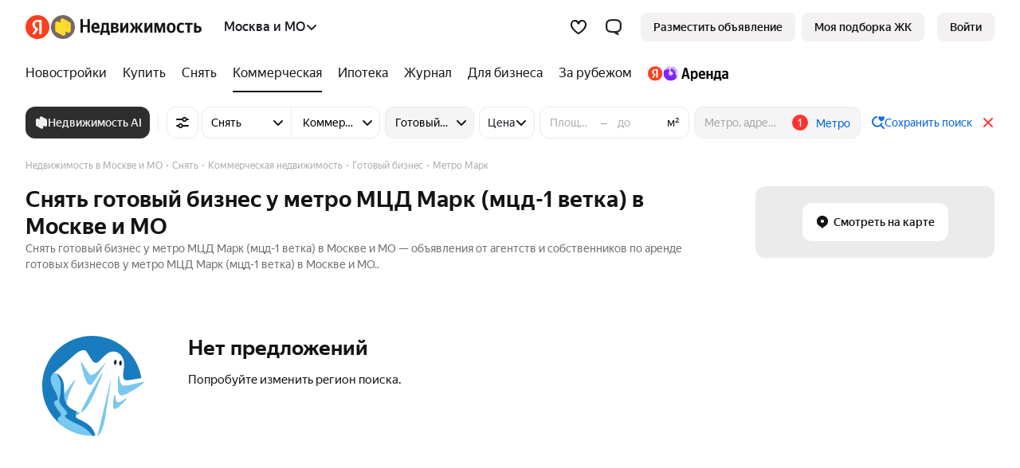

--- FILE ---
content_type: text/html
request_url: https://realty.yandex.ru/moskva_i_moskovskaya_oblast/snyat/kommercheskaya-nedvizhimost/gotovyj-biznes/mcd-mark/?commercialBuildingType=BUSINESS_CENTER
body_size: 235072
content:
<!doctype html><html lang="ru"><head><meta content="ie=edge" http-equiv="x-ua-compatible"/><meta charSet="utf-8"/><meta content="yes" name="apple-mobile-web-app-capable"/><meta content="telephone=no" name="format-detection"/><meta content="address=no" name="format-detection"/><title>Снять готовый бизнес у метро МЦД Марк (мцд-1 ветка) в Москве и МО — объявления готовых бизнесов на Яндекс Недвижимости</title><meta content="🏢 Объявления по аренде готовых бизнесов у метро МЦД Марк (мцд-1 ветка) в Москве и МО. ✅ Снимите свой лучший готовый бизнес — объявления по аренде недвижимости у метро МЦД Марк (мцд-1 ветка) в Москве и МО." name="description"/><link href="https://yastatic.net/" rel="preconnect"/><link href="https://avatars.mds.yandex.net/" rel="preconnect"/><link as="font" href="//yastatic.net/s3/home/fonts/ys/1/text-regular.woff2" rel="preload" type="font/woff2"/><link as="font" href="//yastatic.net/s3/home/fonts/ys/1/text-medium.woff2" rel="preload" type="font/woff2"/><link as="font" href="//yastatic.net/s3/home/fonts/ys/1/text-bold.woff2" rel="preload" type="font/woff2"/><link as="style" href="https://s.realty.yandex.net/build-static/realty-mf-footer/_/index.client.cec3fa50ebc4a45848c8.css" rel="preload"/><link href="https://realty.yandex.ru/moskva_i_moskovskaya_oblast/snyat/kommercheskaya-nedvizhimost/gotovyj-biznes/mcd-mark/" rel="canonical"/><link as="style" data-style-async="false" href="https://s.realty.yandex.net/build-static/realty-mf-footer/_/index.client.cec3fa50ebc4a45848c8.css" rel="stylesheet"/><style type="text/css">.s9f6c5c0d19f5 {
    display: block;
}

.s9f6c5c0d19f5OjORCU8cP:not(:empty) {
    display: inline-block !important;
    /* border: 1px solid rgba(0, 0, 0, 0.1) !important; */
}

.s9f6c5c0d19f5OSUkB,
.s9f6c5c0d19f5OSDUFeX,
.s9f6c5c0d19f5OSGZRUCe {
    display: block;
}

.s9f6c5c0d19f5ObLUDUNJZQm,
.s9f6c5c0d19f5OSUkBOHTEPYQOoYV,
.s9f6c5c0d19f5OSDUFeXJIUXGUdSbVS,
.s9f6c5c0d19f5OSGZRUCe9TcGTUhBpEi {
    display: none !important;
}

</style><link rel="apple-touch-icon" href="https://realty.yandex.ru/apple-touch-icon.png"/><link rel="shortcut icon" href="https://realty.yandex.ru/favicon.ico"/><meta content="website" property="og:type"/><meta content="https://realty.yandex.ru/moskva_i_moskovskaya_oblast/snyat/kommercheskaya-nedvizhimost/gotovyj-biznes/mcd-mark/" property="og:url"/><meta content="Снять готовый бизнес у метро МЦД Марк (мцд-1 ветка) в Москве и МО — объявления готовых бизнесов на Яндекс Недвижимости" property="og:title"/><meta content="🏢 Объявления по аренде готовых бизнесов у метро МЦД Марк (мцд-1 ветка) в Москве и МО. ✅ Снимите свой лучший готовый бизнес — объявления по аренде недвижимости у метро МЦД Марк (мцд-1 ветка) в Москве и МО." property="og:description"/><meta content="//realty.yandex.ru/apple-touch-icon-192x192.png" property="og:image"/><meta content="summary_large_image" name="twitter:card"/><meta content="//realty.yandex.ru/apple-touch-icon-192x192.png" name="twitter:image"/><meta content="noindex" name="googlebot"/><meta content="noindex, follow" name="robots"/><script nonce="lMS7VR7h6JyAqU8nEESQWA==">window._FEATURE_TOGGLES_ = [{"key":"PWA_AND_HIDE_APP_BANNERS","value":false},{"key":"ARENDA_DEPOSIT","value":{"startPosition":5,"distance":9,"maxSlidersCount":2}},{"key":"ENABLE_POPUP_FEATURE","value":false},{"key":"ENABLE_SEO_AB","value":true},{"key":"ARENDA_AGENTS_FAKEDOOR","value":true},{"key":"PRODAJA_OFFERS_FEATURE","value":true},{"key":"ENABLE_CANONICAL_REDIRECT","value":true},{"key":"SHOW_ARENDA_REFERRAL_BANNER_YANDEX_PLUS","value":true},{"key":"SEO_TEXTS_SYNONYM","value":true},{"key":"IS_PODBOR_CHAT_BUTTON_ENABLED","value":true},{"key":"VK_PIXEL_ID","value":"3636343"},{"key":"IS_NEW_CRC_ENABLED","value":true},{"key":"SHOW_ARENDA_REFERRAL_BANNER","value":false},{"key":"REFERRAL_PRICE_YANDEX_PLUS","value":true},{"key":"ARENDA_SEGMENTS","value":false},{"key":"MARKETING_FORCE_DISTRIBUTION","value":false},{"key":"ENABLE_LK_REDIRECT_FROM_PODBOR_ENTRYPOINT","value":true},{"key":"DISABLE_RETRIES","value":false},{"key":"IS_NEW_CONTACTS_ENABLED","value":false},{"key":"AI_AGENT_FILTERS_ENTRY_POINT_ALICE_SEGMENT","value":false},{"key":"MANGAZEYA_START_OF_SALES","value":true},{"key":"ARENDA_PROMO_BANNER","value":false},{"key":"SHOULD_SHOW_NOVOSEL","value":true},{"key":"ARENDA_OFFER_BONUS","value":true},{"key":"ENABLE_LAST_MODIFIED","value":false},{"key":"DISABLE_SAMOLET","value":true},{"key":"NEW-SUBSCRIPTION","value":true},{"key":"ENABLE_GIRAFFIC_NEXT","value":true},{"key":"ARENDA_RENT_PRICE_HAGGLING","value":true},{"key":"S7_PROMO","value":true},{"key":"MAYOR_GROM_BANNER","value":false},{"key":"ARENDA_RENT_EVALUATION_BANNER","value":true},{"key":"ARENDA_TRADE_IN_BANNER","value":true},{"key":"IS_CALLBACK_PHONE_VERIFICATION_ENABLED","value":true},{"key":"PODBOR_ENTRYPOINT_PHONE_VERIFICATION","value":{"enableGlobally":false,"rules":[{"channel":"NEWBUILDING_CARD_QUIZ"},{"channel":"QUIZ","utmMedium":"email","utmCampaign":"product_podbor_080725","utmContent":"1825307"}]}},{"key":"PODBOR_FILTERS_ENABLED","value":true},{"key":"LANDING_CALCULATOR_PROMOTIONS","value":false},{"key":"ARENDA_AGENTS_POPUP","value":true},{"key":"HIDE_BACK_CALL_TIME_SELECTION","value":false}];

        !function(e,n){if(e.Ya=e.Ya||{},Ya.Rum)throw new Error("Rum: interface is already defined");var t=e.performance,i=t&&t.timing&&t.timing.navigationStart||Ya.startPageLoad||+new Date,s=e.requestAnimationFrame,r=Ya.Rum={enabled:!!t,version:"6.1.13",vsStart:document.visibilityState,vsChanged:!1,vsChangeTime:1/0,_defTimes:[],_defRes:[],_deltaMarks:{},_markListeners:{},_onComplete:[],_onInit:[],_unsubscribers:[],_settings:{},_vars:{},_countersToExposeAsEvents:["2325","2616.85.1928","react.inited"],init:function(e,n){r._settings=e,r._vars=n},getTime:t&&t.now?function(){return t.now()}:Date.now?function(){return Date.now()-i}:function(){return new Date-i},time:function(e){r._deltaMarks[e]=[r.getTime()]},timeEnd:function(e,n){var t=r._deltaMarks[e];t&&0!==t.length&&t.push(r.getTime(),n)},sendTimeMark:function(e,n,t,i){void 0===n&&(n=r.getTime()),r._defTimes.push([e,n,i]),r.mark(e,n),-1!==r._countersToExposeAsEvents.indexOf(e)&&r.emit("metric:sent",{metricName:e,value:n,params:i})},sendDelta:function(e,n,t,i){var s,a=r._deltaMarks;a[e]||void 0===n||(s=i&&i.originalEndTime?i.originalEndTime:r.getTime(),a[e]=[s-n,s,t])},sendResTiming:function(e,n){r._defRes.push([e,n])},sendRaf:function(e){var n=r.getSetting("forcePaintTimeSending");if(s&&(n||r.isTimeAfterPageShow(r.getTime()))){var t="2616."+e;s((function(){r.getSetting("sendFirstRaf")&&r.sendTimeMark(t+".205"),s((function(){r.sendTimeMark(t+".1928")}))}))}},isVisibilityChanged:function(){return r.vsStart&&("visible"!==r.vsStart||r.vsChanged)},isTimeAfterPageShow:function(e){return"visible"===r.vsStart||r.vsChangeTime<e},mark:t&&t.mark?function(e,n){t.mark(e+(n?": "+n:""))}:function(){},getSetting:function(e){var n=r._settings[e];return null===n?null:n||""},on:function(e,n){if("function"==typeof n)return(r._markListeners[e]=r._markListeners[e]||[]).push(n),function(){if(r._markListeners[e]){var t=r._markListeners[e].indexOf(n);t>-1&&r._markListeners[e].splice(t,1)}}},sendTrafficData:function(){},finalizeLayoutShiftScore:function(){},finalizeLargestContentfulPaint:function(){},getLCPAdditionalParams:function(){},getCLSAdditionalParams:function(){},getINPAdditionalParams:function(){},getImageGoodnessAdditionalParams:function(){},_eventListeners:{},_eventsBuffer:{},subscribe:function(e,n){if(!r.getSetting("noEvents"))return this._eventListeners[e]=this._eventListeners[e]||new Set,this._eventListeners[e].add(n),function(){this.unsubscribe(e,n)}.bind(this)},unsubscribe:function(e,n){this._eventListeners[e]&&this._eventListeners[e].delete(n)},emit:function(e,n){r.getSetting("noEvents")||(this._eventListeners[e]&&this._eventListeners[e].forEach((function(e){e(n)})),this._eventsBuffer[e]=this._eventsBuffer[e]||[],this._eventsBuffer[e].push({type:e,event:n}))},getBufferedEvents:function(e){var n=this._eventsBuffer,t={};return Object.keys(n).forEach((function(i){-1!==e.indexOf(i)&&(t[i]=n[i])})),t}};function a(){Ya.Rum.vsChanged=!0,Ya.Rum.vsChangeTime=r.getTime(),removeEventListener("visibilitychange",a)}addEventListener("visibilitychange",a),r._onVisibilityChange=a}(window);
 Ya.Rum.observeDOMNode=window.IntersectionObserver?function(e,i,n){var t=this,o=Ya.Rum.getSetting("forcePaintTimeSending");!function r(){if(o||!t.isVisibilityChanged()){var s="string"==typeof i?document.querySelector(i):i;s?new IntersectionObserver((function(i,n){!o&&t.isVisibilityChanged()||(Ya.Rum.sendTimeMark(e),n.unobserve(s))}),n).observe(s):setTimeout(r,100)}}()}:function(){};
 !function(){if(window.PerformanceLongTaskTiming){var e=function(e,n){return(e=e.concat(n)).length>300&&(e=e.slice(e.length-300)),e},n="undefined"!=typeof PerformanceLongAnimationFrameTiming,t=n?["longtask","long-animation-frame"]:["longtask"];function r(){var r=Ya.Rum._tti={events:[],loafEvents:n?[]:void 0,eventsAfterTTI:[],fired:!1,observer:new PerformanceObserver((function(t){var o=t.getEntriesByType("longtask"),s=t.getEntriesByType("long-animation-frame");r.events=e(r.events,o),n&&(r.loafEvents=e(r.loafEvents,s)),r.fired&&(r.eventsAfterTTI=e(r.eventsAfterTTI,o))}))};r.observer.observe({entryTypes:t}),Ya.Rum._unsubscribers&&Ya.Rum._unsubscribers.push((function(){r.observer.disconnect()}))}r(),Ya.Rum._onInit.push(r)}}();
 !function(){var e,t,n,i=Ya.Rum,o=42,r=4e4,g=15,a=[],s="\r\n",l=i.getSetting("countersInitialDelay")||0;if(l){var c;function u(){removeEventListener("visibilitychange",h),clearTimeout(c),l=0,f()}function h(){document.hidden&&u()}c=setTimeout(u,l),addEventListener("visibilitychange",h)}function f(){if(t&&a.length){for(var n=0,i=0,l=0;i<a.length&&l<=r&&n<o;i++)(l+=(i?s.length:0)+a[i].length)<=r&&n++;var c=a.splice(0,n);d(t,c.join(s)),a.length&&(e=setTimeout(f,g))}else a.length=0}function d(e,t){if(!(navigator.sendBeacon&&n&&navigator.sendBeacon(e,t))){var o=Boolean(i.getSetting("sendCookie")),r=new XMLHttpRequest;r.open("POST",e),r.withCredentials=o,r.send(t)}}i.send=function(c,u,h,d,v,m,S,p){t=i.getSetting("clck"),n=i.getSetting("beacon"),o=i.getSetting("maxBatchCounters")||o,r=i.getSetting("maxBatchLength")||r,g=i.getSetting("countersBatchTimeout")||g,function(t,n,i,c,u,h,d,v,m,S){clearTimeout(e);var p=[t?"/reqid="+t:"",n?"/"+n.join("/"):"",i?"/path="+i:"",c?"/events="+c:"",u?"/slots="+u.join(";"):"",h?"/experiments="+h.join(";"):"",d?"/vars="+d:"","/cts="+(new Date).getTime(),"","/*"].join("");p.length>r?"undefined"!=typeof console&&console.error&&console.error("Counter length "+p.length+" is more than allowed "+r,p):(a.push(p),l||(function(){if(a.length>=o)return!0;for(var e=0,t=0;t<a.length;t++)if((e+=(t?s.length:0)+a[t].length)>=r)return!0;return!1}()?f():e=setTimeout(f,g)))}(i.getSetting("reqid"),S,u,v,i.getSetting("slots"),i.getSetting("experiments"),h)}}();
 !function(){var e,n,t=Ya.Rum,r=function(){return"v3-".concat(Date.now(),"-").concat(Math.floor(8999999999999*Math.random())+1e12)},i=function(){return window.__WEB_VITALS_POLYFILL__?window.performance&&(performance.getEntriesByType&&performance.getEntriesByType("navigation")[0]||function(){var e;if(null!==(e=performance)&&void 0!==e&&e.navigation){var n=performance.timing,t=performance.navigation.type,r={entryType:"navigation",startTime:0,type:2==t?"back_forward":1===t?"reload":"navigate"};for(var i in n)"navigationStart"!==i&&"toJSON"!==i&&(r[i]=Math.max(n[i]-n.navigationStart,0));return r}}()):window.performance&&performance.getEntriesByType&&performance.getEntriesByType("navigation")[0]},a=function(e,n,t){var r=!(arguments.length>3&&void 0!==arguments[3])||arguments[3];try{if(PerformanceObserver.supportedEntryTypes.includes(e)){var i=new PerformanceObserver((function(e){Promise.resolve().then((function(){n(e.getEntries())}))}));return i.observe(Object.assign({type:e,buffered:r},t||{})),i}}catch(e){}},o=0,c=1/0,u=0,s=function(e){e.forEach((function(e){e.interactionId&&(c=Math.min(c,e.interactionId),u=Math.max(u,e.interactionId),o=u?(u-c)/7+1:0)}))},d=function(){var n=window.performance||{};return e?o:n.interactionCount||0},p=function(){"interactionCount"in(window.performance||{})||e||(e=a("event",s,{type:"event",buffered:!0,durationThreshold:0}))},f=[],l={},v=function(e){var n=f[f.length-1],t=l[e.interactionId];if(t||f.length<10||e.duration>n.latency){if(t)t.entries.push(e),t.latency=Math.max(t.latency,e.duration);else{var r={id:e.interactionId,latency:e.duration,entries:[e]};l[r.id]=r,f.push(r)}f.sort((function(e,n){return n.latency-e.latency})),f.splice(10).forEach((function(e){delete l[e.id]}))}},m=function(e,t){var o,c,u=function(){};return t=t||{},c=function(){var c,s,l,m,g;p(),s="INP",m=i(),g="navigate",m&&(document.prerendering||function(){var e=i();return e&&e.activationStart||0}()>0?g="prerender":document.wasDiscarded?g="restore":m.type&&(g=m.type.replace(/_/g,"-"))),n={name:s,value:void 0===l?-1:l,rating:"good",delta:0,entries:[],id:r(),navigationType:g};var y=a("event",(function(e){e.forEach((function(e){e.interactionId&&v(e),"first-input"===e.entryType&&!f.some((function(n){return n.entries.some((function(n){return e.duration===n.duration&&e.startTime===n.startTime}))}))&&v(e)}));var t,r=(t=Math.min(f.length-1,Math.floor((d()-0)/50)),f[t]);r&&r.latency!==n.value&&(n.value=r.latency,n.entries=r.entries,u())}),{durationThreshold:null!==(c=t.durationThreshold)&&void 0!==c?c:40},!0);o=function(e,n,t){var r,i;return{sendReport:function(a){n.value>=0&&(a||t)&&((i=n.value-(r||0))||void 0===r)&&(r=n.value,n.delta=i,e(n))},resetReport:function(){return r=void 0}}}(e,n,t.reportAllChanges),u=o.sendReport,y&&"PerformanceEventTiming"in window&&"interactionId"in PerformanceEventTiming.prototype&&y.observe({type:"first-input",buffered:!0})},document.prerendering?addEventListener("prerenderingchange",(function(){return c()}),!0):c(),function(){return o}};!function(){var e,i=void 0,a=t._addListener||addEventListener,o=t.getSetting("minInpDuration")||40,c=m((function(e){if(i={value:e.value,params:{entriesCount:e.entries.length,interactionsCount:d()},opts:{},entry:null},e.entries.length){var n=e.entries[0],r=0;e.entries.forEach((function(e){var t=e.processingEnd-e.processingStart;r+=t,(e.duration>n.duration||e.duration===n.duration&&t>n.processingEnd-n.processingStart)&&(n=e)})),i.params.name=n.name,i.params.js=r,i.params.processTime=n.processingEnd-n.processingStart,i.opts.originalEndTime=n.startTime+n.duration,i.entry=n,n.target&&t.getSelector&&(i.params.target=t.getSelector(n.target));var a=t.getINPAdditionalParams(n);a&&(i.params=Object.assign(i.params,a))}t.emit("metric:observed",{metricName:"inp",value:i.value,params:{entry:i.entry}})}),{durationThreshold:o,reportAllChanges:!0});function u(){c().resetReport(),f=[],l={},n.value=-1,n.delta=0,n.entries=[],n.id=r(),i=void 0,e=!1}function s(n){e||(c().sendReport(!0),void 0!==i&&(n&&i.opts&&(i.opts.force=!0),t.getSetting("enableContinuousCollection")||(e=!0),t.emit("metric:sent",{metricName:"inp",value:i.value,params:{entry:i.entry,isFinalized:e}}),t.sendDelta("inp",i.value,i.params,i.opts)))}function p(e){"pagehide"!==e.type&&"beforeunload"!==e.type&&"hidden"!==document.visibilityState||s(!0)}a("visibilitychange",p,!0),a("pagehide",p,!0),a("beforeunload",p,!0),t.finalizeINP=s,t.resetINP=u,t._onComplete.push(s),t._onComplete.push(u)}()}();


        Ya.Rum.init({
            beacon: Boolean(navigator.sendBeacon),
            reqid: 'cb6b4b8924e43a98a6af4159c90402ef',
            clck: 'https://yandex.ru/clck/click',
            slots: ["1378927,0,77","1432984,0,79","1437264,0,38","1453344,0,10","1193019,0,93","1188007,0,53","1266999,0,91","1267010,0,94","1267117,0,3","1412244,0,49","1423511,0,93","1426316,0,56","1173792,0,56","1276141,0,4","1016112,0,20","964661,0,61","1061188,0,27","783478,0,64","957698,0,46","1093879,0,98","1003063,0,65","965981,0,2","213160,0,60","361531,0,79","610826,0,79"],
            crossOrigin: ''
        }, {"-env":"production","-page":"search","-platform":"desktop","-project":"realty","-version":"1164.0.18536233","additional":"{\"serviceName\":\"realty-front-desktop\",\"uid\":\"\"}","experiments":"REALTYBACK-16541-linear_bid_for_newbuildings_ranking;REALTYFRONT-24169_redirect_podbor_landing_to_quiz;ARENDA_RENT_EVALUATION_BANNER;REALTYFRONT-27030_legal_entity_psp_transition;REALTYFRONT-26236_show_ad;REALTYFRONT-26851_service_quiz_disable_phone_autocomplete;REALTYFRONT-28674_owner_flat_tenant_candidate_groups_deadline;REALTYFRONT-29138_realty-ai-agent-entry-points;REALTYFRONT-16113_bring_tenant_banner;REALTYFRONT-16792_show_arenda_chat_button;REALTYFRONT-17599_new_owner_target;REALTYFRONT-19425_redesign_site_plans_modals;REALTYFRONT-18481_verticals_3d_tour;REALTYFRONT-20711_quick_request_for_an_impression;REALTYFRONT-21701_owner_get_consultation_target;REALTYBACK-13472_newbuilding_rate_change;REALTYFRONT-18560_realty_hidden_flat_number;REALTYFRONT-22002_show_podbor_pdf_for_mobile_number_banners;REALTYFRONT-21695_show_new_landing_owner;REALTYFRONT-22452_new_podbor_entrypoints;REALTYFRONT-18660_additional_cta_on_paid_site_card;REALTYFRONT-23113_podbor_site_and_offer_cards_mortgage_calc_up;REALTYFRONT-22354_redesign_samolet_gallery;REALTYFRONT-20932_without_newbuilding_carousel;REALTYFRONT-23562_show_offer_draft_agents_promo;REALTYFRONT-25094_show_banner_secondary_agents_promo;REALTYFRONT-24711_landing_referral_cat;VSML_model_listing_ranker_rev3_2025_11_02_geo_coords.cbm;REALTYFRONT-25800_show_agent_secondary_promo_quiz_estimation;REALTYFRONT-29283_podbor_chat_entrypoints;REALTYFRONT-22274_arenda_trade_in_banner;realty_aa_experiment","region":1,"rum_id":"ru.realty.desktop.search"});
        false && Ya.Rum.observeDOMNode("2876", "undefined");
    

        !function(n){if(!n.Ya||!Ya.Rum)throw new Error("Rum: interface is not defined");var e=Ya.Rum;e.getSetting=function(n){var t=e._settings[n];return null===t?null:t||""}}("undefined"!=typeof self?self:window);
 !function(e,r){var n={client:["690.2354",1e3,100,0],uncaught:["690.2361",100,10,0],external:["690.2854",100,10,0],script:["690.2609",100,10,0]},t={};r.ERROR_LEVEL={INFO:"info",DEBUG:"debug",WARN:"warn",ERROR:"error",FATAL:"fatal"},r._errorSettings={clck:"https://yandex.ru/clck/click",beacon:!0,project:"unknown",page:"",env:"",experiments:[],additional:{},platform:"",region:"",dc:"",host:"",service:"",level:"",version:"",yandexuid:"",loggedin:!1,coordinates_gp:"",referrer:!0,preventError:!1,unhandledRejection:!1,traceUnhandledRejection:!1,uncaughtException:!0,debug:!1,limits:{},silent:{},filters:{},pageMaxAge:864e6,initTimestamp:+new Date};var o=!1;function a(e,r){for(var n in r)r.hasOwnProperty(n)&&(e[n]=r[n]);return e}function i(e){return"boolean"==typeof e&&(e=+e),"number"==typeof e?e+"":null}r.initErrors=function(n){var t=a(r._errorSettings,n);o||(t.uncaughtException&&function(){var n=r._errorSettings;if(e.addEventListener)e.addEventListener("error",s),n.resourceFails&&e.addEventListener("error",l,!0),"Promise"in e&&n.unhandledRejection&&e.addEventListener("unhandledrejection",function(e){var n,t,o=e.reason,a={};o&&(o.stack&&o.message?(n=o.message,t=o.stack):(n=String(o),t=r._parseTraceablePromiseStack(e.promise),"[object Event]"===n?n="event.type: "+o.type:"[object Object]"===n&&(a.unhandledObject=o)),o.target&&o.target.src&&(a.src=o.target.src),s({message:"Unhandled rejection: "+n,stack:t,additional:a}))});else{var t=e.onerror;e.onerror=function(e,r,n,o,a){s({error:a||new Error(e||"Empty error"),message:e,lineno:n,colno:o,filename:r}),t&&t.apply(this,arguments)}}}(),t.unhandledRejection&&t.traceUnhandledRejection&&r._traceUnhandledRejection&&r._traceUnhandledRejection(),o=!0)},r.updateErrors=function(e){a(r._errorSettings,e)},r.updateAdditional=function(e){r._errorSettings.additional=a(r._errorSettings.additional||{},e)},r._handleError=function(e,o,i){var s,l,c=r._errorSettings;if(c.preventError&&e.preventDefault&&e.preventDefault(),o)s=e,l="client";else{s=r._normalizeError(e),l=s.type;var d=c.onError;"function"==typeof d&&d(s);var u=c.transform;if("function"==typeof u&&(s=u(s)),!s)return;s.settings&&(i=s.settings)}var g=+new Date,f=c.initTimestamp,p=c.pageMaxAge;if(!(-1!==p&&f&&f+p<g)){var m=n[l][1];"number"==typeof c.limits[l]&&(m=c.limits[l]);var v=n[l][2];"number"==typeof c.silent[l]&&(v=c.silent[l]);var h=n[l][3];if(h<m||-1===m){s.path=n[l][0];var E=r._getErrorData(s,{silent:h<v||-1===v?"no":"yes",isCustom:Boolean(o)},a(a({},c),i)),_=function(e){t[s.message]=!1,r._sendError(e.path,e.vars),n[l][3]++}.bind(this,E);if(void 0===c.throttleSend)_();else{if(t[s.message])return;t[s.message]=!0,setTimeout(_,c.throttleSend)}}}},r._getReferrer=function(r){var n=r.referrer,t=typeof n;return"function"===t?n():"string"===t&&n?n:!1!==n&&e.location?e.location.href:void 0},r.getErrorSetting=function(e){return r._errorSettings[e]},r._buildExperiments=function(e){return e instanceof Array?e.join(";"):""},r._buildAdditional=function(e,r){var n="";try{var t=a(a({},e),r);0!==Object.keys(t).length&&(n=JSON.stringify(t))}catch(e){}return n},r._getErrorData=function(n,t,o){t=t||{};var a=r._buildExperiments(o.experiments),s=r._buildAdditional(o.additional,n.additional),l={"-stack":n.stack,"-url":n.file,"-line":n.line,"-col":n.col,"-block":n.block,"-method":n.method,"-msg":n.message,"-env":o.env,"-external":n.external,"-externalCustom":n.externalCustom,"-project":o.project,"-service":n.service||o.service,"-page":n.page||o.page,"-platform":o.platform,"-level":n.level,"-experiments":a,"-version":o.version,"-region":o.region,"-dc":o.dc,"-host":o.host,"-yandexuid":o.yandexuid,"-loggedin":o.loggedin,"-coordinates_gp":n.coordinates_gp||o.coordinates_gp,"-referrer":r._getReferrer(o),"-source":n.source,"-sourceMethod":n.sourceMethod,"-type":t.isCustom?n.type:"","-additional":s,"-adb":i(Ya.blocker)||i(o.blocker),"-cdn":e.YaStaticRegion,"-ua":navigator.userAgent,"-silent":t.silent,"-ts":+new Date,"-init-ts":o.initTimestamp};return o.debug&&e.console&&console[console[n.level]?n.level:"error"]("[error-counter] "+n.message,l,n.stack),{path:n.path,vars:l}},r._baseNormalizeError=function(e){var r=(e=e||{}).error,n=e.filename||e.fileName||"",t=r&&r.stack||e.stack||"",o=e.message||"",a=r&&r.additional||e.additional;return{file:n,line:e.lineno||e.lineNumber,col:e.colno||e.colNumber,stack:t,message:o,additional:a}},r._normalizeError=function(e){var n=r._baseNormalizeError(e),t="uncaught",o=r._isExternalError(n.file,n.message,n.stack),a="",i="";return o.hasExternal?(t="external",a=o.common,i=o.custom):/^Script error\.?$/.test(n.message)&&(t="script"),n.external=a,n.externalCustom=i,n.type=t,n},r._createVarsString=function(e){var r=[];for(var n in e)e.hasOwnProperty(n)&&(e[n]||0===e[n])&&r.push(n+"="+encodeURIComponent(e[n]).replace(/\*/g,"%2A"));return r.join(",")},r._sendError=function(e,n){r.send(null,e,r._createVarsString(n),null,null,null,null)};var s=function(e){r._handleError(e,!1)},l=function(e){var n=e.target;if(n){var t=n.srcset||n.src;if(t||(t=n.href),t){var o=n.tagName||"UNKNOWN";r.logError({message:o+" load error",additional:{src:t}})}}};r._parseTraceablePromiseStack=function(){}}("undefined"!=typeof self?self:window,Ya.Rum);
 !function(e){var r={url:{0:/(miscellaneous|extension)_bindings/,1:/^chrome:/,2:/kaspersky-labs\.com\//,3:/^(?:moz|chrome|safari)-extension:\/\//,4:/^file:/,5:/^resource:\/\//,6:/webnetc\.top/,7:/local\.adguard\.com/},message:{0:/__adgRemoveDirect/,1:/Content Security Policy/,2:/vid_mate_check/,3:/ucapi/,4:/Access is denied/i,5:/^Uncaught SecurityError/i,6:/__ybro/,7:/__show__deepen/,8:/ntp is not defined/,9:/Cannot set property 'install' of undefined/,10:/NS_ERROR/,11:/Error loading script/,12:/^TypeError: undefined is not a function$/,13:/__firefox__\.(?:favicons|metadata|reader|searchQueryForField|searchLoginField)/},stack:{0:/(?:moz|chrome|safari)-extension:\/\//,1:/adguard.*\.user\.js/i}};function n(e,r){if(e&&r){var n=[];for(var o in r)if(r.hasOwnProperty(o)){var i=r[o];"string"==typeof i&&(i=new RegExp(i)),i instanceof RegExp&&i.test(e)&&n.push(o)}return n.join("_")}}function o(e,o){var i,a=[];for(var t in r)r.hasOwnProperty(t)&&(i=n(e[t],o[t]))&&a.push(t+"~"+i);return a.join(";")}e._isExternalError=function(n,i,a){var t=e._errorSettings.filters||{},s={url:(n||"")+"",message:(i||"")+"",stack:(a||"")+""},c=o(s,r),u=o(s,t);return{common:c,custom:u,hasExternal:!(!c&&!u)}}}(Ya.Rum);
 !function(){"use strict";var e;(e=Ya.Rum).logError=function(r,o,s){r=r||{},"string"!=typeof o&&void 0!==o||((o=new Error(o)).justCreated=!0);var a=r.message||"",t=e._baseNormalizeError(o);t.message&&!r.ignoreErrorMessage&&(a&&(a+="; "),a+=t.message),t.message=a||"Empty error";for(var g=["service","source","type","block","additional","level","page","method","sourceMethod","coordinates_gp"],i=0;i<g.length;i++){var n=g[i];r[n]?t[n]=r[n]:o&&o[n]&&(t[n]=o[n])}e._handleError(t,!0,s)}}();


        Ya.Rum.initErrors({"additional":{"serviceName":"realty-front-desktop","uid":""},"debug":true,"env":"production","experiments":["REALTYBACK-16541-linear_bid_for_newbuildings_ranking","REALTYFRONT-24169_redirect_podbor_landing_to_quiz","ARENDA_RENT_EVALUATION_BANNER","REALTYFRONT-27030_legal_entity_psp_transition","REALTYFRONT-26236_show_ad","REALTYFRONT-26851_service_quiz_disable_phone_autocomplete","REALTYFRONT-28674_owner_flat_tenant_candidate_groups_deadline","REALTYFRONT-29138_realty-ai-agent-entry-points","REALTYFRONT-16113_bring_tenant_banner","REALTYFRONT-16792_show_arenda_chat_button","REALTYFRONT-17599_new_owner_target","REALTYFRONT-19425_redesign_site_plans_modals","REALTYFRONT-18481_verticals_3d_tour","REALTYFRONT-20711_quick_request_for_an_impression","REALTYFRONT-21701_owner_get_consultation_target","REALTYBACK-13472_newbuilding_rate_change","REALTYFRONT-18560_realty_hidden_flat_number","REALTYFRONT-22002_show_podbor_pdf_for_mobile_number_banners","REALTYFRONT-21695_show_new_landing_owner","REALTYFRONT-22452_new_podbor_entrypoints","REALTYFRONT-18660_additional_cta_on_paid_site_card","REALTYFRONT-23113_podbor_site_and_offer_cards_mortgage_calc_up","REALTYFRONT-22354_redesign_samolet_gallery","REALTYFRONT-20932_without_newbuilding_carousel","REALTYFRONT-23562_show_offer_draft_agents_promo","REALTYFRONT-25094_show_banner_secondary_agents_promo","REALTYFRONT-24711_landing_referral_cat","VSML_model_listing_ranker_rev3_2025_11_02_geo_coords.cbm","REALTYFRONT-25800_show_agent_secondary_promo_quiz_estimation","REALTYFRONT-29283_podbor_chat_entrypoints","REALTYFRONT-22274_arenda_trade_in_banner","realty_aa_experiment"],"page":"search","platform":"desktop","preventError":false,"project":"realty","referrer":true,"region":1,"resourceFails":true,"slots":["1378927,0,77","1432984,0,79","1437264,0,38","1453344,0,10","1193019,0,93","1188007,0,53","1266999,0,91","1267010,0,94","1267117,0,3","1412244,0,49","1423511,0,93","1426316,0,56","1173792,0,56","1276141,0,4","1016112,0,20","964661,0,61","1061188,0,27","783478,0,64","957698,0,46","1093879,0,98","1003063,0,65","965981,0,2","213160,0,60","361531,0,79","610826,0,79"],"uncaughtException":true,"unhandledRejection":true,"version":"1164.0.18536233","yandexuid":"7765454271768921510"});
    

        window.__ROUTER_SNAPSHOT__ = {"deps":[[],[],[],[2],[],[4],[5],[],[7],[8],[],[],[11],[12],[],[14],[15],[],[17],[18],[19],[16,20],[],[22],[23],[24],[25],[],[27],[28],[],[30],[31],[32],[33,31],[],[35],[36],[37,35],[38],[39],[40],[39],[42],[39],[44],[39],[46],[39],[48],[49,38],[50],[51],[39],[53],[39],[55],[39],[57],[39],[59],[39],[61],[43,45,47,52,54,56,58,60,62,38],[63],[41,43,45,47,52,54,56,58,60,62,64,38],[65],[43,45,47,52,54,56,58,60,62,64,38],[67],[35],[69],[70],[43,45,47,52,54,56,58,60,62,68,64,71,38],[72],[41,43,45,47,52,54,56,58,60,62,66,73,64,71,38],[74],[75],[76],[],[78],[79],[78],[81],[82,78],[83],[84],[85],[84],[87],[84],[89],[84],[91],[84],[93],[84],[95],[84],[97],[78,82],[99],[100],[101],[86,88,90,92,94,96,98,102,83],[103],[80,86,88,90,92,94,96,98,102,104,83],[105],[],[107],[80,86,88,90,92,94,96,98,102,104,83,108],[109],[29,34,77,110],[111],[26,29,34,77,106,112],[],[114],[115],[],[],[118],[117,119],[],[],[122],[123],[],[125],[126],[],[128],[129],[],[131],[132],[],[134],[135],[136],[137],[127,130,133,138],[],[140],[141],[],[],[144],[145],[146],[145,147],[],[],[150],[149,151],[152],[148,153],[],[],[],[157],[158],[],[],[],[162],[163],[],[165],[166],[],[168],[169],[],[],[],[],[174],[175],[],[177],[178],[],[180],[179,181],[182],[],[],[],[186],[187],[188],[189,187],[],[191],[192],[],[],[195],[195],[195],[],[199],[],[201],[200,202],[203],[194,196,197,198,204],[],[206],[207],[208],[209,207],[210],[211,207],[],[],[],[],[216],[217],[218],[219,217],[],[221],[222],[],[224],[225],[223,226],[],[],[],[230],[231],[232],[233,231],[],[235],[236],[237],[238,236],[],[240],[241],[242],[243],[],[245],[246],[247],[248,246],[],[],[251],[250,252],[],[254],[255],[256],[257,255],[],[259],[260],[261],[262,260],[214,215,220,227,228,229,234,239,244,249,253,258,263],[],[],[],[267],[268],[],[270],[271],[],[],[274],[275],[276],[],[278],[279],[280],[],[282],[283],[284],[],[286],[287],[288],[289],[288,290],[],[292],[293],[294],[],[296],[297],[298],[299],[300],[],[302],[303],[304],[305],[295,301,304,306],[],[308],[309],[],[],[312],[313],[314],[],[316],[317],[318],[319],[],[321],[322],[323],[324],[325],[],[327],[328],[329],[],[],[],[333],[334],[335],[336],[335,337],[338],[277,281,285,291,307,310,311,315,320,326,330,331,332,339],[],[],[],[],[344],[345],[],[],[],[],[350],[351],[352],[353],[342,343,346,347,348,349,354],[355],[342,343,346,347,348,349,354,356],[],[358],[359],[],[361],[362],[],[364],[365],[],[367],[368],[369],[370],[363,366,371],[],[373],[374],[375],[376],[],[378],[],[380],[377,379,381],[],[383],[384],[385,383],[386],[387],[388],[],[390],[391],[],[392,393],[394],[392,393,386,395],[396],[397],[393,386],[399],[400],[387],[402],[387],[404],[405,386],[406],[407],[392,393,395],[409],[410],[411,392,393,386,395],[412],[413],[387],[415],[387],[417],[387],[419],[387],[421],[387],[423],[387],[425],[387],[427],[424,428,403,408,426,416,418,420,422,386],[429],[389,424,401,403,408,426,416,418,420,422,393,430,386],[431],[424,401,403,408,426,416,418,420,422,393,430,386],[433],[383],[435],[436],[398,401,403,408,414,416,418,420,422,393,434,430,437,386],[438],[389,398,401,403,408,414,416,418,420,422,393,432,439,430,437,386],[440],[],[442],[443],[444],[445],[446],[],[448],[449],[450],[447,451,448],[452],[453],[454,447,451,448],[455],[454,447,451,448,456],[457],[441,458],[459],[],[461],[462],[463],[],[465],[466],[],[465],[469],[470,465],[468,471],[472],[473],[471],[475],[476],[475],[478],[],[480],[481],[482,468,471],[483],[484],[475],[486],[475],[488],[475],[490],[465,470],[492],[493],[494],[475],[496],[475],[498],[497,477,479,499,487,489,491,495,471],[500],[467,474,477,479,485,487,489,491,495,468,501,471],[],[503],[504],[505,503],[506],[507],[508],[],[510,506],[511],[512],[507],[514],[507],[516],[507],[518],[509,513,515,517,519,510,506],[502,520],[521],[],[],[],[525],[526],[],[],[529],[530],[],[],[533],[534],[200],[536],[194,196,197,198,537],[],[],[540],[541],[],[543],[544],[545],[546,544],[],[],[441,458],[550],[],[],[],[],[],[],[552,553,554,555,556,557],[558],[467,474,477,479,485,487,489,491,495,468,501,471,559],[],[561],[509,513,515,517,519,510,506,562],[560,563],[564],[523,184,524,527,528,531,532,535,193,538,212,539,542,547,548,549,269,272,273,551,464,565],[566],[],[213,568,265,266],[569],[0,1,3,6,9,10,13,21,113,116,120,121,124,139,142,143,154,155,156,159,160,161,164,167,170,171,172,173,176,183,184,185,190,193,205,212,213,264,265,266,269,272,273,340,341,357,360,372,382,460,464,522,567,570]],"nodes":[{"routeName":"404","type":"static","value":{"value":"404/"}},{"routeName":"403","type":"static","value":{"value":"403/"}},{"routeName":"favorites-map","type":"static","value":{"value":"karta/"}},{"routeName":"favorites","type":"static","value":{"value":"favorites/"}},{"routeName":"shared-favorites","type":"static","value":{"value":"/"}},{"type":"param","value":{"name":"sharedLink"}},{"type":"static","value":{"value":"shared-favorites/"}},{"routeName":"shared-podbor","type":"static","value":{"value":"/"}},{"type":"param","value":{"name":"sharedLink"}},{"type":"static","value":{"value":"shared-podbor/"}},{"routeName":"comparison","type":"static","value":{"value":"comparison/"}},{"routeName":"offer","type":"static","value":{"value":"/"}},{"type":"param_re","value":{"name":"id","re":"^\\d+"}},{"type":"static","value":{"value":"offer/"}},{"routeName":"gate-geoselector","type":"static","value":{"value":"/"}},{"type":"param","value":{"name":"action"}},{"type":"static","value":{"value":"geoselector/"}},{"routeName":"gate","type":"static","value":{"value":"/"}},{"type":"param","value":{"name":"action"}},{"type":"static","value":{"value":"/"}},{"type":"param","value":{"name":"controller"}},{"type":"static","value":{"value":"gate/"}},{"routeName":"amp-gate","type":"static","value":{"value":"/"}},{"type":"param","value":{"name":"action"}},{"type":"static","value":{"value":"/"}},{"type":"param","value":{"name":"controller"}},{"type":"static","value":{"value":"gate/"}},{"routeName":"amp-developer","type":"static","value":{"value":"/"}},{"type":"param","value":{"name":"developerName"}},{"type":"static","value":{"value":"zastroyschik/"}},{"routeName":"amp-developers-list","type":"static","value":{"value":"/"}},{"type":"one_of","value":{"name":"decorationCode","value":["bez-otdelky","chernovaya-otdelka","chistovaya-otdelka","pod-kluch","predchistovya-otdelka","white-box"]}},{"routeName":"amp-developers-list","type":"static","value":{"value":"/"}},{"type":"one_of","value":{"name":"buildingClassCode","value":["klass-business","klass-comfort","klass-comfort-plus","klass-econom","klass-elite"]}},{"routeName":"amp-developers-list","type":"static","value":{"value":"zastroyschiki/"}},{"routeName":"amp-search","type":"static","value":{"value":"/"}},{"type":"one_of","value":{"name":"filter2","value":["1-etazh","1000m","100m","10m","11m","120m","12m","13m","14m","15m","16m","17m","18m","200m","20m","214-fz","23m","26m","300m","30m","34m","400m","40m","500m","50m","600m","6x8","70m","8m","9m","apartamenty","bez-komissii","bez-mebeli","bez-otdelky","bez-podtverzhdeniya-dohoda","bez-posrednikov","bez-remonta","bez-remonta-vo-vtorichke","bez-zaloga","biznes-center","blochniy","blochnye","bolshie-doma","bolshie-kvartiry","bolshie-studii","bolshoy-uchastok","brezhnevskiy","business-klass","chernovaya-otdelka","chistovaya-otdelka","class-a","class-a-plus","class-b","class-b-plus","class-c","class-c-plus","dacha","dalnevostochnaya-ipoteka","derevo","derevyanniy","derevyannye","deshevye","dizain-remont","dlya-inostrannyh-grazhdan","dlya-voennyh","do-10000","do-1000000","do-15000","do-1500000","do-20000","do-2000000","do-2500000","do-3000000","do-3500000","do-4000000","do-5000","do-500000","do-5000000","do-6000000","do-8000","do-800000","dolgosrochnaya-arenda","dva-i-bolee-sanuzla","dvuhetazhnye","dvuhurovnevye","dvuhurovnevye-econom-klass","ekonom-klass","ekonom-s-kommunikaciami","elit-klass","elit-premium-klass","elitnye","elitnye-penthouse","evroplanirovka","evroremont","finskiy","finskiy-iz-brusa","gostinichnogo-tipa","it-ipoteka","iz-brevna","iz-brusa","iz-kirpicha","iz-kleenogo-brusa","iz-penobloka","izhs","karkas","karkasniy","khrushevskiy","kirpich","kirpichno-monolitnye","kirpichnye","kirpichnyi","klass-business","klass-comfort","klass-comfort-plus","klass-econom","klass-elite","kommunalnye-kvartiry","kp-biznes","kp-comfort","kp-econom","kp-premium","loft","loft-econom-klass","loft-econom-klassa","malenkye-doma","malenkye-kvartiry","malenkye-studii","mashinomesto","matkapital","metallicheskiy","mnogoetaznye","modulniy","monolit","monolitniy","na-pervom-etage","na-starte-prodazh","novostrojka-bez-posrednikov","novostroyki","novostroyki-i-vo-vtorichke","novostroyki-s-basseinom","novostroyki-s-terrasoi","odnoetazhnye","open-space","ot-zastroyschika","otdelniy-vhod","panel","panelniy","penal","penthouse","penthouse-s-terrasoy","pod-kluch","pod-snos","pod-zalog-nedvizhimosti","podzemniy-parking","posutochno","pravo-arendy","predchistovya-otdelka","pryamaya-arenda","rakushka","raspashonki","ryadom-fitness","ryadom-metro","ryadom-park","ryadom-s-lesom","ryadom-s-morem","ryadom-s-ozerom","ryadom-s-prudom","ryadom-s-rekoy","ryadom-s-vodokhranilishem","ryadom-s-zalivom","ryadom-shkola","ryadom-vodoyom","s-3d-turom","s-balkonom","s-banyei","s-basseinom","s-bolshoy-kuhney","s-detmi","s-dizain-remontom-vo-vtorichke","s-dizainerskym-remontom","s-dzhakuzi","s-electrichestvom","s-evroremontom-vo-vtorichke","s-garazhom","s-gazom","s-ipotekoy","s-kaminom","s-kanalizaciej","s-kluchami","s-kommunikaciyami","s-kosmeticheskim-remontom-vo-vtorichke","s-kosmeticheskym-remontom","s-kottedzhami","s-lodzhiej","s-mansardoy","s-mashinomestom","s-matkapitalom","s-mebeliu","s-obmenom","s-otdelkoy","s-otopleniyem","s-panoramnymi-oknami","s-parkom","s-pereustupkoy","s-photo","s-propiskoy","s-rassrochkoy","s-remontom","s-remontom-vo-vtorichke","s-sovremennym-remontom-vo-vtorichke","s-taunhausami","s-terrasoi","s-torgom","s-uchastkami","s-uchastkom","s-vidom-na-kreml","s-vodoy","s-vodoyomom","s-vysokimi-potolkami","s-zhivotnymi","sadoviy","sdacha-2025","sdacha-2026","sdacha-2027","semeinaya-ipoteka","semeynaya-ipoteka","seriya-137","seriya-504","seriya-bashnya-vulha","seriya-p44","seriya-p44k","seriya-p44t","seriya-p46","seriya-p47","sip-panel","skandinavskiy","sklad","sovremenniy-remont","srub","srub-is-kedra","stalinskiy","standartnaya-ipoteka","stroyashayasya","studii-11m","studii-12m","studii-23m","subarenda","torgoviy-center","trehetazhye","v-10-km-ot-mkad","v-20-km-ot-mkad","v-30-km-ot-mkad","v-50-km-ot-mkad","v-dnp","v-ipoteku","v-izhs","v-kirpichno-monolitnom-dome","v-lph","v-maloetazhnom-dome","v-mnogoetazhnom-dome","v-neboskrebah","v-novom-korpuse","v-novostroyke","v-putinke","v-pyatietazhnom-dome","v-snt","v-sovremennom-style","v-treid-in","v-vysotke","v-vysotke-stalinke","voennaya-ipoteka","vtorichniy-rynok","vysotki","white-box","zdaniye","zhelezobetonniy","zhiloy-dom","zhk-biznes","zhk-comfort","zhk-econom","zhk-premium-elitnye"]}},{"type":"static","value":{"value":"-i-"}},{"type":"one_of","value":{"name":"filter1","value":["1-etazh","1000m","100m","10m","11m","120m","12m","13m","14m","15m","16m","17m","18m","200m","20m","214-fz","23m","26m","300m","30m","34m","400m","40m","500m","50m","600m","6x8","70m","8m","9m","apartamenty","bez-komissii","bez-mebeli","bez-otdelky","bez-podtverzhdeniya-dohoda","bez-posrednikov","bez-remonta","bez-remonta-vo-vtorichke","bez-zaloga","biznes-center","blochniy","blochnye","bolshie-doma","bolshie-kvartiry","bolshie-studii","bolshoy-uchastok","brezhnevskiy","business-klass","chernovaya-otdelka","chistovaya-otdelka","class-a","class-a-plus","class-b","class-b-plus","class-c","class-c-plus","dacha","dalnevostochnaya-ipoteka","derevo","derevyanniy","derevyannye","deshevye","dizain-remont","dlya-inostrannyh-grazhdan","dlya-voennyh","do-10000","do-1000000","do-15000","do-1500000","do-20000","do-2000000","do-2500000","do-3000000","do-3500000","do-4000000","do-5000","do-500000","do-5000000","do-6000000","do-8000","do-800000","dolgosrochnaya-arenda","dva-i-bolee-sanuzla","dvuhetazhnye","dvuhurovnevye","dvuhurovnevye-econom-klass","ekonom-klass","ekonom-s-kommunikaciami","elit-klass","elit-premium-klass","elitnye","elitnye-penthouse","evroplanirovka","evroremont","finskiy","finskiy-iz-brusa","gostinichnogo-tipa","it-ipoteka","iz-brevna","iz-brusa","iz-kirpicha","iz-kleenogo-brusa","iz-penobloka","izhs","karkas","karkasniy","khrushevskiy","kirpich","kirpichno-monolitnye","kirpichnye","kirpichnyi","klass-business","klass-comfort","klass-comfort-plus","klass-econom","klass-elite","kommunalnye-kvartiry","kp-biznes","kp-comfort","kp-econom","kp-premium","loft","loft-econom-klass","loft-econom-klassa","malenkye-doma","malenkye-kvartiry","malenkye-studii","mashinomesto","matkapital","metallicheskiy","mnogoetaznye","modulniy","monolit","monolitniy","na-pervom-etage","na-starte-prodazh","novostrojka-bez-posrednikov","novostroyki","novostroyki-i-vo-vtorichke","novostroyki-s-basseinom","novostroyki-s-terrasoi","odnoetazhnye","open-space","ot-zastroyschika","otdelniy-vhod","panel","panelniy","penal","penthouse","penthouse-s-terrasoy","pod-kluch","pod-snos","pod-zalog-nedvizhimosti","podzemniy-parking","posutochno","pravo-arendy","predchistovya-otdelka","pryamaya-arenda","rakushka","raspashonki","ryadom-fitness","ryadom-metro","ryadom-park","ryadom-s-lesom","ryadom-s-morem","ryadom-s-ozerom","ryadom-s-prudom","ryadom-s-rekoy","ryadom-s-vodokhranilishem","ryadom-s-zalivom","ryadom-shkola","ryadom-vodoyom","s-3d-turom","s-balkonom","s-banyei","s-basseinom","s-bolshoy-kuhney","s-detmi","s-dizain-remontom-vo-vtorichke","s-dizainerskym-remontom","s-dzhakuzi","s-electrichestvom","s-evroremontom-vo-vtorichke","s-garazhom","s-gazom","s-ipotekoy","s-kaminom","s-kanalizaciej","s-kluchami","s-kommunikaciyami","s-kosmeticheskim-remontom-vo-vtorichke","s-kosmeticheskym-remontom","s-kottedzhami","s-lodzhiej","s-mansardoy","s-mashinomestom","s-matkapitalom","s-mebeliu","s-obmenom","s-otdelkoy","s-otopleniyem","s-panoramnymi-oknami","s-parkom","s-pereustupkoy","s-photo","s-propiskoy","s-rassrochkoy","s-remontom","s-remontom-vo-vtorichke","s-sovremennym-remontom-vo-vtorichke","s-taunhausami","s-terrasoi","s-torgom","s-uchastkami","s-uchastkom","s-vidom-na-kreml","s-vodoy","s-vodoyomom","s-vysokimi-potolkami","s-zhivotnymi","sadoviy","sdacha-2025","sdacha-2026","sdacha-2027","semeinaya-ipoteka","semeynaya-ipoteka","seriya-137","seriya-504","seriya-bashnya-vulha","seriya-p44","seriya-p44k","seriya-p44t","seriya-p46","seriya-p47","sip-panel","skandinavskiy","sklad","sovremenniy-remont","srub","srub-is-kedra","stalinskiy","standartnaya-ipoteka","stroyashayasya","studii-11m","studii-12m","studii-23m","subarenda","torgoviy-center","trehetazhye","v-10-km-ot-mkad","v-20-km-ot-mkad","v-30-km-ot-mkad","v-50-km-ot-mkad","v-dnp","v-ipoteku","v-izhs","v-kirpichno-monolitnom-dome","v-lph","v-maloetazhnom-dome","v-mnogoetazhnom-dome","v-neboskrebah","v-novom-korpuse","v-novostroyke","v-putinke","v-pyatietazhnom-dome","v-snt","v-sovremennom-style","v-treid-in","v-vysotke","v-vysotke-stalinke","voennaya-ipoteka","vtorichniy-rynok","vysotki","white-box","zdaniye","zhelezobetonniy","zhiloy-dom","zhk-biznes","zhk-comfort","zhk-econom","zhk-premium-elitnye"]}},{"routeName":"amp-search","type":"static","value":{"value":"/"}},{"type":"param","value":{"name":"bcCode"}},{"type":"static","value":{"value":"bc-"}},{"type":"param","value":{"name":"siteName"}},{"type":"static","value":{"value":"zhk-"}},{"type":"param","value":{"name":"metroCode"}},{"type":"static","value":{"value":"metro-"}},{"type":"param","value":{"name":"mcdCode"}},{"type":"static","value":{"value":"mcd-"}},{"type":"param","value":{"name":"houseCode"}},{"type":"static","value":{"value":"dom-"}},{"routeName":"amp-search","type":"static","value":{"value":"/"}},{"type":"param","value":{"name":"streetCode"}},{"type":"static","value":{"value":"st-"}},{"type":"param","value":{"name":"subLocalityName"}},{"type":"static","value":{"value":"dist-"}},{"type":"param","value":{"name":"toponymName"}},{"type":"static","value":{"value":"distr-"}},{"type":"param","value":{"name":"administrativeDistrictName"}},{"type":"static","value":{"value":"ao-"}},{"type":"param","value":{"name":"railwayStationName"}},{"type":"static","value":{"value":"railway-"}},{"type":"param","value":{"name":"directionCode"}},{"type":"static","value":{"value":"shosse-"}},{"routeName":"amp-search","type":"static","value":{"value":"/"}},{"type":"one_of","value":{"name":"houseTypeCode","value":["chast-doma","duplex","townhouse"]}},{"routeName":"amp-search","type":"static","value":{"value":"/"}},{"type":"one_of","value":{"name":"commercialTypeCode","value":["avtoservis","gostinica","gotovyj-biznes","obshchepit","ofis","pomeshchenie-svobodnogo-naznacheniya","proizvodstvennoe-pomeshchenie","skladskoe-pomeshchenie","torgovoe-pomeshchenie","uchastok-kommercheskogo-naznacheniya","yuridicheskij-adres"]}},{"routeName":"amp-search","type":"static","value":{"value":"/"}},{"type":"one_of","value":{"name":"commercialTypeCode","value":["avtoservis","gostinica","gotovyj-biznes","obshchepit","ofis","pomeshchenie-svobodnogo-naznacheniya","proizvodstvennoe-pomeshchenie","skladskoe-pomeshchenie","torgovoe-pomeshchenie","uchastok-kommercheskogo-naznacheniya","yuridicheskij-adres"]}},{"type":"one_of","value":{"name":"filter1","value":["1-etazh","1000m","100m","10m","11m","120m","12m","13m","14m","15m","16m","17m","18m","200m","20m","214-fz","23m","26m","300m","30m","34m","400m","40m","500m","50m","600m","6x8","70m","8m","9m","apartamenty","bez-komissii","bez-mebeli","bez-otdelky","bez-podtverzhdeniya-dohoda","bez-posrednikov","bez-remonta","bez-remonta-vo-vtorichke","bez-zaloga","biznes-center","blochniy","blochnye","bolshie-doma","bolshie-kvartiry","bolshie-studii","bolshoy-uchastok","brezhnevskiy","business-klass","chernovaya-otdelka","chistovaya-otdelka","class-a","class-a-plus","class-b","class-b-plus","class-c","class-c-plus","dacha","dalnevostochnaya-ipoteka","derevo","derevyanniy","derevyannye","deshevye","dizain-remont","dlya-inostrannyh-grazhdan","dlya-voennyh","do-10000","do-1000000","do-15000","do-1500000","do-20000","do-2000000","do-2500000","do-3000000","do-3500000","do-4000000","do-5000","do-500000","do-5000000","do-6000000","do-8000","do-800000","dolgosrochnaya-arenda","dva-i-bolee-sanuzla","dvuhetazhnye","dvuhurovnevye","dvuhurovnevye-econom-klass","ekonom-klass","ekonom-s-kommunikaciami","elit-klass","elit-premium-klass","elitnye","elitnye-penthouse","evroplanirovka","evroremont","finskiy","finskiy-iz-brusa","gostinichnogo-tipa","it-ipoteka","iz-brevna","iz-brusa","iz-kirpicha","iz-kleenogo-brusa","iz-penobloka","izhs","karkas","karkasniy","khrushevskiy","kirpich","kirpichno-monolitnye","kirpichnye","kirpichnyi","klass-business","klass-comfort","klass-comfort-plus","klass-econom","klass-elite","kommunalnye-kvartiry","kp-biznes","kp-comfort","kp-econom","kp-premium","loft","loft-econom-klass","loft-econom-klassa","malenkye-doma","malenkye-kvartiry","malenkye-studii","mashinomesto","matkapital","metallicheskiy","mnogoetaznye","modulniy","monolit","monolitniy","na-pervom-etage","na-starte-prodazh","novostrojka-bez-posrednikov","novostroyki","novostroyki-i-vo-vtorichke","novostroyki-s-basseinom","novostroyki-s-terrasoi","odnoetazhnye","open-space","ot-zastroyschika","otdelniy-vhod","panel","panelniy","penal","penthouse","penthouse-s-terrasoy","pod-kluch","pod-snos","pod-zalog-nedvizhimosti","podzemniy-parking","posutochno","pravo-arendy","predchistovya-otdelka","pryamaya-arenda","rakushka","raspashonki","ryadom-fitness","ryadom-metro","ryadom-park","ryadom-s-lesom","ryadom-s-morem","ryadom-s-ozerom","ryadom-s-prudom","ryadom-s-rekoy","ryadom-s-vodokhranilishem","ryadom-s-zalivom","ryadom-shkola","ryadom-vodoyom","s-3d-turom","s-balkonom","s-banyei","s-basseinom","s-bolshoy-kuhney","s-detmi","s-dizain-remontom-vo-vtorichke","s-dizainerskym-remontom","s-dzhakuzi","s-electrichestvom","s-evroremontom-vo-vtorichke","s-garazhom","s-gazom","s-ipotekoy","s-kaminom","s-kanalizaciej","s-kluchami","s-kommunikaciyami","s-kosmeticheskim-remontom-vo-vtorichke","s-kosmeticheskym-remontom","s-kottedzhami","s-lodzhiej","s-mansardoy","s-mashinomestom","s-matkapitalom","s-mebeliu","s-obmenom","s-otdelkoy","s-otopleniyem","s-panoramnymi-oknami","s-parkom","s-pereustupkoy","s-photo","s-propiskoy","s-rassrochkoy","s-remontom","s-remontom-vo-vtorichke","s-sovremennym-remontom-vo-vtorichke","s-taunhausami","s-terrasoi","s-torgom","s-uchastkami","s-uchastkom","s-vidom-na-kreml","s-vodoy","s-vodoyomom","s-vysokimi-potolkami","s-zhivotnymi","sadoviy","sdacha-2025","sdacha-2026","sdacha-2027","semeinaya-ipoteka","semeynaya-ipoteka","seriya-137","seriya-504","seriya-bashnya-vulha","seriya-p44","seriya-p44k","seriya-p44t","seriya-p46","seriya-p47","sip-panel","skandinavskiy","sklad","sovremenniy-remont","srub","srub-is-kedra","stalinskiy","standartnaya-ipoteka","stroyashayasya","studii-11m","studii-12m","studii-23m","subarenda","torgoviy-center","trehetazhye","v-10-km-ot-mkad","v-20-km-ot-mkad","v-30-km-ot-mkad","v-50-km-ot-mkad","v-dnp","v-ipoteku","v-izhs","v-kirpichno-monolitnom-dome","v-lph","v-maloetazhnom-dome","v-mnogoetazhnom-dome","v-neboskrebah","v-novom-korpuse","v-novostroyke","v-putinke","v-pyatietazhnom-dome","v-snt","v-sovremennom-style","v-treid-in","v-vysotke","v-vysotke-stalinke","voennaya-ipoteka","vtorichniy-rynok","vysotki","white-box","zdaniye","zhelezobetonniy","zhiloy-dom","zhk-biznes","zhk-comfort","zhk-econom","zhk-premium-elitnye"]}},{"routeName":"amp-search","type":"static","value":{"value":"/"}},{"type":"one_of","value":{"name":"yandexRentCode","value":["yandex-arenda"]}},{"routeName":"amp-search","type":"static","value":{"value":"/"}},{"type":"one_of","value":{"name":"roomsTotalCode","value":["1,2,3,4,4-i-bolee,7-i-bolee-komnatnie","1,2,3,4,4-i-bolee,7-i-bolee-komnatnie,svobodnaya-planirovka","1,2,3,4,4-i-bolee-komnatnie","1,2,3,4,4-i-bolee-komnatnie,svobodnaya-planirovka","1,2,3,4,5,4-i-bolee,7-i-bolee-komnatnie","1,2,3,4,5,4-i-bolee,7-i-bolee-komnatnie,svobodnaya-planirovka","1,2,3,4,5,4-i-bolee-komnatnie","1,2,3,4,5,4-i-bolee-komnatnie,svobodnaya-planirovka","1,2,3,4,5,6,4-i-bolee,7-i-bolee-komnatnie","1,2,3,4,5,6,4-i-bolee,7-i-bolee-komnatnie,svobodnaya-planirovka","1,2,3,4,5,6,4-i-bolee-komnatnie","1,2,3,4,5,6,4-i-bolee-komnatnie,svobodnaya-planirovka","1,2,3,4,5,6,7-i-bolee-komnatnie","1,2,3,4,5,6,7-i-bolee-komnatnie,svobodnaya-planirovka","1,2,3,4,5,6-komnatnie","1,2,3,4,5,6-komnatnie,svobodnaya-planirovka","1,2,3,4,5,7-i-bolee-komnatnie","1,2,3,4,5,7-i-bolee-komnatnie,svobodnaya-planirovka","1,2,3,4,5-komnatnie","1,2,3,4,5-komnatnie,svobodnaya-planirovka","1,2,3,4,6,4-i-bolee,7-i-bolee-komnatnie","1,2,3,4,6,4-i-bolee,7-i-bolee-komnatnie,svobodnaya-planirovka","1,2,3,4,6,4-i-bolee-komnatnie","1,2,3,4,6,4-i-bolee-komnatnie,svobodnaya-planirovka","1,2,3,4,6,7-i-bolee-komnatnie","1,2,3,4,6,7-i-bolee-komnatnie,svobodnaya-planirovka","1,2,3,4,6-komnatnie","1,2,3,4,6-komnatnie,svobodnaya-planirovka","1,2,3,4,7-i-bolee-komnatnie","1,2,3,4,7-i-bolee-komnatnie,svobodnaya-planirovka","1,2,3,4-i-bolee,7-i-bolee-komnatnie","1,2,3,4-i-bolee,7-i-bolee-komnatnie,svobodnaya-planirovka","1,2,3,4-i-bolee-komnatnie","1,2,3,4-i-bolee-komnatnie,svobodnaya-planirovka","1,2,3,4-komnatnie","1,2,3,4-komnatnie,svobodnaya-planirovka","1,2,3,5,4-i-bolee,7-i-bolee-komnatnie","1,2,3,5,4-i-bolee,7-i-bolee-komnatnie,svobodnaya-planirovka","1,2,3,5,4-i-bolee-komnatnie","1,2,3,5,4-i-bolee-komnatnie,svobodnaya-planirovka","1,2,3,5,6,4-i-bolee,7-i-bolee-komnatnie","1,2,3,5,6,4-i-bolee,7-i-bolee-komnatnie,svobodnaya-planirovka","1,2,3,5,6,4-i-bolee-komnatnie","1,2,3,5,6,4-i-bolee-komnatnie,svobodnaya-planirovka","1,2,3,5,6,7-i-bolee-komnatnie","1,2,3,5,6,7-i-bolee-komnatnie,svobodnaya-planirovka","1,2,3,5,6-komnatnie","1,2,3,5,6-komnatnie,svobodnaya-planirovka","1,2,3,5,7-i-bolee-komnatnie","1,2,3,5,7-i-bolee-komnatnie,svobodnaya-planirovka","1,2,3,5-komnatnie","1,2,3,5-komnatnie,svobodnaya-planirovka","1,2,3,6,4-i-bolee,7-i-bolee-komnatnie","1,2,3,6,4-i-bolee,7-i-bolee-komnatnie,svobodnaya-planirovka","1,2,3,6,4-i-bolee-komnatnie","1,2,3,6,4-i-bolee-komnatnie,svobodnaya-planirovka","1,2,3,6,7-i-bolee-komnatnie","1,2,3,6,7-i-bolee-komnatnie,svobodnaya-planirovka","1,2,3,6-komnatnie","1,2,3,6-komnatnie,svobodnaya-planirovka","1,2,3,7-i-bolee-komnatnie","1,2,3,7-i-bolee-komnatnie,svobodnaya-planirovka","1,2,3-komnatnie","1,2,3-komnatnie,svobodnaya-planirovka","1,2,4,4-i-bolee,7-i-bolee-komnatnie","1,2,4,4-i-bolee,7-i-bolee-komnatnie,svobodnaya-planirovka","1,2,4,4-i-bolee-komnatnie","1,2,4,4-i-bolee-komnatnie,svobodnaya-planirovka","1,2,4,5,4-i-bolee,7-i-bolee-komnatnie","1,2,4,5,4-i-bolee,7-i-bolee-komnatnie,svobodnaya-planirovka","1,2,4,5,4-i-bolee-komnatnie","1,2,4,5,4-i-bolee-komnatnie,svobodnaya-planirovka","1,2,4,5,6,4-i-bolee,7-i-bolee-komnatnie","1,2,4,5,6,4-i-bolee,7-i-bolee-komnatnie,svobodnaya-planirovka","1,2,4,5,6,4-i-bolee-komnatnie","1,2,4,5,6,4-i-bolee-komnatnie,svobodnaya-planirovka","1,2,4,5,6,7-i-bolee-komnatnie","1,2,4,5,6,7-i-bolee-komnatnie,svobodnaya-planirovka","1,2,4,5,6-komnatnie","1,2,4,5,6-komnatnie,svobodnaya-planirovka","1,2,4,5,7-i-bolee-komnatnie","1,2,4,5,7-i-bolee-komnatnie,svobodnaya-planirovka","1,2,4,5-komnatnie","1,2,4,5-komnatnie,svobodnaya-planirovka","1,2,4,6,4-i-bolee,7-i-bolee-komnatnie","1,2,4,6,4-i-bolee,7-i-bolee-komnatnie,svobodnaya-planirovka","1,2,4,6,4-i-bolee-komnatnie","1,2,4,6,4-i-bolee-komnatnie,svobodnaya-planirovka","1,2,4,6,7-i-bolee-komnatnie","1,2,4,6,7-i-bolee-komnatnie,svobodnaya-planirovka","1,2,4,6-komnatnie","1,2,4,6-komnatnie,svobodnaya-planirovka","1,2,4,7-i-bolee-komnatnie","1,2,4,7-i-bolee-komnatnie,svobodnaya-planirovka","1,2,4-i-bolee,7-i-bolee-komnatnie","1,2,4-i-bolee,7-i-bolee-komnatnie,svobodnaya-planirovka","1,2,4-i-bolee-komnatnie","1,2,4-i-bolee-komnatnie,svobodnaya-planirovka","1,2,4-komnatnie","1,2,4-komnatnie,svobodnaya-planirovka","1,2,5,4-i-bolee,7-i-bolee-komnatnie","1,2,5,4-i-bolee,7-i-bolee-komnatnie,svobodnaya-planirovka","1,2,5,4-i-bolee-komnatnie","1,2,5,4-i-bolee-komnatnie,svobodnaya-planirovka","1,2,5,6,4-i-bolee,7-i-bolee-komnatnie","1,2,5,6,4-i-bolee,7-i-bolee-komnatnie,svobodnaya-planirovka","1,2,5,6,4-i-bolee-komnatnie","1,2,5,6,4-i-bolee-komnatnie,svobodnaya-planirovka","1,2,5,6,7-i-bolee-komnatnie","1,2,5,6,7-i-bolee-komnatnie,svobodnaya-planirovka","1,2,5,6-komnatnie","1,2,5,6-komnatnie,svobodnaya-planirovka","1,2,5,7-i-bolee-komnatnie","1,2,5,7-i-bolee-komnatnie,svobodnaya-planirovka","1,2,5-komnatnie","1,2,5-komnatnie,svobodnaya-planirovka","1,2,6,4-i-bolee,7-i-bolee-komnatnie","1,2,6,4-i-bolee,7-i-bolee-komnatnie,svobodnaya-planirovka","1,2,6,4-i-bolee-komnatnie","1,2,6,4-i-bolee-komnatnie,svobodnaya-planirovka","1,2,6,7-i-bolee-komnatnie","1,2,6,7-i-bolee-komnatnie,svobodnaya-planirovka","1,2,6-komnatnie","1,2,6-komnatnie,svobodnaya-planirovka","1,2,7-i-bolee-komnatnie","1,2,7-i-bolee-komnatnie,svobodnaya-planirovka","1,2-komnatnie","1,2-komnatnie,svobodnaya-planirovka","1,3,4,4-i-bolee,7-i-bolee-komnatnie","1,3,4,4-i-bolee,7-i-bolee-komnatnie,svobodnaya-planirovka","1,3,4,4-i-bolee-komnatnie","1,3,4,4-i-bolee-komnatnie,svobodnaya-planirovka","1,3,4,5,4-i-bolee,7-i-bolee-komnatnie","1,3,4,5,4-i-bolee,7-i-bolee-komnatnie,svobodnaya-planirovka","1,3,4,5,4-i-bolee-komnatnie","1,3,4,5,4-i-bolee-komnatnie,svobodnaya-planirovka","1,3,4,5,6,4-i-bolee,7-i-bolee-komnatnie","1,3,4,5,6,4-i-bolee,7-i-bolee-komnatnie,svobodnaya-planirovka","1,3,4,5,6,4-i-bolee-komnatnie","1,3,4,5,6,4-i-bolee-komnatnie,svobodnaya-planirovka","1,3,4,5,6,7-i-bolee-komnatnie","1,3,4,5,6,7-i-bolee-komnatnie,svobodnaya-planirovka","1,3,4,5,6-komnatnie","1,3,4,5,6-komnatnie,svobodnaya-planirovka","1,3,4,5,7-i-bolee-komnatnie","1,3,4,5,7-i-bolee-komnatnie,svobodnaya-planirovka","1,3,4,5-komnatnie","1,3,4,5-komnatnie,svobodnaya-planirovka","1,3,4,6,4-i-bolee,7-i-bolee-komnatnie","1,3,4,6,4-i-bolee,7-i-bolee-komnatnie,svobodnaya-planirovka","1,3,4,6,4-i-bolee-komnatnie","1,3,4,6,4-i-bolee-komnatnie,svobodnaya-planirovka","1,3,4,6,7-i-bolee-komnatnie","1,3,4,6,7-i-bolee-komnatnie,svobodnaya-planirovka","1,3,4,6-komnatnie","1,3,4,6-komnatnie,svobodnaya-planirovka","1,3,4,7-i-bolee-komnatnie","1,3,4,7-i-bolee-komnatnie,svobodnaya-planirovka","1,3,4-i-bolee,7-i-bolee-komnatnie","1,3,4-i-bolee,7-i-bolee-komnatnie,svobodnaya-planirovka","1,3,4-i-bolee-komnatnie","1,3,4-i-bolee-komnatnie,svobodnaya-planirovka","1,3,4-komnatnie","1,3,4-komnatnie,svobodnaya-planirovka","1,3,5,4-i-bolee,7-i-bolee-komnatnie","1,3,5,4-i-bolee,7-i-bolee-komnatnie,svobodnaya-planirovka","1,3,5,4-i-bolee-komnatnie","1,3,5,4-i-bolee-komnatnie,svobodnaya-planirovka","1,3,5,6,4-i-bolee,7-i-bolee-komnatnie","1,3,5,6,4-i-bolee,7-i-bolee-komnatnie,svobodnaya-planirovka","1,3,5,6,4-i-bolee-komnatnie","1,3,5,6,4-i-bolee-komnatnie,svobodnaya-planirovka","1,3,5,6,7-i-bolee-komnatnie","1,3,5,6,7-i-bolee-komnatnie,svobodnaya-planirovka","1,3,5,6-komnatnie","1,3,5,6-komnatnie,svobodnaya-planirovka","1,3,5,7-i-bolee-komnatnie","1,3,5,7-i-bolee-komnatnie,svobodnaya-planirovka","1,3,5-komnatnie","1,3,5-komnatnie,svobodnaya-planirovka","1,3,6,4-i-bolee,7-i-bolee-komnatnie","1,3,6,4-i-bolee,7-i-bolee-komnatnie,svobodnaya-planirovka","1,3,6,4-i-bolee-komnatnie","1,3,6,4-i-bolee-komnatnie,svobodnaya-planirovka","1,3,6,7-i-bolee-komnatnie","1,3,6,7-i-bolee-komnatnie,svobodnaya-planirovka","1,3,6-komnatnie","1,3,6-komnatnie,svobodnaya-planirovka","1,3,7-i-bolee-komnatnie","1,3,7-i-bolee-komnatnie,svobodnaya-planirovka","1,3-komnatnie","1,3-komnatnie,svobodnaya-planirovka","1,4,4-i-bolee,7-i-bolee-komnatnie","1,4,4-i-bolee,7-i-bolee-komnatnie,svobodnaya-planirovka","1,4,4-i-bolee-komnatnie","1,4,4-i-bolee-komnatnie,svobodnaya-planirovka","1,4,5,4-i-bolee,7-i-bolee-komnatnie","1,4,5,4-i-bolee,7-i-bolee-komnatnie,svobodnaya-planirovka","1,4,5,4-i-bolee-komnatnie","1,4,5,4-i-bolee-komnatnie,svobodnaya-planirovka","1,4,5,6,4-i-bolee,7-i-bolee-komnatnie","1,4,5,6,4-i-bolee,7-i-bolee-komnatnie,svobodnaya-planirovka","1,4,5,6,4-i-bolee-komnatnie","1,4,5,6,4-i-bolee-komnatnie,svobodnaya-planirovka","1,4,5,6,7-i-bolee-komnatnie","1,4,5,6,7-i-bolee-komnatnie,svobodnaya-planirovka","1,4,5,6-komnatnie","1,4,5,6-komnatnie,svobodnaya-planirovka","1,4,5,7-i-bolee-komnatnie","1,4,5,7-i-bolee-komnatnie,svobodnaya-planirovka","1,4,5-komnatnie","1,4,5-komnatnie,svobodnaya-planirovka","1,4,6,4-i-bolee,7-i-bolee-komnatnie","1,4,6,4-i-bolee,7-i-bolee-komnatnie,svobodnaya-planirovka","1,4,6,4-i-bolee-komnatnie","1,4,6,4-i-bolee-komnatnie,svobodnaya-planirovka","1,4,6,7-i-bolee-komnatnie","1,4,6,7-i-bolee-komnatnie,svobodnaya-planirovka","1,4,6-komnatnie","1,4,6-komnatnie,svobodnaya-planirovka","1,4,7-i-bolee-komnatnie","1,4,7-i-bolee-komnatnie,svobodnaya-planirovka","1,4-i-bolee,7-i-bolee-komnatnie","1,4-i-bolee,7-i-bolee-komnatnie,svobodnaya-planirovka","1,4-i-bolee-komnatnie","1,4-i-bolee-komnatnie,svobodnaya-planirovka","1,4-komnatnie","1,4-komnatnie,svobodnaya-planirovka","1,5,4-i-bolee,7-i-bolee-komnatnie","1,5,4-i-bolee,7-i-bolee-komnatnie,svobodnaya-planirovka","1,5,4-i-bolee-komnatnie","1,5,4-i-bolee-komnatnie,svobodnaya-planirovka","1,5,6,4-i-bolee,7-i-bolee-komnatnie","1,5,6,4-i-bolee,7-i-bolee-komnatnie,svobodnaya-planirovka","1,5,6,4-i-bolee-komnatnie","1,5,6,4-i-bolee-komnatnie,svobodnaya-planirovka","1,5,6,7-i-bolee-komnatnie","1,5,6,7-i-bolee-komnatnie,svobodnaya-planirovka","1,5,6-komnatnie","1,5,6-komnatnie,svobodnaya-planirovka","1,5,7-i-bolee-komnatnie","1,5,7-i-bolee-komnatnie,svobodnaya-planirovka","1,5-komnatnie","1,5-komnatnie,svobodnaya-planirovka","1,6,4-i-bolee,7-i-bolee-komnatnie","1,6,4-i-bolee,7-i-bolee-komnatnie,svobodnaya-planirovka","1,6,4-i-bolee-komnatnie","1,6,4-i-bolee-komnatnie,svobodnaya-planirovka","1,6,7-i-bolee-komnatnie","1,6,7-i-bolee-komnatnie,svobodnaya-planirovka","1,6-komnatnie","1,6-komnatnie,svobodnaya-planirovka","1,7-i-bolee-komnatnie","1,7-i-bolee-komnatnie,svobodnaya-planirovka","1-komnatnie,svobodnaya-planirovka","2,3,4,4-i-bolee,7-i-bolee-komnatnie","2,3,4,4-i-bolee,7-i-bolee-komnatnie,svobodnaya-planirovka","2,3,4,4-i-bolee-komnatnie","2,3,4,4-i-bolee-komnatnie,svobodnaya-planirovka","2,3,4,5,4-i-bolee,7-i-bolee-komnatnie","2,3,4,5,4-i-bolee,7-i-bolee-komnatnie,svobodnaya-planirovka","2,3,4,5,4-i-bolee-komnatnie","2,3,4,5,4-i-bolee-komnatnie,svobodnaya-planirovka","2,3,4,5,6,4-i-bolee,7-i-bolee-komnatnie","2,3,4,5,6,4-i-bolee,7-i-bolee-komnatnie,svobodnaya-planirovka","2,3,4,5,6,4-i-bolee-komnatnie","2,3,4,5,6,4-i-bolee-komnatnie,svobodnaya-planirovka","2,3,4,5,6,7-i-bolee-komnatnie","2,3,4,5,6,7-i-bolee-komnatnie,svobodnaya-planirovka","2,3,4,5,6-komnatnie","2,3,4,5,6-komnatnie,svobodnaya-planirovka","2,3,4,5,7-i-bolee-komnatnie","2,3,4,5,7-i-bolee-komnatnie,svobodnaya-planirovka","2,3,4,5-komnatnie","2,3,4,5-komnatnie,svobodnaya-planirovka","2,3,4,6,4-i-bolee,7-i-bolee-komnatnie","2,3,4,6,4-i-bolee,7-i-bolee-komnatnie,svobodnaya-planirovka","2,3,4,6,4-i-bolee-komnatnie","2,3,4,6,4-i-bolee-komnatnie,svobodnaya-planirovka","2,3,4,6,7-i-bolee-komnatnie","2,3,4,6,7-i-bolee-komnatnie,svobodnaya-planirovka","2,3,4,6-komnatnie","2,3,4,6-komnatnie,svobodnaya-planirovka","2,3,4,7-i-bolee-komnatnie","2,3,4,7-i-bolee-komnatnie,svobodnaya-planirovka","2,3,4-i-bolee,7-i-bolee-komnatnie","2,3,4-i-bolee,7-i-bolee-komnatnie,svobodnaya-planirovka","2,3,4-i-bolee-komnatnie","2,3,4-i-bolee-komnatnie,svobodnaya-planirovka","2,3,4-komnatnie","2,3,4-komnatnie,svobodnaya-planirovka","2,3,5,4-i-bolee,7-i-bolee-komnatnie","2,3,5,4-i-bolee,7-i-bolee-komnatnie,svobodnaya-planirovka","2,3,5,4-i-bolee-komnatnie","2,3,5,4-i-bolee-komnatnie,svobodnaya-planirovka","2,3,5,6,4-i-bolee,7-i-bolee-komnatnie","2,3,5,6,4-i-bolee,7-i-bolee-komnatnie,svobodnaya-planirovka","2,3,5,6,4-i-bolee-komnatnie","2,3,5,6,4-i-bolee-komnatnie,svobodnaya-planirovka","2,3,5,6,7-i-bolee-komnatnie","2,3,5,6,7-i-bolee-komnatnie,svobodnaya-planirovka","2,3,5,6-komnatnie","2,3,5,6-komnatnie,svobodnaya-planirovka","2,3,5,7-i-bolee-komnatnie","2,3,5,7-i-bolee-komnatnie,svobodnaya-planirovka","2,3,5-komnatnie","2,3,5-komnatnie,svobodnaya-planirovka","2,3,6,4-i-bolee,7-i-bolee-komnatnie","2,3,6,4-i-bolee,7-i-bolee-komnatnie,svobodnaya-planirovka","2,3,6,4-i-bolee-komnatnie","2,3,6,4-i-bolee-komnatnie,svobodnaya-planirovka","2,3,6,7-i-bolee-komnatnie","2,3,6,7-i-bolee-komnatnie,svobodnaya-planirovka","2,3,6-komnatnie","2,3,6-komnatnie,svobodnaya-planirovka","2,3,7-i-bolee-komnatnie","2,3,7-i-bolee-komnatnie,svobodnaya-planirovka","2,3-komnatnie","2,3-komnatnie,svobodnaya-planirovka","2,4,4-i-bolee,7-i-bolee-komnatnie","2,4,4-i-bolee,7-i-bolee-komnatnie,svobodnaya-planirovka","2,4,4-i-bolee-komnatnie","2,4,4-i-bolee-komnatnie,svobodnaya-planirovka","2,4,5,4-i-bolee,7-i-bolee-komnatnie","2,4,5,4-i-bolee,7-i-bolee-komnatnie,svobodnaya-planirovka","2,4,5,4-i-bolee-komnatnie","2,4,5,4-i-bolee-komnatnie,svobodnaya-planirovka","2,4,5,6,4-i-bolee,7-i-bolee-komnatnie","2,4,5,6,4-i-bolee,7-i-bolee-komnatnie,svobodnaya-planirovka","2,4,5,6,4-i-bolee-komnatnie","2,4,5,6,4-i-bolee-komnatnie,svobodnaya-planirovka","2,4,5,6,7-i-bolee-komnatnie","2,4,5,6,7-i-bolee-komnatnie,svobodnaya-planirovka","2,4,5,6-komnatnie","2,4,5,6-komnatnie,svobodnaya-planirovka","2,4,5,7-i-bolee-komnatnie","2,4,5,7-i-bolee-komnatnie,svobodnaya-planirovka","2,4,5-komnatnie","2,4,5-komnatnie,svobodnaya-planirovka","2,4,6,4-i-bolee,7-i-bolee-komnatnie","2,4,6,4-i-bolee,7-i-bolee-komnatnie,svobodnaya-planirovka","2,4,6,4-i-bolee-komnatnie","2,4,6,4-i-bolee-komnatnie,svobodnaya-planirovka","2,4,6,7-i-bolee-komnatnie","2,4,6,7-i-bolee-komnatnie,svobodnaya-planirovka","2,4,6-komnatnie","2,4,6-komnatnie,svobodnaya-planirovka","2,4,7-i-bolee-komnatnie","2,4,7-i-bolee-komnatnie,svobodnaya-planirovka","2,4-i-bolee,7-i-bolee-komnatnie","2,4-i-bolee,7-i-bolee-komnatnie,svobodnaya-planirovka","2,4-i-bolee-komnatnie","2,4-i-bolee-komnatnie,svobodnaya-planirovka","2,4-komnatnie","2,4-komnatnie,svobodnaya-planirovka","2,5,4-i-bolee,7-i-bolee-komnatnie","2,5,4-i-bolee,7-i-bolee-komnatnie,svobodnaya-planirovka","2,5,4-i-bolee-komnatnie","2,5,4-i-bolee-komnatnie,svobodnaya-planirovka","2,5,6,4-i-bolee,7-i-bolee-komnatnie","2,5,6,4-i-bolee,7-i-bolee-komnatnie,svobodnaya-planirovka","2,5,6,4-i-bolee-komnatnie","2,5,6,4-i-bolee-komnatnie,svobodnaya-planirovka","2,5,6,7-i-bolee-komnatnie","2,5,6,7-i-bolee-komnatnie,svobodnaya-planirovka","2,5,6-komnatnie","2,5,6-komnatnie,svobodnaya-planirovka","2,5,7-i-bolee-komnatnie","2,5,7-i-bolee-komnatnie,svobodnaya-planirovka","2,5-komnatnie","2,5-komnatnie,svobodnaya-planirovka","2,6,4-i-bolee,7-i-bolee-komnatnie","2,6,4-i-bolee,7-i-bolee-komnatnie,svobodnaya-planirovka","2,6,4-i-bolee-komnatnie","2,6,4-i-bolee-komnatnie,svobodnaya-planirovka","2,6,7-i-bolee-komnatnie","2,6,7-i-bolee-komnatnie,svobodnaya-planirovka","2,6-komnatnie","2,6-komnatnie,svobodnaya-planirovka","2,7-i-bolee-komnatnie","2,7-i-bolee-komnatnie,svobodnaya-planirovka","2-komnatnie,svobodnaya-planirovka","3,4,4-i-bolee,7-i-bolee-komnatnie","3,4,4-i-bolee,7-i-bolee-komnatnie,svobodnaya-planirovka","3,4,4-i-bolee-komnatnie","3,4,4-i-bolee-komnatnie,svobodnaya-planirovka","3,4,5,4-i-bolee,7-i-bolee-komnatnie","3,4,5,4-i-bolee,7-i-bolee-komnatnie,svobodnaya-planirovka","3,4,5,4-i-bolee-komnatnie","3,4,5,4-i-bolee-komnatnie,svobodnaya-planirovka","3,4,5,6,4-i-bolee,7-i-bolee-komnatnie","3,4,5,6,4-i-bolee,7-i-bolee-komnatnie,svobodnaya-planirovka","3,4,5,6,4-i-bolee-komnatnie","3,4,5,6,4-i-bolee-komnatnie,svobodnaya-planirovka","3,4,5,6,7-i-bolee-komnatnie","3,4,5,6,7-i-bolee-komnatnie,svobodnaya-planirovka","3,4,5,6-komnatnie","3,4,5,6-komnatnie,svobodnaya-planirovka","3,4,5,7-i-bolee-komnatnie","3,4,5,7-i-bolee-komnatnie,svobodnaya-planirovka","3,4,5-komnatnie","3,4,5-komnatnie,svobodnaya-planirovka","3,4,6,4-i-bolee,7-i-bolee-komnatnie","3,4,6,4-i-bolee,7-i-bolee-komnatnie,svobodnaya-planirovka","3,4,6,4-i-bolee-komnatnie","3,4,6,4-i-bolee-komnatnie,svobodnaya-planirovka","3,4,6,7-i-bolee-komnatnie","3,4,6,7-i-bolee-komnatnie,svobodnaya-planirovka","3,4,6-komnatnie","3,4,6-komnatnie,svobodnaya-planirovka","3,4,7-i-bolee-komnatnie","3,4,7-i-bolee-komnatnie,svobodnaya-planirovka","3,4-i-bolee,7-i-bolee-komnatnie","3,4-i-bolee,7-i-bolee-komnatnie,svobodnaya-planirovka","3,4-i-bolee-komnatnie","3,4-i-bolee-komnatnie,svobodnaya-planirovka","3,4-komnatnie","3,4-komnatnie,svobodnaya-planirovka","3,5,4-i-bolee,7-i-bolee-komnatnie","3,5,4-i-bolee,7-i-bolee-komnatnie,svobodnaya-planirovka","3,5,4-i-bolee-komnatnie","3,5,4-i-bolee-komnatnie,svobodnaya-planirovka","3,5,6,4-i-bolee,7-i-bolee-komnatnie","3,5,6,4-i-bolee,7-i-bolee-komnatnie,svobodnaya-planirovka","3,5,6,4-i-bolee-komnatnie","3,5,6,4-i-bolee-komnatnie,svobodnaya-planirovka","3,5,6,7-i-bolee-komnatnie","3,5,6,7-i-bolee-komnatnie,svobodnaya-planirovka","3,5,6-komnatnie","3,5,6-komnatnie,svobodnaya-planirovka","3,5,7-i-bolee-komnatnie","3,5,7-i-bolee-komnatnie,svobodnaya-planirovka","3,5-komnatnie","3,5-komnatnie,svobodnaya-planirovka","3,6,4-i-bolee,7-i-bolee-komnatnie","3,6,4-i-bolee,7-i-bolee-komnatnie,svobodnaya-planirovka","3,6,4-i-bolee-komnatnie","3,6,4-i-bolee-komnatnie,svobodnaya-planirovka","3,6,7-i-bolee-komnatnie","3,6,7-i-bolee-komnatnie,svobodnaya-planirovka","3,6-komnatnie","3,6-komnatnie,svobodnaya-planirovka","3,7-i-bolee-komnatnie","3,7-i-bolee-komnatnie,svobodnaya-planirovka","3-komnatnie,svobodnaya-planirovka","4,4-i-bolee,7-i-bolee-komnatnie","4,4-i-bolee,7-i-bolee-komnatnie,svobodnaya-planirovka","4,4-i-bolee-komnatnie","4,4-i-bolee-komnatnie,svobodnaya-planirovka","4,5,4-i-bolee,7-i-bolee-komnatnie","4,5,4-i-bolee,7-i-bolee-komnatnie,svobodnaya-planirovka","4,5,4-i-bolee-komnatnie","4,5,4-i-bolee-komnatnie,svobodnaya-planirovka","4,5,6,4-i-bolee,7-i-bolee-komnatnie","4,5,6,4-i-bolee,7-i-bolee-komnatnie,svobodnaya-planirovka","4,5,6,4-i-bolee-komnatnie","4,5,6,4-i-bolee-komnatnie,svobodnaya-planirovka","4,5,6,7-i-bolee-komnatnie","4,5,6,7-i-bolee-komnatnie,svobodnaya-planirovka","4,5,6-komnatnie","4,5,6-komnatnie,svobodnaya-planirovka","4,5,7-i-bolee-komnatnie","4,5,7-i-bolee-komnatnie,svobodnaya-planirovka","4,5-komnatnie","4,5-komnatnie,svobodnaya-planirovka","4,6,4-i-bolee,7-i-bolee-komnatnie","4,6,4-i-bolee,7-i-bolee-komnatnie,svobodnaya-planirovka","4,6,4-i-bolee-komnatnie","4,6,4-i-bolee-komnatnie,svobodnaya-planirovka","4,6,7-i-bolee-komnatnie","4,6,7-i-bolee-komnatnie,svobodnaya-planirovka","4,6-komnatnie","4,6-komnatnie,svobodnaya-planirovka","4,7-i-bolee-komnatnie","4,7-i-bolee-komnatnie,svobodnaya-planirovka","4-i-bolee","4-i-bolee,7-i-bolee-komnatnie","4-i-bolee,7-i-bolee-komnatnie,svobodnaya-planirovka","4-i-bolee-komnatnie,svobodnaya-planirovka","4-komnatnie,svobodnaya-planirovka","5,4-i-bolee,7-i-bolee-komnatnie","5,4-i-bolee,7-i-bolee-komnatnie,svobodnaya-planirovka","5,4-i-bolee-komnatnie","5,4-i-bolee-komnatnie,svobodnaya-planirovka","5,6,4-i-bolee,7-i-bolee-komnatnie","5,6,4-i-bolee,7-i-bolee-komnatnie,svobodnaya-planirovka","5,6,4-i-bolee-komnatnie","5,6,4-i-bolee-komnatnie,svobodnaya-planirovka","5,6,7-i-bolee-komnatnie","5,6,7-i-bolee-komnatnie,svobodnaya-planirovka","5,6-komnatnie","5,6-komnatnie,svobodnaya-planirovka","5,7-i-bolee-komnatnie","5,7-i-bolee-komnatnie,svobodnaya-planirovka","5-komnatnie,svobodnaya-planirovka","6,4-i-bolee,7-i-bolee-komnatnie","6,4-i-bolee,7-i-bolee-komnatnie,svobodnaya-planirovka","6,4-i-bolee-komnatnie","6,4-i-bolee-komnatnie,svobodnaya-planirovka","6,7-i-bolee-komnatnie","6,7-i-bolee-komnatnie,svobodnaya-planirovka","6-komnatnie,svobodnaya-planirovka","7-i-bolee","7-i-bolee-komnatnie,svobodnaya-planirovka","dvuhkomnatnaya","odnokomnatnaya","studiya","studiya,1,2,3,4,4-i-bolee,7-i-bolee-komnatnie","studiya,1,2,3,4,4-i-bolee,7-i-bolee-komnatnie,svobodnaya-planirovka","studiya,1,2,3,4,4-i-bolee-komnatnie","studiya,1,2,3,4,4-i-bolee-komnatnie,svobodnaya-planirovka","studiya,1,2,3,4,5,4-i-bolee,7-i-bolee-komnatnie","studiya,1,2,3,4,5,4-i-bolee,7-i-bolee-komnatnie,svobodnaya-planirovka","studiya,1,2,3,4,5,4-i-bolee-komnatnie","studiya,1,2,3,4,5,4-i-bolee-komnatnie,svobodnaya-planirovka","studiya,1,2,3,4,5,6,4-i-bolee,7-i-bolee-komnatnie","studiya,1,2,3,4,5,6,4-i-bolee,7-i-bolee-komnatnie,svobodnaya-planirovka","studiya,1,2,3,4,5,6,4-i-bolee-komnatnie","studiya,1,2,3,4,5,6,4-i-bolee-komnatnie,svobodnaya-planirovka","studiya,1,2,3,4,5,6,7-i-bolee-komnatnie","studiya,1,2,3,4,5,6,7-i-bolee-komnatnie,svobodnaya-planirovka","studiya,1,2,3,4,5,6-komnatnie","studiya,1,2,3,4,5,6-komnatnie,svobodnaya-planirovka","studiya,1,2,3,4,5,7-i-bolee-komnatnie","studiya,1,2,3,4,5,7-i-bolee-komnatnie,svobodnaya-planirovka","studiya,1,2,3,4,5-komnatnie","studiya,1,2,3,4,5-komnatnie,svobodnaya-planirovka","studiya,1,2,3,4,6,4-i-bolee,7-i-bolee-komnatnie","studiya,1,2,3,4,6,4-i-bolee,7-i-bolee-komnatnie,svobodnaya-planirovka","studiya,1,2,3,4,6,4-i-bolee-komnatnie","studiya,1,2,3,4,6,4-i-bolee-komnatnie,svobodnaya-planirovka","studiya,1,2,3,4,6,7-i-bolee-komnatnie","studiya,1,2,3,4,6,7-i-bolee-komnatnie,svobodnaya-planirovka","studiya,1,2,3,4,6-komnatnie","studiya,1,2,3,4,6-komnatnie,svobodnaya-planirovka","studiya,1,2,3,4,7-i-bolee-komnatnie","studiya,1,2,3,4,7-i-bolee-komnatnie,svobodnaya-planirovka","studiya,1,2,3,4-i-bolee,7-i-bolee-komnatnie","studiya,1,2,3,4-i-bolee,7-i-bolee-komnatnie,svobodnaya-planirovka","studiya,1,2,3,4-i-bolee-komnatnie","studiya,1,2,3,4-i-bolee-komnatnie,svobodnaya-planirovka","studiya,1,2,3,4-komnatnie","studiya,1,2,3,4-komnatnie,svobodnaya-planirovka","studiya,1,2,3,5,4-i-bolee,7-i-bolee-komnatnie","studiya,1,2,3,5,4-i-bolee,7-i-bolee-komnatnie,svobodnaya-planirovka","studiya,1,2,3,5,4-i-bolee-komnatnie","studiya,1,2,3,5,4-i-bolee-komnatnie,svobodnaya-planirovka","studiya,1,2,3,5,6,4-i-bolee,7-i-bolee-komnatnie","studiya,1,2,3,5,6,4-i-bolee,7-i-bolee-komnatnie,svobodnaya-planirovka","studiya,1,2,3,5,6,4-i-bolee-komnatnie","studiya,1,2,3,5,6,4-i-bolee-komnatnie,svobodnaya-planirovka","studiya,1,2,3,5,6,7-i-bolee-komnatnie","studiya,1,2,3,5,6,7-i-bolee-komnatnie,svobodnaya-planirovka","studiya,1,2,3,5,6-komnatnie","studiya,1,2,3,5,6-komnatnie,svobodnaya-planirovka","studiya,1,2,3,5,7-i-bolee-komnatnie","studiya,1,2,3,5,7-i-bolee-komnatnie,svobodnaya-planirovka","studiya,1,2,3,5-komnatnie","studiya,1,2,3,5-komnatnie,svobodnaya-planirovka","studiya,1,2,3,6,4-i-bolee,7-i-bolee-komnatnie","studiya,1,2,3,6,4-i-bolee,7-i-bolee-komnatnie,svobodnaya-planirovka","studiya,1,2,3,6,4-i-bolee-komnatnie","studiya,1,2,3,6,4-i-bolee-komnatnie,svobodnaya-planirovka","studiya,1,2,3,6,7-i-bolee-komnatnie","studiya,1,2,3,6,7-i-bolee-komnatnie,svobodnaya-planirovka","studiya,1,2,3,6-komnatnie","studiya,1,2,3,6-komnatnie,svobodnaya-planirovka","studiya,1,2,3,7-i-bolee-komnatnie","studiya,1,2,3,7-i-bolee-komnatnie,svobodnaya-planirovka","studiya,1,2,3-komnatnie","studiya,1,2,3-komnatnie,svobodnaya-planirovka","studiya,1,2,4,4-i-bolee,7-i-bolee-komnatnie","studiya,1,2,4,4-i-bolee,7-i-bolee-komnatnie,svobodnaya-planirovka","studiya,1,2,4,4-i-bolee-komnatnie","studiya,1,2,4,4-i-bolee-komnatnie,svobodnaya-planirovka","studiya,1,2,4,5,4-i-bolee,7-i-bolee-komnatnie","studiya,1,2,4,5,4-i-bolee,7-i-bolee-komnatnie,svobodnaya-planirovka","studiya,1,2,4,5,4-i-bolee-komnatnie","studiya,1,2,4,5,4-i-bolee-komnatnie,svobodnaya-planirovka","studiya,1,2,4,5,6,4-i-bolee,7-i-bolee-komnatnie","studiya,1,2,4,5,6,4-i-bolee,7-i-bolee-komnatnie,svobodnaya-planirovka","studiya,1,2,4,5,6,4-i-bolee-komnatnie","studiya,1,2,4,5,6,4-i-bolee-komnatnie,svobodnaya-planirovka","studiya,1,2,4,5,6,7-i-bolee-komnatnie","studiya,1,2,4,5,6,7-i-bolee-komnatnie,svobodnaya-planirovka","studiya,1,2,4,5,6-komnatnie","studiya,1,2,4,5,6-komnatnie,svobodnaya-planirovka","studiya,1,2,4,5,7-i-bolee-komnatnie","studiya,1,2,4,5,7-i-bolee-komnatnie,svobodnaya-planirovka","studiya,1,2,4,5-komnatnie","studiya,1,2,4,5-komnatnie,svobodnaya-planirovka","studiya,1,2,4,6,4-i-bolee,7-i-bolee-komnatnie","studiya,1,2,4,6,4-i-bolee,7-i-bolee-komnatnie,svobodnaya-planirovka","studiya,1,2,4,6,4-i-bolee-komnatnie","studiya,1,2,4,6,4-i-bolee-komnatnie,svobodnaya-planirovka","studiya,1,2,4,6,7-i-bolee-komnatnie","studiya,1,2,4,6,7-i-bolee-komnatnie,svobodnaya-planirovka","studiya,1,2,4,6-komnatnie","studiya,1,2,4,6-komnatnie,svobodnaya-planirovka","studiya,1,2,4,7-i-bolee-komnatnie","studiya,1,2,4,7-i-bolee-komnatnie,svobodnaya-planirovka","studiya,1,2,4-i-bolee,7-i-bolee-komnatnie","studiya,1,2,4-i-bolee,7-i-bolee-komnatnie,svobodnaya-planirovka","studiya,1,2,4-i-bolee-komnatnie","studiya,1,2,4-i-bolee-komnatnie,svobodnaya-planirovka","studiya,1,2,4-komnatnie","studiya,1,2,4-komnatnie,svobodnaya-planirovka","studiya,1,2,5,4-i-bolee,7-i-bolee-komnatnie","studiya,1,2,5,4-i-bolee,7-i-bolee-komnatnie,svobodnaya-planirovka","studiya,1,2,5,4-i-bolee-komnatnie","studiya,1,2,5,4-i-bolee-komnatnie,svobodnaya-planirovka","studiya,1,2,5,6,4-i-bolee,7-i-bolee-komnatnie","studiya,1,2,5,6,4-i-bolee,7-i-bolee-komnatnie,svobodnaya-planirovka","studiya,1,2,5,6,4-i-bolee-komnatnie","studiya,1,2,5,6,4-i-bolee-komnatnie,svobodnaya-planirovka","studiya,1,2,5,6,7-i-bolee-komnatnie","studiya,1,2,5,6,7-i-bolee-komnatnie,svobodnaya-planirovka","studiya,1,2,5,6-komnatnie","studiya,1,2,5,6-komnatnie,svobodnaya-planirovka","studiya,1,2,5,7-i-bolee-komnatnie","studiya,1,2,5,7-i-bolee-komnatnie,svobodnaya-planirovka","studiya,1,2,5-komnatnie","studiya,1,2,5-komnatnie,svobodnaya-planirovka","studiya,1,2,6,4-i-bolee,7-i-bolee-komnatnie","studiya,1,2,6,4-i-bolee,7-i-bolee-komnatnie,svobodnaya-planirovka","studiya,1,2,6,4-i-bolee-komnatnie","studiya,1,2,6,4-i-bolee-komnatnie,svobodnaya-planirovka","studiya,1,2,6,7-i-bolee-komnatnie","studiya,1,2,6,7-i-bolee-komnatnie,svobodnaya-planirovka","studiya,1,2,6-komnatnie","studiya,1,2,6-komnatnie,svobodnaya-planirovka","studiya,1,2,7-i-bolee-komnatnie","studiya,1,2,7-i-bolee-komnatnie,svobodnaya-planirovka","studiya,1,2-komnatnie","studiya,1,2-komnatnie,svobodnaya-planirovka","studiya,1,3,4,4-i-bolee,7-i-bolee-komnatnie","studiya,1,3,4,4-i-bolee,7-i-bolee-komnatnie,svobodnaya-planirovka","studiya,1,3,4,4-i-bolee-komnatnie","studiya,1,3,4,4-i-bolee-komnatnie,svobodnaya-planirovka","studiya,1,3,4,5,4-i-bolee,7-i-bolee-komnatnie","studiya,1,3,4,5,4-i-bolee,7-i-bolee-komnatnie,svobodnaya-planirovka","studiya,1,3,4,5,4-i-bolee-komnatnie","studiya,1,3,4,5,4-i-bolee-komnatnie,svobodnaya-planirovka","studiya,1,3,4,5,6,4-i-bolee,7-i-bolee-komnatnie","studiya,1,3,4,5,6,4-i-bolee,7-i-bolee-komnatnie,svobodnaya-planirovka","studiya,1,3,4,5,6,4-i-bolee-komnatnie","studiya,1,3,4,5,6,4-i-bolee-komnatnie,svobodnaya-planirovka","studiya,1,3,4,5,6,7-i-bolee-komnatnie","studiya,1,3,4,5,6,7-i-bolee-komnatnie,svobodnaya-planirovka","studiya,1,3,4,5,6-komnatnie","studiya,1,3,4,5,6-komnatnie,svobodnaya-planirovka","studiya,1,3,4,5,7-i-bolee-komnatnie","studiya,1,3,4,5,7-i-bolee-komnatnie,svobodnaya-planirovka","studiya,1,3,4,5-komnatnie","studiya,1,3,4,5-komnatnie,svobodnaya-planirovka","studiya,1,3,4,6,4-i-bolee,7-i-bolee-komnatnie","studiya,1,3,4,6,4-i-bolee,7-i-bolee-komnatnie,svobodnaya-planirovka","studiya,1,3,4,6,4-i-bolee-komnatnie","studiya,1,3,4,6,4-i-bolee-komnatnie,svobodnaya-planirovka","studiya,1,3,4,6,7-i-bolee-komnatnie","studiya,1,3,4,6,7-i-bolee-komnatnie,svobodnaya-planirovka","studiya,1,3,4,6-komnatnie","studiya,1,3,4,6-komnatnie,svobodnaya-planirovka","studiya,1,3,4,7-i-bolee-komnatnie","studiya,1,3,4,7-i-bolee-komnatnie,svobodnaya-planirovka","studiya,1,3,4-i-bolee,7-i-bolee-komnatnie","studiya,1,3,4-i-bolee,7-i-bolee-komnatnie,svobodnaya-planirovka","studiya,1,3,4-i-bolee-komnatnie","studiya,1,3,4-i-bolee-komnatnie,svobodnaya-planirovka","studiya,1,3,4-komnatnie","studiya,1,3,4-komnatnie,svobodnaya-planirovka","studiya,1,3,5,4-i-bolee,7-i-bolee-komnatnie","studiya,1,3,5,4-i-bolee,7-i-bolee-komnatnie,svobodnaya-planirovka","studiya,1,3,5,4-i-bolee-komnatnie","studiya,1,3,5,4-i-bolee-komnatnie,svobodnaya-planirovka","studiya,1,3,5,6,4-i-bolee,7-i-bolee-komnatnie","studiya,1,3,5,6,4-i-bolee,7-i-bolee-komnatnie,svobodnaya-planirovka","studiya,1,3,5,6,4-i-bolee-komnatnie","studiya,1,3,5,6,4-i-bolee-komnatnie,svobodnaya-planirovka","studiya,1,3,5,6,7-i-bolee-komnatnie","studiya,1,3,5,6,7-i-bolee-komnatnie,svobodnaya-planirovka","studiya,1,3,5,6-komnatnie","studiya,1,3,5,6-komnatnie,svobodnaya-planirovka","studiya,1,3,5,7-i-bolee-komnatnie","studiya,1,3,5,7-i-bolee-komnatnie,svobodnaya-planirovka","studiya,1,3,5-komnatnie","studiya,1,3,5-komnatnie,svobodnaya-planirovka","studiya,1,3,6,4-i-bolee,7-i-bolee-komnatnie","studiya,1,3,6,4-i-bolee,7-i-bolee-komnatnie,svobodnaya-planirovka","studiya,1,3,6,4-i-bolee-komnatnie","studiya,1,3,6,4-i-bolee-komnatnie,svobodnaya-planirovka","studiya,1,3,6,7-i-bolee-komnatnie","studiya,1,3,6,7-i-bolee-komnatnie,svobodnaya-planirovka","studiya,1,3,6-komnatnie","studiya,1,3,6-komnatnie,svobodnaya-planirovka","studiya,1,3,7-i-bolee-komnatnie","studiya,1,3,7-i-bolee-komnatnie,svobodnaya-planirovka","studiya,1,3-komnatnie","studiya,1,3-komnatnie,svobodnaya-planirovka","studiya,1,4,4-i-bolee,7-i-bolee-komnatnie","studiya,1,4,4-i-bolee,7-i-bolee-komnatnie,svobodnaya-planirovka","studiya,1,4,4-i-bolee-komnatnie","studiya,1,4,4-i-bolee-komnatnie,svobodnaya-planirovka","studiya,1,4,5,4-i-bolee,7-i-bolee-komnatnie","studiya,1,4,5,4-i-bolee,7-i-bolee-komnatnie,svobodnaya-planirovka","studiya,1,4,5,4-i-bolee-komnatnie","studiya,1,4,5,4-i-bolee-komnatnie,svobodnaya-planirovka","studiya,1,4,5,6,4-i-bolee,7-i-bolee-komnatnie","studiya,1,4,5,6,4-i-bolee,7-i-bolee-komnatnie,svobodnaya-planirovka","studiya,1,4,5,6,4-i-bolee-komnatnie","studiya,1,4,5,6,4-i-bolee-komnatnie,svobodnaya-planirovka","studiya,1,4,5,6,7-i-bolee-komnatnie","studiya,1,4,5,6,7-i-bolee-komnatnie,svobodnaya-planirovka","studiya,1,4,5,6-komnatnie","studiya,1,4,5,6-komnatnie,svobodnaya-planirovka","studiya,1,4,5,7-i-bolee-komnatnie","studiya,1,4,5,7-i-bolee-komnatnie,svobodnaya-planirovka","studiya,1,4,5-komnatnie","studiya,1,4,5-komnatnie,svobodnaya-planirovka","studiya,1,4,6,4-i-bolee,7-i-bolee-komnatnie","studiya,1,4,6,4-i-bolee,7-i-bolee-komnatnie,svobodnaya-planirovka","studiya,1,4,6,4-i-bolee-komnatnie","studiya,1,4,6,4-i-bolee-komnatnie,svobodnaya-planirovka","studiya,1,4,6,7-i-bolee-komnatnie","studiya,1,4,6,7-i-bolee-komnatnie,svobodnaya-planirovka","studiya,1,4,6-komnatnie","studiya,1,4,6-komnatnie,svobodnaya-planirovka","studiya,1,4,7-i-bolee-komnatnie","studiya,1,4,7-i-bolee-komnatnie,svobodnaya-planirovka","studiya,1,4-i-bolee,7-i-bolee-komnatnie","studiya,1,4-i-bolee,7-i-bolee-komnatnie,svobodnaya-planirovka","studiya,1,4-i-bolee-komnatnie","studiya,1,4-i-bolee-komnatnie,svobodnaya-planirovka","studiya,1,4-komnatnie","studiya,1,4-komnatnie,svobodnaya-planirovka","studiya,1,5,4-i-bolee,7-i-bolee-komnatnie","studiya,1,5,4-i-bolee,7-i-bolee-komnatnie,svobodnaya-planirovka","studiya,1,5,4-i-bolee-komnatnie","studiya,1,5,4-i-bolee-komnatnie,svobodnaya-planirovka","studiya,1,5,6,4-i-bolee,7-i-bolee-komnatnie","studiya,1,5,6,4-i-bolee,7-i-bolee-komnatnie,svobodnaya-planirovka","studiya,1,5,6,4-i-bolee-komnatnie","studiya,1,5,6,4-i-bolee-komnatnie,svobodnaya-planirovka","studiya,1,5,6,7-i-bolee-komnatnie","studiya,1,5,6,7-i-bolee-komnatnie,svobodnaya-planirovka","studiya,1,5,6-komnatnie","studiya,1,5,6-komnatnie,svobodnaya-planirovka","studiya,1,5,7-i-bolee-komnatnie","studiya,1,5,7-i-bolee-komnatnie,svobodnaya-planirovka","studiya,1,5-komnatnie","studiya,1,5-komnatnie,svobodnaya-planirovka","studiya,1,6,4-i-bolee,7-i-bolee-komnatnie","studiya,1,6,4-i-bolee,7-i-bolee-komnatnie,svobodnaya-planirovka","studiya,1,6,4-i-bolee-komnatnie","studiya,1,6,4-i-bolee-komnatnie,svobodnaya-planirovka","studiya,1,6,7-i-bolee-komnatnie","studiya,1,6,7-i-bolee-komnatnie,svobodnaya-planirovka","studiya,1,6-komnatnie","studiya,1,6-komnatnie,svobodnaya-planirovka","studiya,1,7-i-bolee-komnatnie","studiya,1,7-i-bolee-komnatnie,svobodnaya-planirovka","studiya,1-komnatnie","studiya,1-komnatnie,svobodnaya-planirovka","studiya,2,3,4,4-i-bolee,7-i-bolee-komnatnie","studiya,2,3,4,4-i-bolee,7-i-bolee-komnatnie,svobodnaya-planirovka","studiya,2,3,4,4-i-bolee-komnatnie","studiya,2,3,4,4-i-bolee-komnatnie,svobodnaya-planirovka","studiya,2,3,4,5,4-i-bolee,7-i-bolee-komnatnie","studiya,2,3,4,5,4-i-bolee,7-i-bolee-komnatnie,svobodnaya-planirovka","studiya,2,3,4,5,4-i-bolee-komnatnie","studiya,2,3,4,5,4-i-bolee-komnatnie,svobodnaya-planirovka","studiya,2,3,4,5,6,4-i-bolee,7-i-bolee-komnatnie","studiya,2,3,4,5,6,4-i-bolee,7-i-bolee-komnatnie,svobodnaya-planirovka","studiya,2,3,4,5,6,4-i-bolee-komnatnie","studiya,2,3,4,5,6,4-i-bolee-komnatnie,svobodnaya-planirovka","studiya,2,3,4,5,6,7-i-bolee-komnatnie","studiya,2,3,4,5,6,7-i-bolee-komnatnie,svobodnaya-planirovka","studiya,2,3,4,5,6-komnatnie","studiya,2,3,4,5,6-komnatnie,svobodnaya-planirovka","studiya,2,3,4,5,7-i-bolee-komnatnie","studiya,2,3,4,5,7-i-bolee-komnatnie,svobodnaya-planirovka","studiya,2,3,4,5-komnatnie","studiya,2,3,4,5-komnatnie,svobodnaya-planirovka","studiya,2,3,4,6,4-i-bolee,7-i-bolee-komnatnie","studiya,2,3,4,6,4-i-bolee,7-i-bolee-komnatnie,svobodnaya-planirovka","studiya,2,3,4,6,4-i-bolee-komnatnie","studiya,2,3,4,6,4-i-bolee-komnatnie,svobodnaya-planirovka","studiya,2,3,4,6,7-i-bolee-komnatnie","studiya,2,3,4,6,7-i-bolee-komnatnie,svobodnaya-planirovka","studiya,2,3,4,6-komnatnie","studiya,2,3,4,6-komnatnie,svobodnaya-planirovka","studiya,2,3,4,7-i-bolee-komnatnie","studiya,2,3,4,7-i-bolee-komnatnie,svobodnaya-planirovka","studiya,2,3,4-i-bolee,7-i-bolee-komnatnie","studiya,2,3,4-i-bolee,7-i-bolee-komnatnie,svobodnaya-planirovka","studiya,2,3,4-i-bolee-komnatnie","studiya,2,3,4-i-bolee-komnatnie,svobodnaya-planirovka","studiya,2,3,4-komnatnie","studiya,2,3,4-komnatnie,svobodnaya-planirovka","studiya,2,3,5,4-i-bolee,7-i-bolee-komnatnie","studiya,2,3,5,4-i-bolee,7-i-bolee-komnatnie,svobodnaya-planirovka","studiya,2,3,5,4-i-bolee-komnatnie","studiya,2,3,5,4-i-bolee-komnatnie,svobodnaya-planirovka","studiya,2,3,5,6,4-i-bolee,7-i-bolee-komnatnie","studiya,2,3,5,6,4-i-bolee,7-i-bolee-komnatnie,svobodnaya-planirovka","studiya,2,3,5,6,4-i-bolee-komnatnie","studiya,2,3,5,6,4-i-bolee-komnatnie,svobodnaya-planirovka","studiya,2,3,5,6,7-i-bolee-komnatnie","studiya,2,3,5,6,7-i-bolee-komnatnie,svobodnaya-planirovka","studiya,2,3,5,6-komnatnie","studiya,2,3,5,6-komnatnie,svobodnaya-planirovka","studiya,2,3,5,7-i-bolee-komnatnie","studiya,2,3,5,7-i-bolee-komnatnie,svobodnaya-planirovka","studiya,2,3,5-komnatnie","studiya,2,3,5-komnatnie,svobodnaya-planirovka","studiya,2,3,6,4-i-bolee,7-i-bolee-komnatnie","studiya,2,3,6,4-i-bolee,7-i-bolee-komnatnie,svobodnaya-planirovka","studiya,2,3,6,4-i-bolee-komnatnie","studiya,2,3,6,4-i-bolee-komnatnie,svobodnaya-planirovka","studiya,2,3,6,7-i-bolee-komnatnie","studiya,2,3,6,7-i-bolee-komnatnie,svobodnaya-planirovka","studiya,2,3,6-komnatnie","studiya,2,3,6-komnatnie,svobodnaya-planirovka","studiya,2,3,7-i-bolee-komnatnie","studiya,2,3,7-i-bolee-komnatnie,svobodnaya-planirovka","studiya,2,3-komnatnie","studiya,2,3-komnatnie,svobodnaya-planirovka","studiya,2,4,4-i-bolee,7-i-bolee-komnatnie","studiya,2,4,4-i-bolee,7-i-bolee-komnatnie,svobodnaya-planirovka","studiya,2,4,4-i-bolee-komnatnie","studiya,2,4,4-i-bolee-komnatnie,svobodnaya-planirovka","studiya,2,4,5,4-i-bolee,7-i-bolee-komnatnie","studiya,2,4,5,4-i-bolee,7-i-bolee-komnatnie,svobodnaya-planirovka","studiya,2,4,5,4-i-bolee-komnatnie","studiya,2,4,5,4-i-bolee-komnatnie,svobodnaya-planirovka","studiya,2,4,5,6,4-i-bolee,7-i-bolee-komnatnie","studiya,2,4,5,6,4-i-bolee,7-i-bolee-komnatnie,svobodnaya-planirovka","studiya,2,4,5,6,4-i-bolee-komnatnie","studiya,2,4,5,6,4-i-bolee-komnatnie,svobodnaya-planirovka","studiya,2,4,5,6,7-i-bolee-komnatnie","studiya,2,4,5,6,7-i-bolee-komnatnie,svobodnaya-planirovka","studiya,2,4,5,6-komnatnie","studiya,2,4,5,6-komnatnie,svobodnaya-planirovka","studiya,2,4,5,7-i-bolee-komnatnie","studiya,2,4,5,7-i-bolee-komnatnie,svobodnaya-planirovka","studiya,2,4,5-komnatnie","studiya,2,4,5-komnatnie,svobodnaya-planirovka","studiya,2,4,6,4-i-bolee,7-i-bolee-komnatnie","studiya,2,4,6,4-i-bolee,7-i-bolee-komnatnie,svobodnaya-planirovka","studiya,2,4,6,4-i-bolee-komnatnie","studiya,2,4,6,4-i-bolee-komnatnie,svobodnaya-planirovka","studiya,2,4,6,7-i-bolee-komnatnie","studiya,2,4,6,7-i-bolee-komnatnie,svobodnaya-planirovka","studiya,2,4,6-komnatnie","studiya,2,4,6-komnatnie,svobodnaya-planirovka","studiya,2,4,7-i-bolee-komnatnie","studiya,2,4,7-i-bolee-komnatnie,svobodnaya-planirovka","studiya,2,4-i-bolee,7-i-bolee-komnatnie","studiya,2,4-i-bolee,7-i-bolee-komnatnie,svobodnaya-planirovka","studiya,2,4-i-bolee-komnatnie","studiya,2,4-i-bolee-komnatnie,svobodnaya-planirovka","studiya,2,4-komnatnie","studiya,2,4-komnatnie,svobodnaya-planirovka","studiya,2,5,4-i-bolee,7-i-bolee-komnatnie","studiya,2,5,4-i-bolee,7-i-bolee-komnatnie,svobodnaya-planirovka","studiya,2,5,4-i-bolee-komnatnie","studiya,2,5,4-i-bolee-komnatnie,svobodnaya-planirovka","studiya,2,5,6,4-i-bolee,7-i-bolee-komnatnie","studiya,2,5,6,4-i-bolee,7-i-bolee-komnatnie,svobodnaya-planirovka","studiya,2,5,6,4-i-bolee-komnatnie","studiya,2,5,6,4-i-bolee-komnatnie,svobodnaya-planirovka","studiya,2,5,6,7-i-bolee-komnatnie","studiya,2,5,6,7-i-bolee-komnatnie,svobodnaya-planirovka","studiya,2,5,6-komnatnie","studiya,2,5,6-komnatnie,svobodnaya-planirovka","studiya,2,5,7-i-bolee-komnatnie","studiya,2,5,7-i-bolee-komnatnie,svobodnaya-planirovka","studiya,2,5-komnatnie","studiya,2,5-komnatnie,svobodnaya-planirovka","studiya,2,6,4-i-bolee,7-i-bolee-komnatnie","studiya,2,6,4-i-bolee,7-i-bolee-komnatnie,svobodnaya-planirovka","studiya,2,6,4-i-bolee-komnatnie","studiya,2,6,4-i-bolee-komnatnie,svobodnaya-planirovka","studiya,2,6,7-i-bolee-komnatnie","studiya,2,6,7-i-bolee-komnatnie,svobodnaya-planirovka","studiya,2,6-komnatnie","studiya,2,6-komnatnie,svobodnaya-planirovka","studiya,2,7-i-bolee-komnatnie","studiya,2,7-i-bolee-komnatnie,svobodnaya-planirovka","studiya,2-komnatnie","studiya,2-komnatnie,svobodnaya-planirovka","studiya,3,4,4-i-bolee,7-i-bolee-komnatnie","studiya,3,4,4-i-bolee,7-i-bolee-komnatnie,svobodnaya-planirovka","studiya,3,4,4-i-bolee-komnatnie","studiya,3,4,4-i-bolee-komnatnie,svobodnaya-planirovka","studiya,3,4,5,4-i-bolee,7-i-bolee-komnatnie","studiya,3,4,5,4-i-bolee,7-i-bolee-komnatnie,svobodnaya-planirovka","studiya,3,4,5,4-i-bolee-komnatnie","studiya,3,4,5,4-i-bolee-komnatnie,svobodnaya-planirovka","studiya,3,4,5,6,4-i-bolee,7-i-bolee-komnatnie","studiya,3,4,5,6,4-i-bolee,7-i-bolee-komnatnie,svobodnaya-planirovka","studiya,3,4,5,6,4-i-bolee-komnatnie","studiya,3,4,5,6,4-i-bolee-komnatnie,svobodnaya-planirovka","studiya,3,4,5,6,7-i-bolee-komnatnie","studiya,3,4,5,6,7-i-bolee-komnatnie,svobodnaya-planirovka","studiya,3,4,5,6-komnatnie","studiya,3,4,5,6-komnatnie,svobodnaya-planirovka","studiya,3,4,5,7-i-bolee-komnatnie","studiya,3,4,5,7-i-bolee-komnatnie,svobodnaya-planirovka","studiya,3,4,5-komnatnie","studiya,3,4,5-komnatnie,svobodnaya-planirovka","studiya,3,4,6,4-i-bolee,7-i-bolee-komnatnie","studiya,3,4,6,4-i-bolee,7-i-bolee-komnatnie,svobodnaya-planirovka","studiya,3,4,6,4-i-bolee-komnatnie","studiya,3,4,6,4-i-bolee-komnatnie,svobodnaya-planirovka","studiya,3,4,6,7-i-bolee-komnatnie","studiya,3,4,6,7-i-bolee-komnatnie,svobodnaya-planirovka","studiya,3,4,6-komnatnie","studiya,3,4,6-komnatnie,svobodnaya-planirovka","studiya,3,4,7-i-bolee-komnatnie","studiya,3,4,7-i-bolee-komnatnie,svobodnaya-planirovka","studiya,3,4-i-bolee,7-i-bolee-komnatnie","studiya,3,4-i-bolee,7-i-bolee-komnatnie,svobodnaya-planirovka","studiya,3,4-i-bolee-komnatnie","studiya,3,4-i-bolee-komnatnie,svobodnaya-planirovka","studiya,3,4-komnatnie","studiya,3,4-komnatnie,svobodnaya-planirovka","studiya,3,5,4-i-bolee,7-i-bolee-komnatnie","studiya,3,5,4-i-bolee,7-i-bolee-komnatnie,svobodnaya-planirovka","studiya,3,5,4-i-bolee-komnatnie","studiya,3,5,4-i-bolee-komnatnie,svobodnaya-planirovka","studiya,3,5,6,4-i-bolee,7-i-bolee-komnatnie","studiya,3,5,6,4-i-bolee,7-i-bolee-komnatnie,svobodnaya-planirovka","studiya,3,5,6,4-i-bolee-komnatnie","studiya,3,5,6,4-i-bolee-komnatnie,svobodnaya-planirovka","studiya,3,5,6,7-i-bolee-komnatnie","studiya,3,5,6,7-i-bolee-komnatnie,svobodnaya-planirovka","studiya,3,5,6-komnatnie","studiya,3,5,6-komnatnie,svobodnaya-planirovka","studiya,3,5,7-i-bolee-komnatnie","studiya,3,5,7-i-bolee-komnatnie,svobodnaya-planirovka","studiya,3,5-komnatnie","studiya,3,5-komnatnie,svobodnaya-planirovka","studiya,3,6,4-i-bolee,7-i-bolee-komnatnie","studiya,3,6,4-i-bolee,7-i-bolee-komnatnie,svobodnaya-planirovka","studiya,3,6,4-i-bolee-komnatnie","studiya,3,6,4-i-bolee-komnatnie,svobodnaya-planirovka","studiya,3,6,7-i-bolee-komnatnie","studiya,3,6,7-i-bolee-komnatnie,svobodnaya-planirovka","studiya,3,6-komnatnie","studiya,3,6-komnatnie,svobodnaya-planirovka","studiya,3,7-i-bolee-komnatnie","studiya,3,7-i-bolee-komnatnie,svobodnaya-planirovka","studiya,3-komnatnie","studiya,3-komnatnie,svobodnaya-planirovka","studiya,4,4-i-bolee,7-i-bolee-komnatnie","studiya,4,4-i-bolee,7-i-bolee-komnatnie,svobodnaya-planirovka","studiya,4,4-i-bolee-komnatnie","studiya,4,4-i-bolee-komnatnie,svobodnaya-planirovka","studiya,4,5,4-i-bolee,7-i-bolee-komnatnie","studiya,4,5,4-i-bolee,7-i-bolee-komnatnie,svobodnaya-planirovka","studiya,4,5,4-i-bolee-komnatnie","studiya,4,5,4-i-bolee-komnatnie,svobodnaya-planirovka","studiya,4,5,6,4-i-bolee,7-i-bolee-komnatnie","studiya,4,5,6,4-i-bolee,7-i-bolee-komnatnie,svobodnaya-planirovka","studiya,4,5,6,4-i-bolee-komnatnie","studiya,4,5,6,4-i-bolee-komnatnie,svobodnaya-planirovka","studiya,4,5,6,7-i-bolee-komnatnie","studiya,4,5,6,7-i-bolee-komnatnie,svobodnaya-planirovka","studiya,4,5,6-komnatnie","studiya,4,5,6-komnatnie,svobodnaya-planirovka","studiya,4,5,7-i-bolee-komnatnie","studiya,4,5,7-i-bolee-komnatnie,svobodnaya-planirovka","studiya,4,5-komnatnie","studiya,4,5-komnatnie,svobodnaya-planirovka","studiya,4,6,4-i-bolee,7-i-bolee-komnatnie","studiya,4,6,4-i-bolee,7-i-bolee-komnatnie,svobodnaya-planirovka","studiya,4,6,4-i-bolee-komnatnie","studiya,4,6,4-i-bolee-komnatnie,svobodnaya-planirovka","studiya,4,6,7-i-bolee-komnatnie","studiya,4,6,7-i-bolee-komnatnie,svobodnaya-planirovka","studiya,4,6-komnatnie","studiya,4,6-komnatnie,svobodnaya-planirovka","studiya,4,7-i-bolee-komnatnie","studiya,4,7-i-bolee-komnatnie,svobodnaya-planirovka","studiya,4-i-bolee,7-i-bolee-komnatnie","studiya,4-i-bolee,7-i-bolee-komnatnie,svobodnaya-planirovka","studiya,4-i-bolee-komnatnie","studiya,4-i-bolee-komnatnie,svobodnaya-planirovka","studiya,4-komnatnie","studiya,4-komnatnie,svobodnaya-planirovka","studiya,5,4-i-bolee,7-i-bolee-komnatnie","studiya,5,4-i-bolee,7-i-bolee-komnatnie,svobodnaya-planirovka","studiya,5,4-i-bolee-komnatnie","studiya,5,4-i-bolee-komnatnie,svobodnaya-planirovka","studiya,5,6,4-i-bolee,7-i-bolee-komnatnie","studiya,5,6,4-i-bolee,7-i-bolee-komnatnie,svobodnaya-planirovka","studiya,5,6,4-i-bolee-komnatnie","studiya,5,6,4-i-bolee-komnatnie,svobodnaya-planirovka","studiya,5,6,7-i-bolee-komnatnie","studiya,5,6,7-i-bolee-komnatnie,svobodnaya-planirovka","studiya,5,6-komnatnie","studiya,5,6-komnatnie,svobodnaya-planirovka","studiya,5,7-i-bolee-komnatnie","studiya,5,7-i-bolee-komnatnie,svobodnaya-planirovka","studiya,5-komnatnie","studiya,5-komnatnie,svobodnaya-planirovka","studiya,6,4-i-bolee,7-i-bolee-komnatnie","studiya,6,4-i-bolee,7-i-bolee-komnatnie,svobodnaya-planirovka","studiya,6,4-i-bolee-komnatnie","studiya,6,4-i-bolee-komnatnie,svobodnaya-planirovka","studiya,6,7-i-bolee-komnatnie","studiya,6,7-i-bolee-komnatnie,svobodnaya-planirovka","studiya,6-komnatnie","studiya,6-komnatnie,svobodnaya-planirovka","studiya,7-i-bolee-komnatnie","studiya,7-i-bolee-komnatnie,svobodnaya-planirovka","studiya,svobodnaya-planirovka","svobodnaya-planirovka","tryohkomnatnaya"]}},{"routeName":"amp-search","type":"static","value":{"value":"/"}},{"type":"one_of","value":{"name":"categoryCode","value":["dom","garazh","kommercheskaya-nedvizhimost","komnata","kvartira","uchastok"]}},{"type":"static","value":{"value":"/"}},{"type":"one_of","value":{"name":"typeCode","value":["kupit","snyat"]}},{"routeName":"amp-newbuilding-search","type":"static","value":{"value":"/"}},{"type":"param","value":{"name":"bankCode"}},{"type":"static","value":{"value":"bank-"}},{"type":"one_of","value":{"name":"filter2","value":["1-etazh","1000m","100m","10m","11m","120m","12m","13m","14m","15m","16m","17m","18m","200m","20m","214-fz","23m","26m","300m","30m","34m","400m","40m","500m","50m","600m","6x8","70m","8m","9m","apartamenty","bez-komissii","bez-mebeli","bez-otdelky","bez-podtverzhdeniya-dohoda","bez-posrednikov","bez-remonta","bez-remonta-vo-vtorichke","bez-zaloga","biznes-center","blochniy","blochnye","bolshie-doma","bolshie-kvartiry","bolshie-studii","bolshoy-uchastok","brezhnevskiy","business-klass","chernovaya-otdelka","chistovaya-otdelka","class-a","class-a-plus","class-b","class-b-plus","class-c","class-c-plus","dacha","dalnevostochnaya-ipoteka","derevo","derevyanniy","derevyannye","deshevye","dizain-remont","dlya-inostrannyh-grazhdan","dlya-voennyh","do-10000","do-1000000","do-15000","do-1500000","do-20000","do-2000000","do-2500000","do-3000000","do-3500000","do-4000000","do-5000","do-500000","do-5000000","do-6000000","do-8000","do-800000","dolgosrochnaya-arenda","dva-i-bolee-sanuzla","dvuhetazhnye","dvuhurovnevye","dvuhurovnevye-econom-klass","ekonom-klass","ekonom-s-kommunikaciami","elit-klass","elit-premium-klass","elitnye","elitnye-penthouse","evroplanirovka","evroremont","finskiy","finskiy-iz-brusa","gostinichnogo-tipa","it-ipoteka","iz-brevna","iz-brusa","iz-kirpicha","iz-kleenogo-brusa","iz-penobloka","izhs","karkas","karkasniy","khrushevskiy","kirpich","kirpichno-monolitnye","kirpichnye","kirpichnyi","klass-business","klass-comfort","klass-comfort-plus","klass-econom","klass-elite","kommunalnye-kvartiry","kp-biznes","kp-comfort","kp-econom","kp-premium","loft","loft-econom-klass","loft-econom-klassa","malenkye-doma","malenkye-kvartiry","malenkye-studii","mashinomesto","matkapital","metallicheskiy","mnogoetaznye","modulniy","monolit","monolitniy","na-pervom-etage","na-starte-prodazh","novostrojka-bez-posrednikov","novostroyki","novostroyki-i-vo-vtorichke","novostroyki-s-basseinom","novostroyki-s-terrasoi","odnoetazhnye","open-space","ot-zastroyschika","otdelniy-vhod","panel","panelniy","penal","penthouse","penthouse-s-terrasoy","pod-kluch","pod-snos","pod-zalog-nedvizhimosti","podzemniy-parking","posutochno","pravo-arendy","predchistovya-otdelka","pryamaya-arenda","rakushka","raspashonki","ryadom-fitness","ryadom-metro","ryadom-park","ryadom-s-lesom","ryadom-s-morem","ryadom-s-ozerom","ryadom-s-prudom","ryadom-s-rekoy","ryadom-s-vodokhranilishem","ryadom-s-zalivom","ryadom-shkola","ryadom-vodoyom","s-3d-turom","s-balkonom","s-banyei","s-basseinom","s-bolshoy-kuhney","s-detmi","s-dizain-remontom-vo-vtorichke","s-dizainerskym-remontom","s-dzhakuzi","s-electrichestvom","s-evroremontom-vo-vtorichke","s-garazhom","s-gazom","s-ipotekoy","s-kaminom","s-kanalizaciej","s-kluchami","s-kommunikaciyami","s-kosmeticheskim-remontom-vo-vtorichke","s-kosmeticheskym-remontom","s-kottedzhami","s-lodzhiej","s-mansardoy","s-mashinomestom","s-matkapitalom","s-mebeliu","s-obmenom","s-otdelkoy","s-otopleniyem","s-panoramnymi-oknami","s-parkom","s-pereustupkoy","s-photo","s-propiskoy","s-rassrochkoy","s-remontom","s-remontom-vo-vtorichke","s-sovremennym-remontom-vo-vtorichke","s-taunhausami","s-terrasoi","s-torgom","s-uchastkami","s-uchastkom","s-vidom-na-kreml","s-vodoy","s-vodoyomom","s-vysokimi-potolkami","s-zhivotnymi","sadoviy","sdacha-2025","sdacha-2026","sdacha-2027","semeinaya-ipoteka","semeynaya-ipoteka","seriya-137","seriya-504","seriya-bashnya-vulha","seriya-p44","seriya-p44k","seriya-p44t","seriya-p46","seriya-p47","sip-panel","skandinavskiy","sklad","sovremenniy-remont","srub","srub-is-kedra","stalinskiy","standartnaya-ipoteka","stroyashayasya","studii-11m","studii-12m","studii-23m","subarenda","torgoviy-center","trehetazhye","v-10-km-ot-mkad","v-20-km-ot-mkad","v-30-km-ot-mkad","v-50-km-ot-mkad","v-dnp","v-ipoteku","v-izhs","v-kirpichno-monolitnom-dome","v-lph","v-maloetazhnom-dome","v-mnogoetazhnom-dome","v-neboskrebah","v-novom-korpuse","v-novostroyke","v-putinke","v-pyatietazhnom-dome","v-snt","v-sovremennom-style","v-treid-in","v-vysotke","v-vysotke-stalinke","voennaya-ipoteka","vtorichniy-rynok","vysotki","white-box","zdaniye","zhelezobetonniy","zhiloy-dom","zhk-biznes","zhk-comfort","zhk-econom","zhk-premium-elitnye"]}},{"type":"static","value":{"value":"-i-"}},{"type":"one_of","value":{"name":"filter1","value":["1-etazh","1000m","100m","10m","11m","120m","12m","13m","14m","15m","16m","17m","18m","200m","20m","214-fz","23m","26m","300m","30m","34m","400m","40m","500m","50m","600m","6x8","70m","8m","9m","apartamenty","bez-komissii","bez-mebeli","bez-otdelky","bez-podtverzhdeniya-dohoda","bez-posrednikov","bez-remonta","bez-remonta-vo-vtorichke","bez-zaloga","biznes-center","blochniy","blochnye","bolshie-doma","bolshie-kvartiry","bolshie-studii","bolshoy-uchastok","brezhnevskiy","business-klass","chernovaya-otdelka","chistovaya-otdelka","class-a","class-a-plus","class-b","class-b-plus","class-c","class-c-plus","dacha","dalnevostochnaya-ipoteka","derevo","derevyanniy","derevyannye","deshevye","dizain-remont","dlya-inostrannyh-grazhdan","dlya-voennyh","do-10000","do-1000000","do-15000","do-1500000","do-20000","do-2000000","do-2500000","do-3000000","do-3500000","do-4000000","do-5000","do-500000","do-5000000","do-6000000","do-8000","do-800000","dolgosrochnaya-arenda","dva-i-bolee-sanuzla","dvuhetazhnye","dvuhurovnevye","dvuhurovnevye-econom-klass","ekonom-klass","ekonom-s-kommunikaciami","elit-klass","elit-premium-klass","elitnye","elitnye-penthouse","evroplanirovka","evroremont","finskiy","finskiy-iz-brusa","gostinichnogo-tipa","it-ipoteka","iz-brevna","iz-brusa","iz-kirpicha","iz-kleenogo-brusa","iz-penobloka","izhs","karkas","karkasniy","khrushevskiy","kirpich","kirpichno-monolitnye","kirpichnye","kirpichnyi","klass-business","klass-comfort","klass-comfort-plus","klass-econom","klass-elite","kommunalnye-kvartiry","kp-biznes","kp-comfort","kp-econom","kp-premium","loft","loft-econom-klass","loft-econom-klassa","malenkye-doma","malenkye-kvartiry","malenkye-studii","mashinomesto","matkapital","metallicheskiy","mnogoetaznye","modulniy","monolit","monolitniy","na-pervom-etage","na-starte-prodazh","novostrojka-bez-posrednikov","novostroyki","novostroyki-i-vo-vtorichke","novostroyki-s-basseinom","novostroyki-s-terrasoi","odnoetazhnye","open-space","ot-zastroyschika","otdelniy-vhod","panel","panelniy","penal","penthouse","penthouse-s-terrasoy","pod-kluch","pod-snos","pod-zalog-nedvizhimosti","podzemniy-parking","posutochno","pravo-arendy","predchistovya-otdelka","pryamaya-arenda","rakushka","raspashonki","ryadom-fitness","ryadom-metro","ryadom-park","ryadom-s-lesom","ryadom-s-morem","ryadom-s-ozerom","ryadom-s-prudom","ryadom-s-rekoy","ryadom-s-vodokhranilishem","ryadom-s-zalivom","ryadom-shkola","ryadom-vodoyom","s-3d-turom","s-balkonom","s-banyei","s-basseinom","s-bolshoy-kuhney","s-detmi","s-dizain-remontom-vo-vtorichke","s-dizainerskym-remontom","s-dzhakuzi","s-electrichestvom","s-evroremontom-vo-vtorichke","s-garazhom","s-gazom","s-ipotekoy","s-kaminom","s-kanalizaciej","s-kluchami","s-kommunikaciyami","s-kosmeticheskim-remontom-vo-vtorichke","s-kosmeticheskym-remontom","s-kottedzhami","s-lodzhiej","s-mansardoy","s-mashinomestom","s-matkapitalom","s-mebeliu","s-obmenom","s-otdelkoy","s-otopleniyem","s-panoramnymi-oknami","s-parkom","s-pereustupkoy","s-photo","s-propiskoy","s-rassrochkoy","s-remontom","s-remontom-vo-vtorichke","s-sovremennym-remontom-vo-vtorichke","s-taunhausami","s-terrasoi","s-torgom","s-uchastkami","s-uchastkom","s-vidom-na-kreml","s-vodoy","s-vodoyomom","s-vysokimi-potolkami","s-zhivotnymi","sadoviy","sdacha-2025","sdacha-2026","sdacha-2027","semeinaya-ipoteka","semeynaya-ipoteka","seriya-137","seriya-504","seriya-bashnya-vulha","seriya-p44","seriya-p44k","seriya-p44t","seriya-p46","seriya-p47","sip-panel","skandinavskiy","sklad","sovremenniy-remont","srub","srub-is-kedra","stalinskiy","standartnaya-ipoteka","stroyashayasya","studii-11m","studii-12m","studii-23m","subarenda","torgoviy-center","trehetazhye","v-10-km-ot-mkad","v-20-km-ot-mkad","v-30-km-ot-mkad","v-50-km-ot-mkad","v-dnp","v-ipoteku","v-izhs","v-kirpichno-monolitnom-dome","v-lph","v-maloetazhnom-dome","v-mnogoetazhnom-dome","v-neboskrebah","v-novom-korpuse","v-novostroyke","v-putinke","v-pyatietazhnom-dome","v-snt","v-sovremennom-style","v-treid-in","v-vysotke","v-vysotke-stalinke","voennaya-ipoteka","vtorichniy-rynok","vysotki","white-box","zdaniye","zhelezobetonniy","zhiloy-dom","zhk-biznes","zhk-comfort","zhk-econom","zhk-premium-elitnye"]}},{"routeName":"amp-newbuilding-search","type":"static","value":{"value":"/"}},{"type":"param","value":{"name":"metroCode"}},{"type":"static","value":{"value":"metro-"}},{"type":"param","value":{"name":"mcdCode"}},{"type":"static","value":{"value":"mcd-"}},{"type":"param","value":{"name":"streetCode"}},{"type":"static","value":{"value":"st-"}},{"type":"param","value":{"name":"subLocalityName"}},{"type":"static","value":{"value":"dist-"}},{"type":"param","value":{"name":"toponymName"}},{"type":"static","value":{"value":"distr-"}},{"type":"param","value":{"name":"administrativeDistrictName"}},{"type":"static","value":{"value":"ao-"}},{"type":"param","value":{"name":"railwayStationName"}},{"type":"static","value":{"value":"railway-"}},{"type":"one_of","value":{"name":"filter1","value":["1-etazh","1000m","100m","10m","11m","120m","12m","13m","14m","15m","16m","17m","18m","200m","20m","214-fz","23m","26m","300m","30m","34m","400m","40m","500m","50m","600m","6x8","70m","8m","9m","apartamenty","bez-komissii","bez-mebeli","bez-otdelky","bez-podtverzhdeniya-dohoda","bez-posrednikov","bez-remonta","bez-remonta-vo-vtorichke","bez-zaloga","biznes-center","blochniy","blochnye","bolshie-doma","bolshie-kvartiry","bolshie-studii","bolshoy-uchastok","brezhnevskiy","business-klass","chernovaya-otdelka","chistovaya-otdelka","class-a","class-a-plus","class-b","class-b-plus","class-c","class-c-plus","dacha","dalnevostochnaya-ipoteka","derevo","derevyanniy","derevyannye","deshevye","dizain-remont","dlya-inostrannyh-grazhdan","dlya-voennyh","do-10000","do-1000000","do-15000","do-1500000","do-20000","do-2000000","do-2500000","do-3000000","do-3500000","do-4000000","do-5000","do-500000","do-5000000","do-6000000","do-8000","do-800000","dolgosrochnaya-arenda","dva-i-bolee-sanuzla","dvuhetazhnye","dvuhurovnevye","dvuhurovnevye-econom-klass","ekonom-klass","ekonom-s-kommunikaciami","elit-klass","elit-premium-klass","elitnye","elitnye-penthouse","evroplanirovka","evroremont","finskiy","finskiy-iz-brusa","gostinichnogo-tipa","it-ipoteka","iz-brevna","iz-brusa","iz-kirpicha","iz-kleenogo-brusa","iz-penobloka","izhs","karkas","karkasniy","khrushevskiy","kirpich","kirpichno-monolitnye","kirpichnye","kirpichnyi","klass-business","klass-comfort","klass-comfort-plus","klass-econom","klass-elite","kommunalnye-kvartiry","kp-biznes","kp-comfort","kp-econom","kp-premium","loft","loft-econom-klass","loft-econom-klassa","malenkye-doma","malenkye-kvartiry","malenkye-studii","mashinomesto","matkapital","metallicheskiy","mnogoetaznye","modulniy","monolit","monolitniy","na-pervom-etage","na-starte-prodazh","novostrojka-bez-posrednikov","novostroyki","novostroyki-i-vo-vtorichke","novostroyki-s-basseinom","novostroyki-s-terrasoi","odnoetazhnye","open-space","ot-zastroyschika","otdelniy-vhod","panel","panelniy","penal","penthouse","penthouse-s-terrasoy","pod-kluch","pod-snos","pod-zalog-nedvizhimosti","podzemniy-parking","posutochno","pravo-arendy","predchistovya-otdelka","pryamaya-arenda","rakushka","raspashonki","ryadom-fitness","ryadom-metro","ryadom-park","ryadom-s-lesom","ryadom-s-morem","ryadom-s-ozerom","ryadom-s-prudom","ryadom-s-rekoy","ryadom-s-vodokhranilishem","ryadom-s-zalivom","ryadom-shkola","ryadom-vodoyom","s-3d-turom","s-balkonom","s-banyei","s-basseinom","s-bolshoy-kuhney","s-detmi","s-dizain-remontom-vo-vtorichke","s-dizainerskym-remontom","s-dzhakuzi","s-electrichestvom","s-evroremontom-vo-vtorichke","s-garazhom","s-gazom","s-ipotekoy","s-kaminom","s-kanalizaciej","s-kluchami","s-kommunikaciyami","s-kosmeticheskim-remontom-vo-vtorichke","s-kosmeticheskym-remontom","s-kottedzhami","s-lodzhiej","s-mansardoy","s-mashinomestom","s-matkapitalom","s-mebeliu","s-obmenom","s-otdelkoy","s-otopleniyem","s-panoramnymi-oknami","s-parkom","s-pereustupkoy","s-photo","s-propiskoy","s-rassrochkoy","s-remontom","s-remontom-vo-vtorichke","s-sovremennym-remontom-vo-vtorichke","s-taunhausami","s-terrasoi","s-torgom","s-uchastkami","s-uchastkom","s-vidom-na-kreml","s-vodoy","s-vodoyomom","s-vysokimi-potolkami","s-zhivotnymi","sadoviy","sdacha-2025","sdacha-2026","sdacha-2027","semeinaya-ipoteka","semeynaya-ipoteka","seriya-137","seriya-504","seriya-bashnya-vulha","seriya-p44","seriya-p44k","seriya-p44t","seriya-p46","seriya-p47","sip-panel","skandinavskiy","sklad","sovremenniy-remont","srub","srub-is-kedra","stalinskiy","standartnaya-ipoteka","stroyashayasya","studii-11m","studii-12m","studii-23m","subarenda","torgoviy-center","trehetazhye","v-10-km-ot-mkad","v-20-km-ot-mkad","v-30-km-ot-mkad","v-50-km-ot-mkad","v-dnp","v-ipoteku","v-izhs","v-kirpichno-monolitnom-dome","v-lph","v-maloetazhnom-dome","v-mnogoetazhnom-dome","v-neboskrebah","v-novom-korpuse","v-novostroyke","v-putinke","v-pyatietazhnom-dome","v-snt","v-sovremennom-style","v-treid-in","v-vysotke","v-vysotke-stalinke","voennaya-ipoteka","vtorichniy-rynok","vysotki","white-box","zdaniye","zhelezobetonniy","zhiloy-dom","zhk-biznes","zhk-comfort","zhk-econom","zhk-premium-elitnye"]}},{"routeName":"amp-newbuilding-search","type":"static","value":{"value":"/"}},{"type":"param","value":{"name":"developerCode"}},{"type":"static","value":{"value":"z-"}},{"routeName":"amp-newbuilding-search","type":"static","value":{"value":"/"}},{"type":"one_of","value":{"name":"roomsTotalCode","value":["1,2,3,4,4-i-bolee,7-i-bolee-komnatnie","1,2,3,4,4-i-bolee,7-i-bolee-komnatnie,svobodnaya-planirovka","1,2,3,4,4-i-bolee-komnatnie","1,2,3,4,4-i-bolee-komnatnie,svobodnaya-planirovka","1,2,3,4,5,4-i-bolee,7-i-bolee-komnatnie","1,2,3,4,5,4-i-bolee,7-i-bolee-komnatnie,svobodnaya-planirovka","1,2,3,4,5,4-i-bolee-komnatnie","1,2,3,4,5,4-i-bolee-komnatnie,svobodnaya-planirovka","1,2,3,4,5,6,4-i-bolee,7-i-bolee-komnatnie","1,2,3,4,5,6,4-i-bolee,7-i-bolee-komnatnie,svobodnaya-planirovka","1,2,3,4,5,6,4-i-bolee-komnatnie","1,2,3,4,5,6,4-i-bolee-komnatnie,svobodnaya-planirovka","1,2,3,4,5,6,7-i-bolee-komnatnie","1,2,3,4,5,6,7-i-bolee-komnatnie,svobodnaya-planirovka","1,2,3,4,5,6-komnatnie","1,2,3,4,5,6-komnatnie,svobodnaya-planirovka","1,2,3,4,5,7-i-bolee-komnatnie","1,2,3,4,5,7-i-bolee-komnatnie,svobodnaya-planirovka","1,2,3,4,5-komnatnie","1,2,3,4,5-komnatnie,svobodnaya-planirovka","1,2,3,4,6,4-i-bolee,7-i-bolee-komnatnie","1,2,3,4,6,4-i-bolee,7-i-bolee-komnatnie,svobodnaya-planirovka","1,2,3,4,6,4-i-bolee-komnatnie","1,2,3,4,6,4-i-bolee-komnatnie,svobodnaya-planirovka","1,2,3,4,6,7-i-bolee-komnatnie","1,2,3,4,6,7-i-bolee-komnatnie,svobodnaya-planirovka","1,2,3,4,6-komnatnie","1,2,3,4,6-komnatnie,svobodnaya-planirovka","1,2,3,4,7-i-bolee-komnatnie","1,2,3,4,7-i-bolee-komnatnie,svobodnaya-planirovka","1,2,3,4-i-bolee,7-i-bolee-komnatnie","1,2,3,4-i-bolee,7-i-bolee-komnatnie,svobodnaya-planirovka","1,2,3,4-i-bolee-komnatnie","1,2,3,4-i-bolee-komnatnie,svobodnaya-planirovka","1,2,3,4-komnatnie","1,2,3,4-komnatnie,svobodnaya-planirovka","1,2,3,5,4-i-bolee,7-i-bolee-komnatnie","1,2,3,5,4-i-bolee,7-i-bolee-komnatnie,svobodnaya-planirovka","1,2,3,5,4-i-bolee-komnatnie","1,2,3,5,4-i-bolee-komnatnie,svobodnaya-planirovka","1,2,3,5,6,4-i-bolee,7-i-bolee-komnatnie","1,2,3,5,6,4-i-bolee,7-i-bolee-komnatnie,svobodnaya-planirovka","1,2,3,5,6,4-i-bolee-komnatnie","1,2,3,5,6,4-i-bolee-komnatnie,svobodnaya-planirovka","1,2,3,5,6,7-i-bolee-komnatnie","1,2,3,5,6,7-i-bolee-komnatnie,svobodnaya-planirovka","1,2,3,5,6-komnatnie","1,2,3,5,6-komnatnie,svobodnaya-planirovka","1,2,3,5,7-i-bolee-komnatnie","1,2,3,5,7-i-bolee-komnatnie,svobodnaya-planirovka","1,2,3,5-komnatnie","1,2,3,5-komnatnie,svobodnaya-planirovka","1,2,3,6,4-i-bolee,7-i-bolee-komnatnie","1,2,3,6,4-i-bolee,7-i-bolee-komnatnie,svobodnaya-planirovka","1,2,3,6,4-i-bolee-komnatnie","1,2,3,6,4-i-bolee-komnatnie,svobodnaya-planirovka","1,2,3,6,7-i-bolee-komnatnie","1,2,3,6,7-i-bolee-komnatnie,svobodnaya-planirovka","1,2,3,6-komnatnie","1,2,3,6-komnatnie,svobodnaya-planirovka","1,2,3,7-i-bolee-komnatnie","1,2,3,7-i-bolee-komnatnie,svobodnaya-planirovka","1,2,3-komnatnie","1,2,3-komnatnie,svobodnaya-planirovka","1,2,4,4-i-bolee,7-i-bolee-komnatnie","1,2,4,4-i-bolee,7-i-bolee-komnatnie,svobodnaya-planirovka","1,2,4,4-i-bolee-komnatnie","1,2,4,4-i-bolee-komnatnie,svobodnaya-planirovka","1,2,4,5,4-i-bolee,7-i-bolee-komnatnie","1,2,4,5,4-i-bolee,7-i-bolee-komnatnie,svobodnaya-planirovka","1,2,4,5,4-i-bolee-komnatnie","1,2,4,5,4-i-bolee-komnatnie,svobodnaya-planirovka","1,2,4,5,6,4-i-bolee,7-i-bolee-komnatnie","1,2,4,5,6,4-i-bolee,7-i-bolee-komnatnie,svobodnaya-planirovka","1,2,4,5,6,4-i-bolee-komnatnie","1,2,4,5,6,4-i-bolee-komnatnie,svobodnaya-planirovka","1,2,4,5,6,7-i-bolee-komnatnie","1,2,4,5,6,7-i-bolee-komnatnie,svobodnaya-planirovka","1,2,4,5,6-komnatnie","1,2,4,5,6-komnatnie,svobodnaya-planirovka","1,2,4,5,7-i-bolee-komnatnie","1,2,4,5,7-i-bolee-komnatnie,svobodnaya-planirovka","1,2,4,5-komnatnie","1,2,4,5-komnatnie,svobodnaya-planirovka","1,2,4,6,4-i-bolee,7-i-bolee-komnatnie","1,2,4,6,4-i-bolee,7-i-bolee-komnatnie,svobodnaya-planirovka","1,2,4,6,4-i-bolee-komnatnie","1,2,4,6,4-i-bolee-komnatnie,svobodnaya-planirovka","1,2,4,6,7-i-bolee-komnatnie","1,2,4,6,7-i-bolee-komnatnie,svobodnaya-planirovka","1,2,4,6-komnatnie","1,2,4,6-komnatnie,svobodnaya-planirovka","1,2,4,7-i-bolee-komnatnie","1,2,4,7-i-bolee-komnatnie,svobodnaya-planirovka","1,2,4-i-bolee,7-i-bolee-komnatnie","1,2,4-i-bolee,7-i-bolee-komnatnie,svobodnaya-planirovka","1,2,4-i-bolee-komnatnie","1,2,4-i-bolee-komnatnie,svobodnaya-planirovka","1,2,4-komnatnie","1,2,4-komnatnie,svobodnaya-planirovka","1,2,5,4-i-bolee,7-i-bolee-komnatnie","1,2,5,4-i-bolee,7-i-bolee-komnatnie,svobodnaya-planirovka","1,2,5,4-i-bolee-komnatnie","1,2,5,4-i-bolee-komnatnie,svobodnaya-planirovka","1,2,5,6,4-i-bolee,7-i-bolee-komnatnie","1,2,5,6,4-i-bolee,7-i-bolee-komnatnie,svobodnaya-planirovka","1,2,5,6,4-i-bolee-komnatnie","1,2,5,6,4-i-bolee-komnatnie,svobodnaya-planirovka","1,2,5,6,7-i-bolee-komnatnie","1,2,5,6,7-i-bolee-komnatnie,svobodnaya-planirovka","1,2,5,6-komnatnie","1,2,5,6-komnatnie,svobodnaya-planirovka","1,2,5,7-i-bolee-komnatnie","1,2,5,7-i-bolee-komnatnie,svobodnaya-planirovka","1,2,5-komnatnie","1,2,5-komnatnie,svobodnaya-planirovka","1,2,6,4-i-bolee,7-i-bolee-komnatnie","1,2,6,4-i-bolee,7-i-bolee-komnatnie,svobodnaya-planirovka","1,2,6,4-i-bolee-komnatnie","1,2,6,4-i-bolee-komnatnie,svobodnaya-planirovka","1,2,6,7-i-bolee-komnatnie","1,2,6,7-i-bolee-komnatnie,svobodnaya-planirovka","1,2,6-komnatnie","1,2,6-komnatnie,svobodnaya-planirovka","1,2,7-i-bolee-komnatnie","1,2,7-i-bolee-komnatnie,svobodnaya-planirovka","1,2-komnatnie","1,2-komnatnie,svobodnaya-planirovka","1,3,4,4-i-bolee,7-i-bolee-komnatnie","1,3,4,4-i-bolee,7-i-bolee-komnatnie,svobodnaya-planirovka","1,3,4,4-i-bolee-komnatnie","1,3,4,4-i-bolee-komnatnie,svobodnaya-planirovka","1,3,4,5,4-i-bolee,7-i-bolee-komnatnie","1,3,4,5,4-i-bolee,7-i-bolee-komnatnie,svobodnaya-planirovka","1,3,4,5,4-i-bolee-komnatnie","1,3,4,5,4-i-bolee-komnatnie,svobodnaya-planirovka","1,3,4,5,6,4-i-bolee,7-i-bolee-komnatnie","1,3,4,5,6,4-i-bolee,7-i-bolee-komnatnie,svobodnaya-planirovka","1,3,4,5,6,4-i-bolee-komnatnie","1,3,4,5,6,4-i-bolee-komnatnie,svobodnaya-planirovka","1,3,4,5,6,7-i-bolee-komnatnie","1,3,4,5,6,7-i-bolee-komnatnie,svobodnaya-planirovka","1,3,4,5,6-komnatnie","1,3,4,5,6-komnatnie,svobodnaya-planirovka","1,3,4,5,7-i-bolee-komnatnie","1,3,4,5,7-i-bolee-komnatnie,svobodnaya-planirovka","1,3,4,5-komnatnie","1,3,4,5-komnatnie,svobodnaya-planirovka","1,3,4,6,4-i-bolee,7-i-bolee-komnatnie","1,3,4,6,4-i-bolee,7-i-bolee-komnatnie,svobodnaya-planirovka","1,3,4,6,4-i-bolee-komnatnie","1,3,4,6,4-i-bolee-komnatnie,svobodnaya-planirovka","1,3,4,6,7-i-bolee-komnatnie","1,3,4,6,7-i-bolee-komnatnie,svobodnaya-planirovka","1,3,4,6-komnatnie","1,3,4,6-komnatnie,svobodnaya-planirovka","1,3,4,7-i-bolee-komnatnie","1,3,4,7-i-bolee-komnatnie,svobodnaya-planirovka","1,3,4-i-bolee,7-i-bolee-komnatnie","1,3,4-i-bolee,7-i-bolee-komnatnie,svobodnaya-planirovka","1,3,4-i-bolee-komnatnie","1,3,4-i-bolee-komnatnie,svobodnaya-planirovka","1,3,4-komnatnie","1,3,4-komnatnie,svobodnaya-planirovka","1,3,5,4-i-bolee,7-i-bolee-komnatnie","1,3,5,4-i-bolee,7-i-bolee-komnatnie,svobodnaya-planirovka","1,3,5,4-i-bolee-komnatnie","1,3,5,4-i-bolee-komnatnie,svobodnaya-planirovka","1,3,5,6,4-i-bolee,7-i-bolee-komnatnie","1,3,5,6,4-i-bolee,7-i-bolee-komnatnie,svobodnaya-planirovka","1,3,5,6,4-i-bolee-komnatnie","1,3,5,6,4-i-bolee-komnatnie,svobodnaya-planirovka","1,3,5,6,7-i-bolee-komnatnie","1,3,5,6,7-i-bolee-komnatnie,svobodnaya-planirovka","1,3,5,6-komnatnie","1,3,5,6-komnatnie,svobodnaya-planirovka","1,3,5,7-i-bolee-komnatnie","1,3,5,7-i-bolee-komnatnie,svobodnaya-planirovka","1,3,5-komnatnie","1,3,5-komnatnie,svobodnaya-planirovka","1,3,6,4-i-bolee,7-i-bolee-komnatnie","1,3,6,4-i-bolee,7-i-bolee-komnatnie,svobodnaya-planirovka","1,3,6,4-i-bolee-komnatnie","1,3,6,4-i-bolee-komnatnie,svobodnaya-planirovka","1,3,6,7-i-bolee-komnatnie","1,3,6,7-i-bolee-komnatnie,svobodnaya-planirovka","1,3,6-komnatnie","1,3,6-komnatnie,svobodnaya-planirovka","1,3,7-i-bolee-komnatnie","1,3,7-i-bolee-komnatnie,svobodnaya-planirovka","1,3-komnatnie","1,3-komnatnie,svobodnaya-planirovka","1,4,4-i-bolee,7-i-bolee-komnatnie","1,4,4-i-bolee,7-i-bolee-komnatnie,svobodnaya-planirovka","1,4,4-i-bolee-komnatnie","1,4,4-i-bolee-komnatnie,svobodnaya-planirovka","1,4,5,4-i-bolee,7-i-bolee-komnatnie","1,4,5,4-i-bolee,7-i-bolee-komnatnie,svobodnaya-planirovka","1,4,5,4-i-bolee-komnatnie","1,4,5,4-i-bolee-komnatnie,svobodnaya-planirovka","1,4,5,6,4-i-bolee,7-i-bolee-komnatnie","1,4,5,6,4-i-bolee,7-i-bolee-komnatnie,svobodnaya-planirovka","1,4,5,6,4-i-bolee-komnatnie","1,4,5,6,4-i-bolee-komnatnie,svobodnaya-planirovka","1,4,5,6,7-i-bolee-komnatnie","1,4,5,6,7-i-bolee-komnatnie,svobodnaya-planirovka","1,4,5,6-komnatnie","1,4,5,6-komnatnie,svobodnaya-planirovka","1,4,5,7-i-bolee-komnatnie","1,4,5,7-i-bolee-komnatnie,svobodnaya-planirovka","1,4,5-komnatnie","1,4,5-komnatnie,svobodnaya-planirovka","1,4,6,4-i-bolee,7-i-bolee-komnatnie","1,4,6,4-i-bolee,7-i-bolee-komnatnie,svobodnaya-planirovka","1,4,6,4-i-bolee-komnatnie","1,4,6,4-i-bolee-komnatnie,svobodnaya-planirovka","1,4,6,7-i-bolee-komnatnie","1,4,6,7-i-bolee-komnatnie,svobodnaya-planirovka","1,4,6-komnatnie","1,4,6-komnatnie,svobodnaya-planirovka","1,4,7-i-bolee-komnatnie","1,4,7-i-bolee-komnatnie,svobodnaya-planirovka","1,4-i-bolee,7-i-bolee-komnatnie","1,4-i-bolee,7-i-bolee-komnatnie,svobodnaya-planirovka","1,4-i-bolee-komnatnie","1,4-i-bolee-komnatnie,svobodnaya-planirovka","1,4-komnatnie","1,4-komnatnie,svobodnaya-planirovka","1,5,4-i-bolee,7-i-bolee-komnatnie","1,5,4-i-bolee,7-i-bolee-komnatnie,svobodnaya-planirovka","1,5,4-i-bolee-komnatnie","1,5,4-i-bolee-komnatnie,svobodnaya-planirovka","1,5,6,4-i-bolee,7-i-bolee-komnatnie","1,5,6,4-i-bolee,7-i-bolee-komnatnie,svobodnaya-planirovka","1,5,6,4-i-bolee-komnatnie","1,5,6,4-i-bolee-komnatnie,svobodnaya-planirovka","1,5,6,7-i-bolee-komnatnie","1,5,6,7-i-bolee-komnatnie,svobodnaya-planirovka","1,5,6-komnatnie","1,5,6-komnatnie,svobodnaya-planirovka","1,5,7-i-bolee-komnatnie","1,5,7-i-bolee-komnatnie,svobodnaya-planirovka","1,5-komnatnie","1,5-komnatnie,svobodnaya-planirovka","1,6,4-i-bolee,7-i-bolee-komnatnie","1,6,4-i-bolee,7-i-bolee-komnatnie,svobodnaya-planirovka","1,6,4-i-bolee-komnatnie","1,6,4-i-bolee-komnatnie,svobodnaya-planirovka","1,6,7-i-bolee-komnatnie","1,6,7-i-bolee-komnatnie,svobodnaya-planirovka","1,6-komnatnie","1,6-komnatnie,svobodnaya-planirovka","1,7-i-bolee-komnatnie","1,7-i-bolee-komnatnie,svobodnaya-planirovka","1-komnatnie,svobodnaya-planirovka","2,3,4,4-i-bolee,7-i-bolee-komnatnie","2,3,4,4-i-bolee,7-i-bolee-komnatnie,svobodnaya-planirovka","2,3,4,4-i-bolee-komnatnie","2,3,4,4-i-bolee-komnatnie,svobodnaya-planirovka","2,3,4,5,4-i-bolee,7-i-bolee-komnatnie","2,3,4,5,4-i-bolee,7-i-bolee-komnatnie,svobodnaya-planirovka","2,3,4,5,4-i-bolee-komnatnie","2,3,4,5,4-i-bolee-komnatnie,svobodnaya-planirovka","2,3,4,5,6,4-i-bolee,7-i-bolee-komnatnie","2,3,4,5,6,4-i-bolee,7-i-bolee-komnatnie,svobodnaya-planirovka","2,3,4,5,6,4-i-bolee-komnatnie","2,3,4,5,6,4-i-bolee-komnatnie,svobodnaya-planirovka","2,3,4,5,6,7-i-bolee-komnatnie","2,3,4,5,6,7-i-bolee-komnatnie,svobodnaya-planirovka","2,3,4,5,6-komnatnie","2,3,4,5,6-komnatnie,svobodnaya-planirovka","2,3,4,5,7-i-bolee-komnatnie","2,3,4,5,7-i-bolee-komnatnie,svobodnaya-planirovka","2,3,4,5-komnatnie","2,3,4,5-komnatnie,svobodnaya-planirovka","2,3,4,6,4-i-bolee,7-i-bolee-komnatnie","2,3,4,6,4-i-bolee,7-i-bolee-komnatnie,svobodnaya-planirovka","2,3,4,6,4-i-bolee-komnatnie","2,3,4,6,4-i-bolee-komnatnie,svobodnaya-planirovka","2,3,4,6,7-i-bolee-komnatnie","2,3,4,6,7-i-bolee-komnatnie,svobodnaya-planirovka","2,3,4,6-komnatnie","2,3,4,6-komnatnie,svobodnaya-planirovka","2,3,4,7-i-bolee-komnatnie","2,3,4,7-i-bolee-komnatnie,svobodnaya-planirovka","2,3,4-i-bolee,7-i-bolee-komnatnie","2,3,4-i-bolee,7-i-bolee-komnatnie,svobodnaya-planirovka","2,3,4-i-bolee-komnatnie","2,3,4-i-bolee-komnatnie,svobodnaya-planirovka","2,3,4-komnatnie","2,3,4-komnatnie,svobodnaya-planirovka","2,3,5,4-i-bolee,7-i-bolee-komnatnie","2,3,5,4-i-bolee,7-i-bolee-komnatnie,svobodnaya-planirovka","2,3,5,4-i-bolee-komnatnie","2,3,5,4-i-bolee-komnatnie,svobodnaya-planirovka","2,3,5,6,4-i-bolee,7-i-bolee-komnatnie","2,3,5,6,4-i-bolee,7-i-bolee-komnatnie,svobodnaya-planirovka","2,3,5,6,4-i-bolee-komnatnie","2,3,5,6,4-i-bolee-komnatnie,svobodnaya-planirovka","2,3,5,6,7-i-bolee-komnatnie","2,3,5,6,7-i-bolee-komnatnie,svobodnaya-planirovka","2,3,5,6-komnatnie","2,3,5,6-komnatnie,svobodnaya-planirovka","2,3,5,7-i-bolee-komnatnie","2,3,5,7-i-bolee-komnatnie,svobodnaya-planirovka","2,3,5-komnatnie","2,3,5-komnatnie,svobodnaya-planirovka","2,3,6,4-i-bolee,7-i-bolee-komnatnie","2,3,6,4-i-bolee,7-i-bolee-komnatnie,svobodnaya-planirovka","2,3,6,4-i-bolee-komnatnie","2,3,6,4-i-bolee-komnatnie,svobodnaya-planirovka","2,3,6,7-i-bolee-komnatnie","2,3,6,7-i-bolee-komnatnie,svobodnaya-planirovka","2,3,6-komnatnie","2,3,6-komnatnie,svobodnaya-planirovka","2,3,7-i-bolee-komnatnie","2,3,7-i-bolee-komnatnie,svobodnaya-planirovka","2,3-komnatnie","2,3-komnatnie,svobodnaya-planirovka","2,4,4-i-bolee,7-i-bolee-komnatnie","2,4,4-i-bolee,7-i-bolee-komnatnie,svobodnaya-planirovka","2,4,4-i-bolee-komnatnie","2,4,4-i-bolee-komnatnie,svobodnaya-planirovka","2,4,5,4-i-bolee,7-i-bolee-komnatnie","2,4,5,4-i-bolee,7-i-bolee-komnatnie,svobodnaya-planirovka","2,4,5,4-i-bolee-komnatnie","2,4,5,4-i-bolee-komnatnie,svobodnaya-planirovka","2,4,5,6,4-i-bolee,7-i-bolee-komnatnie","2,4,5,6,4-i-bolee,7-i-bolee-komnatnie,svobodnaya-planirovka","2,4,5,6,4-i-bolee-komnatnie","2,4,5,6,4-i-bolee-komnatnie,svobodnaya-planirovka","2,4,5,6,7-i-bolee-komnatnie","2,4,5,6,7-i-bolee-komnatnie,svobodnaya-planirovka","2,4,5,6-komnatnie","2,4,5,6-komnatnie,svobodnaya-planirovka","2,4,5,7-i-bolee-komnatnie","2,4,5,7-i-bolee-komnatnie,svobodnaya-planirovka","2,4,5-komnatnie","2,4,5-komnatnie,svobodnaya-planirovka","2,4,6,4-i-bolee,7-i-bolee-komnatnie","2,4,6,4-i-bolee,7-i-bolee-komnatnie,svobodnaya-planirovka","2,4,6,4-i-bolee-komnatnie","2,4,6,4-i-bolee-komnatnie,svobodnaya-planirovka","2,4,6,7-i-bolee-komnatnie","2,4,6,7-i-bolee-komnatnie,svobodnaya-planirovka","2,4,6-komnatnie","2,4,6-komnatnie,svobodnaya-planirovka","2,4,7-i-bolee-komnatnie","2,4,7-i-bolee-komnatnie,svobodnaya-planirovka","2,4-i-bolee,7-i-bolee-komnatnie","2,4-i-bolee,7-i-bolee-komnatnie,svobodnaya-planirovka","2,4-i-bolee-komnatnie","2,4-i-bolee-komnatnie,svobodnaya-planirovka","2,4-komnatnie","2,4-komnatnie,svobodnaya-planirovka","2,5,4-i-bolee,7-i-bolee-komnatnie","2,5,4-i-bolee,7-i-bolee-komnatnie,svobodnaya-planirovka","2,5,4-i-bolee-komnatnie","2,5,4-i-bolee-komnatnie,svobodnaya-planirovka","2,5,6,4-i-bolee,7-i-bolee-komnatnie","2,5,6,4-i-bolee,7-i-bolee-komnatnie,svobodnaya-planirovka","2,5,6,4-i-bolee-komnatnie","2,5,6,4-i-bolee-komnatnie,svobodnaya-planirovka","2,5,6,7-i-bolee-komnatnie","2,5,6,7-i-bolee-komnatnie,svobodnaya-planirovka","2,5,6-komnatnie","2,5,6-komnatnie,svobodnaya-planirovka","2,5,7-i-bolee-komnatnie","2,5,7-i-bolee-komnatnie,svobodnaya-planirovka","2,5-komnatnie","2,5-komnatnie,svobodnaya-planirovka","2,6,4-i-bolee,7-i-bolee-komnatnie","2,6,4-i-bolee,7-i-bolee-komnatnie,svobodnaya-planirovka","2,6,4-i-bolee-komnatnie","2,6,4-i-bolee-komnatnie,svobodnaya-planirovka","2,6,7-i-bolee-komnatnie","2,6,7-i-bolee-komnatnie,svobodnaya-planirovka","2,6-komnatnie","2,6-komnatnie,svobodnaya-planirovka","2,7-i-bolee-komnatnie","2,7-i-bolee-komnatnie,svobodnaya-planirovka","2-komnatnie,svobodnaya-planirovka","3,4,4-i-bolee,7-i-bolee-komnatnie","3,4,4-i-bolee,7-i-bolee-komnatnie,svobodnaya-planirovka","3,4,4-i-bolee-komnatnie","3,4,4-i-bolee-komnatnie,svobodnaya-planirovka","3,4,5,4-i-bolee,7-i-bolee-komnatnie","3,4,5,4-i-bolee,7-i-bolee-komnatnie,svobodnaya-planirovka","3,4,5,4-i-bolee-komnatnie","3,4,5,4-i-bolee-komnatnie,svobodnaya-planirovka","3,4,5,6,4-i-bolee,7-i-bolee-komnatnie","3,4,5,6,4-i-bolee,7-i-bolee-komnatnie,svobodnaya-planirovka","3,4,5,6,4-i-bolee-komnatnie","3,4,5,6,4-i-bolee-komnatnie,svobodnaya-planirovka","3,4,5,6,7-i-bolee-komnatnie","3,4,5,6,7-i-bolee-komnatnie,svobodnaya-planirovka","3,4,5,6-komnatnie","3,4,5,6-komnatnie,svobodnaya-planirovka","3,4,5,7-i-bolee-komnatnie","3,4,5,7-i-bolee-komnatnie,svobodnaya-planirovka","3,4,5-komnatnie","3,4,5-komnatnie,svobodnaya-planirovka","3,4,6,4-i-bolee,7-i-bolee-komnatnie","3,4,6,4-i-bolee,7-i-bolee-komnatnie,svobodnaya-planirovka","3,4,6,4-i-bolee-komnatnie","3,4,6,4-i-bolee-komnatnie,svobodnaya-planirovka","3,4,6,7-i-bolee-komnatnie","3,4,6,7-i-bolee-komnatnie,svobodnaya-planirovka","3,4,6-komnatnie","3,4,6-komnatnie,svobodnaya-planirovka","3,4,7-i-bolee-komnatnie","3,4,7-i-bolee-komnatnie,svobodnaya-planirovka","3,4-i-bolee,7-i-bolee-komnatnie","3,4-i-bolee,7-i-bolee-komnatnie,svobodnaya-planirovka","3,4-i-bolee-komnatnie","3,4-i-bolee-komnatnie,svobodnaya-planirovka","3,4-komnatnie","3,4-komnatnie,svobodnaya-planirovka","3,5,4-i-bolee,7-i-bolee-komnatnie","3,5,4-i-bolee,7-i-bolee-komnatnie,svobodnaya-planirovka","3,5,4-i-bolee-komnatnie","3,5,4-i-bolee-komnatnie,svobodnaya-planirovka","3,5,6,4-i-bolee,7-i-bolee-komnatnie","3,5,6,4-i-bolee,7-i-bolee-komnatnie,svobodnaya-planirovka","3,5,6,4-i-bolee-komnatnie","3,5,6,4-i-bolee-komnatnie,svobodnaya-planirovka","3,5,6,7-i-bolee-komnatnie","3,5,6,7-i-bolee-komnatnie,svobodnaya-planirovka","3,5,6-komnatnie","3,5,6-komnatnie,svobodnaya-planirovka","3,5,7-i-bolee-komnatnie","3,5,7-i-bolee-komnatnie,svobodnaya-planirovka","3,5-komnatnie","3,5-komnatnie,svobodnaya-planirovka","3,6,4-i-bolee,7-i-bolee-komnatnie","3,6,4-i-bolee,7-i-bolee-komnatnie,svobodnaya-planirovka","3,6,4-i-bolee-komnatnie","3,6,4-i-bolee-komnatnie,svobodnaya-planirovka","3,6,7-i-bolee-komnatnie","3,6,7-i-bolee-komnatnie,svobodnaya-planirovka","3,6-komnatnie","3,6-komnatnie,svobodnaya-planirovka","3,7-i-bolee-komnatnie","3,7-i-bolee-komnatnie,svobodnaya-planirovka","3-komnatnie,svobodnaya-planirovka","4,4-i-bolee,7-i-bolee-komnatnie","4,4-i-bolee,7-i-bolee-komnatnie,svobodnaya-planirovka","4,4-i-bolee-komnatnie","4,4-i-bolee-komnatnie,svobodnaya-planirovka","4,5,4-i-bolee,7-i-bolee-komnatnie","4,5,4-i-bolee,7-i-bolee-komnatnie,svobodnaya-planirovka","4,5,4-i-bolee-komnatnie","4,5,4-i-bolee-komnatnie,svobodnaya-planirovka","4,5,6,4-i-bolee,7-i-bolee-komnatnie","4,5,6,4-i-bolee,7-i-bolee-komnatnie,svobodnaya-planirovka","4,5,6,4-i-bolee-komnatnie","4,5,6,4-i-bolee-komnatnie,svobodnaya-planirovka","4,5,6,7-i-bolee-komnatnie","4,5,6,7-i-bolee-komnatnie,svobodnaya-planirovka","4,5,6-komnatnie","4,5,6-komnatnie,svobodnaya-planirovka","4,5,7-i-bolee-komnatnie","4,5,7-i-bolee-komnatnie,svobodnaya-planirovka","4,5-komnatnie","4,5-komnatnie,svobodnaya-planirovka","4,6,4-i-bolee,7-i-bolee-komnatnie","4,6,4-i-bolee,7-i-bolee-komnatnie,svobodnaya-planirovka","4,6,4-i-bolee-komnatnie","4,6,4-i-bolee-komnatnie,svobodnaya-planirovka","4,6,7-i-bolee-komnatnie","4,6,7-i-bolee-komnatnie,svobodnaya-planirovka","4,6-komnatnie","4,6-komnatnie,svobodnaya-planirovka","4,7-i-bolee-komnatnie","4,7-i-bolee-komnatnie,svobodnaya-planirovka","4-i-bolee","4-i-bolee,7-i-bolee-komnatnie","4-i-bolee,7-i-bolee-komnatnie,svobodnaya-planirovka","4-i-bolee-komnatnie,svobodnaya-planirovka","4-komnatnie,svobodnaya-planirovka","5,4-i-bolee,7-i-bolee-komnatnie","5,4-i-bolee,7-i-bolee-komnatnie,svobodnaya-planirovka","5,4-i-bolee-komnatnie","5,4-i-bolee-komnatnie,svobodnaya-planirovka","5,6,4-i-bolee,7-i-bolee-komnatnie","5,6,4-i-bolee,7-i-bolee-komnatnie,svobodnaya-planirovka","5,6,4-i-bolee-komnatnie","5,6,4-i-bolee-komnatnie,svobodnaya-planirovka","5,6,7-i-bolee-komnatnie","5,6,7-i-bolee-komnatnie,svobodnaya-planirovka","5,6-komnatnie","5,6-komnatnie,svobodnaya-planirovka","5,7-i-bolee-komnatnie","5,7-i-bolee-komnatnie,svobodnaya-planirovka","5-komnatnie,svobodnaya-planirovka","6,4-i-bolee,7-i-bolee-komnatnie","6,4-i-bolee,7-i-bolee-komnatnie,svobodnaya-planirovka","6,4-i-bolee-komnatnie","6,4-i-bolee-komnatnie,svobodnaya-planirovka","6,7-i-bolee-komnatnie","6,7-i-bolee-komnatnie,svobodnaya-planirovka","6-komnatnie,svobodnaya-planirovka","7-i-bolee","7-i-bolee-komnatnie,svobodnaya-planirovka","dvuhkomnatnaya","odnokomnatnaya","studiya","studiya,1,2,3,4,4-i-bolee,7-i-bolee-komnatnie","studiya,1,2,3,4,4-i-bolee,7-i-bolee-komnatnie,svobodnaya-planirovka","studiya,1,2,3,4,4-i-bolee-komnatnie","studiya,1,2,3,4,4-i-bolee-komnatnie,svobodnaya-planirovka","studiya,1,2,3,4,5,4-i-bolee,7-i-bolee-komnatnie","studiya,1,2,3,4,5,4-i-bolee,7-i-bolee-komnatnie,svobodnaya-planirovka","studiya,1,2,3,4,5,4-i-bolee-komnatnie","studiya,1,2,3,4,5,4-i-bolee-komnatnie,svobodnaya-planirovka","studiya,1,2,3,4,5,6,4-i-bolee,7-i-bolee-komnatnie","studiya,1,2,3,4,5,6,4-i-bolee,7-i-bolee-komnatnie,svobodnaya-planirovka","studiya,1,2,3,4,5,6,4-i-bolee-komnatnie","studiya,1,2,3,4,5,6,4-i-bolee-komnatnie,svobodnaya-planirovka","studiya,1,2,3,4,5,6,7-i-bolee-komnatnie","studiya,1,2,3,4,5,6,7-i-bolee-komnatnie,svobodnaya-planirovka","studiya,1,2,3,4,5,6-komnatnie","studiya,1,2,3,4,5,6-komnatnie,svobodnaya-planirovka","studiya,1,2,3,4,5,7-i-bolee-komnatnie","studiya,1,2,3,4,5,7-i-bolee-komnatnie,svobodnaya-planirovka","studiya,1,2,3,4,5-komnatnie","studiya,1,2,3,4,5-komnatnie,svobodnaya-planirovka","studiya,1,2,3,4,6,4-i-bolee,7-i-bolee-komnatnie","studiya,1,2,3,4,6,4-i-bolee,7-i-bolee-komnatnie,svobodnaya-planirovka","studiya,1,2,3,4,6,4-i-bolee-komnatnie","studiya,1,2,3,4,6,4-i-bolee-komnatnie,svobodnaya-planirovka","studiya,1,2,3,4,6,7-i-bolee-komnatnie","studiya,1,2,3,4,6,7-i-bolee-komnatnie,svobodnaya-planirovka","studiya,1,2,3,4,6-komnatnie","studiya,1,2,3,4,6-komnatnie,svobodnaya-planirovka","studiya,1,2,3,4,7-i-bolee-komnatnie","studiya,1,2,3,4,7-i-bolee-komnatnie,svobodnaya-planirovka","studiya,1,2,3,4-i-bolee,7-i-bolee-komnatnie","studiya,1,2,3,4-i-bolee,7-i-bolee-komnatnie,svobodnaya-planirovka","studiya,1,2,3,4-i-bolee-komnatnie","studiya,1,2,3,4-i-bolee-komnatnie,svobodnaya-planirovka","studiya,1,2,3,4-komnatnie","studiya,1,2,3,4-komnatnie,svobodnaya-planirovka","studiya,1,2,3,5,4-i-bolee,7-i-bolee-komnatnie","studiya,1,2,3,5,4-i-bolee,7-i-bolee-komnatnie,svobodnaya-planirovka","studiya,1,2,3,5,4-i-bolee-komnatnie","studiya,1,2,3,5,4-i-bolee-komnatnie,svobodnaya-planirovka","studiya,1,2,3,5,6,4-i-bolee,7-i-bolee-komnatnie","studiya,1,2,3,5,6,4-i-bolee,7-i-bolee-komnatnie,svobodnaya-planirovka","studiya,1,2,3,5,6,4-i-bolee-komnatnie","studiya,1,2,3,5,6,4-i-bolee-komnatnie,svobodnaya-planirovka","studiya,1,2,3,5,6,7-i-bolee-komnatnie","studiya,1,2,3,5,6,7-i-bolee-komnatnie,svobodnaya-planirovka","studiya,1,2,3,5,6-komnatnie","studiya,1,2,3,5,6-komnatnie,svobodnaya-planirovka","studiya,1,2,3,5,7-i-bolee-komnatnie","studiya,1,2,3,5,7-i-bolee-komnatnie,svobodnaya-planirovka","studiya,1,2,3,5-komnatnie","studiya,1,2,3,5-komnatnie,svobodnaya-planirovka","studiya,1,2,3,6,4-i-bolee,7-i-bolee-komnatnie","studiya,1,2,3,6,4-i-bolee,7-i-bolee-komnatnie,svobodnaya-planirovka","studiya,1,2,3,6,4-i-bolee-komnatnie","studiya,1,2,3,6,4-i-bolee-komnatnie,svobodnaya-planirovka","studiya,1,2,3,6,7-i-bolee-komnatnie","studiya,1,2,3,6,7-i-bolee-komnatnie,svobodnaya-planirovka","studiya,1,2,3,6-komnatnie","studiya,1,2,3,6-komnatnie,svobodnaya-planirovka","studiya,1,2,3,7-i-bolee-komnatnie","studiya,1,2,3,7-i-bolee-komnatnie,svobodnaya-planirovka","studiya,1,2,3-komnatnie","studiya,1,2,3-komnatnie,svobodnaya-planirovka","studiya,1,2,4,4-i-bolee,7-i-bolee-komnatnie","studiya,1,2,4,4-i-bolee,7-i-bolee-komnatnie,svobodnaya-planirovka","studiya,1,2,4,4-i-bolee-komnatnie","studiya,1,2,4,4-i-bolee-komnatnie,svobodnaya-planirovka","studiya,1,2,4,5,4-i-bolee,7-i-bolee-komnatnie","studiya,1,2,4,5,4-i-bolee,7-i-bolee-komnatnie,svobodnaya-planirovka","studiya,1,2,4,5,4-i-bolee-komnatnie","studiya,1,2,4,5,4-i-bolee-komnatnie,svobodnaya-planirovka","studiya,1,2,4,5,6,4-i-bolee,7-i-bolee-komnatnie","studiya,1,2,4,5,6,4-i-bolee,7-i-bolee-komnatnie,svobodnaya-planirovka","studiya,1,2,4,5,6,4-i-bolee-komnatnie","studiya,1,2,4,5,6,4-i-bolee-komnatnie,svobodnaya-planirovka","studiya,1,2,4,5,6,7-i-bolee-komnatnie","studiya,1,2,4,5,6,7-i-bolee-komnatnie,svobodnaya-planirovka","studiya,1,2,4,5,6-komnatnie","studiya,1,2,4,5,6-komnatnie,svobodnaya-planirovka","studiya,1,2,4,5,7-i-bolee-komnatnie","studiya,1,2,4,5,7-i-bolee-komnatnie,svobodnaya-planirovka","studiya,1,2,4,5-komnatnie","studiya,1,2,4,5-komnatnie,svobodnaya-planirovka","studiya,1,2,4,6,4-i-bolee,7-i-bolee-komnatnie","studiya,1,2,4,6,4-i-bolee,7-i-bolee-komnatnie,svobodnaya-planirovka","studiya,1,2,4,6,4-i-bolee-komnatnie","studiya,1,2,4,6,4-i-bolee-komnatnie,svobodnaya-planirovka","studiya,1,2,4,6,7-i-bolee-komnatnie","studiya,1,2,4,6,7-i-bolee-komnatnie,svobodnaya-planirovka","studiya,1,2,4,6-komnatnie","studiya,1,2,4,6-komnatnie,svobodnaya-planirovka","studiya,1,2,4,7-i-bolee-komnatnie","studiya,1,2,4,7-i-bolee-komnatnie,svobodnaya-planirovka","studiya,1,2,4-i-bolee,7-i-bolee-komnatnie","studiya,1,2,4-i-bolee,7-i-bolee-komnatnie,svobodnaya-planirovka","studiya,1,2,4-i-bolee-komnatnie","studiya,1,2,4-i-bolee-komnatnie,svobodnaya-planirovka","studiya,1,2,4-komnatnie","studiya,1,2,4-komnatnie,svobodnaya-planirovka","studiya,1,2,5,4-i-bolee,7-i-bolee-komnatnie","studiya,1,2,5,4-i-bolee,7-i-bolee-komnatnie,svobodnaya-planirovka","studiya,1,2,5,4-i-bolee-komnatnie","studiya,1,2,5,4-i-bolee-komnatnie,svobodnaya-planirovka","studiya,1,2,5,6,4-i-bolee,7-i-bolee-komnatnie","studiya,1,2,5,6,4-i-bolee,7-i-bolee-komnatnie,svobodnaya-planirovka","studiya,1,2,5,6,4-i-bolee-komnatnie","studiya,1,2,5,6,4-i-bolee-komnatnie,svobodnaya-planirovka","studiya,1,2,5,6,7-i-bolee-komnatnie","studiya,1,2,5,6,7-i-bolee-komnatnie,svobodnaya-planirovka","studiya,1,2,5,6-komnatnie","studiya,1,2,5,6-komnatnie,svobodnaya-planirovka","studiya,1,2,5,7-i-bolee-komnatnie","studiya,1,2,5,7-i-bolee-komnatnie,svobodnaya-planirovka","studiya,1,2,5-komnatnie","studiya,1,2,5-komnatnie,svobodnaya-planirovka","studiya,1,2,6,4-i-bolee,7-i-bolee-komnatnie","studiya,1,2,6,4-i-bolee,7-i-bolee-komnatnie,svobodnaya-planirovka","studiya,1,2,6,4-i-bolee-komnatnie","studiya,1,2,6,4-i-bolee-komnatnie,svobodnaya-planirovka","studiya,1,2,6,7-i-bolee-komnatnie","studiya,1,2,6,7-i-bolee-komnatnie,svobodnaya-planirovka","studiya,1,2,6-komnatnie","studiya,1,2,6-komnatnie,svobodnaya-planirovka","studiya,1,2,7-i-bolee-komnatnie","studiya,1,2,7-i-bolee-komnatnie,svobodnaya-planirovka","studiya,1,2-komnatnie","studiya,1,2-komnatnie,svobodnaya-planirovka","studiya,1,3,4,4-i-bolee,7-i-bolee-komnatnie","studiya,1,3,4,4-i-bolee,7-i-bolee-komnatnie,svobodnaya-planirovka","studiya,1,3,4,4-i-bolee-komnatnie","studiya,1,3,4,4-i-bolee-komnatnie,svobodnaya-planirovka","studiya,1,3,4,5,4-i-bolee,7-i-bolee-komnatnie","studiya,1,3,4,5,4-i-bolee,7-i-bolee-komnatnie,svobodnaya-planirovka","studiya,1,3,4,5,4-i-bolee-komnatnie","studiya,1,3,4,5,4-i-bolee-komnatnie,svobodnaya-planirovka","studiya,1,3,4,5,6,4-i-bolee,7-i-bolee-komnatnie","studiya,1,3,4,5,6,4-i-bolee,7-i-bolee-komnatnie,svobodnaya-planirovka","studiya,1,3,4,5,6,4-i-bolee-komnatnie","studiya,1,3,4,5,6,4-i-bolee-komnatnie,svobodnaya-planirovka","studiya,1,3,4,5,6,7-i-bolee-komnatnie","studiya,1,3,4,5,6,7-i-bolee-komnatnie,svobodnaya-planirovka","studiya,1,3,4,5,6-komnatnie","studiya,1,3,4,5,6-komnatnie,svobodnaya-planirovka","studiya,1,3,4,5,7-i-bolee-komnatnie","studiya,1,3,4,5,7-i-bolee-komnatnie,svobodnaya-planirovka","studiya,1,3,4,5-komnatnie","studiya,1,3,4,5-komnatnie,svobodnaya-planirovka","studiya,1,3,4,6,4-i-bolee,7-i-bolee-komnatnie","studiya,1,3,4,6,4-i-bolee,7-i-bolee-komnatnie,svobodnaya-planirovka","studiya,1,3,4,6,4-i-bolee-komnatnie","studiya,1,3,4,6,4-i-bolee-komnatnie,svobodnaya-planirovka","studiya,1,3,4,6,7-i-bolee-komnatnie","studiya,1,3,4,6,7-i-bolee-komnatnie,svobodnaya-planirovka","studiya,1,3,4,6-komnatnie","studiya,1,3,4,6-komnatnie,svobodnaya-planirovka","studiya,1,3,4,7-i-bolee-komnatnie","studiya,1,3,4,7-i-bolee-komnatnie,svobodnaya-planirovka","studiya,1,3,4-i-bolee,7-i-bolee-komnatnie","studiya,1,3,4-i-bolee,7-i-bolee-komnatnie,svobodnaya-planirovka","studiya,1,3,4-i-bolee-komnatnie","studiya,1,3,4-i-bolee-komnatnie,svobodnaya-planirovka","studiya,1,3,4-komnatnie","studiya,1,3,4-komnatnie,svobodnaya-planirovka","studiya,1,3,5,4-i-bolee,7-i-bolee-komnatnie","studiya,1,3,5,4-i-bolee,7-i-bolee-komnatnie,svobodnaya-planirovka","studiya,1,3,5,4-i-bolee-komnatnie","studiya,1,3,5,4-i-bolee-komnatnie,svobodnaya-planirovka","studiya,1,3,5,6,4-i-bolee,7-i-bolee-komnatnie","studiya,1,3,5,6,4-i-bolee,7-i-bolee-komnatnie,svobodnaya-planirovka","studiya,1,3,5,6,4-i-bolee-komnatnie","studiya,1,3,5,6,4-i-bolee-komnatnie,svobodnaya-planirovka","studiya,1,3,5,6,7-i-bolee-komnatnie","studiya,1,3,5,6,7-i-bolee-komnatnie,svobodnaya-planirovka","studiya,1,3,5,6-komnatnie","studiya,1,3,5,6-komnatnie,svobodnaya-planirovka","studiya,1,3,5,7-i-bolee-komnatnie","studiya,1,3,5,7-i-bolee-komnatnie,svobodnaya-planirovka","studiya,1,3,5-komnatnie","studiya,1,3,5-komnatnie,svobodnaya-planirovka","studiya,1,3,6,4-i-bolee,7-i-bolee-komnatnie","studiya,1,3,6,4-i-bolee,7-i-bolee-komnatnie,svobodnaya-planirovka","studiya,1,3,6,4-i-bolee-komnatnie","studiya,1,3,6,4-i-bolee-komnatnie,svobodnaya-planirovka","studiya,1,3,6,7-i-bolee-komnatnie","studiya,1,3,6,7-i-bolee-komnatnie,svobodnaya-planirovka","studiya,1,3,6-komnatnie","studiya,1,3,6-komnatnie,svobodnaya-planirovka","studiya,1,3,7-i-bolee-komnatnie","studiya,1,3,7-i-bolee-komnatnie,svobodnaya-planirovka","studiya,1,3-komnatnie","studiya,1,3-komnatnie,svobodnaya-planirovka","studiya,1,4,4-i-bolee,7-i-bolee-komnatnie","studiya,1,4,4-i-bolee,7-i-bolee-komnatnie,svobodnaya-planirovka","studiya,1,4,4-i-bolee-komnatnie","studiya,1,4,4-i-bolee-komnatnie,svobodnaya-planirovka","studiya,1,4,5,4-i-bolee,7-i-bolee-komnatnie","studiya,1,4,5,4-i-bolee,7-i-bolee-komnatnie,svobodnaya-planirovka","studiya,1,4,5,4-i-bolee-komnatnie","studiya,1,4,5,4-i-bolee-komnatnie,svobodnaya-planirovka","studiya,1,4,5,6,4-i-bolee,7-i-bolee-komnatnie","studiya,1,4,5,6,4-i-bolee,7-i-bolee-komnatnie,svobodnaya-planirovka","studiya,1,4,5,6,4-i-bolee-komnatnie","studiya,1,4,5,6,4-i-bolee-komnatnie,svobodnaya-planirovka","studiya,1,4,5,6,7-i-bolee-komnatnie","studiya,1,4,5,6,7-i-bolee-komnatnie,svobodnaya-planirovka","studiya,1,4,5,6-komnatnie","studiya,1,4,5,6-komnatnie,svobodnaya-planirovka","studiya,1,4,5,7-i-bolee-komnatnie","studiya,1,4,5,7-i-bolee-komnatnie,svobodnaya-planirovka","studiya,1,4,5-komnatnie","studiya,1,4,5-komnatnie,svobodnaya-planirovka","studiya,1,4,6,4-i-bolee,7-i-bolee-komnatnie","studiya,1,4,6,4-i-bolee,7-i-bolee-komnatnie,svobodnaya-planirovka","studiya,1,4,6,4-i-bolee-komnatnie","studiya,1,4,6,4-i-bolee-komnatnie,svobodnaya-planirovka","studiya,1,4,6,7-i-bolee-komnatnie","studiya,1,4,6,7-i-bolee-komnatnie,svobodnaya-planirovka","studiya,1,4,6-komnatnie","studiya,1,4,6-komnatnie,svobodnaya-planirovka","studiya,1,4,7-i-bolee-komnatnie","studiya,1,4,7-i-bolee-komnatnie,svobodnaya-planirovka","studiya,1,4-i-bolee,7-i-bolee-komnatnie","studiya,1,4-i-bolee,7-i-bolee-komnatnie,svobodnaya-planirovka","studiya,1,4-i-bolee-komnatnie","studiya,1,4-i-bolee-komnatnie,svobodnaya-planirovka","studiya,1,4-komnatnie","studiya,1,4-komnatnie,svobodnaya-planirovka","studiya,1,5,4-i-bolee,7-i-bolee-komnatnie","studiya,1,5,4-i-bolee,7-i-bolee-komnatnie,svobodnaya-planirovka","studiya,1,5,4-i-bolee-komnatnie","studiya,1,5,4-i-bolee-komnatnie,svobodnaya-planirovka","studiya,1,5,6,4-i-bolee,7-i-bolee-komnatnie","studiya,1,5,6,4-i-bolee,7-i-bolee-komnatnie,svobodnaya-planirovka","studiya,1,5,6,4-i-bolee-komnatnie","studiya,1,5,6,4-i-bolee-komnatnie,svobodnaya-planirovka","studiya,1,5,6,7-i-bolee-komnatnie","studiya,1,5,6,7-i-bolee-komnatnie,svobodnaya-planirovka","studiya,1,5,6-komnatnie","studiya,1,5,6-komnatnie,svobodnaya-planirovka","studiya,1,5,7-i-bolee-komnatnie","studiya,1,5,7-i-bolee-komnatnie,svobodnaya-planirovka","studiya,1,5-komnatnie","studiya,1,5-komnatnie,svobodnaya-planirovka","studiya,1,6,4-i-bolee,7-i-bolee-komnatnie","studiya,1,6,4-i-bolee,7-i-bolee-komnatnie,svobodnaya-planirovka","studiya,1,6,4-i-bolee-komnatnie","studiya,1,6,4-i-bolee-komnatnie,svobodnaya-planirovka","studiya,1,6,7-i-bolee-komnatnie","studiya,1,6,7-i-bolee-komnatnie,svobodnaya-planirovka","studiya,1,6-komnatnie","studiya,1,6-komnatnie,svobodnaya-planirovka","studiya,1,7-i-bolee-komnatnie","studiya,1,7-i-bolee-komnatnie,svobodnaya-planirovka","studiya,1-komnatnie","studiya,1-komnatnie,svobodnaya-planirovka","studiya,2,3,4,4-i-bolee,7-i-bolee-komnatnie","studiya,2,3,4,4-i-bolee,7-i-bolee-komnatnie,svobodnaya-planirovka","studiya,2,3,4,4-i-bolee-komnatnie","studiya,2,3,4,4-i-bolee-komnatnie,svobodnaya-planirovka","studiya,2,3,4,5,4-i-bolee,7-i-bolee-komnatnie","studiya,2,3,4,5,4-i-bolee,7-i-bolee-komnatnie,svobodnaya-planirovka","studiya,2,3,4,5,4-i-bolee-komnatnie","studiya,2,3,4,5,4-i-bolee-komnatnie,svobodnaya-planirovka","studiya,2,3,4,5,6,4-i-bolee,7-i-bolee-komnatnie","studiya,2,3,4,5,6,4-i-bolee,7-i-bolee-komnatnie,svobodnaya-planirovka","studiya,2,3,4,5,6,4-i-bolee-komnatnie","studiya,2,3,4,5,6,4-i-bolee-komnatnie,svobodnaya-planirovka","studiya,2,3,4,5,6,7-i-bolee-komnatnie","studiya,2,3,4,5,6,7-i-bolee-komnatnie,svobodnaya-planirovka","studiya,2,3,4,5,6-komnatnie","studiya,2,3,4,5,6-komnatnie,svobodnaya-planirovka","studiya,2,3,4,5,7-i-bolee-komnatnie","studiya,2,3,4,5,7-i-bolee-komnatnie,svobodnaya-planirovka","studiya,2,3,4,5-komnatnie","studiya,2,3,4,5-komnatnie,svobodnaya-planirovka","studiya,2,3,4,6,4-i-bolee,7-i-bolee-komnatnie","studiya,2,3,4,6,4-i-bolee,7-i-bolee-komnatnie,svobodnaya-planirovka","studiya,2,3,4,6,4-i-bolee-komnatnie","studiya,2,3,4,6,4-i-bolee-komnatnie,svobodnaya-planirovka","studiya,2,3,4,6,7-i-bolee-komnatnie","studiya,2,3,4,6,7-i-bolee-komnatnie,svobodnaya-planirovka","studiya,2,3,4,6-komnatnie","studiya,2,3,4,6-komnatnie,svobodnaya-planirovka","studiya,2,3,4,7-i-bolee-komnatnie","studiya,2,3,4,7-i-bolee-komnatnie,svobodnaya-planirovka","studiya,2,3,4-i-bolee,7-i-bolee-komnatnie","studiya,2,3,4-i-bolee,7-i-bolee-komnatnie,svobodnaya-planirovka","studiya,2,3,4-i-bolee-komnatnie","studiya,2,3,4-i-bolee-komnatnie,svobodnaya-planirovka","studiya,2,3,4-komnatnie","studiya,2,3,4-komnatnie,svobodnaya-planirovka","studiya,2,3,5,4-i-bolee,7-i-bolee-komnatnie","studiya,2,3,5,4-i-bolee,7-i-bolee-komnatnie,svobodnaya-planirovka","studiya,2,3,5,4-i-bolee-komnatnie","studiya,2,3,5,4-i-bolee-komnatnie,svobodnaya-planirovka","studiya,2,3,5,6,4-i-bolee,7-i-bolee-komnatnie","studiya,2,3,5,6,4-i-bolee,7-i-bolee-komnatnie,svobodnaya-planirovka","studiya,2,3,5,6,4-i-bolee-komnatnie","studiya,2,3,5,6,4-i-bolee-komnatnie,svobodnaya-planirovka","studiya,2,3,5,6,7-i-bolee-komnatnie","studiya,2,3,5,6,7-i-bolee-komnatnie,svobodnaya-planirovka","studiya,2,3,5,6-komnatnie","studiya,2,3,5,6-komnatnie,svobodnaya-planirovka","studiya,2,3,5,7-i-bolee-komnatnie","studiya,2,3,5,7-i-bolee-komnatnie,svobodnaya-planirovka","studiya,2,3,5-komnatnie","studiya,2,3,5-komnatnie,svobodnaya-planirovka","studiya,2,3,6,4-i-bolee,7-i-bolee-komnatnie","studiya,2,3,6,4-i-bolee,7-i-bolee-komnatnie,svobodnaya-planirovka","studiya,2,3,6,4-i-bolee-komnatnie","studiya,2,3,6,4-i-bolee-komnatnie,svobodnaya-planirovka","studiya,2,3,6,7-i-bolee-komnatnie","studiya,2,3,6,7-i-bolee-komnatnie,svobodnaya-planirovka","studiya,2,3,6-komnatnie","studiya,2,3,6-komnatnie,svobodnaya-planirovka","studiya,2,3,7-i-bolee-komnatnie","studiya,2,3,7-i-bolee-komnatnie,svobodnaya-planirovka","studiya,2,3-komnatnie","studiya,2,3-komnatnie,svobodnaya-planirovka","studiya,2,4,4-i-bolee,7-i-bolee-komnatnie","studiya,2,4,4-i-bolee,7-i-bolee-komnatnie,svobodnaya-planirovka","studiya,2,4,4-i-bolee-komnatnie","studiya,2,4,4-i-bolee-komnatnie,svobodnaya-planirovka","studiya,2,4,5,4-i-bolee,7-i-bolee-komnatnie","studiya,2,4,5,4-i-bolee,7-i-bolee-komnatnie,svobodnaya-planirovka","studiya,2,4,5,4-i-bolee-komnatnie","studiya,2,4,5,4-i-bolee-komnatnie,svobodnaya-planirovka","studiya,2,4,5,6,4-i-bolee,7-i-bolee-komnatnie","studiya,2,4,5,6,4-i-bolee,7-i-bolee-komnatnie,svobodnaya-planirovka","studiya,2,4,5,6,4-i-bolee-komnatnie","studiya,2,4,5,6,4-i-bolee-komnatnie,svobodnaya-planirovka","studiya,2,4,5,6,7-i-bolee-komnatnie","studiya,2,4,5,6,7-i-bolee-komnatnie,svobodnaya-planirovka","studiya,2,4,5,6-komnatnie","studiya,2,4,5,6-komnatnie,svobodnaya-planirovka","studiya,2,4,5,7-i-bolee-komnatnie","studiya,2,4,5,7-i-bolee-komnatnie,svobodnaya-planirovka","studiya,2,4,5-komnatnie","studiya,2,4,5-komnatnie,svobodnaya-planirovka","studiya,2,4,6,4-i-bolee,7-i-bolee-komnatnie","studiya,2,4,6,4-i-bolee,7-i-bolee-komnatnie,svobodnaya-planirovka","studiya,2,4,6,4-i-bolee-komnatnie","studiya,2,4,6,4-i-bolee-komnatnie,svobodnaya-planirovka","studiya,2,4,6,7-i-bolee-komnatnie","studiya,2,4,6,7-i-bolee-komnatnie,svobodnaya-planirovka","studiya,2,4,6-komnatnie","studiya,2,4,6-komnatnie,svobodnaya-planirovka","studiya,2,4,7-i-bolee-komnatnie","studiya,2,4,7-i-bolee-komnatnie,svobodnaya-planirovka","studiya,2,4-i-bolee,7-i-bolee-komnatnie","studiya,2,4-i-bolee,7-i-bolee-komnatnie,svobodnaya-planirovka","studiya,2,4-i-bolee-komnatnie","studiya,2,4-i-bolee-komnatnie,svobodnaya-planirovka","studiya,2,4-komnatnie","studiya,2,4-komnatnie,svobodnaya-planirovka","studiya,2,5,4-i-bolee,7-i-bolee-komnatnie","studiya,2,5,4-i-bolee,7-i-bolee-komnatnie,svobodnaya-planirovka","studiya,2,5,4-i-bolee-komnatnie","studiya,2,5,4-i-bolee-komnatnie,svobodnaya-planirovka","studiya,2,5,6,4-i-bolee,7-i-bolee-komnatnie","studiya,2,5,6,4-i-bolee,7-i-bolee-komnatnie,svobodnaya-planirovka","studiya,2,5,6,4-i-bolee-komnatnie","studiya,2,5,6,4-i-bolee-komnatnie,svobodnaya-planirovka","studiya,2,5,6,7-i-bolee-komnatnie","studiya,2,5,6,7-i-bolee-komnatnie,svobodnaya-planirovka","studiya,2,5,6-komnatnie","studiya,2,5,6-komnatnie,svobodnaya-planirovka","studiya,2,5,7-i-bolee-komnatnie","studiya,2,5,7-i-bolee-komnatnie,svobodnaya-planirovka","studiya,2,5-komnatnie","studiya,2,5-komnatnie,svobodnaya-planirovka","studiya,2,6,4-i-bolee,7-i-bolee-komnatnie","studiya,2,6,4-i-bolee,7-i-bolee-komnatnie,svobodnaya-planirovka","studiya,2,6,4-i-bolee-komnatnie","studiya,2,6,4-i-bolee-komnatnie,svobodnaya-planirovka","studiya,2,6,7-i-bolee-komnatnie","studiya,2,6,7-i-bolee-komnatnie,svobodnaya-planirovka","studiya,2,6-komnatnie","studiya,2,6-komnatnie,svobodnaya-planirovka","studiya,2,7-i-bolee-komnatnie","studiya,2,7-i-bolee-komnatnie,svobodnaya-planirovka","studiya,2-komnatnie","studiya,2-komnatnie,svobodnaya-planirovka","studiya,3,4,4-i-bolee,7-i-bolee-komnatnie","studiya,3,4,4-i-bolee,7-i-bolee-komnatnie,svobodnaya-planirovka","studiya,3,4,4-i-bolee-komnatnie","studiya,3,4,4-i-bolee-komnatnie,svobodnaya-planirovka","studiya,3,4,5,4-i-bolee,7-i-bolee-komnatnie","studiya,3,4,5,4-i-bolee,7-i-bolee-komnatnie,svobodnaya-planirovka","studiya,3,4,5,4-i-bolee-komnatnie","studiya,3,4,5,4-i-bolee-komnatnie,svobodnaya-planirovka","studiya,3,4,5,6,4-i-bolee,7-i-bolee-komnatnie","studiya,3,4,5,6,4-i-bolee,7-i-bolee-komnatnie,svobodnaya-planirovka","studiya,3,4,5,6,4-i-bolee-komnatnie","studiya,3,4,5,6,4-i-bolee-komnatnie,svobodnaya-planirovka","studiya,3,4,5,6,7-i-bolee-komnatnie","studiya,3,4,5,6,7-i-bolee-komnatnie,svobodnaya-planirovka","studiya,3,4,5,6-komnatnie","studiya,3,4,5,6-komnatnie,svobodnaya-planirovka","studiya,3,4,5,7-i-bolee-komnatnie","studiya,3,4,5,7-i-bolee-komnatnie,svobodnaya-planirovka","studiya,3,4,5-komnatnie","studiya,3,4,5-komnatnie,svobodnaya-planirovka","studiya,3,4,6,4-i-bolee,7-i-bolee-komnatnie","studiya,3,4,6,4-i-bolee,7-i-bolee-komnatnie,svobodnaya-planirovka","studiya,3,4,6,4-i-bolee-komnatnie","studiya,3,4,6,4-i-bolee-komnatnie,svobodnaya-planirovka","studiya,3,4,6,7-i-bolee-komnatnie","studiya,3,4,6,7-i-bolee-komnatnie,svobodnaya-planirovka","studiya,3,4,6-komnatnie","studiya,3,4,6-komnatnie,svobodnaya-planirovka","studiya,3,4,7-i-bolee-komnatnie","studiya,3,4,7-i-bolee-komnatnie,svobodnaya-planirovka","studiya,3,4-i-bolee,7-i-bolee-komnatnie","studiya,3,4-i-bolee,7-i-bolee-komnatnie,svobodnaya-planirovka","studiya,3,4-i-bolee-komnatnie","studiya,3,4-i-bolee-komnatnie,svobodnaya-planirovka","studiya,3,4-komnatnie","studiya,3,4-komnatnie,svobodnaya-planirovka","studiya,3,5,4-i-bolee,7-i-bolee-komnatnie","studiya,3,5,4-i-bolee,7-i-bolee-komnatnie,svobodnaya-planirovka","studiya,3,5,4-i-bolee-komnatnie","studiya,3,5,4-i-bolee-komnatnie,svobodnaya-planirovka","studiya,3,5,6,4-i-bolee,7-i-bolee-komnatnie","studiya,3,5,6,4-i-bolee,7-i-bolee-komnatnie,svobodnaya-planirovka","studiya,3,5,6,4-i-bolee-komnatnie","studiya,3,5,6,4-i-bolee-komnatnie,svobodnaya-planirovka","studiya,3,5,6,7-i-bolee-komnatnie","studiya,3,5,6,7-i-bolee-komnatnie,svobodnaya-planirovka","studiya,3,5,6-komnatnie","studiya,3,5,6-komnatnie,svobodnaya-planirovka","studiya,3,5,7-i-bolee-komnatnie","studiya,3,5,7-i-bolee-komnatnie,svobodnaya-planirovka","studiya,3,5-komnatnie","studiya,3,5-komnatnie,svobodnaya-planirovka","studiya,3,6,4-i-bolee,7-i-bolee-komnatnie","studiya,3,6,4-i-bolee,7-i-bolee-komnatnie,svobodnaya-planirovka","studiya,3,6,4-i-bolee-komnatnie","studiya,3,6,4-i-bolee-komnatnie,svobodnaya-planirovka","studiya,3,6,7-i-bolee-komnatnie","studiya,3,6,7-i-bolee-komnatnie,svobodnaya-planirovka","studiya,3,6-komnatnie","studiya,3,6-komnatnie,svobodnaya-planirovka","studiya,3,7-i-bolee-komnatnie","studiya,3,7-i-bolee-komnatnie,svobodnaya-planirovka","studiya,3-komnatnie","studiya,3-komnatnie,svobodnaya-planirovka","studiya,4,4-i-bolee,7-i-bolee-komnatnie","studiya,4,4-i-bolee,7-i-bolee-komnatnie,svobodnaya-planirovka","studiya,4,4-i-bolee-komnatnie","studiya,4,4-i-bolee-komnatnie,svobodnaya-planirovka","studiya,4,5,4-i-bolee,7-i-bolee-komnatnie","studiya,4,5,4-i-bolee,7-i-bolee-komnatnie,svobodnaya-planirovka","studiya,4,5,4-i-bolee-komnatnie","studiya,4,5,4-i-bolee-komnatnie,svobodnaya-planirovka","studiya,4,5,6,4-i-bolee,7-i-bolee-komnatnie","studiya,4,5,6,4-i-bolee,7-i-bolee-komnatnie,svobodnaya-planirovka","studiya,4,5,6,4-i-bolee-komnatnie","studiya,4,5,6,4-i-bolee-komnatnie,svobodnaya-planirovka","studiya,4,5,6,7-i-bolee-komnatnie","studiya,4,5,6,7-i-bolee-komnatnie,svobodnaya-planirovka","studiya,4,5,6-komnatnie","studiya,4,5,6-komnatnie,svobodnaya-planirovka","studiya,4,5,7-i-bolee-komnatnie","studiya,4,5,7-i-bolee-komnatnie,svobodnaya-planirovka","studiya,4,5-komnatnie","studiya,4,5-komnatnie,svobodnaya-planirovka","studiya,4,6,4-i-bolee,7-i-bolee-komnatnie","studiya,4,6,4-i-bolee,7-i-bolee-komnatnie,svobodnaya-planirovka","studiya,4,6,4-i-bolee-komnatnie","studiya,4,6,4-i-bolee-komnatnie,svobodnaya-planirovka","studiya,4,6,7-i-bolee-komnatnie","studiya,4,6,7-i-bolee-komnatnie,svobodnaya-planirovka","studiya,4,6-komnatnie","studiya,4,6-komnatnie,svobodnaya-planirovka","studiya,4,7-i-bolee-komnatnie","studiya,4,7-i-bolee-komnatnie,svobodnaya-planirovka","studiya,4-i-bolee,7-i-bolee-komnatnie","studiya,4-i-bolee,7-i-bolee-komnatnie,svobodnaya-planirovka","studiya,4-i-bolee-komnatnie","studiya,4-i-bolee-komnatnie,svobodnaya-planirovka","studiya,4-komnatnie","studiya,4-komnatnie,svobodnaya-planirovka","studiya,5,4-i-bolee,7-i-bolee-komnatnie","studiya,5,4-i-bolee,7-i-bolee-komnatnie,svobodnaya-planirovka","studiya,5,4-i-bolee-komnatnie","studiya,5,4-i-bolee-komnatnie,svobodnaya-planirovka","studiya,5,6,4-i-bolee,7-i-bolee-komnatnie","studiya,5,6,4-i-bolee,7-i-bolee-komnatnie,svobodnaya-planirovka","studiya,5,6,4-i-bolee-komnatnie","studiya,5,6,4-i-bolee-komnatnie,svobodnaya-planirovka","studiya,5,6,7-i-bolee-komnatnie","studiya,5,6,7-i-bolee-komnatnie,svobodnaya-planirovka","studiya,5,6-komnatnie","studiya,5,6-komnatnie,svobodnaya-planirovka","studiya,5,7-i-bolee-komnatnie","studiya,5,7-i-bolee-komnatnie,svobodnaya-planirovka","studiya,5-komnatnie","studiya,5-komnatnie,svobodnaya-planirovka","studiya,6,4-i-bolee,7-i-bolee-komnatnie","studiya,6,4-i-bolee,7-i-bolee-komnatnie,svobodnaya-planirovka","studiya,6,4-i-bolee-komnatnie","studiya,6,4-i-bolee-komnatnie,svobodnaya-planirovka","studiya,6,7-i-bolee-komnatnie","studiya,6,7-i-bolee-komnatnie,svobodnaya-planirovka","studiya,6-komnatnie","studiya,6-komnatnie,svobodnaya-planirovka","studiya,7-i-bolee-komnatnie","studiya,7-i-bolee-komnatnie,svobodnaya-planirovka","studiya,svobodnaya-planirovka","svobodnaya-planirovka","tryohkomnatnaya"]}},{"routeName":"amp-newbuilding-search","type":"static","value":{"value":"/novostrojka/"}},{"type":"param_re","value":{"name":"typeCode","re":"^kupit"}},{"routeName":"amp-newbuilding","type":"static","value":{"value":"/"}},{"type":"param","value":{"name":"siteName"}},{"routeName":"amp-newbuilding-search","type":"static","value":{"value":"/novostrojka/"}},{"type":"param_re","value":{"name":"typeCode","re":"^kupit"}},{"type":"static","value":{"value":"/"}},{"type":"param","value":{"name":"rgidCode"}},{"type":"static","value":{"value":"amp/"}},{"routeName":"callcenter-redirect","type":"static","value":{"value":"/"}},{"type":"param","value":{"name":"userCode"}},{"type":"static","value":{"value":"lk/"}},{"routeName":"landing-for-business","type":"static","value":{"value":"newbuildings/"}},{"routeName":"promotion","type":"static","value":{"value":"/"}},{"type":"one_of","value":{"name":"type","value":["activity","advert","individual","knowledge-base","options","rates","secondaryAndCommercial","useful","villages","webinars"]}},{"routeName":"promotion","type":"static","value":{"value":"promotion/"}},{"routeName":"landing-calculator","type":"static","value":{"value":"calculator-stoimosti/kvartira/"}},{"routeName":"blog-post","type":"param","value":{"name":"postId"}},{"type":"static","value":{"value":"/"}},{"routeName":"blog","type":"static","value":{"value":"spravochnik"}},{"routeName":"journal-post","type":"static","value":{"value":"/"}},{"type":"param","value":{"name":"postId"}},{"type":"static","value":{"value":"post/"}},{"routeName":"journal-tag","type":"static","value":{"value":"/"}},{"type":"param","value":{"name":"tagId"}},{"type":"static","value":{"value":"tag/"}},{"routeName":"journal-category","type":"static","value":{"value":"/"}},{"type":"param","value":{"name":"categoryId"}},{"type":"static","value":{"value":"category/"}},{"routeName":"journal-gate","type":"static","value":{"value":"/"}},{"type":"param","value":{"name":"action"}},{"type":"static","value":{"value":"/"}},{"type":"param","value":{"name":"controller"}},{"type":"static","value":{"value":"gate/"}},{"routeName":"journal","type":"static","value":{"value":"journal/"}},{"routeName":"egrn-paid-report","type":"static","value":{"value":"/"}},{"type":"param","value":{"name":"paidReportId"}},{"type":"static","value":{"value":"egrn-report/"}},{"routeName":"subscriptions","type":"static","value":{"value":"subscriptions/"}},{"routeName":"flat-estimation-info","type":"static","value":{"value":"/"}},{"type":"one_of","value":{"name":"actionType","value":["arenda","prodazha"]}},{"type":"static","value":{"value":"/"}},{"type":"param","value":{"name":"hallwayId"}},{"type":"static","value":{"value":"analitika/"}},{"routeName":"flat-estimation-photos","type":"static","value":{"value":"photos/"}},{"routeName":"flat-estimation-form","type":"static","value":{"value":"/"}},{"type":"one_of","value":{"name":"action","value":["add","edit","update"]}},{"routeName":"flat-estimation","type":"static","value":{"value":"/"}},{"type":"param","value":{"name":"hallwayId"}},{"routeName":"flat-estimation","type":"static","value":{"value":"otsenka-kvartiry/"}},{"routeName":"payment","type":"static","value":{"value":"payment/"}},{"routeName":"concierge","type":"static","value":{"value":"podbor-kvartiry-po-parametram/"}},{"routeName":"yandex-forms","type":"static","value":{"value":"/"}},{"type":"param","value":{"name":"formId"}},{"type":"static","value":{"value":"forms/"}},{"routeName":"quiz","type":"static","value":{"value":"kupit/novostrojka/podbor/"}},{"routeName":"podbor","type":"static","value":{"value":"podbor/"}},{"routeName":"kts-reviews","type":"static","value":{"value":"/"}},{"type":"param","value":{"name":"token"}},{"type":"static","value":{"value":"write-review/"}},{"routeName":"sale-iframe","type":"static","value":{"value":"/"}},{"type":"param","value":{"name":"frameName"}},{"type":"static","value":{"value":"sale/"}},{"routeName":"widgets","type":"static","value":{"value":"/"}},{"type":"one_of","value":{"name":"widgetType","value":["back-call-request","call-me-back","heatmap","monthly-payment-quiz","quiz"]}},{"type":"static","value":{"value":"widgets/"}},{"routeName":"emptySearch","type":"static","value":{"value":"search/"}},{"routeName":"regions","type":"static","value":{"value":"regions/"}},{"routeName":"external-link","type":"static","value":{"value":"external-link/"}},{"routeName":"tilda-iframe","type":"static","value":{"value":"/"}},{"type":"param","value":{"name":"frameName"}},{"type":"static","value":{"value":"marketing/"}},{"routeName":"realty-ai-agent-shared","type":"static","value":{"value":"/"}},{"type":"param","value":{"name":"linkId"}},{"routeName":"realty-ai-agent-shared","type":"static","value":{"value":"shared/"}},{"routeName":"realty-ai-agent-chat","type":"static","value":{"value":"/"}},{"type":"param","value":{"name":"conversationId"}},{"routeName":"realty-ai-agent-chat","type":"static","value":{"value":"chat/"}},{"routeName":"realty-ai-agent","type":"static","value":{"value":"ai/"}},{"routeName":"newbuilding-compare","type":"static","value":{"value":"sravnenie-novostroek/"}},{"routeName":"offers-archive","type":"static","value":{"value":"otsenka-kvartiry-po-adresu-onlayn/"}},{"routeName":"documents","type":"static","value":{"value":"/"}},{"type":"one_of","value":{"name":"documentTypeCode","value":["akt-priyema-peredachi-kvartiry","akt-vozvrata-kvartiry","dogovor-kupli-prodazhi-nedvizhimogo-imushchestva","dogovor-nayma-zhilogo-pomeshcheniya","perechen-peredavayemogo-imushchestva","peredatochnyy-akt-k-dogovoru-kupli-prodazhi","raspiska-o-poluchenii-denezhnykh-sredstv","raspiska-o-poluchenii-denezhnykh-sredstv-pri-prodazhe","soglasheniye-o-rastorzhenii-dogovora-nayma-zhilogo-pomeshcheniya"]}},{"routeName":"documents","type":"static","value":{"value":"/"}},{"type":"one_of","value":{"name":"typeCode","value":["arenda","kuplia-prodazha"]}},{"routeName":"documents","type":"static","value":{"value":"dokumenty/"}},{"routeName":"developer","type":"static","value":{"value":"/"}},{"type":"param","value":{"name":"developerName"}},{"type":"static","value":{"value":"zastroyschik/"}},{"routeName":"mortgage-calculator","type":"static","value":{"value":"calculator/"}},{"routeName":"mortgage-search","type":"static","value":{"value":"/"}},{"type":"one_of","value":{"name":"downPaymentSumCode","value":["bez-pervonachalnogo-vznosa"]}},{"type":"one_of","value":{"name":"filter1","value":["1-etazh","1000m","100m","10m","11m","120m","12m","13m","14m","15m","16m","17m","18m","200m","20m","214-fz","23m","26m","300m","30m","34m","400m","40m","500m","50m","600m","6x8","70m","8m","9m","apartamenty","bez-komissii","bez-mebeli","bez-otdelky","bez-podtverzhdeniya-dohoda","bez-posrednikov","bez-remonta","bez-remonta-vo-vtorichke","bez-zaloga","biznes-center","blochniy","blochnye","bolshie-doma","bolshie-kvartiry","bolshie-studii","bolshoy-uchastok","brezhnevskiy","business-klass","chernovaya-otdelka","chistovaya-otdelka","class-a","class-a-plus","class-b","class-b-plus","class-c","class-c-plus","dacha","dalnevostochnaya-ipoteka","derevo","derevyanniy","derevyannye","deshevye","dizain-remont","dlya-inostrannyh-grazhdan","dlya-voennyh","do-10000","do-1000000","do-15000","do-1500000","do-20000","do-2000000","do-2500000","do-3000000","do-3500000","do-4000000","do-5000","do-500000","do-5000000","do-6000000","do-8000","do-800000","dolgosrochnaya-arenda","dva-i-bolee-sanuzla","dvuhetazhnye","dvuhurovnevye","dvuhurovnevye-econom-klass","ekonom-klass","ekonom-s-kommunikaciami","elit-klass","elit-premium-klass","elitnye","elitnye-penthouse","evroplanirovka","evroremont","finskiy","finskiy-iz-brusa","gostinichnogo-tipa","it-ipoteka","iz-brevna","iz-brusa","iz-kirpicha","iz-kleenogo-brusa","iz-penobloka","izhs","karkas","karkasniy","khrushevskiy","kirpich","kirpichno-monolitnye","kirpichnye","kirpichnyi","klass-business","klass-comfort","klass-comfort-plus","klass-econom","klass-elite","kommunalnye-kvartiry","kp-biznes","kp-comfort","kp-econom","kp-premium","loft","loft-econom-klass","loft-econom-klassa","malenkye-doma","malenkye-kvartiry","malenkye-studii","mashinomesto","matkapital","metallicheskiy","mnogoetaznye","modulniy","monolit","monolitniy","na-pervom-etage","na-starte-prodazh","novostrojka-bez-posrednikov","novostroyki","novostroyki-i-vo-vtorichke","novostroyki-s-basseinom","novostroyki-s-terrasoi","odnoetazhnye","open-space","ot-zastroyschika","otdelniy-vhod","panel","panelniy","penal","penthouse","penthouse-s-terrasoy","pod-kluch","pod-snos","pod-zalog-nedvizhimosti","podzemniy-parking","posutochno","pravo-arendy","predchistovya-otdelka","pryamaya-arenda","rakushka","raspashonki","ryadom-fitness","ryadom-metro","ryadom-park","ryadom-s-lesom","ryadom-s-morem","ryadom-s-ozerom","ryadom-s-prudom","ryadom-s-rekoy","ryadom-s-vodokhranilishem","ryadom-s-zalivom","ryadom-shkola","ryadom-vodoyom","s-3d-turom","s-balkonom","s-banyei","s-basseinom","s-bolshoy-kuhney","s-detmi","s-dizain-remontom-vo-vtorichke","s-dizainerskym-remontom","s-dzhakuzi","s-electrichestvom","s-evroremontom-vo-vtorichke","s-garazhom","s-gazom","s-ipotekoy","s-kaminom","s-kanalizaciej","s-kluchami","s-kommunikaciyami","s-kosmeticheskim-remontom-vo-vtorichke","s-kosmeticheskym-remontom","s-kottedzhami","s-lodzhiej","s-mansardoy","s-mashinomestom","s-matkapitalom","s-mebeliu","s-obmenom","s-otdelkoy","s-otopleniyem","s-panoramnymi-oknami","s-parkom","s-pereustupkoy","s-photo","s-propiskoy","s-rassrochkoy","s-remontom","s-remontom-vo-vtorichke","s-sovremennym-remontom-vo-vtorichke","s-taunhausami","s-terrasoi","s-torgom","s-uchastkami","s-uchastkom","s-vidom-na-kreml","s-vodoy","s-vodoyomom","s-vysokimi-potolkami","s-zhivotnymi","sadoviy","sdacha-2025","sdacha-2026","sdacha-2027","semeinaya-ipoteka","semeynaya-ipoteka","seriya-137","seriya-504","seriya-bashnya-vulha","seriya-p44","seriya-p44k","seriya-p44t","seriya-p46","seriya-p47","sip-panel","skandinavskiy","sklad","sovremenniy-remont","srub","srub-is-kedra","stalinskiy","standartnaya-ipoteka","stroyashayasya","studii-11m","studii-12m","studii-23m","subarenda","torgoviy-center","trehetazhye","v-10-km-ot-mkad","v-20-km-ot-mkad","v-30-km-ot-mkad","v-50-km-ot-mkad","v-dnp","v-ipoteku","v-izhs","v-kirpichno-monolitnom-dome","v-lph","v-maloetazhnom-dome","v-mnogoetazhnom-dome","v-neboskrebah","v-novom-korpuse","v-novostroyke","v-putinke","v-pyatietazhnom-dome","v-snt","v-sovremennom-style","v-treid-in","v-vysotke","v-vysotke-stalinke","voennaya-ipoteka","vtorichniy-rynok","vysotki","white-box","zdaniye","zhelezobetonniy","zhiloy-dom","zhk-biznes","zhk-comfort","zhk-econom","zhk-premium-elitnye"]}},{"type":"one_of","value":{"name":"flatTypeCode","value":["novostrojka","vtorichnoe-zhilyo"]}},{"routeName":"mortgage-bank","type":"static","value":{"value":"/"}},{"type":"one_of","value":{"name":"filter1","value":["1-etazh","1000m","100m","10m","11m","120m","12m","13m","14m","15m","16m","17m","18m","200m","20m","214-fz","23m","26m","300m","30m","34m","400m","40m","500m","50m","600m","6x8","70m","8m","9m","apartamenty","bez-komissii","bez-mebeli","bez-otdelky","bez-podtverzhdeniya-dohoda","bez-posrednikov","bez-remonta","bez-remonta-vo-vtorichke","bez-zaloga","biznes-center","blochniy","blochnye","bolshie-doma","bolshie-kvartiry","bolshie-studii","bolshoy-uchastok","brezhnevskiy","business-klass","chernovaya-otdelka","chistovaya-otdelka","class-a","class-a-plus","class-b","class-b-plus","class-c","class-c-plus","dacha","dalnevostochnaya-ipoteka","derevo","derevyanniy","derevyannye","deshevye","dizain-remont","dlya-inostrannyh-grazhdan","dlya-voennyh","do-10000","do-1000000","do-15000","do-1500000","do-20000","do-2000000","do-2500000","do-3000000","do-3500000","do-4000000","do-5000","do-500000","do-5000000","do-6000000","do-8000","do-800000","dolgosrochnaya-arenda","dva-i-bolee-sanuzla","dvuhetazhnye","dvuhurovnevye","dvuhurovnevye-econom-klass","ekonom-klass","ekonom-s-kommunikaciami","elit-klass","elit-premium-klass","elitnye","elitnye-penthouse","evroplanirovka","evroremont","finskiy","finskiy-iz-brusa","gostinichnogo-tipa","it-ipoteka","iz-brevna","iz-brusa","iz-kirpicha","iz-kleenogo-brusa","iz-penobloka","izhs","karkas","karkasniy","khrushevskiy","kirpich","kirpichno-monolitnye","kirpichnye","kirpichnyi","klass-business","klass-comfort","klass-comfort-plus","klass-econom","klass-elite","kommunalnye-kvartiry","kp-biznes","kp-comfort","kp-econom","kp-premium","loft","loft-econom-klass","loft-econom-klassa","malenkye-doma","malenkye-kvartiry","malenkye-studii","mashinomesto","matkapital","metallicheskiy","mnogoetaznye","modulniy","monolit","monolitniy","na-pervom-etage","na-starte-prodazh","novostrojka-bez-posrednikov","novostroyki","novostroyki-i-vo-vtorichke","novostroyki-s-basseinom","novostroyki-s-terrasoi","odnoetazhnye","open-space","ot-zastroyschika","otdelniy-vhod","panel","panelniy","penal","penthouse","penthouse-s-terrasoy","pod-kluch","pod-snos","pod-zalog-nedvizhimosti","podzemniy-parking","posutochno","pravo-arendy","predchistovya-otdelka","pryamaya-arenda","rakushka","raspashonki","ryadom-fitness","ryadom-metro","ryadom-park","ryadom-s-lesom","ryadom-s-morem","ryadom-s-ozerom","ryadom-s-prudom","ryadom-s-rekoy","ryadom-s-vodokhranilishem","ryadom-s-zalivom","ryadom-shkola","ryadom-vodoyom","s-3d-turom","s-balkonom","s-banyei","s-basseinom","s-bolshoy-kuhney","s-detmi","s-dizain-remontom-vo-vtorichke","s-dizainerskym-remontom","s-dzhakuzi","s-electrichestvom","s-evroremontom-vo-vtorichke","s-garazhom","s-gazom","s-ipotekoy","s-kaminom","s-kanalizaciej","s-kluchami","s-kommunikaciyami","s-kosmeticheskim-remontom-vo-vtorichke","s-kosmeticheskym-remontom","s-kottedzhami","s-lodzhiej","s-mansardoy","s-mashinomestom","s-matkapitalom","s-mebeliu","s-obmenom","s-otdelkoy","s-otopleniyem","s-panoramnymi-oknami","s-parkom","s-pereustupkoy","s-photo","s-propiskoy","s-rassrochkoy","s-remontom","s-remontom-vo-vtorichke","s-sovremennym-remontom-vo-vtorichke","s-taunhausami","s-terrasoi","s-torgom","s-uchastkami","s-uchastkom","s-vidom-na-kreml","s-vodoy","s-vodoyomom","s-vysokimi-potolkami","s-zhivotnymi","sadoviy","sdacha-2025","sdacha-2026","sdacha-2027","semeinaya-ipoteka","semeynaya-ipoteka","seriya-137","seriya-504","seriya-bashnya-vulha","seriya-p44","seriya-p44k","seriya-p44t","seriya-p46","seriya-p47","sip-panel","skandinavskiy","sklad","sovremenniy-remont","srub","srub-is-kedra","stalinskiy","standartnaya-ipoteka","stroyashayasya","studii-11m","studii-12m","studii-23m","subarenda","torgoviy-center","trehetazhye","v-10-km-ot-mkad","v-20-km-ot-mkad","v-30-km-ot-mkad","v-50-km-ot-mkad","v-dnp","v-ipoteku","v-izhs","v-kirpichno-monolitnom-dome","v-lph","v-maloetazhnom-dome","v-mnogoetazhnom-dome","v-neboskrebah","v-novom-korpuse","v-novostroyke","v-putinke","v-pyatietazhnom-dome","v-snt","v-sovremennom-style","v-treid-in","v-vysotke","v-vysotke-stalinke","voennaya-ipoteka","vtorichniy-rynok","vysotki","white-box","zdaniye","zhelezobetonniy","zhiloy-dom","zhk-biznes","zhk-comfort","zhk-econom","zhk-premium-elitnye"]}},{"routeName":"mortgage-program","type":"static","value":{"value":"/"}},{"type":"param","value":{"name":"mortgageProgramName"}},{"routeName":"mortgage-bank","type":"static","value":{"value":"/"}},{"type":"param","value":{"name":"mortgageBankName"}},{"routeName":"mortgage-search","type":"static","value":{"value":"ipoteka/"}},{"routeName":"samolet","type":"static","value":{"value":"/"}},{"type":"one_of","value":{"name":"roomsTotalCode","value":["1,2,3,4,4-i-bolee,7-i-bolee-komnatnie","1,2,3,4,4-i-bolee,7-i-bolee-komnatnie,svobodnaya-planirovka","1,2,3,4,4-i-bolee-komnatnie","1,2,3,4,4-i-bolee-komnatnie,svobodnaya-planirovka","1,2,3,4,5,4-i-bolee,7-i-bolee-komnatnie","1,2,3,4,5,4-i-bolee,7-i-bolee-komnatnie,svobodnaya-planirovka","1,2,3,4,5,4-i-bolee-komnatnie","1,2,3,4,5,4-i-bolee-komnatnie,svobodnaya-planirovka","1,2,3,4,5,6,4-i-bolee,7-i-bolee-komnatnie","1,2,3,4,5,6,4-i-bolee,7-i-bolee-komnatnie,svobodnaya-planirovka","1,2,3,4,5,6,4-i-bolee-komnatnie","1,2,3,4,5,6,4-i-bolee-komnatnie,svobodnaya-planirovka","1,2,3,4,5,6,7-i-bolee-komnatnie","1,2,3,4,5,6,7-i-bolee-komnatnie,svobodnaya-planirovka","1,2,3,4,5,6-komnatnie","1,2,3,4,5,6-komnatnie,svobodnaya-planirovka","1,2,3,4,5,7-i-bolee-komnatnie","1,2,3,4,5,7-i-bolee-komnatnie,svobodnaya-planirovka","1,2,3,4,5-komnatnie","1,2,3,4,5-komnatnie,svobodnaya-planirovka","1,2,3,4,6,4-i-bolee,7-i-bolee-komnatnie","1,2,3,4,6,4-i-bolee,7-i-bolee-komnatnie,svobodnaya-planirovka","1,2,3,4,6,4-i-bolee-komnatnie","1,2,3,4,6,4-i-bolee-komnatnie,svobodnaya-planirovka","1,2,3,4,6,7-i-bolee-komnatnie","1,2,3,4,6,7-i-bolee-komnatnie,svobodnaya-planirovka","1,2,3,4,6-komnatnie","1,2,3,4,6-komnatnie,svobodnaya-planirovka","1,2,3,4,7-i-bolee-komnatnie","1,2,3,4,7-i-bolee-komnatnie,svobodnaya-planirovka","1,2,3,4-i-bolee,7-i-bolee-komnatnie","1,2,3,4-i-bolee,7-i-bolee-komnatnie,svobodnaya-planirovka","1,2,3,4-i-bolee-komnatnie","1,2,3,4-i-bolee-komnatnie,svobodnaya-planirovka","1,2,3,4-komnatnie","1,2,3,4-komnatnie,svobodnaya-planirovka","1,2,3,5,4-i-bolee,7-i-bolee-komnatnie","1,2,3,5,4-i-bolee,7-i-bolee-komnatnie,svobodnaya-planirovka","1,2,3,5,4-i-bolee-komnatnie","1,2,3,5,4-i-bolee-komnatnie,svobodnaya-planirovka","1,2,3,5,6,4-i-bolee,7-i-bolee-komnatnie","1,2,3,5,6,4-i-bolee,7-i-bolee-komnatnie,svobodnaya-planirovka","1,2,3,5,6,4-i-bolee-komnatnie","1,2,3,5,6,4-i-bolee-komnatnie,svobodnaya-planirovka","1,2,3,5,6,7-i-bolee-komnatnie","1,2,3,5,6,7-i-bolee-komnatnie,svobodnaya-planirovka","1,2,3,5,6-komnatnie","1,2,3,5,6-komnatnie,svobodnaya-planirovka","1,2,3,5,7-i-bolee-komnatnie","1,2,3,5,7-i-bolee-komnatnie,svobodnaya-planirovka","1,2,3,5-komnatnie","1,2,3,5-komnatnie,svobodnaya-planirovka","1,2,3,6,4-i-bolee,7-i-bolee-komnatnie","1,2,3,6,4-i-bolee,7-i-bolee-komnatnie,svobodnaya-planirovka","1,2,3,6,4-i-bolee-komnatnie","1,2,3,6,4-i-bolee-komnatnie,svobodnaya-planirovka","1,2,3,6,7-i-bolee-komnatnie","1,2,3,6,7-i-bolee-komnatnie,svobodnaya-planirovka","1,2,3,6-komnatnie","1,2,3,6-komnatnie,svobodnaya-planirovka","1,2,3,7-i-bolee-komnatnie","1,2,3,7-i-bolee-komnatnie,svobodnaya-planirovka","1,2,3-komnatnie","1,2,3-komnatnie,svobodnaya-planirovka","1,2,4,4-i-bolee,7-i-bolee-komnatnie","1,2,4,4-i-bolee,7-i-bolee-komnatnie,svobodnaya-planirovka","1,2,4,4-i-bolee-komnatnie","1,2,4,4-i-bolee-komnatnie,svobodnaya-planirovka","1,2,4,5,4-i-bolee,7-i-bolee-komnatnie","1,2,4,5,4-i-bolee,7-i-bolee-komnatnie,svobodnaya-planirovka","1,2,4,5,4-i-bolee-komnatnie","1,2,4,5,4-i-bolee-komnatnie,svobodnaya-planirovka","1,2,4,5,6,4-i-bolee,7-i-bolee-komnatnie","1,2,4,5,6,4-i-bolee,7-i-bolee-komnatnie,svobodnaya-planirovka","1,2,4,5,6,4-i-bolee-komnatnie","1,2,4,5,6,4-i-bolee-komnatnie,svobodnaya-planirovka","1,2,4,5,6,7-i-bolee-komnatnie","1,2,4,5,6,7-i-bolee-komnatnie,svobodnaya-planirovka","1,2,4,5,6-komnatnie","1,2,4,5,6-komnatnie,svobodnaya-planirovka","1,2,4,5,7-i-bolee-komnatnie","1,2,4,5,7-i-bolee-komnatnie,svobodnaya-planirovka","1,2,4,5-komnatnie","1,2,4,5-komnatnie,svobodnaya-planirovka","1,2,4,6,4-i-bolee,7-i-bolee-komnatnie","1,2,4,6,4-i-bolee,7-i-bolee-komnatnie,svobodnaya-planirovka","1,2,4,6,4-i-bolee-komnatnie","1,2,4,6,4-i-bolee-komnatnie,svobodnaya-planirovka","1,2,4,6,7-i-bolee-komnatnie","1,2,4,6,7-i-bolee-komnatnie,svobodnaya-planirovka","1,2,4,6-komnatnie","1,2,4,6-komnatnie,svobodnaya-planirovka","1,2,4,7-i-bolee-komnatnie","1,2,4,7-i-bolee-komnatnie,svobodnaya-planirovka","1,2,4-i-bolee,7-i-bolee-komnatnie","1,2,4-i-bolee,7-i-bolee-komnatnie,svobodnaya-planirovka","1,2,4-i-bolee-komnatnie","1,2,4-i-bolee-komnatnie,svobodnaya-planirovka","1,2,4-komnatnie","1,2,4-komnatnie,svobodnaya-planirovka","1,2,5,4-i-bolee,7-i-bolee-komnatnie","1,2,5,4-i-bolee,7-i-bolee-komnatnie,svobodnaya-planirovka","1,2,5,4-i-bolee-komnatnie","1,2,5,4-i-bolee-komnatnie,svobodnaya-planirovka","1,2,5,6,4-i-bolee,7-i-bolee-komnatnie","1,2,5,6,4-i-bolee,7-i-bolee-komnatnie,svobodnaya-planirovka","1,2,5,6,4-i-bolee-komnatnie","1,2,5,6,4-i-bolee-komnatnie,svobodnaya-planirovka","1,2,5,6,7-i-bolee-komnatnie","1,2,5,6,7-i-bolee-komnatnie,svobodnaya-planirovka","1,2,5,6-komnatnie","1,2,5,6-komnatnie,svobodnaya-planirovka","1,2,5,7-i-bolee-komnatnie","1,2,5,7-i-bolee-komnatnie,svobodnaya-planirovka","1,2,5-komnatnie","1,2,5-komnatnie,svobodnaya-planirovka","1,2,6,4-i-bolee,7-i-bolee-komnatnie","1,2,6,4-i-bolee,7-i-bolee-komnatnie,svobodnaya-planirovka","1,2,6,4-i-bolee-komnatnie","1,2,6,4-i-bolee-komnatnie,svobodnaya-planirovka","1,2,6,7-i-bolee-komnatnie","1,2,6,7-i-bolee-komnatnie,svobodnaya-planirovka","1,2,6-komnatnie","1,2,6-komnatnie,svobodnaya-planirovka","1,2,7-i-bolee-komnatnie","1,2,7-i-bolee-komnatnie,svobodnaya-planirovka","1,2-komnatnie","1,2-komnatnie,svobodnaya-planirovka","1,3,4,4-i-bolee,7-i-bolee-komnatnie","1,3,4,4-i-bolee,7-i-bolee-komnatnie,svobodnaya-planirovka","1,3,4,4-i-bolee-komnatnie","1,3,4,4-i-bolee-komnatnie,svobodnaya-planirovka","1,3,4,5,4-i-bolee,7-i-bolee-komnatnie","1,3,4,5,4-i-bolee,7-i-bolee-komnatnie,svobodnaya-planirovka","1,3,4,5,4-i-bolee-komnatnie","1,3,4,5,4-i-bolee-komnatnie,svobodnaya-planirovka","1,3,4,5,6,4-i-bolee,7-i-bolee-komnatnie","1,3,4,5,6,4-i-bolee,7-i-bolee-komnatnie,svobodnaya-planirovka","1,3,4,5,6,4-i-bolee-komnatnie","1,3,4,5,6,4-i-bolee-komnatnie,svobodnaya-planirovka","1,3,4,5,6,7-i-bolee-komnatnie","1,3,4,5,6,7-i-bolee-komnatnie,svobodnaya-planirovka","1,3,4,5,6-komnatnie","1,3,4,5,6-komnatnie,svobodnaya-planirovka","1,3,4,5,7-i-bolee-komnatnie","1,3,4,5,7-i-bolee-komnatnie,svobodnaya-planirovka","1,3,4,5-komnatnie","1,3,4,5-komnatnie,svobodnaya-planirovka","1,3,4,6,4-i-bolee,7-i-bolee-komnatnie","1,3,4,6,4-i-bolee,7-i-bolee-komnatnie,svobodnaya-planirovka","1,3,4,6,4-i-bolee-komnatnie","1,3,4,6,4-i-bolee-komnatnie,svobodnaya-planirovka","1,3,4,6,7-i-bolee-komnatnie","1,3,4,6,7-i-bolee-komnatnie,svobodnaya-planirovka","1,3,4,6-komnatnie","1,3,4,6-komnatnie,svobodnaya-planirovka","1,3,4,7-i-bolee-komnatnie","1,3,4,7-i-bolee-komnatnie,svobodnaya-planirovka","1,3,4-i-bolee,7-i-bolee-komnatnie","1,3,4-i-bolee,7-i-bolee-komnatnie,svobodnaya-planirovka","1,3,4-i-bolee-komnatnie","1,3,4-i-bolee-komnatnie,svobodnaya-planirovka","1,3,4-komnatnie","1,3,4-komnatnie,svobodnaya-planirovka","1,3,5,4-i-bolee,7-i-bolee-komnatnie","1,3,5,4-i-bolee,7-i-bolee-komnatnie,svobodnaya-planirovka","1,3,5,4-i-bolee-komnatnie","1,3,5,4-i-bolee-komnatnie,svobodnaya-planirovka","1,3,5,6,4-i-bolee,7-i-bolee-komnatnie","1,3,5,6,4-i-bolee,7-i-bolee-komnatnie,svobodnaya-planirovka","1,3,5,6,4-i-bolee-komnatnie","1,3,5,6,4-i-bolee-komnatnie,svobodnaya-planirovka","1,3,5,6,7-i-bolee-komnatnie","1,3,5,6,7-i-bolee-komnatnie,svobodnaya-planirovka","1,3,5,6-komnatnie","1,3,5,6-komnatnie,svobodnaya-planirovka","1,3,5,7-i-bolee-komnatnie","1,3,5,7-i-bolee-komnatnie,svobodnaya-planirovka","1,3,5-komnatnie","1,3,5-komnatnie,svobodnaya-planirovka","1,3,6,4-i-bolee,7-i-bolee-komnatnie","1,3,6,4-i-bolee,7-i-bolee-komnatnie,svobodnaya-planirovka","1,3,6,4-i-bolee-komnatnie","1,3,6,4-i-bolee-komnatnie,svobodnaya-planirovka","1,3,6,7-i-bolee-komnatnie","1,3,6,7-i-bolee-komnatnie,svobodnaya-planirovka","1,3,6-komnatnie","1,3,6-komnatnie,svobodnaya-planirovka","1,3,7-i-bolee-komnatnie","1,3,7-i-bolee-komnatnie,svobodnaya-planirovka","1,3-komnatnie","1,3-komnatnie,svobodnaya-planirovka","1,4,4-i-bolee,7-i-bolee-komnatnie","1,4,4-i-bolee,7-i-bolee-komnatnie,svobodnaya-planirovka","1,4,4-i-bolee-komnatnie","1,4,4-i-bolee-komnatnie,svobodnaya-planirovka","1,4,5,4-i-bolee,7-i-bolee-komnatnie","1,4,5,4-i-bolee,7-i-bolee-komnatnie,svobodnaya-planirovka","1,4,5,4-i-bolee-komnatnie","1,4,5,4-i-bolee-komnatnie,svobodnaya-planirovka","1,4,5,6,4-i-bolee,7-i-bolee-komnatnie","1,4,5,6,4-i-bolee,7-i-bolee-komnatnie,svobodnaya-planirovka","1,4,5,6,4-i-bolee-komnatnie","1,4,5,6,4-i-bolee-komnatnie,svobodnaya-planirovka","1,4,5,6,7-i-bolee-komnatnie","1,4,5,6,7-i-bolee-komnatnie,svobodnaya-planirovka","1,4,5,6-komnatnie","1,4,5,6-komnatnie,svobodnaya-planirovka","1,4,5,7-i-bolee-komnatnie","1,4,5,7-i-bolee-komnatnie,svobodnaya-planirovka","1,4,5-komnatnie","1,4,5-komnatnie,svobodnaya-planirovka","1,4,6,4-i-bolee,7-i-bolee-komnatnie","1,4,6,4-i-bolee,7-i-bolee-komnatnie,svobodnaya-planirovka","1,4,6,4-i-bolee-komnatnie","1,4,6,4-i-bolee-komnatnie,svobodnaya-planirovka","1,4,6,7-i-bolee-komnatnie","1,4,6,7-i-bolee-komnatnie,svobodnaya-planirovka","1,4,6-komnatnie","1,4,6-komnatnie,svobodnaya-planirovka","1,4,7-i-bolee-komnatnie","1,4,7-i-bolee-komnatnie,svobodnaya-planirovka","1,4-i-bolee,7-i-bolee-komnatnie","1,4-i-bolee,7-i-bolee-komnatnie,svobodnaya-planirovka","1,4-i-bolee-komnatnie","1,4-i-bolee-komnatnie,svobodnaya-planirovka","1,4-komnatnie","1,4-komnatnie,svobodnaya-planirovka","1,5,4-i-bolee,7-i-bolee-komnatnie","1,5,4-i-bolee,7-i-bolee-komnatnie,svobodnaya-planirovka","1,5,4-i-bolee-komnatnie","1,5,4-i-bolee-komnatnie,svobodnaya-planirovka","1,5,6,4-i-bolee,7-i-bolee-komnatnie","1,5,6,4-i-bolee,7-i-bolee-komnatnie,svobodnaya-planirovka","1,5,6,4-i-bolee-komnatnie","1,5,6,4-i-bolee-komnatnie,svobodnaya-planirovka","1,5,6,7-i-bolee-komnatnie","1,5,6,7-i-bolee-komnatnie,svobodnaya-planirovka","1,5,6-komnatnie","1,5,6-komnatnie,svobodnaya-planirovka","1,5,7-i-bolee-komnatnie","1,5,7-i-bolee-komnatnie,svobodnaya-planirovka","1,5-komnatnie","1,5-komnatnie,svobodnaya-planirovka","1,6,4-i-bolee,7-i-bolee-komnatnie","1,6,4-i-bolee,7-i-bolee-komnatnie,svobodnaya-planirovka","1,6,4-i-bolee-komnatnie","1,6,4-i-bolee-komnatnie,svobodnaya-planirovka","1,6,7-i-bolee-komnatnie","1,6,7-i-bolee-komnatnie,svobodnaya-planirovka","1,6-komnatnie","1,6-komnatnie,svobodnaya-planirovka","1,7-i-bolee-komnatnie","1,7-i-bolee-komnatnie,svobodnaya-planirovka","1-komnatnie,svobodnaya-planirovka","2,3,4,4-i-bolee,7-i-bolee-komnatnie","2,3,4,4-i-bolee,7-i-bolee-komnatnie,svobodnaya-planirovka","2,3,4,4-i-bolee-komnatnie","2,3,4,4-i-bolee-komnatnie,svobodnaya-planirovka","2,3,4,5,4-i-bolee,7-i-bolee-komnatnie","2,3,4,5,4-i-bolee,7-i-bolee-komnatnie,svobodnaya-planirovka","2,3,4,5,4-i-bolee-komnatnie","2,3,4,5,4-i-bolee-komnatnie,svobodnaya-planirovka","2,3,4,5,6,4-i-bolee,7-i-bolee-komnatnie","2,3,4,5,6,4-i-bolee,7-i-bolee-komnatnie,svobodnaya-planirovka","2,3,4,5,6,4-i-bolee-komnatnie","2,3,4,5,6,4-i-bolee-komnatnie,svobodnaya-planirovka","2,3,4,5,6,7-i-bolee-komnatnie","2,3,4,5,6,7-i-bolee-komnatnie,svobodnaya-planirovka","2,3,4,5,6-komnatnie","2,3,4,5,6-komnatnie,svobodnaya-planirovka","2,3,4,5,7-i-bolee-komnatnie","2,3,4,5,7-i-bolee-komnatnie,svobodnaya-planirovka","2,3,4,5-komnatnie","2,3,4,5-komnatnie,svobodnaya-planirovka","2,3,4,6,4-i-bolee,7-i-bolee-komnatnie","2,3,4,6,4-i-bolee,7-i-bolee-komnatnie,svobodnaya-planirovka","2,3,4,6,4-i-bolee-komnatnie","2,3,4,6,4-i-bolee-komnatnie,svobodnaya-planirovka","2,3,4,6,7-i-bolee-komnatnie","2,3,4,6,7-i-bolee-komnatnie,svobodnaya-planirovka","2,3,4,6-komnatnie","2,3,4,6-komnatnie,svobodnaya-planirovka","2,3,4,7-i-bolee-komnatnie","2,3,4,7-i-bolee-komnatnie,svobodnaya-planirovka","2,3,4-i-bolee,7-i-bolee-komnatnie","2,3,4-i-bolee,7-i-bolee-komnatnie,svobodnaya-planirovka","2,3,4-i-bolee-komnatnie","2,3,4-i-bolee-komnatnie,svobodnaya-planirovka","2,3,4-komnatnie","2,3,4-komnatnie,svobodnaya-planirovka","2,3,5,4-i-bolee,7-i-bolee-komnatnie","2,3,5,4-i-bolee,7-i-bolee-komnatnie,svobodnaya-planirovka","2,3,5,4-i-bolee-komnatnie","2,3,5,4-i-bolee-komnatnie,svobodnaya-planirovka","2,3,5,6,4-i-bolee,7-i-bolee-komnatnie","2,3,5,6,4-i-bolee,7-i-bolee-komnatnie,svobodnaya-planirovka","2,3,5,6,4-i-bolee-komnatnie","2,3,5,6,4-i-bolee-komnatnie,svobodnaya-planirovka","2,3,5,6,7-i-bolee-komnatnie","2,3,5,6,7-i-bolee-komnatnie,svobodnaya-planirovka","2,3,5,6-komnatnie","2,3,5,6-komnatnie,svobodnaya-planirovka","2,3,5,7-i-bolee-komnatnie","2,3,5,7-i-bolee-komnatnie,svobodnaya-planirovka","2,3,5-komnatnie","2,3,5-komnatnie,svobodnaya-planirovka","2,3,6,4-i-bolee,7-i-bolee-komnatnie","2,3,6,4-i-bolee,7-i-bolee-komnatnie,svobodnaya-planirovka","2,3,6,4-i-bolee-komnatnie","2,3,6,4-i-bolee-komnatnie,svobodnaya-planirovka","2,3,6,7-i-bolee-komnatnie","2,3,6,7-i-bolee-komnatnie,svobodnaya-planirovka","2,3,6-komnatnie","2,3,6-komnatnie,svobodnaya-planirovka","2,3,7-i-bolee-komnatnie","2,3,7-i-bolee-komnatnie,svobodnaya-planirovka","2,3-komnatnie","2,3-komnatnie,svobodnaya-planirovka","2,4,4-i-bolee,7-i-bolee-komnatnie","2,4,4-i-bolee,7-i-bolee-komnatnie,svobodnaya-planirovka","2,4,4-i-bolee-komnatnie","2,4,4-i-bolee-komnatnie,svobodnaya-planirovka","2,4,5,4-i-bolee,7-i-bolee-komnatnie","2,4,5,4-i-bolee,7-i-bolee-komnatnie,svobodnaya-planirovka","2,4,5,4-i-bolee-komnatnie","2,4,5,4-i-bolee-komnatnie,svobodnaya-planirovka","2,4,5,6,4-i-bolee,7-i-bolee-komnatnie","2,4,5,6,4-i-bolee,7-i-bolee-komnatnie,svobodnaya-planirovka","2,4,5,6,4-i-bolee-komnatnie","2,4,5,6,4-i-bolee-komnatnie,svobodnaya-planirovka","2,4,5,6,7-i-bolee-komnatnie","2,4,5,6,7-i-bolee-komnatnie,svobodnaya-planirovka","2,4,5,6-komnatnie","2,4,5,6-komnatnie,svobodnaya-planirovka","2,4,5,7-i-bolee-komnatnie","2,4,5,7-i-bolee-komnatnie,svobodnaya-planirovka","2,4,5-komnatnie","2,4,5-komnatnie,svobodnaya-planirovka","2,4,6,4-i-bolee,7-i-bolee-komnatnie","2,4,6,4-i-bolee,7-i-bolee-komnatnie,svobodnaya-planirovka","2,4,6,4-i-bolee-komnatnie","2,4,6,4-i-bolee-komnatnie,svobodnaya-planirovka","2,4,6,7-i-bolee-komnatnie","2,4,6,7-i-bolee-komnatnie,svobodnaya-planirovka","2,4,6-komnatnie","2,4,6-komnatnie,svobodnaya-planirovka","2,4,7-i-bolee-komnatnie","2,4,7-i-bolee-komnatnie,svobodnaya-planirovka","2,4-i-bolee,7-i-bolee-komnatnie","2,4-i-bolee,7-i-bolee-komnatnie,svobodnaya-planirovka","2,4-i-bolee-komnatnie","2,4-i-bolee-komnatnie,svobodnaya-planirovka","2,4-komnatnie","2,4-komnatnie,svobodnaya-planirovka","2,5,4-i-bolee,7-i-bolee-komnatnie","2,5,4-i-bolee,7-i-bolee-komnatnie,svobodnaya-planirovka","2,5,4-i-bolee-komnatnie","2,5,4-i-bolee-komnatnie,svobodnaya-planirovka","2,5,6,4-i-bolee,7-i-bolee-komnatnie","2,5,6,4-i-bolee,7-i-bolee-komnatnie,svobodnaya-planirovka","2,5,6,4-i-bolee-komnatnie","2,5,6,4-i-bolee-komnatnie,svobodnaya-planirovka","2,5,6,7-i-bolee-komnatnie","2,5,6,7-i-bolee-komnatnie,svobodnaya-planirovka","2,5,6-komnatnie","2,5,6-komnatnie,svobodnaya-planirovka","2,5,7-i-bolee-komnatnie","2,5,7-i-bolee-komnatnie,svobodnaya-planirovka","2,5-komnatnie","2,5-komnatnie,svobodnaya-planirovka","2,6,4-i-bolee,7-i-bolee-komnatnie","2,6,4-i-bolee,7-i-bolee-komnatnie,svobodnaya-planirovka","2,6,4-i-bolee-komnatnie","2,6,4-i-bolee-komnatnie,svobodnaya-planirovka","2,6,7-i-bolee-komnatnie","2,6,7-i-bolee-komnatnie,svobodnaya-planirovka","2,6-komnatnie","2,6-komnatnie,svobodnaya-planirovka","2,7-i-bolee-komnatnie","2,7-i-bolee-komnatnie,svobodnaya-planirovka","2-komnatnie,svobodnaya-planirovka","3,4,4-i-bolee,7-i-bolee-komnatnie","3,4,4-i-bolee,7-i-bolee-komnatnie,svobodnaya-planirovka","3,4,4-i-bolee-komnatnie","3,4,4-i-bolee-komnatnie,svobodnaya-planirovka","3,4,5,4-i-bolee,7-i-bolee-komnatnie","3,4,5,4-i-bolee,7-i-bolee-komnatnie,svobodnaya-planirovka","3,4,5,4-i-bolee-komnatnie","3,4,5,4-i-bolee-komnatnie,svobodnaya-planirovka","3,4,5,6,4-i-bolee,7-i-bolee-komnatnie","3,4,5,6,4-i-bolee,7-i-bolee-komnatnie,svobodnaya-planirovka","3,4,5,6,4-i-bolee-komnatnie","3,4,5,6,4-i-bolee-komnatnie,svobodnaya-planirovka","3,4,5,6,7-i-bolee-komnatnie","3,4,5,6,7-i-bolee-komnatnie,svobodnaya-planirovka","3,4,5,6-komnatnie","3,4,5,6-komnatnie,svobodnaya-planirovka","3,4,5,7-i-bolee-komnatnie","3,4,5,7-i-bolee-komnatnie,svobodnaya-planirovka","3,4,5-komnatnie","3,4,5-komnatnie,svobodnaya-planirovka","3,4,6,4-i-bolee,7-i-bolee-komnatnie","3,4,6,4-i-bolee,7-i-bolee-komnatnie,svobodnaya-planirovka","3,4,6,4-i-bolee-komnatnie","3,4,6,4-i-bolee-komnatnie,svobodnaya-planirovka","3,4,6,7-i-bolee-komnatnie","3,4,6,7-i-bolee-komnatnie,svobodnaya-planirovka","3,4,6-komnatnie","3,4,6-komnatnie,svobodnaya-planirovka","3,4,7-i-bolee-komnatnie","3,4,7-i-bolee-komnatnie,svobodnaya-planirovka","3,4-i-bolee,7-i-bolee-komnatnie","3,4-i-bolee,7-i-bolee-komnatnie,svobodnaya-planirovka","3,4-i-bolee-komnatnie","3,4-i-bolee-komnatnie,svobodnaya-planirovka","3,4-komnatnie","3,4-komnatnie,svobodnaya-planirovka","3,5,4-i-bolee,7-i-bolee-komnatnie","3,5,4-i-bolee,7-i-bolee-komnatnie,svobodnaya-planirovka","3,5,4-i-bolee-komnatnie","3,5,4-i-bolee-komnatnie,svobodnaya-planirovka","3,5,6,4-i-bolee,7-i-bolee-komnatnie","3,5,6,4-i-bolee,7-i-bolee-komnatnie,svobodnaya-planirovka","3,5,6,4-i-bolee-komnatnie","3,5,6,4-i-bolee-komnatnie,svobodnaya-planirovka","3,5,6,7-i-bolee-komnatnie","3,5,6,7-i-bolee-komnatnie,svobodnaya-planirovka","3,5,6-komnatnie","3,5,6-komnatnie,svobodnaya-planirovka","3,5,7-i-bolee-komnatnie","3,5,7-i-bolee-komnatnie,svobodnaya-planirovka","3,5-komnatnie","3,5-komnatnie,svobodnaya-planirovka","3,6,4-i-bolee,7-i-bolee-komnatnie","3,6,4-i-bolee,7-i-bolee-komnatnie,svobodnaya-planirovka","3,6,4-i-bolee-komnatnie","3,6,4-i-bolee-komnatnie,svobodnaya-planirovka","3,6,7-i-bolee-komnatnie","3,6,7-i-bolee-komnatnie,svobodnaya-planirovka","3,6-komnatnie","3,6-komnatnie,svobodnaya-planirovka","3,7-i-bolee-komnatnie","3,7-i-bolee-komnatnie,svobodnaya-planirovka","3-komnatnie,svobodnaya-planirovka","4,4-i-bolee,7-i-bolee-komnatnie","4,4-i-bolee,7-i-bolee-komnatnie,svobodnaya-planirovka","4,4-i-bolee-komnatnie","4,4-i-bolee-komnatnie,svobodnaya-planirovka","4,5,4-i-bolee,7-i-bolee-komnatnie","4,5,4-i-bolee,7-i-bolee-komnatnie,svobodnaya-planirovka","4,5,4-i-bolee-komnatnie","4,5,4-i-bolee-komnatnie,svobodnaya-planirovka","4,5,6,4-i-bolee,7-i-bolee-komnatnie","4,5,6,4-i-bolee,7-i-bolee-komnatnie,svobodnaya-planirovka","4,5,6,4-i-bolee-komnatnie","4,5,6,4-i-bolee-komnatnie,svobodnaya-planirovka","4,5,6,7-i-bolee-komnatnie","4,5,6,7-i-bolee-komnatnie,svobodnaya-planirovka","4,5,6-komnatnie","4,5,6-komnatnie,svobodnaya-planirovka","4,5,7-i-bolee-komnatnie","4,5,7-i-bolee-komnatnie,svobodnaya-planirovka","4,5-komnatnie","4,5-komnatnie,svobodnaya-planirovka","4,6,4-i-bolee,7-i-bolee-komnatnie","4,6,4-i-bolee,7-i-bolee-komnatnie,svobodnaya-planirovka","4,6,4-i-bolee-komnatnie","4,6,4-i-bolee-komnatnie,svobodnaya-planirovka","4,6,7-i-bolee-komnatnie","4,6,7-i-bolee-komnatnie,svobodnaya-planirovka","4,6-komnatnie","4,6-komnatnie,svobodnaya-planirovka","4,7-i-bolee-komnatnie","4,7-i-bolee-komnatnie,svobodnaya-planirovka","4-i-bolee","4-i-bolee,7-i-bolee-komnatnie","4-i-bolee,7-i-bolee-komnatnie,svobodnaya-planirovka","4-i-bolee-komnatnie,svobodnaya-planirovka","4-komnatnie,svobodnaya-planirovka","5,4-i-bolee,7-i-bolee-komnatnie","5,4-i-bolee,7-i-bolee-komnatnie,svobodnaya-planirovka","5,4-i-bolee-komnatnie","5,4-i-bolee-komnatnie,svobodnaya-planirovka","5,6,4-i-bolee,7-i-bolee-komnatnie","5,6,4-i-bolee,7-i-bolee-komnatnie,svobodnaya-planirovka","5,6,4-i-bolee-komnatnie","5,6,4-i-bolee-komnatnie,svobodnaya-planirovka","5,6,7-i-bolee-komnatnie","5,6,7-i-bolee-komnatnie,svobodnaya-planirovka","5,6-komnatnie","5,6-komnatnie,svobodnaya-planirovka","5,7-i-bolee-komnatnie","5,7-i-bolee-komnatnie,svobodnaya-planirovka","5-komnatnie,svobodnaya-planirovka","6,4-i-bolee,7-i-bolee-komnatnie","6,4-i-bolee,7-i-bolee-komnatnie,svobodnaya-planirovka","6,4-i-bolee-komnatnie","6,4-i-bolee-komnatnie,svobodnaya-planirovka","6,7-i-bolee-komnatnie","6,7-i-bolee-komnatnie,svobodnaya-planirovka","6-komnatnie,svobodnaya-planirovka","7-i-bolee","7-i-bolee-komnatnie,svobodnaya-planirovka","dvuhkomnatnaya","odnokomnatnaya","studiya","studiya,1,2,3,4,4-i-bolee,7-i-bolee-komnatnie","studiya,1,2,3,4,4-i-bolee,7-i-bolee-komnatnie,svobodnaya-planirovka","studiya,1,2,3,4,4-i-bolee-komnatnie","studiya,1,2,3,4,4-i-bolee-komnatnie,svobodnaya-planirovka","studiya,1,2,3,4,5,4-i-bolee,7-i-bolee-komnatnie","studiya,1,2,3,4,5,4-i-bolee,7-i-bolee-komnatnie,svobodnaya-planirovka","studiya,1,2,3,4,5,4-i-bolee-komnatnie","studiya,1,2,3,4,5,4-i-bolee-komnatnie,svobodnaya-planirovka","studiya,1,2,3,4,5,6,4-i-bolee,7-i-bolee-komnatnie","studiya,1,2,3,4,5,6,4-i-bolee,7-i-bolee-komnatnie,svobodnaya-planirovka","studiya,1,2,3,4,5,6,4-i-bolee-komnatnie","studiya,1,2,3,4,5,6,4-i-bolee-komnatnie,svobodnaya-planirovka","studiya,1,2,3,4,5,6,7-i-bolee-komnatnie","studiya,1,2,3,4,5,6,7-i-bolee-komnatnie,svobodnaya-planirovka","studiya,1,2,3,4,5,6-komnatnie","studiya,1,2,3,4,5,6-komnatnie,svobodnaya-planirovka","studiya,1,2,3,4,5,7-i-bolee-komnatnie","studiya,1,2,3,4,5,7-i-bolee-komnatnie,svobodnaya-planirovka","studiya,1,2,3,4,5-komnatnie","studiya,1,2,3,4,5-komnatnie,svobodnaya-planirovka","studiya,1,2,3,4,6,4-i-bolee,7-i-bolee-komnatnie","studiya,1,2,3,4,6,4-i-bolee,7-i-bolee-komnatnie,svobodnaya-planirovka","studiya,1,2,3,4,6,4-i-bolee-komnatnie","studiya,1,2,3,4,6,4-i-bolee-komnatnie,svobodnaya-planirovka","studiya,1,2,3,4,6,7-i-bolee-komnatnie","studiya,1,2,3,4,6,7-i-bolee-komnatnie,svobodnaya-planirovka","studiya,1,2,3,4,6-komnatnie","studiya,1,2,3,4,6-komnatnie,svobodnaya-planirovka","studiya,1,2,3,4,7-i-bolee-komnatnie","studiya,1,2,3,4,7-i-bolee-komnatnie,svobodnaya-planirovka","studiya,1,2,3,4-i-bolee,7-i-bolee-komnatnie","studiya,1,2,3,4-i-bolee,7-i-bolee-komnatnie,svobodnaya-planirovka","studiya,1,2,3,4-i-bolee-komnatnie","studiya,1,2,3,4-i-bolee-komnatnie,svobodnaya-planirovka","studiya,1,2,3,4-komnatnie","studiya,1,2,3,4-komnatnie,svobodnaya-planirovka","studiya,1,2,3,5,4-i-bolee,7-i-bolee-komnatnie","studiya,1,2,3,5,4-i-bolee,7-i-bolee-komnatnie,svobodnaya-planirovka","studiya,1,2,3,5,4-i-bolee-komnatnie","studiya,1,2,3,5,4-i-bolee-komnatnie,svobodnaya-planirovka","studiya,1,2,3,5,6,4-i-bolee,7-i-bolee-komnatnie","studiya,1,2,3,5,6,4-i-bolee,7-i-bolee-komnatnie,svobodnaya-planirovka","studiya,1,2,3,5,6,4-i-bolee-komnatnie","studiya,1,2,3,5,6,4-i-bolee-komnatnie,svobodnaya-planirovka","studiya,1,2,3,5,6,7-i-bolee-komnatnie","studiya,1,2,3,5,6,7-i-bolee-komnatnie,svobodnaya-planirovka","studiya,1,2,3,5,6-komnatnie","studiya,1,2,3,5,6-komnatnie,svobodnaya-planirovka","studiya,1,2,3,5,7-i-bolee-komnatnie","studiya,1,2,3,5,7-i-bolee-komnatnie,svobodnaya-planirovka","studiya,1,2,3,5-komnatnie","studiya,1,2,3,5-komnatnie,svobodnaya-planirovka","studiya,1,2,3,6,4-i-bolee,7-i-bolee-komnatnie","studiya,1,2,3,6,4-i-bolee,7-i-bolee-komnatnie,svobodnaya-planirovka","studiya,1,2,3,6,4-i-bolee-komnatnie","studiya,1,2,3,6,4-i-bolee-komnatnie,svobodnaya-planirovka","studiya,1,2,3,6,7-i-bolee-komnatnie","studiya,1,2,3,6,7-i-bolee-komnatnie,svobodnaya-planirovka","studiya,1,2,3,6-komnatnie","studiya,1,2,3,6-komnatnie,svobodnaya-planirovka","studiya,1,2,3,7-i-bolee-komnatnie","studiya,1,2,3,7-i-bolee-komnatnie,svobodnaya-planirovka","studiya,1,2,3-komnatnie","studiya,1,2,3-komnatnie,svobodnaya-planirovka","studiya,1,2,4,4-i-bolee,7-i-bolee-komnatnie","studiya,1,2,4,4-i-bolee,7-i-bolee-komnatnie,svobodnaya-planirovka","studiya,1,2,4,4-i-bolee-komnatnie","studiya,1,2,4,4-i-bolee-komnatnie,svobodnaya-planirovka","studiya,1,2,4,5,4-i-bolee,7-i-bolee-komnatnie","studiya,1,2,4,5,4-i-bolee,7-i-bolee-komnatnie,svobodnaya-planirovka","studiya,1,2,4,5,4-i-bolee-komnatnie","studiya,1,2,4,5,4-i-bolee-komnatnie,svobodnaya-planirovka","studiya,1,2,4,5,6,4-i-bolee,7-i-bolee-komnatnie","studiya,1,2,4,5,6,4-i-bolee,7-i-bolee-komnatnie,svobodnaya-planirovka","studiya,1,2,4,5,6,4-i-bolee-komnatnie","studiya,1,2,4,5,6,4-i-bolee-komnatnie,svobodnaya-planirovka","studiya,1,2,4,5,6,7-i-bolee-komnatnie","studiya,1,2,4,5,6,7-i-bolee-komnatnie,svobodnaya-planirovka","studiya,1,2,4,5,6-komnatnie","studiya,1,2,4,5,6-komnatnie,svobodnaya-planirovka","studiya,1,2,4,5,7-i-bolee-komnatnie","studiya,1,2,4,5,7-i-bolee-komnatnie,svobodnaya-planirovka","studiya,1,2,4,5-komnatnie","studiya,1,2,4,5-komnatnie,svobodnaya-planirovka","studiya,1,2,4,6,4-i-bolee,7-i-bolee-komnatnie","studiya,1,2,4,6,4-i-bolee,7-i-bolee-komnatnie,svobodnaya-planirovka","studiya,1,2,4,6,4-i-bolee-komnatnie","studiya,1,2,4,6,4-i-bolee-komnatnie,svobodnaya-planirovka","studiya,1,2,4,6,7-i-bolee-komnatnie","studiya,1,2,4,6,7-i-bolee-komnatnie,svobodnaya-planirovka","studiya,1,2,4,6-komnatnie","studiya,1,2,4,6-komnatnie,svobodnaya-planirovka","studiya,1,2,4,7-i-bolee-komnatnie","studiya,1,2,4,7-i-bolee-komnatnie,svobodnaya-planirovka","studiya,1,2,4-i-bolee,7-i-bolee-komnatnie","studiya,1,2,4-i-bolee,7-i-bolee-komnatnie,svobodnaya-planirovka","studiya,1,2,4-i-bolee-komnatnie","studiya,1,2,4-i-bolee-komnatnie,svobodnaya-planirovka","studiya,1,2,4-komnatnie","studiya,1,2,4-komnatnie,svobodnaya-planirovka","studiya,1,2,5,4-i-bolee,7-i-bolee-komnatnie","studiya,1,2,5,4-i-bolee,7-i-bolee-komnatnie,svobodnaya-planirovka","studiya,1,2,5,4-i-bolee-komnatnie","studiya,1,2,5,4-i-bolee-komnatnie,svobodnaya-planirovka","studiya,1,2,5,6,4-i-bolee,7-i-bolee-komnatnie","studiya,1,2,5,6,4-i-bolee,7-i-bolee-komnatnie,svobodnaya-planirovka","studiya,1,2,5,6,4-i-bolee-komnatnie","studiya,1,2,5,6,4-i-bolee-komnatnie,svobodnaya-planirovka","studiya,1,2,5,6,7-i-bolee-komnatnie","studiya,1,2,5,6,7-i-bolee-komnatnie,svobodnaya-planirovka","studiya,1,2,5,6-komnatnie","studiya,1,2,5,6-komnatnie,svobodnaya-planirovka","studiya,1,2,5,7-i-bolee-komnatnie","studiya,1,2,5,7-i-bolee-komnatnie,svobodnaya-planirovka","studiya,1,2,5-komnatnie","studiya,1,2,5-komnatnie,svobodnaya-planirovka","studiya,1,2,6,4-i-bolee,7-i-bolee-komnatnie","studiya,1,2,6,4-i-bolee,7-i-bolee-komnatnie,svobodnaya-planirovka","studiya,1,2,6,4-i-bolee-komnatnie","studiya,1,2,6,4-i-bolee-komnatnie,svobodnaya-planirovka","studiya,1,2,6,7-i-bolee-komnatnie","studiya,1,2,6,7-i-bolee-komnatnie,svobodnaya-planirovka","studiya,1,2,6-komnatnie","studiya,1,2,6-komnatnie,svobodnaya-planirovka","studiya,1,2,7-i-bolee-komnatnie","studiya,1,2,7-i-bolee-komnatnie,svobodnaya-planirovka","studiya,1,2-komnatnie","studiya,1,2-komnatnie,svobodnaya-planirovka","studiya,1,3,4,4-i-bolee,7-i-bolee-komnatnie","studiya,1,3,4,4-i-bolee,7-i-bolee-komnatnie,svobodnaya-planirovka","studiya,1,3,4,4-i-bolee-komnatnie","studiya,1,3,4,4-i-bolee-komnatnie,svobodnaya-planirovka","studiya,1,3,4,5,4-i-bolee,7-i-bolee-komnatnie","studiya,1,3,4,5,4-i-bolee,7-i-bolee-komnatnie,svobodnaya-planirovka","studiya,1,3,4,5,4-i-bolee-komnatnie","studiya,1,3,4,5,4-i-bolee-komnatnie,svobodnaya-planirovka","studiya,1,3,4,5,6,4-i-bolee,7-i-bolee-komnatnie","studiya,1,3,4,5,6,4-i-bolee,7-i-bolee-komnatnie,svobodnaya-planirovka","studiya,1,3,4,5,6,4-i-bolee-komnatnie","studiya,1,3,4,5,6,4-i-bolee-komnatnie,svobodnaya-planirovka","studiya,1,3,4,5,6,7-i-bolee-komnatnie","studiya,1,3,4,5,6,7-i-bolee-komnatnie,svobodnaya-planirovka","studiya,1,3,4,5,6-komnatnie","studiya,1,3,4,5,6-komnatnie,svobodnaya-planirovka","studiya,1,3,4,5,7-i-bolee-komnatnie","studiya,1,3,4,5,7-i-bolee-komnatnie,svobodnaya-planirovka","studiya,1,3,4,5-komnatnie","studiya,1,3,4,5-komnatnie,svobodnaya-planirovka","studiya,1,3,4,6,4-i-bolee,7-i-bolee-komnatnie","studiya,1,3,4,6,4-i-bolee,7-i-bolee-komnatnie,svobodnaya-planirovka","studiya,1,3,4,6,4-i-bolee-komnatnie","studiya,1,3,4,6,4-i-bolee-komnatnie,svobodnaya-planirovka","studiya,1,3,4,6,7-i-bolee-komnatnie","studiya,1,3,4,6,7-i-bolee-komnatnie,svobodnaya-planirovka","studiya,1,3,4,6-komnatnie","studiya,1,3,4,6-komnatnie,svobodnaya-planirovka","studiya,1,3,4,7-i-bolee-komnatnie","studiya,1,3,4,7-i-bolee-komnatnie,svobodnaya-planirovka","studiya,1,3,4-i-bolee,7-i-bolee-komnatnie","studiya,1,3,4-i-bolee,7-i-bolee-komnatnie,svobodnaya-planirovka","studiya,1,3,4-i-bolee-komnatnie","studiya,1,3,4-i-bolee-komnatnie,svobodnaya-planirovka","studiya,1,3,4-komnatnie","studiya,1,3,4-komnatnie,svobodnaya-planirovka","studiya,1,3,5,4-i-bolee,7-i-bolee-komnatnie","studiya,1,3,5,4-i-bolee,7-i-bolee-komnatnie,svobodnaya-planirovka","studiya,1,3,5,4-i-bolee-komnatnie","studiya,1,3,5,4-i-bolee-komnatnie,svobodnaya-planirovka","studiya,1,3,5,6,4-i-bolee,7-i-bolee-komnatnie","studiya,1,3,5,6,4-i-bolee,7-i-bolee-komnatnie,svobodnaya-planirovka","studiya,1,3,5,6,4-i-bolee-komnatnie","studiya,1,3,5,6,4-i-bolee-komnatnie,svobodnaya-planirovka","studiya,1,3,5,6,7-i-bolee-komnatnie","studiya,1,3,5,6,7-i-bolee-komnatnie,svobodnaya-planirovka","studiya,1,3,5,6-komnatnie","studiya,1,3,5,6-komnatnie,svobodnaya-planirovka","studiya,1,3,5,7-i-bolee-komnatnie","studiya,1,3,5,7-i-bolee-komnatnie,svobodnaya-planirovka","studiya,1,3,5-komnatnie","studiya,1,3,5-komnatnie,svobodnaya-planirovka","studiya,1,3,6,4-i-bolee,7-i-bolee-komnatnie","studiya,1,3,6,4-i-bolee,7-i-bolee-komnatnie,svobodnaya-planirovka","studiya,1,3,6,4-i-bolee-komnatnie","studiya,1,3,6,4-i-bolee-komnatnie,svobodnaya-planirovka","studiya,1,3,6,7-i-bolee-komnatnie","studiya,1,3,6,7-i-bolee-komnatnie,svobodnaya-planirovka","studiya,1,3,6-komnatnie","studiya,1,3,6-komnatnie,svobodnaya-planirovka","studiya,1,3,7-i-bolee-komnatnie","studiya,1,3,7-i-bolee-komnatnie,svobodnaya-planirovka","studiya,1,3-komnatnie","studiya,1,3-komnatnie,svobodnaya-planirovka","studiya,1,4,4-i-bolee,7-i-bolee-komnatnie","studiya,1,4,4-i-bolee,7-i-bolee-komnatnie,svobodnaya-planirovka","studiya,1,4,4-i-bolee-komnatnie","studiya,1,4,4-i-bolee-komnatnie,svobodnaya-planirovka","studiya,1,4,5,4-i-bolee,7-i-bolee-komnatnie","studiya,1,4,5,4-i-bolee,7-i-bolee-komnatnie,svobodnaya-planirovka","studiya,1,4,5,4-i-bolee-komnatnie","studiya,1,4,5,4-i-bolee-komnatnie,svobodnaya-planirovka","studiya,1,4,5,6,4-i-bolee,7-i-bolee-komnatnie","studiya,1,4,5,6,4-i-bolee,7-i-bolee-komnatnie,svobodnaya-planirovka","studiya,1,4,5,6,4-i-bolee-komnatnie","studiya,1,4,5,6,4-i-bolee-komnatnie,svobodnaya-planirovka","studiya,1,4,5,6,7-i-bolee-komnatnie","studiya,1,4,5,6,7-i-bolee-komnatnie,svobodnaya-planirovka","studiya,1,4,5,6-komnatnie","studiya,1,4,5,6-komnatnie,svobodnaya-planirovka","studiya,1,4,5,7-i-bolee-komnatnie","studiya,1,4,5,7-i-bolee-komnatnie,svobodnaya-planirovka","studiya,1,4,5-komnatnie","studiya,1,4,5-komnatnie,svobodnaya-planirovka","studiya,1,4,6,4-i-bolee,7-i-bolee-komnatnie","studiya,1,4,6,4-i-bolee,7-i-bolee-komnatnie,svobodnaya-planirovka","studiya,1,4,6,4-i-bolee-komnatnie","studiya,1,4,6,4-i-bolee-komnatnie,svobodnaya-planirovka","studiya,1,4,6,7-i-bolee-komnatnie","studiya,1,4,6,7-i-bolee-komnatnie,svobodnaya-planirovka","studiya,1,4,6-komnatnie","studiya,1,4,6-komnatnie,svobodnaya-planirovka","studiya,1,4,7-i-bolee-komnatnie","studiya,1,4,7-i-bolee-komnatnie,svobodnaya-planirovka","studiya,1,4-i-bolee,7-i-bolee-komnatnie","studiya,1,4-i-bolee,7-i-bolee-komnatnie,svobodnaya-planirovka","studiya,1,4-i-bolee-komnatnie","studiya,1,4-i-bolee-komnatnie,svobodnaya-planirovka","studiya,1,4-komnatnie","studiya,1,4-komnatnie,svobodnaya-planirovka","studiya,1,5,4-i-bolee,7-i-bolee-komnatnie","studiya,1,5,4-i-bolee,7-i-bolee-komnatnie,svobodnaya-planirovka","studiya,1,5,4-i-bolee-komnatnie","studiya,1,5,4-i-bolee-komnatnie,svobodnaya-planirovka","studiya,1,5,6,4-i-bolee,7-i-bolee-komnatnie","studiya,1,5,6,4-i-bolee,7-i-bolee-komnatnie,svobodnaya-planirovka","studiya,1,5,6,4-i-bolee-komnatnie","studiya,1,5,6,4-i-bolee-komnatnie,svobodnaya-planirovka","studiya,1,5,6,7-i-bolee-komnatnie","studiya,1,5,6,7-i-bolee-komnatnie,svobodnaya-planirovka","studiya,1,5,6-komnatnie","studiya,1,5,6-komnatnie,svobodnaya-planirovka","studiya,1,5,7-i-bolee-komnatnie","studiya,1,5,7-i-bolee-komnatnie,svobodnaya-planirovka","studiya,1,5-komnatnie","studiya,1,5-komnatnie,svobodnaya-planirovka","studiya,1,6,4-i-bolee,7-i-bolee-komnatnie","studiya,1,6,4-i-bolee,7-i-bolee-komnatnie,svobodnaya-planirovka","studiya,1,6,4-i-bolee-komnatnie","studiya,1,6,4-i-bolee-komnatnie,svobodnaya-planirovka","studiya,1,6,7-i-bolee-komnatnie","studiya,1,6,7-i-bolee-komnatnie,svobodnaya-planirovka","studiya,1,6-komnatnie","studiya,1,6-komnatnie,svobodnaya-planirovka","studiya,1,7-i-bolee-komnatnie","studiya,1,7-i-bolee-komnatnie,svobodnaya-planirovka","studiya,1-komnatnie","studiya,1-komnatnie,svobodnaya-planirovka","studiya,2,3,4,4-i-bolee,7-i-bolee-komnatnie","studiya,2,3,4,4-i-bolee,7-i-bolee-komnatnie,svobodnaya-planirovka","studiya,2,3,4,4-i-bolee-komnatnie","studiya,2,3,4,4-i-bolee-komnatnie,svobodnaya-planirovka","studiya,2,3,4,5,4-i-bolee,7-i-bolee-komnatnie","studiya,2,3,4,5,4-i-bolee,7-i-bolee-komnatnie,svobodnaya-planirovka","studiya,2,3,4,5,4-i-bolee-komnatnie","studiya,2,3,4,5,4-i-bolee-komnatnie,svobodnaya-planirovka","studiya,2,3,4,5,6,4-i-bolee,7-i-bolee-komnatnie","studiya,2,3,4,5,6,4-i-bolee,7-i-bolee-komnatnie,svobodnaya-planirovka","studiya,2,3,4,5,6,4-i-bolee-komnatnie","studiya,2,3,4,5,6,4-i-bolee-komnatnie,svobodnaya-planirovka","studiya,2,3,4,5,6,7-i-bolee-komnatnie","studiya,2,3,4,5,6,7-i-bolee-komnatnie,svobodnaya-planirovka","studiya,2,3,4,5,6-komnatnie","studiya,2,3,4,5,6-komnatnie,svobodnaya-planirovka","studiya,2,3,4,5,7-i-bolee-komnatnie","studiya,2,3,4,5,7-i-bolee-komnatnie,svobodnaya-planirovka","studiya,2,3,4,5-komnatnie","studiya,2,3,4,5-komnatnie,svobodnaya-planirovka","studiya,2,3,4,6,4-i-bolee,7-i-bolee-komnatnie","studiya,2,3,4,6,4-i-bolee,7-i-bolee-komnatnie,svobodnaya-planirovka","studiya,2,3,4,6,4-i-bolee-komnatnie","studiya,2,3,4,6,4-i-bolee-komnatnie,svobodnaya-planirovka","studiya,2,3,4,6,7-i-bolee-komnatnie","studiya,2,3,4,6,7-i-bolee-komnatnie,svobodnaya-planirovka","studiya,2,3,4,6-komnatnie","studiya,2,3,4,6-komnatnie,svobodnaya-planirovka","studiya,2,3,4,7-i-bolee-komnatnie","studiya,2,3,4,7-i-bolee-komnatnie,svobodnaya-planirovka","studiya,2,3,4-i-bolee,7-i-bolee-komnatnie","studiya,2,3,4-i-bolee,7-i-bolee-komnatnie,svobodnaya-planirovka","studiya,2,3,4-i-bolee-komnatnie","studiya,2,3,4-i-bolee-komnatnie,svobodnaya-planirovka","studiya,2,3,4-komnatnie","studiya,2,3,4-komnatnie,svobodnaya-planirovka","studiya,2,3,5,4-i-bolee,7-i-bolee-komnatnie","studiya,2,3,5,4-i-bolee,7-i-bolee-komnatnie,svobodnaya-planirovka","studiya,2,3,5,4-i-bolee-komnatnie","studiya,2,3,5,4-i-bolee-komnatnie,svobodnaya-planirovka","studiya,2,3,5,6,4-i-bolee,7-i-bolee-komnatnie","studiya,2,3,5,6,4-i-bolee,7-i-bolee-komnatnie,svobodnaya-planirovka","studiya,2,3,5,6,4-i-bolee-komnatnie","studiya,2,3,5,6,4-i-bolee-komnatnie,svobodnaya-planirovka","studiya,2,3,5,6,7-i-bolee-komnatnie","studiya,2,3,5,6,7-i-bolee-komnatnie,svobodnaya-planirovka","studiya,2,3,5,6-komnatnie","studiya,2,3,5,6-komnatnie,svobodnaya-planirovka","studiya,2,3,5,7-i-bolee-komnatnie","studiya,2,3,5,7-i-bolee-komnatnie,svobodnaya-planirovka","studiya,2,3,5-komnatnie","studiya,2,3,5-komnatnie,svobodnaya-planirovka","studiya,2,3,6,4-i-bolee,7-i-bolee-komnatnie","studiya,2,3,6,4-i-bolee,7-i-bolee-komnatnie,svobodnaya-planirovka","studiya,2,3,6,4-i-bolee-komnatnie","studiya,2,3,6,4-i-bolee-komnatnie,svobodnaya-planirovka","studiya,2,3,6,7-i-bolee-komnatnie","studiya,2,3,6,7-i-bolee-komnatnie,svobodnaya-planirovka","studiya,2,3,6-komnatnie","studiya,2,3,6-komnatnie,svobodnaya-planirovka","studiya,2,3,7-i-bolee-komnatnie","studiya,2,3,7-i-bolee-komnatnie,svobodnaya-planirovka","studiya,2,3-komnatnie","studiya,2,3-komnatnie,svobodnaya-planirovka","studiya,2,4,4-i-bolee,7-i-bolee-komnatnie","studiya,2,4,4-i-bolee,7-i-bolee-komnatnie,svobodnaya-planirovka","studiya,2,4,4-i-bolee-komnatnie","studiya,2,4,4-i-bolee-komnatnie,svobodnaya-planirovka","studiya,2,4,5,4-i-bolee,7-i-bolee-komnatnie","studiya,2,4,5,4-i-bolee,7-i-bolee-komnatnie,svobodnaya-planirovka","studiya,2,4,5,4-i-bolee-komnatnie","studiya,2,4,5,4-i-bolee-komnatnie,svobodnaya-planirovka","studiya,2,4,5,6,4-i-bolee,7-i-bolee-komnatnie","studiya,2,4,5,6,4-i-bolee,7-i-bolee-komnatnie,svobodnaya-planirovka","studiya,2,4,5,6,4-i-bolee-komnatnie","studiya,2,4,5,6,4-i-bolee-komnatnie,svobodnaya-planirovka","studiya,2,4,5,6,7-i-bolee-komnatnie","studiya,2,4,5,6,7-i-bolee-komnatnie,svobodnaya-planirovka","studiya,2,4,5,6-komnatnie","studiya,2,4,5,6-komnatnie,svobodnaya-planirovka","studiya,2,4,5,7-i-bolee-komnatnie","studiya,2,4,5,7-i-bolee-komnatnie,svobodnaya-planirovka","studiya,2,4,5-komnatnie","studiya,2,4,5-komnatnie,svobodnaya-planirovka","studiya,2,4,6,4-i-bolee,7-i-bolee-komnatnie","studiya,2,4,6,4-i-bolee,7-i-bolee-komnatnie,svobodnaya-planirovka","studiya,2,4,6,4-i-bolee-komnatnie","studiya,2,4,6,4-i-bolee-komnatnie,svobodnaya-planirovka","studiya,2,4,6,7-i-bolee-komnatnie","studiya,2,4,6,7-i-bolee-komnatnie,svobodnaya-planirovka","studiya,2,4,6-komnatnie","studiya,2,4,6-komnatnie,svobodnaya-planirovka","studiya,2,4,7-i-bolee-komnatnie","studiya,2,4,7-i-bolee-komnatnie,svobodnaya-planirovka","studiya,2,4-i-bolee,7-i-bolee-komnatnie","studiya,2,4-i-bolee,7-i-bolee-komnatnie,svobodnaya-planirovka","studiya,2,4-i-bolee-komnatnie","studiya,2,4-i-bolee-komnatnie,svobodnaya-planirovka","studiya,2,4-komnatnie","studiya,2,4-komnatnie,svobodnaya-planirovka","studiya,2,5,4-i-bolee,7-i-bolee-komnatnie","studiya,2,5,4-i-bolee,7-i-bolee-komnatnie,svobodnaya-planirovka","studiya,2,5,4-i-bolee-komnatnie","studiya,2,5,4-i-bolee-komnatnie,svobodnaya-planirovka","studiya,2,5,6,4-i-bolee,7-i-bolee-komnatnie","studiya,2,5,6,4-i-bolee,7-i-bolee-komnatnie,svobodnaya-planirovka","studiya,2,5,6,4-i-bolee-komnatnie","studiya,2,5,6,4-i-bolee-komnatnie,svobodnaya-planirovka","studiya,2,5,6,7-i-bolee-komnatnie","studiya,2,5,6,7-i-bolee-komnatnie,svobodnaya-planirovka","studiya,2,5,6-komnatnie","studiya,2,5,6-komnatnie,svobodnaya-planirovka","studiya,2,5,7-i-bolee-komnatnie","studiya,2,5,7-i-bolee-komnatnie,svobodnaya-planirovka","studiya,2,5-komnatnie","studiya,2,5-komnatnie,svobodnaya-planirovka","studiya,2,6,4-i-bolee,7-i-bolee-komnatnie","studiya,2,6,4-i-bolee,7-i-bolee-komnatnie,svobodnaya-planirovka","studiya,2,6,4-i-bolee-komnatnie","studiya,2,6,4-i-bolee-komnatnie,svobodnaya-planirovka","studiya,2,6,7-i-bolee-komnatnie","studiya,2,6,7-i-bolee-komnatnie,svobodnaya-planirovka","studiya,2,6-komnatnie","studiya,2,6-komnatnie,svobodnaya-planirovka","studiya,2,7-i-bolee-komnatnie","studiya,2,7-i-bolee-komnatnie,svobodnaya-planirovka","studiya,2-komnatnie","studiya,2-komnatnie,svobodnaya-planirovka","studiya,3,4,4-i-bolee,7-i-bolee-komnatnie","studiya,3,4,4-i-bolee,7-i-bolee-komnatnie,svobodnaya-planirovka","studiya,3,4,4-i-bolee-komnatnie","studiya,3,4,4-i-bolee-komnatnie,svobodnaya-planirovka","studiya,3,4,5,4-i-bolee,7-i-bolee-komnatnie","studiya,3,4,5,4-i-bolee,7-i-bolee-komnatnie,svobodnaya-planirovka","studiya,3,4,5,4-i-bolee-komnatnie","studiya,3,4,5,4-i-bolee-komnatnie,svobodnaya-planirovka","studiya,3,4,5,6,4-i-bolee,7-i-bolee-komnatnie","studiya,3,4,5,6,4-i-bolee,7-i-bolee-komnatnie,svobodnaya-planirovka","studiya,3,4,5,6,4-i-bolee-komnatnie","studiya,3,4,5,6,4-i-bolee-komnatnie,svobodnaya-planirovka","studiya,3,4,5,6,7-i-bolee-komnatnie","studiya,3,4,5,6,7-i-bolee-komnatnie,svobodnaya-planirovka","studiya,3,4,5,6-komnatnie","studiya,3,4,5,6-komnatnie,svobodnaya-planirovka","studiya,3,4,5,7-i-bolee-komnatnie","studiya,3,4,5,7-i-bolee-komnatnie,svobodnaya-planirovka","studiya,3,4,5-komnatnie","studiya,3,4,5-komnatnie,svobodnaya-planirovka","studiya,3,4,6,4-i-bolee,7-i-bolee-komnatnie","studiya,3,4,6,4-i-bolee,7-i-bolee-komnatnie,svobodnaya-planirovka","studiya,3,4,6,4-i-bolee-komnatnie","studiya,3,4,6,4-i-bolee-komnatnie,svobodnaya-planirovka","studiya,3,4,6,7-i-bolee-komnatnie","studiya,3,4,6,7-i-bolee-komnatnie,svobodnaya-planirovka","studiya,3,4,6-komnatnie","studiya,3,4,6-komnatnie,svobodnaya-planirovka","studiya,3,4,7-i-bolee-komnatnie","studiya,3,4,7-i-bolee-komnatnie,svobodnaya-planirovka","studiya,3,4-i-bolee,7-i-bolee-komnatnie","studiya,3,4-i-bolee,7-i-bolee-komnatnie,svobodnaya-planirovka","studiya,3,4-i-bolee-komnatnie","studiya,3,4-i-bolee-komnatnie,svobodnaya-planirovka","studiya,3,4-komnatnie","studiya,3,4-komnatnie,svobodnaya-planirovka","studiya,3,5,4-i-bolee,7-i-bolee-komnatnie","studiya,3,5,4-i-bolee,7-i-bolee-komnatnie,svobodnaya-planirovka","studiya,3,5,4-i-bolee-komnatnie","studiya,3,5,4-i-bolee-komnatnie,svobodnaya-planirovka","studiya,3,5,6,4-i-bolee,7-i-bolee-komnatnie","studiya,3,5,6,4-i-bolee,7-i-bolee-komnatnie,svobodnaya-planirovka","studiya,3,5,6,4-i-bolee-komnatnie","studiya,3,5,6,4-i-bolee-komnatnie,svobodnaya-planirovka","studiya,3,5,6,7-i-bolee-komnatnie","studiya,3,5,6,7-i-bolee-komnatnie,svobodnaya-planirovka","studiya,3,5,6-komnatnie","studiya,3,5,6-komnatnie,svobodnaya-planirovka","studiya,3,5,7-i-bolee-komnatnie","studiya,3,5,7-i-bolee-komnatnie,svobodnaya-planirovka","studiya,3,5-komnatnie","studiya,3,5-komnatnie,svobodnaya-planirovka","studiya,3,6,4-i-bolee,7-i-bolee-komnatnie","studiya,3,6,4-i-bolee,7-i-bolee-komnatnie,svobodnaya-planirovka","studiya,3,6,4-i-bolee-komnatnie","studiya,3,6,4-i-bolee-komnatnie,svobodnaya-planirovka","studiya,3,6,7-i-bolee-komnatnie","studiya,3,6,7-i-bolee-komnatnie,svobodnaya-planirovka","studiya,3,6-komnatnie","studiya,3,6-komnatnie,svobodnaya-planirovka","studiya,3,7-i-bolee-komnatnie","studiya,3,7-i-bolee-komnatnie,svobodnaya-planirovka","studiya,3-komnatnie","studiya,3-komnatnie,svobodnaya-planirovka","studiya,4,4-i-bolee,7-i-bolee-komnatnie","studiya,4,4-i-bolee,7-i-bolee-komnatnie,svobodnaya-planirovka","studiya,4,4-i-bolee-komnatnie","studiya,4,4-i-bolee-komnatnie,svobodnaya-planirovka","studiya,4,5,4-i-bolee,7-i-bolee-komnatnie","studiya,4,5,4-i-bolee,7-i-bolee-komnatnie,svobodnaya-planirovka","studiya,4,5,4-i-bolee-komnatnie","studiya,4,5,4-i-bolee-komnatnie,svobodnaya-planirovka","studiya,4,5,6,4-i-bolee,7-i-bolee-komnatnie","studiya,4,5,6,4-i-bolee,7-i-bolee-komnatnie,svobodnaya-planirovka","studiya,4,5,6,4-i-bolee-komnatnie","studiya,4,5,6,4-i-bolee-komnatnie,svobodnaya-planirovka","studiya,4,5,6,7-i-bolee-komnatnie","studiya,4,5,6,7-i-bolee-komnatnie,svobodnaya-planirovka","studiya,4,5,6-komnatnie","studiya,4,5,6-komnatnie,svobodnaya-planirovka","studiya,4,5,7-i-bolee-komnatnie","studiya,4,5,7-i-bolee-komnatnie,svobodnaya-planirovka","studiya,4,5-komnatnie","studiya,4,5-komnatnie,svobodnaya-planirovka","studiya,4,6,4-i-bolee,7-i-bolee-komnatnie","studiya,4,6,4-i-bolee,7-i-bolee-komnatnie,svobodnaya-planirovka","studiya,4,6,4-i-bolee-komnatnie","studiya,4,6,4-i-bolee-komnatnie,svobodnaya-planirovka","studiya,4,6,7-i-bolee-komnatnie","studiya,4,6,7-i-bolee-komnatnie,svobodnaya-planirovka","studiya,4,6-komnatnie","studiya,4,6-komnatnie,svobodnaya-planirovka","studiya,4,7-i-bolee-komnatnie","studiya,4,7-i-bolee-komnatnie,svobodnaya-planirovka","studiya,4-i-bolee,7-i-bolee-komnatnie","studiya,4-i-bolee,7-i-bolee-komnatnie,svobodnaya-planirovka","studiya,4-i-bolee-komnatnie","studiya,4-i-bolee-komnatnie,svobodnaya-planirovka","studiya,4-komnatnie","studiya,4-komnatnie,svobodnaya-planirovka","studiya,5,4-i-bolee,7-i-bolee-komnatnie","studiya,5,4-i-bolee,7-i-bolee-komnatnie,svobodnaya-planirovka","studiya,5,4-i-bolee-komnatnie","studiya,5,4-i-bolee-komnatnie,svobodnaya-planirovka","studiya,5,6,4-i-bolee,7-i-bolee-komnatnie","studiya,5,6,4-i-bolee,7-i-bolee-komnatnie,svobodnaya-planirovka","studiya,5,6,4-i-bolee-komnatnie","studiya,5,6,4-i-bolee-komnatnie,svobodnaya-planirovka","studiya,5,6,7-i-bolee-komnatnie","studiya,5,6,7-i-bolee-komnatnie,svobodnaya-planirovka","studiya,5,6-komnatnie","studiya,5,6-komnatnie,svobodnaya-planirovka","studiya,5,7-i-bolee-komnatnie","studiya,5,7-i-bolee-komnatnie,svobodnaya-planirovka","studiya,5-komnatnie","studiya,5-komnatnie,svobodnaya-planirovka","studiya,6,4-i-bolee,7-i-bolee-komnatnie","studiya,6,4-i-bolee,7-i-bolee-komnatnie,svobodnaya-planirovka","studiya,6,4-i-bolee-komnatnie","studiya,6,4-i-bolee-komnatnie,svobodnaya-planirovka","studiya,6,7-i-bolee-komnatnie","studiya,6,7-i-bolee-komnatnie,svobodnaya-planirovka","studiya,6-komnatnie","studiya,6-komnatnie,svobodnaya-planirovka","studiya,7-i-bolee-komnatnie","studiya,7-i-bolee-komnatnie,svobodnaya-planirovka","studiya,svobodnaya-planirovka","svobodnaya-planirovka","tryohkomnatnaya"]}},{"routeName":"samolet","type":"static","value":{"value":"/"}},{"type":"one_of","value":{"name":"catalogView","value":["map"]}},{"routeName":"samolet","type":"static","value":{"value":"/"}},{"type":"one_of","value":{"name":"section","value":["about","catalog","discounts","mortgage","plans","villages"]}},{"routeName":"samolet","type":"static","value":{"value":"samolet/"}},{"routeName":"podbor-landing","type":"static","value":{"value":"podbor-kvartiry-v-novostrojke/"}},{"routeName":"t-bank-collab","type":"static","value":{"value":"t-bank/"}},{"routeName":"partner-welcome","type":"static","value":{"value":"welcome/"}},{"routeName":"partner-finances","type":"static","value":{"value":"/"}},{"type":"param_re","value":{"name":"agencyId","re":"^\\d+"}},{"routeName":"partner-finances","type":"static","value":{"value":"/"}},{"type":"param_re","value":{"name":"clientId","re":"^\\d+"}},{"routeName":"partner-finances","type":"static","value":{"value":"finances/"}},{"routeName":"partner-agency-finances","type":"static","value":{"value":"/"}},{"type":"param_re","value":{"name":"agencyId","re":"^\\d+"}},{"routeName":"partner-agency-finances","type":"static","value":{"value":"finances/"}},{"routeName":"partner-agency-statistics","type":"static","value":{"value":"/"}},{"type":"param_re","value":{"name":"agencyId","re":"^\\d+"}},{"routeName":"partner-agency-statistics","type":"static","value":{"value":"statistics/"}},{"type":"static","value":{"value":"agency/"}},{"routeName":"partner-sales-plan-dashboard","type":"static","value":{"value":"sales-plan-dashboard/"}},{"routeName":"partner-prices-matrix","type":"static","value":{"value":"prices-matrix/"}},{"routeName":"partner-statistics","type":"static","value":{"value":"/"}},{"type":"param_re","value":{"name":"agencyId","re":"^\\d+"}},{"routeName":"partner-statistics","type":"static","value":{"value":"/"}},{"type":"param_re","value":{"name":"clientId","re":"^\\d+"}},{"routeName":"partner-statistics","type":"static","value":{"value":"statistics/"}},{"routeName":"partner-calls","type":"static","value":{"value":"/"}},{"type":"param_re","value":{"name":"agencyId","re":"^\\d+"}},{"routeName":"partner-calls","type":"static","value":{"value":"/"}},{"type":"param_re","value":{"name":"clientId","re":"^\\d+"}},{"routeName":"partner-calls","type":"static","value":{"value":"calls/"}},{"routeName":"partner-gate","type":"static","value":{"value":"/"}},{"type":"param","value":{"name":"action"}},{"type":"static","value":{"value":"/"}},{"type":"param","value":{"name":"controller"}},{"type":"static","value":{"value":"gate/"}},{"routeName":"partner-campaigns","type":"static","value":{"value":"/"}},{"type":"param_re","value":{"name":"agencyId","re":"^\\d+"}},{"routeName":"partner-campaigns","type":"static","value":{"value":"/"}},{"type":"param_re","value":{"name":"clientId","re":"^\\d+"}},{"routeName":"partner-campaigns","type":"static","value":{"value":"campaigns/"}},{"routeName":"partner-partner-clients","type":"static","value":{"value":"clients/"}},{"routeName":"partner-partner-clients","type":"static","value":{"value":"/clients/"}},{"type":"param_re","value":{"name":"agencyId","re":"^\\d+"}},{"routeName":"partner-partners","type":"static","value":{"value":"partners/"}},{"routeName":"partner-personal-discounts","type":"static","value":{"value":"/"}},{"type":"param_re","value":{"name":"agencyId","re":"^\\d+"}},{"routeName":"partner-personal-discounts","type":"static","value":{"value":"/"}},{"type":"param_re","value":{"name":"clientId","re":"^\\d+"}},{"routeName":"partner-personal-discounts","type":"static","value":{"value":"personal-discounts/"}},{"routeName":"partner-karma","type":"static","value":{"value":"/"}},{"type":"param_re","value":{"name":"agencyId","re":"^\\d+"}},{"routeName":"partner-karma","type":"static","value":{"value":"/"}},{"type":"param_re","value":{"name":"clientId","re":"^\\d+"}},{"routeName":"partner-karma","type":"static","value":{"value":"karma/"}},{"routeName":"partner-main","type":"static","value":{"value":"partner/"}},{"routeName":"start-prodazh-landing","type":"static","value":{"value":"start-prodazh/"}},{"routeName":"rsya-landing","type":"static","value":{"value":"rsya/"}},{"routeName":"generic-quiz","type":"static","value":{"value":"/"}},{"type":"param","value":{"name":"id"}},{"type":"static","value":{"value":"quiz/"}},{"routeName":"expert-podborka","type":"static","value":{"value":"/"}},{"type":"param","value":{"name":"podborkaName"}},{"type":"static","value":{"value":"collection/"}},{"routeName":"link-map","type":"static","value":{"value":"karta-sayta/"}},{"routeName":"dashboard","type":"static","value":{"value":"/"}},{"type":"one_of","value":{"name":"popup","value":["clients","juridical-wallet-refill","wallet","wallet-refill-amount"]}},{"type":"static","value":{"value":"popup/"}},{"routeName":"dashboard","type":"static","value":{"value":"dashboard/"}},{"routeName":"finances","type":"static","value":{"value":"/"}},{"type":"one_of","value":{"name":"popup","value":["clients","juridical-wallet-refill","wallet","wallet-refill-amount"]}},{"type":"static","value":{"value":"popup/"}},{"routeName":"finances","type":"static","value":{"value":"finances/"}},{"routeName":"wallet","type":"static","value":{"value":"/"}},{"type":"one_of","value":{"name":"popup","value":["clients","juridical-wallet-refill","wallet","wallet-refill-amount"]}},{"type":"static","value":{"value":"popup/"}},{"routeName":"wallet","type":"static","value":{"value":"wallet/"}},{"routeName":"settings","type":"static","value":{"value":"/"}},{"type":"one_of","value":{"name":"popup","value":["clients","juridical-wallet-refill","wallet","wallet-refill-amount"]}},{"type":"static","value":{"value":"popup/"}},{"routeName":"settings","type":"static","value":{"value":"/"}},{"type":"one_of","value":{"name":"settingsTab","value":["billing"]}},{"routeName":"settings","type":"static","value":{"value":"settings/"}},{"routeName":"add-feed","type":"static","value":{"value":"/"}},{"type":"one_of","value":{"name":"popup","value":["clients","juridical-wallet-refill","wallet","wallet-refill-amount"]}},{"type":"static","value":{"value":"popup/"}},{"routeName":"add-feed","type":"static","value":{"value":"add/"}},{"routeName":"edit-feed","type":"static","value":{"value":"/"}},{"type":"one_of","value":{"name":"popup","value":["clients","juridical-wallet-refill","wallet","wallet-refill-amount"]}},{"type":"static","value":{"value":"popup/"}},{"routeName":"edit-feed","type":"static","value":{"value":"/"}},{"type":"param_re","value":{"name":"feedId","re":"^\\d+"}},{"type":"static","value":{"value":"edit/"}},{"routeName":"feeds","type":"static","value":{"value":"/"}},{"type":"one_of","value":{"name":"popup","value":["clients","juridical-wallet-refill","wallet","wallet-refill-amount"]}},{"type":"static","value":{"value":"popup/"}},{"routeName":"feeds","type":"static","value":{"value":"/errors/"}},{"type":"param_re","value":{"name":"feedId","re":"^\\d+"}},{"routeName":"feeds","type":"static","value":{"value":"feeds/"}},{"routeName":"management-new","type":"static","value":{"value":"/"}},{"type":"one_of","value":{"name":"popup","value":["clients","juridical-wallet-refill","premium","premium-promotion","premium-promotion-raising","premium-raising","promotion","promotion-raising","raising","service-payment","turboSale","wallet","wallet-refill-amount"]}},{"type":"static","value":{"value":"popup/"}},{"routeName":"clients","type":"static","value":{"value":"clients/"}},{"routeName":"promocodes","type":"static","value":{"value":"/"}},{"type":"one_of","value":{"name":"popup","value":["clients","juridical-wallet-refill","wallet","wallet-refill-amount"]}},{"type":"static","value":{"value":"popup/"}},{"routeName":"promocodes","type":"static","value":{"value":"promocodes/"}},{"routeName":"management-new-gate","type":"static","value":{"value":"/"}},{"type":"param","value":{"name":"action"}},{"type":"static","value":{"value":"/"}},{"type":"param","value":{"name":"controller"}},{"type":"static","value":{"value":"gate/"}},{"routeName":"call-center-management","type":"static","value":{"value":"/"}},{"type":"param","value":{"name":"popup"}},{"type":"static","value":{"value":"popup/"}},{"routeName":"call-center-management","type":"static","value":{"value":"/"}},{"type":"param","value":{"name":"userCode"}},{"type":"static","value":{"value":"cc/"}},{"routeName":"tariffs","type":"static","value":{"value":"/"}},{"type":"one_of","value":{"name":"popup","value":["clients","juridical-wallet-refill","wallet","wallet-refill-amount"]}},{"type":"static","value":{"value":"popup/"}},{"routeName":"tariffs","type":"static","value":{"value":"tariffs/"}},{"routeName":"egrn-reports","type":"static","value":{"value":"egrn-reports/"}},{"routeName":"3d-tours","type":"static","value":{"value":"3d-tours/"}},{"routeName":"management-new-add","type":"static","value":{"value":"/"}},{"type":"one_of","value":{"name":"popup","value":["clients","juridical-wallet-refill","wallet","wallet-refill-amount"]}},{"type":"static","value":{"value":"popup/"}},{"routeName":"management-new-add","type":"static","value":{"value":"/"}},{"type":"param_re","value":{"name":"id","re":"^\\d+"}},{"routeName":"management-new-add","type":"static","value":{"value":"/"}},{"type":"one_of","value":{"name":"mode","value":["add","edit"]}},{"routeName":"management-new","type":"static","value":{"value":"management-new/"}},{"routeName":"rent-offer-form","type":"static","value":{"value":"sdat-kvartiru/"}},{"routeName":"podbor-favorites","type":"static","value":{"value":"favorites/"}},{"routeName":"podbor-callback-search","type":"static","value":{"value":"callbacks/"}},{"routeName":"podbor-newbuilding","type":"static","value":{"value":"/"}},{"type":"param","value":{"name":"siteName"}},{"type":"static","value":{"value":"novostrojka/"}},{"routeName":"podbor-newbuilding-search","type":"static","value":{"value":"poisk/"}},{"routeName":"podbor-wa-sender","type":"static","value":{"value":"wa-sender/"}},{"routeName":"podbor-selections","type":"static","value":{"value":"selections/"}},{"routeName":"podbor-admin-gate","type":"static","value":{"value":"/"}},{"type":"param","value":{"name":"action"}},{"type":"static","value":{"value":"/"}},{"type":"param","value":{"name":"controller"}},{"type":"static","value":{"value":"gate/"}},{"routeName":"podbor-newbuilding-map","type":"static","value":{"value":"/"}},{"type":"param","value":{"name":"clientId"}},{"routeName":"podbor-newbuilding-map","type":"static","value":{"value":"podbor-admin/"}},{"routeName":"podbor-lk-legacy-site-selection","type":"static","value":{"value":"/"}},{"type":"param","value":{"name":"siteSelectionId"}},{"type":"static","value":{"value":"podborka/"}},{"routeName":"podbor-lk-site-selection","type":"static","value":{"value":"/"}},{"type":"param","value":{"name":"siteSelectionId"}},{"type":"static","value":{"value":"selection/"}},{"routeName":"podbor-lk-client","type":"static","value":{"value":"/"}},{"type":"param","value":{"name":"clientId"}},{"type":"static","value":{"value":"client/"}},{"routeName":"podbor-lk-gate","type":"static","value":{"value":"/"}},{"type":"param","value":{"name":"action"}},{"type":"static","value":{"value":"/"}},{"type":"param","value":{"name":"controller"}},{"type":"static","value":{"value":"gate/"}},{"routeName":"podbor-lk-home","type":"static","value":{"value":"customer-cabinet/"}},{"routeName":"podbor-leadgen-gate","type":"static","value":{"value":"/"}},{"type":"param","value":{"name":"action"}},{"type":"static","value":{"value":"/"}},{"type":"param","value":{"name":"controller"}},{"type":"static","value":{"value":"gate/"}},{"routeName":"lead-form","type":"static","value":{"value":"/"}},{"type":"param","value":{"name":"id"}},{"routeName":"check-lead-form","type":"static","value":{"value":"/check-lead/"}},{"type":"param","value":{"name":"leadChannel"}},{"type":"static","value":{"value":"lead-form/"}},{"routeName":"search","type":"static","value":{"value":"/"}},{"type":"one_of","value":{"name":"filter2","value":["1-etazh","1000m","100m","10m","11m","120m","12m","13m","14m","15m","16m","17m","18m","200m","20m","214-fz","23m","26m","300m","30m","34m","400m","40m","500m","50m","600m","6x8","70m","8m","9m","apartamenty","bez-komissii","bez-mebeli","bez-otdelky","bez-podtverzhdeniya-dohoda","bez-posrednikov","bez-remonta","bez-remonta-vo-vtorichke","bez-zaloga","biznes-center","blochniy","blochnye","bolshie-doma","bolshie-kvartiry","bolshie-studii","bolshoy-uchastok","brezhnevskiy","business-klass","chernovaya-otdelka","chistovaya-otdelka","class-a","class-a-plus","class-b","class-b-plus","class-c","class-c-plus","dacha","dalnevostochnaya-ipoteka","derevo","derevyanniy","derevyannye","deshevye","dizain-remont","dlya-inostrannyh-grazhdan","dlya-voennyh","do-10000","do-1000000","do-15000","do-1500000","do-20000","do-2000000","do-2500000","do-3000000","do-3500000","do-4000000","do-5000","do-500000","do-5000000","do-6000000","do-8000","do-800000","dolgosrochnaya-arenda","dva-i-bolee-sanuzla","dvuhetazhnye","dvuhurovnevye","dvuhurovnevye-econom-klass","ekonom-klass","ekonom-s-kommunikaciami","elit-klass","elit-premium-klass","elitnye","elitnye-penthouse","evroplanirovka","evroremont","finskiy","finskiy-iz-brusa","gostinichnogo-tipa","it-ipoteka","iz-brevna","iz-brusa","iz-kirpicha","iz-kleenogo-brusa","iz-penobloka","izhs","karkas","karkasniy","khrushevskiy","kirpich","kirpichno-monolitnye","kirpichnye","kirpichnyi","klass-business","klass-comfort","klass-comfort-plus","klass-econom","klass-elite","kommunalnye-kvartiry","kp-biznes","kp-comfort","kp-econom","kp-premium","loft","loft-econom-klass","loft-econom-klassa","malenkye-doma","malenkye-kvartiry","malenkye-studii","mashinomesto","matkapital","metallicheskiy","mnogoetaznye","modulniy","monolit","monolitniy","na-pervom-etage","na-starte-prodazh","novostrojka-bez-posrednikov","novostroyki","novostroyki-i-vo-vtorichke","novostroyki-s-basseinom","novostroyki-s-terrasoi","odnoetazhnye","open-space","ot-zastroyschika","otdelniy-vhod","panel","panelniy","penal","penthouse","penthouse-s-terrasoy","pod-kluch","pod-snos","pod-zalog-nedvizhimosti","podzemniy-parking","posutochno","pravo-arendy","predchistovya-otdelka","pryamaya-arenda","rakushka","raspashonki","ryadom-fitness","ryadom-metro","ryadom-park","ryadom-s-lesom","ryadom-s-morem","ryadom-s-ozerom","ryadom-s-prudom","ryadom-s-rekoy","ryadom-s-vodokhranilishem","ryadom-s-zalivom","ryadom-shkola","ryadom-vodoyom","s-3d-turom","s-balkonom","s-banyei","s-basseinom","s-bolshoy-kuhney","s-detmi","s-dizain-remontom-vo-vtorichke","s-dizainerskym-remontom","s-dzhakuzi","s-electrichestvom","s-evroremontom-vo-vtorichke","s-garazhom","s-gazom","s-ipotekoy","s-kaminom","s-kanalizaciej","s-kluchami","s-kommunikaciyami","s-kosmeticheskim-remontom-vo-vtorichke","s-kosmeticheskym-remontom","s-kottedzhami","s-lodzhiej","s-mansardoy","s-mashinomestom","s-matkapitalom","s-mebeliu","s-obmenom","s-otdelkoy","s-otopleniyem","s-panoramnymi-oknami","s-parkom","s-pereustupkoy","s-photo","s-propiskoy","s-rassrochkoy","s-remontom","s-remontom-vo-vtorichke","s-sovremennym-remontom-vo-vtorichke","s-taunhausami","s-terrasoi","s-torgom","s-uchastkami","s-uchastkom","s-vidom-na-kreml","s-vodoy","s-vodoyomom","s-vysokimi-potolkami","s-zhivotnymi","sadoviy","sdacha-2025","sdacha-2026","sdacha-2027","semeinaya-ipoteka","semeynaya-ipoteka","seriya-137","seriya-504","seriya-bashnya-vulha","seriya-p44","seriya-p44k","seriya-p44t","seriya-p46","seriya-p47","sip-panel","skandinavskiy","sklad","sovremenniy-remont","srub","srub-is-kedra","stalinskiy","standartnaya-ipoteka","stroyashayasya","studii-11m","studii-12m","studii-23m","subarenda","torgoviy-center","trehetazhye","v-10-km-ot-mkad","v-20-km-ot-mkad","v-30-km-ot-mkad","v-50-km-ot-mkad","v-dnp","v-ipoteku","v-izhs","v-kirpichno-monolitnom-dome","v-lph","v-maloetazhnom-dome","v-mnogoetazhnom-dome","v-neboskrebah","v-novom-korpuse","v-novostroyke","v-putinke","v-pyatietazhnom-dome","v-snt","v-sovremennom-style","v-treid-in","v-vysotke","v-vysotke-stalinke","voennaya-ipoteka","vtorichniy-rynok","vysotki","white-box","zdaniye","zhelezobetonniy","zhiloy-dom","zhk-biznes","zhk-comfort","zhk-econom","zhk-premium-elitnye"]}},{"type":"static","value":{"value":"-i-"}},{"type":"one_of","value":{"name":"filter1","value":["1-etazh","1000m","100m","10m","11m","120m","12m","13m","14m","15m","16m","17m","18m","200m","20m","214-fz","23m","26m","300m","30m","34m","400m","40m","500m","50m","600m","6x8","70m","8m","9m","apartamenty","bez-komissii","bez-mebeli","bez-otdelky","bez-podtverzhdeniya-dohoda","bez-posrednikov","bez-remonta","bez-remonta-vo-vtorichke","bez-zaloga","biznes-center","blochniy","blochnye","bolshie-doma","bolshie-kvartiry","bolshie-studii","bolshoy-uchastok","brezhnevskiy","business-klass","chernovaya-otdelka","chistovaya-otdelka","class-a","class-a-plus","class-b","class-b-plus","class-c","class-c-plus","dacha","dalnevostochnaya-ipoteka","derevo","derevyanniy","derevyannye","deshevye","dizain-remont","dlya-inostrannyh-grazhdan","dlya-voennyh","do-10000","do-1000000","do-15000","do-1500000","do-20000","do-2000000","do-2500000","do-3000000","do-3500000","do-4000000","do-5000","do-500000","do-5000000","do-6000000","do-8000","do-800000","dolgosrochnaya-arenda","dva-i-bolee-sanuzla","dvuhetazhnye","dvuhurovnevye","dvuhurovnevye-econom-klass","ekonom-klass","ekonom-s-kommunikaciami","elit-klass","elit-premium-klass","elitnye","elitnye-penthouse","evroplanirovka","evroremont","finskiy","finskiy-iz-brusa","gostinichnogo-tipa","it-ipoteka","iz-brevna","iz-brusa","iz-kirpicha","iz-kleenogo-brusa","iz-penobloka","izhs","karkas","karkasniy","khrushevskiy","kirpich","kirpichno-monolitnye","kirpichnye","kirpichnyi","klass-business","klass-comfort","klass-comfort-plus","klass-econom","klass-elite","kommunalnye-kvartiry","kp-biznes","kp-comfort","kp-econom","kp-premium","loft","loft-econom-klass","loft-econom-klassa","malenkye-doma","malenkye-kvartiry","malenkye-studii","mashinomesto","matkapital","metallicheskiy","mnogoetaznye","modulniy","monolit","monolitniy","na-pervom-etage","na-starte-prodazh","novostrojka-bez-posrednikov","novostroyki","novostroyki-i-vo-vtorichke","novostroyki-s-basseinom","novostroyki-s-terrasoi","odnoetazhnye","open-space","ot-zastroyschika","otdelniy-vhod","panel","panelniy","penal","penthouse","penthouse-s-terrasoy","pod-kluch","pod-snos","pod-zalog-nedvizhimosti","podzemniy-parking","posutochno","pravo-arendy","predchistovya-otdelka","pryamaya-arenda","rakushka","raspashonki","ryadom-fitness","ryadom-metro","ryadom-park","ryadom-s-lesom","ryadom-s-morem","ryadom-s-ozerom","ryadom-s-prudom","ryadom-s-rekoy","ryadom-s-vodokhranilishem","ryadom-s-zalivom","ryadom-shkola","ryadom-vodoyom","s-3d-turom","s-balkonom","s-banyei","s-basseinom","s-bolshoy-kuhney","s-detmi","s-dizain-remontom-vo-vtorichke","s-dizainerskym-remontom","s-dzhakuzi","s-electrichestvom","s-evroremontom-vo-vtorichke","s-garazhom","s-gazom","s-ipotekoy","s-kaminom","s-kanalizaciej","s-kluchami","s-kommunikaciyami","s-kosmeticheskim-remontom-vo-vtorichke","s-kosmeticheskym-remontom","s-kottedzhami","s-lodzhiej","s-mansardoy","s-mashinomestom","s-matkapitalom","s-mebeliu","s-obmenom","s-otdelkoy","s-otopleniyem","s-panoramnymi-oknami","s-parkom","s-pereustupkoy","s-photo","s-propiskoy","s-rassrochkoy","s-remontom","s-remontom-vo-vtorichke","s-sovremennym-remontom-vo-vtorichke","s-taunhausami","s-terrasoi","s-torgom","s-uchastkami","s-uchastkom","s-vidom-na-kreml","s-vodoy","s-vodoyomom","s-vysokimi-potolkami","s-zhivotnymi","sadoviy","sdacha-2025","sdacha-2026","sdacha-2027","semeinaya-ipoteka","semeynaya-ipoteka","seriya-137","seriya-504","seriya-bashnya-vulha","seriya-p44","seriya-p44k","seriya-p44t","seriya-p46","seriya-p47","sip-panel","skandinavskiy","sklad","sovremenniy-remont","srub","srub-is-kedra","stalinskiy","standartnaya-ipoteka","stroyashayasya","studii-11m","studii-12m","studii-23m","subarenda","torgoviy-center","trehetazhye","v-10-km-ot-mkad","v-20-km-ot-mkad","v-30-km-ot-mkad","v-50-km-ot-mkad","v-dnp","v-ipoteku","v-izhs","v-kirpichno-monolitnom-dome","v-lph","v-maloetazhnom-dome","v-mnogoetazhnom-dome","v-neboskrebah","v-novom-korpuse","v-novostroyke","v-putinke","v-pyatietazhnom-dome","v-snt","v-sovremennom-style","v-treid-in","v-vysotke","v-vysotke-stalinke","voennaya-ipoteka","vtorichniy-rynok","vysotki","white-box","zdaniye","zhelezobetonniy","zhiloy-dom","zhk-biznes","zhk-comfort","zhk-econom","zhk-premium-elitnye"]}},{"routeName":"search","type":"static","value":{"value":"/"}},{"type":"param","value":{"name":"bcCode"}},{"type":"static","value":{"value":"bc-"}},{"routeName":"map","type":"static","value":{"value":"/karta/"}},{"type":"param","value":{"name":"metroCode"}},{"type":"static","value":{"value":"metro-"}},{"routeName":"map","type":"static","value":{"value":"karta/"}},{"type":"static","value":{"value":"/"}},{"type":"one_of","value":{"name":"commercialTypeCode","value":["avtoservis","gostinica","gotovyj-biznes","obshchepit","ofis","pomeshchenie-svobodnogo-naznacheniya","proizvodstvennoe-pomeshchenie","skladskoe-pomeshchenie","torgovoe-pomeshchenie","uchastok-kommercheskogo-naznacheniya","yuridicheskij-adres"]}},{"routeName":"search","type":"static","value":{"value":"/"}},{"type":"param","value":{"name":"siteName"}},{"type":"static","value":{"value":"zhk-"}},{"routeName":"search","type":"static","value":{"value":"/"}},{"type":"param","value":{"name":"metroCode"}},{"type":"static","value":{"value":"metro-"}},{"type":"param","value":{"name":"mcdCode"}},{"type":"static","value":{"value":"mcd-"}},{"type":"param","value":{"name":"houseCode"}},{"type":"static","value":{"value":"dom-"}},{"routeName":"search","type":"static","value":{"value":"/"}},{"type":"param","value":{"name":"streetCode"}},{"type":"static","value":{"value":"st-"}},{"type":"static","value":{"value":"/"}},{"type":"param","value":{"name":"siteName"}},{"type":"static","value":{"value":"zhk-"}},{"routeName":"search","type":"static","value":{"value":"/"}},{"type":"param","value":{"name":"subLocalityName"}},{"type":"static","value":{"value":"dist-"}},{"type":"param","value":{"name":"toponymName"}},{"type":"static","value":{"value":"distr-"}},{"type":"param","value":{"name":"administrativeDistrictName"}},{"type":"static","value":{"value":"ao-"}},{"type":"param","value":{"name":"railwayStationName"}},{"type":"static","value":{"value":"railway-"}},{"type":"param","value":{"name":"directionCode"}},{"type":"static","value":{"value":"shosse-"}},{"type":"param","value":{"name":"siteName"}},{"type":"static","value":{"value":"zhk-"}},{"type":"param","value":{"name":"subLocalityName"}},{"type":"static","value":{"value":"dist-"}},{"type":"param","value":{"name":"metroCode"}},{"type":"static","value":{"value":"metro-"}},{"routeName":"search","type":"static","value":{"value":"/"}},{"type":"one_of","value":{"name":"houseTypeCode","value":["chast-doma","duplex","townhouse"]}},{"routeName":"search","type":"static","value":{"value":"/"}},{"type":"one_of","value":{"name":"commercialTypeCode","value":["avtoservis","gostinica","gotovyj-biznes","obshchepit","ofis","pomeshchenie-svobodnogo-naznacheniya","proizvodstvennoe-pomeshchenie","skladskoe-pomeshchenie","torgovoe-pomeshchenie","uchastok-kommercheskogo-naznacheniya","yuridicheskij-adres"]}},{"routeName":"search","type":"static","value":{"value":"/"}},{"type":"one_of","value":{"name":"commercialTypeCode","value":["avtoservis","gostinica","gotovyj-biznes","obshchepit","ofis","pomeshchenie-svobodnogo-naznacheniya","proizvodstvennoe-pomeshchenie","skladskoe-pomeshchenie","torgovoe-pomeshchenie","uchastok-kommercheskogo-naznacheniya","yuridicheskij-adres"]}},{"type":"one_of","value":{"name":"filter1","value":["1-etazh","1000m","100m","10m","11m","120m","12m","13m","14m","15m","16m","17m","18m","200m","20m","214-fz","23m","26m","300m","30m","34m","400m","40m","500m","50m","600m","6x8","70m","8m","9m","apartamenty","bez-komissii","bez-mebeli","bez-otdelky","bez-podtverzhdeniya-dohoda","bez-posrednikov","bez-remonta","bez-remonta-vo-vtorichke","bez-zaloga","biznes-center","blochniy","blochnye","bolshie-doma","bolshie-kvartiry","bolshie-studii","bolshoy-uchastok","brezhnevskiy","business-klass","chernovaya-otdelka","chistovaya-otdelka","class-a","class-a-plus","class-b","class-b-plus","class-c","class-c-plus","dacha","dalnevostochnaya-ipoteka","derevo","derevyanniy","derevyannye","deshevye","dizain-remont","dlya-inostrannyh-grazhdan","dlya-voennyh","do-10000","do-1000000","do-15000","do-1500000","do-20000","do-2000000","do-2500000","do-3000000","do-3500000","do-4000000","do-5000","do-500000","do-5000000","do-6000000","do-8000","do-800000","dolgosrochnaya-arenda","dva-i-bolee-sanuzla","dvuhetazhnye","dvuhurovnevye","dvuhurovnevye-econom-klass","ekonom-klass","ekonom-s-kommunikaciami","elit-klass","elit-premium-klass","elitnye","elitnye-penthouse","evroplanirovka","evroremont","finskiy","finskiy-iz-brusa","gostinichnogo-tipa","it-ipoteka","iz-brevna","iz-brusa","iz-kirpicha","iz-kleenogo-brusa","iz-penobloka","izhs","karkas","karkasniy","khrushevskiy","kirpich","kirpichno-monolitnye","kirpichnye","kirpichnyi","klass-business","klass-comfort","klass-comfort-plus","klass-econom","klass-elite","kommunalnye-kvartiry","kp-biznes","kp-comfort","kp-econom","kp-premium","loft","loft-econom-klass","loft-econom-klassa","malenkye-doma","malenkye-kvartiry","malenkye-studii","mashinomesto","matkapital","metallicheskiy","mnogoetaznye","modulniy","monolit","monolitniy","na-pervom-etage","na-starte-prodazh","novostrojka-bez-posrednikov","novostroyki","novostroyki-i-vo-vtorichke","novostroyki-s-basseinom","novostroyki-s-terrasoi","odnoetazhnye","open-space","ot-zastroyschika","otdelniy-vhod","panel","panelniy","penal","penthouse","penthouse-s-terrasoy","pod-kluch","pod-snos","pod-zalog-nedvizhimosti","podzemniy-parking","posutochno","pravo-arendy","predchistovya-otdelka","pryamaya-arenda","rakushka","raspashonki","ryadom-fitness","ryadom-metro","ryadom-park","ryadom-s-lesom","ryadom-s-morem","ryadom-s-ozerom","ryadom-s-prudom","ryadom-s-rekoy","ryadom-s-vodokhranilishem","ryadom-s-zalivom","ryadom-shkola","ryadom-vodoyom","s-3d-turom","s-balkonom","s-banyei","s-basseinom","s-bolshoy-kuhney","s-detmi","s-dizain-remontom-vo-vtorichke","s-dizainerskym-remontom","s-dzhakuzi","s-electrichestvom","s-evroremontom-vo-vtorichke","s-garazhom","s-gazom","s-ipotekoy","s-kaminom","s-kanalizaciej","s-kluchami","s-kommunikaciyami","s-kosmeticheskim-remontom-vo-vtorichke","s-kosmeticheskym-remontom","s-kottedzhami","s-lodzhiej","s-mansardoy","s-mashinomestom","s-matkapitalom","s-mebeliu","s-obmenom","s-otdelkoy","s-otopleniyem","s-panoramnymi-oknami","s-parkom","s-pereustupkoy","s-photo","s-propiskoy","s-rassrochkoy","s-remontom","s-remontom-vo-vtorichke","s-sovremennym-remontom-vo-vtorichke","s-taunhausami","s-terrasoi","s-torgom","s-uchastkami","s-uchastkom","s-vidom-na-kreml","s-vodoy","s-vodoyomom","s-vysokimi-potolkami","s-zhivotnymi","sadoviy","sdacha-2025","sdacha-2026","sdacha-2027","semeinaya-ipoteka","semeynaya-ipoteka","seriya-137","seriya-504","seriya-bashnya-vulha","seriya-p44","seriya-p44k","seriya-p44t","seriya-p46","seriya-p47","sip-panel","skandinavskiy","sklad","sovremenniy-remont","srub","srub-is-kedra","stalinskiy","standartnaya-ipoteka","stroyashayasya","studii-11m","studii-12m","studii-23m","subarenda","torgoviy-center","trehetazhye","v-10-km-ot-mkad","v-20-km-ot-mkad","v-30-km-ot-mkad","v-50-km-ot-mkad","v-dnp","v-ipoteku","v-izhs","v-kirpichno-monolitnom-dome","v-lph","v-maloetazhnom-dome","v-mnogoetazhnom-dome","v-neboskrebah","v-novom-korpuse","v-novostroyke","v-putinke","v-pyatietazhnom-dome","v-snt","v-sovremennom-style","v-treid-in","v-vysotke","v-vysotke-stalinke","voennaya-ipoteka","vtorichniy-rynok","vysotki","white-box","zdaniye","zhelezobetonniy","zhiloy-dom","zhk-biznes","zhk-comfort","zhk-econom","zhk-premium-elitnye"]}},{"routeName":"search","type":"static","value":{"value":"/"}},{"type":"one_of","value":{"name":"yandexRentCode","value":["yandex-arenda"]}},{"routeName":"search","type":"static","value":{"value":"/"}},{"type":"one_of","value":{"name":"roomsTotalCode","value":["1,2,3,4,4-i-bolee,7-i-bolee-komnatnie","1,2,3,4,4-i-bolee,7-i-bolee-komnatnie,svobodnaya-planirovka","1,2,3,4,4-i-bolee-komnatnie","1,2,3,4,4-i-bolee-komnatnie,svobodnaya-planirovka","1,2,3,4,5,4-i-bolee,7-i-bolee-komnatnie","1,2,3,4,5,4-i-bolee,7-i-bolee-komnatnie,svobodnaya-planirovka","1,2,3,4,5,4-i-bolee-komnatnie","1,2,3,4,5,4-i-bolee-komnatnie,svobodnaya-planirovka","1,2,3,4,5,6,4-i-bolee,7-i-bolee-komnatnie","1,2,3,4,5,6,4-i-bolee,7-i-bolee-komnatnie,svobodnaya-planirovka","1,2,3,4,5,6,4-i-bolee-komnatnie","1,2,3,4,5,6,4-i-bolee-komnatnie,svobodnaya-planirovka","1,2,3,4,5,6,7-i-bolee-komnatnie","1,2,3,4,5,6,7-i-bolee-komnatnie,svobodnaya-planirovka","1,2,3,4,5,6-komnatnie","1,2,3,4,5,6-komnatnie,svobodnaya-planirovka","1,2,3,4,5,7-i-bolee-komnatnie","1,2,3,4,5,7-i-bolee-komnatnie,svobodnaya-planirovka","1,2,3,4,5-komnatnie","1,2,3,4,5-komnatnie,svobodnaya-planirovka","1,2,3,4,6,4-i-bolee,7-i-bolee-komnatnie","1,2,3,4,6,4-i-bolee,7-i-bolee-komnatnie,svobodnaya-planirovka","1,2,3,4,6,4-i-bolee-komnatnie","1,2,3,4,6,4-i-bolee-komnatnie,svobodnaya-planirovka","1,2,3,4,6,7-i-bolee-komnatnie","1,2,3,4,6,7-i-bolee-komnatnie,svobodnaya-planirovka","1,2,3,4,6-komnatnie","1,2,3,4,6-komnatnie,svobodnaya-planirovka","1,2,3,4,7-i-bolee-komnatnie","1,2,3,4,7-i-bolee-komnatnie,svobodnaya-planirovka","1,2,3,4-i-bolee,7-i-bolee-komnatnie","1,2,3,4-i-bolee,7-i-bolee-komnatnie,svobodnaya-planirovka","1,2,3,4-i-bolee-komnatnie","1,2,3,4-i-bolee-komnatnie,svobodnaya-planirovka","1,2,3,4-komnatnie","1,2,3,4-komnatnie,svobodnaya-planirovka","1,2,3,5,4-i-bolee,7-i-bolee-komnatnie","1,2,3,5,4-i-bolee,7-i-bolee-komnatnie,svobodnaya-planirovka","1,2,3,5,4-i-bolee-komnatnie","1,2,3,5,4-i-bolee-komnatnie,svobodnaya-planirovka","1,2,3,5,6,4-i-bolee,7-i-bolee-komnatnie","1,2,3,5,6,4-i-bolee,7-i-bolee-komnatnie,svobodnaya-planirovka","1,2,3,5,6,4-i-bolee-komnatnie","1,2,3,5,6,4-i-bolee-komnatnie,svobodnaya-planirovka","1,2,3,5,6,7-i-bolee-komnatnie","1,2,3,5,6,7-i-bolee-komnatnie,svobodnaya-planirovka","1,2,3,5,6-komnatnie","1,2,3,5,6-komnatnie,svobodnaya-planirovka","1,2,3,5,7-i-bolee-komnatnie","1,2,3,5,7-i-bolee-komnatnie,svobodnaya-planirovka","1,2,3,5-komnatnie","1,2,3,5-komnatnie,svobodnaya-planirovka","1,2,3,6,4-i-bolee,7-i-bolee-komnatnie","1,2,3,6,4-i-bolee,7-i-bolee-komnatnie,svobodnaya-planirovka","1,2,3,6,4-i-bolee-komnatnie","1,2,3,6,4-i-bolee-komnatnie,svobodnaya-planirovka","1,2,3,6,7-i-bolee-komnatnie","1,2,3,6,7-i-bolee-komnatnie,svobodnaya-planirovka","1,2,3,6-komnatnie","1,2,3,6-komnatnie,svobodnaya-planirovka","1,2,3,7-i-bolee-komnatnie","1,2,3,7-i-bolee-komnatnie,svobodnaya-planirovka","1,2,3-komnatnie","1,2,3-komnatnie,svobodnaya-planirovka","1,2,4,4-i-bolee,7-i-bolee-komnatnie","1,2,4,4-i-bolee,7-i-bolee-komnatnie,svobodnaya-planirovka","1,2,4,4-i-bolee-komnatnie","1,2,4,4-i-bolee-komnatnie,svobodnaya-planirovka","1,2,4,5,4-i-bolee,7-i-bolee-komnatnie","1,2,4,5,4-i-bolee,7-i-bolee-komnatnie,svobodnaya-planirovka","1,2,4,5,4-i-bolee-komnatnie","1,2,4,5,4-i-bolee-komnatnie,svobodnaya-planirovka","1,2,4,5,6,4-i-bolee,7-i-bolee-komnatnie","1,2,4,5,6,4-i-bolee,7-i-bolee-komnatnie,svobodnaya-planirovka","1,2,4,5,6,4-i-bolee-komnatnie","1,2,4,5,6,4-i-bolee-komnatnie,svobodnaya-planirovka","1,2,4,5,6,7-i-bolee-komnatnie","1,2,4,5,6,7-i-bolee-komnatnie,svobodnaya-planirovka","1,2,4,5,6-komnatnie","1,2,4,5,6-komnatnie,svobodnaya-planirovka","1,2,4,5,7-i-bolee-komnatnie","1,2,4,5,7-i-bolee-komnatnie,svobodnaya-planirovka","1,2,4,5-komnatnie","1,2,4,5-komnatnie,svobodnaya-planirovka","1,2,4,6,4-i-bolee,7-i-bolee-komnatnie","1,2,4,6,4-i-bolee,7-i-bolee-komnatnie,svobodnaya-planirovka","1,2,4,6,4-i-bolee-komnatnie","1,2,4,6,4-i-bolee-komnatnie,svobodnaya-planirovka","1,2,4,6,7-i-bolee-komnatnie","1,2,4,6,7-i-bolee-komnatnie,svobodnaya-planirovka","1,2,4,6-komnatnie","1,2,4,6-komnatnie,svobodnaya-planirovka","1,2,4,7-i-bolee-komnatnie","1,2,4,7-i-bolee-komnatnie,svobodnaya-planirovka","1,2,4-i-bolee,7-i-bolee-komnatnie","1,2,4-i-bolee,7-i-bolee-komnatnie,svobodnaya-planirovka","1,2,4-i-bolee-komnatnie","1,2,4-i-bolee-komnatnie,svobodnaya-planirovka","1,2,4-komnatnie","1,2,4-komnatnie,svobodnaya-planirovka","1,2,5,4-i-bolee,7-i-bolee-komnatnie","1,2,5,4-i-bolee,7-i-bolee-komnatnie,svobodnaya-planirovka","1,2,5,4-i-bolee-komnatnie","1,2,5,4-i-bolee-komnatnie,svobodnaya-planirovka","1,2,5,6,4-i-bolee,7-i-bolee-komnatnie","1,2,5,6,4-i-bolee,7-i-bolee-komnatnie,svobodnaya-planirovka","1,2,5,6,4-i-bolee-komnatnie","1,2,5,6,4-i-bolee-komnatnie,svobodnaya-planirovka","1,2,5,6,7-i-bolee-komnatnie","1,2,5,6,7-i-bolee-komnatnie,svobodnaya-planirovka","1,2,5,6-komnatnie","1,2,5,6-komnatnie,svobodnaya-planirovka","1,2,5,7-i-bolee-komnatnie","1,2,5,7-i-bolee-komnatnie,svobodnaya-planirovka","1,2,5-komnatnie","1,2,5-komnatnie,svobodnaya-planirovka","1,2,6,4-i-bolee,7-i-bolee-komnatnie","1,2,6,4-i-bolee,7-i-bolee-komnatnie,svobodnaya-planirovka","1,2,6,4-i-bolee-komnatnie","1,2,6,4-i-bolee-komnatnie,svobodnaya-planirovka","1,2,6,7-i-bolee-komnatnie","1,2,6,7-i-bolee-komnatnie,svobodnaya-planirovka","1,2,6-komnatnie","1,2,6-komnatnie,svobodnaya-planirovka","1,2,7-i-bolee-komnatnie","1,2,7-i-bolee-komnatnie,svobodnaya-planirovka","1,2-komnatnie","1,2-komnatnie,svobodnaya-planirovka","1,3,4,4-i-bolee,7-i-bolee-komnatnie","1,3,4,4-i-bolee,7-i-bolee-komnatnie,svobodnaya-planirovka","1,3,4,4-i-bolee-komnatnie","1,3,4,4-i-bolee-komnatnie,svobodnaya-planirovka","1,3,4,5,4-i-bolee,7-i-bolee-komnatnie","1,3,4,5,4-i-bolee,7-i-bolee-komnatnie,svobodnaya-planirovka","1,3,4,5,4-i-bolee-komnatnie","1,3,4,5,4-i-bolee-komnatnie,svobodnaya-planirovka","1,3,4,5,6,4-i-bolee,7-i-bolee-komnatnie","1,3,4,5,6,4-i-bolee,7-i-bolee-komnatnie,svobodnaya-planirovka","1,3,4,5,6,4-i-bolee-komnatnie","1,3,4,5,6,4-i-bolee-komnatnie,svobodnaya-planirovka","1,3,4,5,6,7-i-bolee-komnatnie","1,3,4,5,6,7-i-bolee-komnatnie,svobodnaya-planirovka","1,3,4,5,6-komnatnie","1,3,4,5,6-komnatnie,svobodnaya-planirovka","1,3,4,5,7-i-bolee-komnatnie","1,3,4,5,7-i-bolee-komnatnie,svobodnaya-planirovka","1,3,4,5-komnatnie","1,3,4,5-komnatnie,svobodnaya-planirovka","1,3,4,6,4-i-bolee,7-i-bolee-komnatnie","1,3,4,6,4-i-bolee,7-i-bolee-komnatnie,svobodnaya-planirovka","1,3,4,6,4-i-bolee-komnatnie","1,3,4,6,4-i-bolee-komnatnie,svobodnaya-planirovka","1,3,4,6,7-i-bolee-komnatnie","1,3,4,6,7-i-bolee-komnatnie,svobodnaya-planirovka","1,3,4,6-komnatnie","1,3,4,6-komnatnie,svobodnaya-planirovka","1,3,4,7-i-bolee-komnatnie","1,3,4,7-i-bolee-komnatnie,svobodnaya-planirovka","1,3,4-i-bolee,7-i-bolee-komnatnie","1,3,4-i-bolee,7-i-bolee-komnatnie,svobodnaya-planirovka","1,3,4-i-bolee-komnatnie","1,3,4-i-bolee-komnatnie,svobodnaya-planirovka","1,3,4-komnatnie","1,3,4-komnatnie,svobodnaya-planirovka","1,3,5,4-i-bolee,7-i-bolee-komnatnie","1,3,5,4-i-bolee,7-i-bolee-komnatnie,svobodnaya-planirovka","1,3,5,4-i-bolee-komnatnie","1,3,5,4-i-bolee-komnatnie,svobodnaya-planirovka","1,3,5,6,4-i-bolee,7-i-bolee-komnatnie","1,3,5,6,4-i-bolee,7-i-bolee-komnatnie,svobodnaya-planirovka","1,3,5,6,4-i-bolee-komnatnie","1,3,5,6,4-i-bolee-komnatnie,svobodnaya-planirovka","1,3,5,6,7-i-bolee-komnatnie","1,3,5,6,7-i-bolee-komnatnie,svobodnaya-planirovka","1,3,5,6-komnatnie","1,3,5,6-komnatnie,svobodnaya-planirovka","1,3,5,7-i-bolee-komnatnie","1,3,5,7-i-bolee-komnatnie,svobodnaya-planirovka","1,3,5-komnatnie","1,3,5-komnatnie,svobodnaya-planirovka","1,3,6,4-i-bolee,7-i-bolee-komnatnie","1,3,6,4-i-bolee,7-i-bolee-komnatnie,svobodnaya-planirovka","1,3,6,4-i-bolee-komnatnie","1,3,6,4-i-bolee-komnatnie,svobodnaya-planirovka","1,3,6,7-i-bolee-komnatnie","1,3,6,7-i-bolee-komnatnie,svobodnaya-planirovka","1,3,6-komnatnie","1,3,6-komnatnie,svobodnaya-planirovka","1,3,7-i-bolee-komnatnie","1,3,7-i-bolee-komnatnie,svobodnaya-planirovka","1,3-komnatnie","1,3-komnatnie,svobodnaya-planirovka","1,4,4-i-bolee,7-i-bolee-komnatnie","1,4,4-i-bolee,7-i-bolee-komnatnie,svobodnaya-planirovka","1,4,4-i-bolee-komnatnie","1,4,4-i-bolee-komnatnie,svobodnaya-planirovka","1,4,5,4-i-bolee,7-i-bolee-komnatnie","1,4,5,4-i-bolee,7-i-bolee-komnatnie,svobodnaya-planirovka","1,4,5,4-i-bolee-komnatnie","1,4,5,4-i-bolee-komnatnie,svobodnaya-planirovka","1,4,5,6,4-i-bolee,7-i-bolee-komnatnie","1,4,5,6,4-i-bolee,7-i-bolee-komnatnie,svobodnaya-planirovka","1,4,5,6,4-i-bolee-komnatnie","1,4,5,6,4-i-bolee-komnatnie,svobodnaya-planirovka","1,4,5,6,7-i-bolee-komnatnie","1,4,5,6,7-i-bolee-komnatnie,svobodnaya-planirovka","1,4,5,6-komnatnie","1,4,5,6-komnatnie,svobodnaya-planirovka","1,4,5,7-i-bolee-komnatnie","1,4,5,7-i-bolee-komnatnie,svobodnaya-planirovka","1,4,5-komnatnie","1,4,5-komnatnie,svobodnaya-planirovka","1,4,6,4-i-bolee,7-i-bolee-komnatnie","1,4,6,4-i-bolee,7-i-bolee-komnatnie,svobodnaya-planirovka","1,4,6,4-i-bolee-komnatnie","1,4,6,4-i-bolee-komnatnie,svobodnaya-planirovka","1,4,6,7-i-bolee-komnatnie","1,4,6,7-i-bolee-komnatnie,svobodnaya-planirovka","1,4,6-komnatnie","1,4,6-komnatnie,svobodnaya-planirovka","1,4,7-i-bolee-komnatnie","1,4,7-i-bolee-komnatnie,svobodnaya-planirovka","1,4-i-bolee,7-i-bolee-komnatnie","1,4-i-bolee,7-i-bolee-komnatnie,svobodnaya-planirovka","1,4-i-bolee-komnatnie","1,4-i-bolee-komnatnie,svobodnaya-planirovka","1,4-komnatnie","1,4-komnatnie,svobodnaya-planirovka","1,5,4-i-bolee,7-i-bolee-komnatnie","1,5,4-i-bolee,7-i-bolee-komnatnie,svobodnaya-planirovka","1,5,4-i-bolee-komnatnie","1,5,4-i-bolee-komnatnie,svobodnaya-planirovka","1,5,6,4-i-bolee,7-i-bolee-komnatnie","1,5,6,4-i-bolee,7-i-bolee-komnatnie,svobodnaya-planirovka","1,5,6,4-i-bolee-komnatnie","1,5,6,4-i-bolee-komnatnie,svobodnaya-planirovka","1,5,6,7-i-bolee-komnatnie","1,5,6,7-i-bolee-komnatnie,svobodnaya-planirovka","1,5,6-komnatnie","1,5,6-komnatnie,svobodnaya-planirovka","1,5,7-i-bolee-komnatnie","1,5,7-i-bolee-komnatnie,svobodnaya-planirovka","1,5-komnatnie","1,5-komnatnie,svobodnaya-planirovka","1,6,4-i-bolee,7-i-bolee-komnatnie","1,6,4-i-bolee,7-i-bolee-komnatnie,svobodnaya-planirovka","1,6,4-i-bolee-komnatnie","1,6,4-i-bolee-komnatnie,svobodnaya-planirovka","1,6,7-i-bolee-komnatnie","1,6,7-i-bolee-komnatnie,svobodnaya-planirovka","1,6-komnatnie","1,6-komnatnie,svobodnaya-planirovka","1,7-i-bolee-komnatnie","1,7-i-bolee-komnatnie,svobodnaya-planirovka","1-komnatnie,svobodnaya-planirovka","2,3,4,4-i-bolee,7-i-bolee-komnatnie","2,3,4,4-i-bolee,7-i-bolee-komnatnie,svobodnaya-planirovka","2,3,4,4-i-bolee-komnatnie","2,3,4,4-i-bolee-komnatnie,svobodnaya-planirovka","2,3,4,5,4-i-bolee,7-i-bolee-komnatnie","2,3,4,5,4-i-bolee,7-i-bolee-komnatnie,svobodnaya-planirovka","2,3,4,5,4-i-bolee-komnatnie","2,3,4,5,4-i-bolee-komnatnie,svobodnaya-planirovka","2,3,4,5,6,4-i-bolee,7-i-bolee-komnatnie","2,3,4,5,6,4-i-bolee,7-i-bolee-komnatnie,svobodnaya-planirovka","2,3,4,5,6,4-i-bolee-komnatnie","2,3,4,5,6,4-i-bolee-komnatnie,svobodnaya-planirovka","2,3,4,5,6,7-i-bolee-komnatnie","2,3,4,5,6,7-i-bolee-komnatnie,svobodnaya-planirovka","2,3,4,5,6-komnatnie","2,3,4,5,6-komnatnie,svobodnaya-planirovka","2,3,4,5,7-i-bolee-komnatnie","2,3,4,5,7-i-bolee-komnatnie,svobodnaya-planirovka","2,3,4,5-komnatnie","2,3,4,5-komnatnie,svobodnaya-planirovka","2,3,4,6,4-i-bolee,7-i-bolee-komnatnie","2,3,4,6,4-i-bolee,7-i-bolee-komnatnie,svobodnaya-planirovka","2,3,4,6,4-i-bolee-komnatnie","2,3,4,6,4-i-bolee-komnatnie,svobodnaya-planirovka","2,3,4,6,7-i-bolee-komnatnie","2,3,4,6,7-i-bolee-komnatnie,svobodnaya-planirovka","2,3,4,6-komnatnie","2,3,4,6-komnatnie,svobodnaya-planirovka","2,3,4,7-i-bolee-komnatnie","2,3,4,7-i-bolee-komnatnie,svobodnaya-planirovka","2,3,4-i-bolee,7-i-bolee-komnatnie","2,3,4-i-bolee,7-i-bolee-komnatnie,svobodnaya-planirovka","2,3,4-i-bolee-komnatnie","2,3,4-i-bolee-komnatnie,svobodnaya-planirovka","2,3,4-komnatnie","2,3,4-komnatnie,svobodnaya-planirovka","2,3,5,4-i-bolee,7-i-bolee-komnatnie","2,3,5,4-i-bolee,7-i-bolee-komnatnie,svobodnaya-planirovka","2,3,5,4-i-bolee-komnatnie","2,3,5,4-i-bolee-komnatnie,svobodnaya-planirovka","2,3,5,6,4-i-bolee,7-i-bolee-komnatnie","2,3,5,6,4-i-bolee,7-i-bolee-komnatnie,svobodnaya-planirovka","2,3,5,6,4-i-bolee-komnatnie","2,3,5,6,4-i-bolee-komnatnie,svobodnaya-planirovka","2,3,5,6,7-i-bolee-komnatnie","2,3,5,6,7-i-bolee-komnatnie,svobodnaya-planirovka","2,3,5,6-komnatnie","2,3,5,6-komnatnie,svobodnaya-planirovka","2,3,5,7-i-bolee-komnatnie","2,3,5,7-i-bolee-komnatnie,svobodnaya-planirovka","2,3,5-komnatnie","2,3,5-komnatnie,svobodnaya-planirovka","2,3,6,4-i-bolee,7-i-bolee-komnatnie","2,3,6,4-i-bolee,7-i-bolee-komnatnie,svobodnaya-planirovka","2,3,6,4-i-bolee-komnatnie","2,3,6,4-i-bolee-komnatnie,svobodnaya-planirovka","2,3,6,7-i-bolee-komnatnie","2,3,6,7-i-bolee-komnatnie,svobodnaya-planirovka","2,3,6-komnatnie","2,3,6-komnatnie,svobodnaya-planirovka","2,3,7-i-bolee-komnatnie","2,3,7-i-bolee-komnatnie,svobodnaya-planirovka","2,3-komnatnie","2,3-komnatnie,svobodnaya-planirovka","2,4,4-i-bolee,7-i-bolee-komnatnie","2,4,4-i-bolee,7-i-bolee-komnatnie,svobodnaya-planirovka","2,4,4-i-bolee-komnatnie","2,4,4-i-bolee-komnatnie,svobodnaya-planirovka","2,4,5,4-i-bolee,7-i-bolee-komnatnie","2,4,5,4-i-bolee,7-i-bolee-komnatnie,svobodnaya-planirovka","2,4,5,4-i-bolee-komnatnie","2,4,5,4-i-bolee-komnatnie,svobodnaya-planirovka","2,4,5,6,4-i-bolee,7-i-bolee-komnatnie","2,4,5,6,4-i-bolee,7-i-bolee-komnatnie,svobodnaya-planirovka","2,4,5,6,4-i-bolee-komnatnie","2,4,5,6,4-i-bolee-komnatnie,svobodnaya-planirovka","2,4,5,6,7-i-bolee-komnatnie","2,4,5,6,7-i-bolee-komnatnie,svobodnaya-planirovka","2,4,5,6-komnatnie","2,4,5,6-komnatnie,svobodnaya-planirovka","2,4,5,7-i-bolee-komnatnie","2,4,5,7-i-bolee-komnatnie,svobodnaya-planirovka","2,4,5-komnatnie","2,4,5-komnatnie,svobodnaya-planirovka","2,4,6,4-i-bolee,7-i-bolee-komnatnie","2,4,6,4-i-bolee,7-i-bolee-komnatnie,svobodnaya-planirovka","2,4,6,4-i-bolee-komnatnie","2,4,6,4-i-bolee-komnatnie,svobodnaya-planirovka","2,4,6,7-i-bolee-komnatnie","2,4,6,7-i-bolee-komnatnie,svobodnaya-planirovka","2,4,6-komnatnie","2,4,6-komnatnie,svobodnaya-planirovka","2,4,7-i-bolee-komnatnie","2,4,7-i-bolee-komnatnie,svobodnaya-planirovka","2,4-i-bolee,7-i-bolee-komnatnie","2,4-i-bolee,7-i-bolee-komnatnie,svobodnaya-planirovka","2,4-i-bolee-komnatnie","2,4-i-bolee-komnatnie,svobodnaya-planirovka","2,4-komnatnie","2,4-komnatnie,svobodnaya-planirovka","2,5,4-i-bolee,7-i-bolee-komnatnie","2,5,4-i-bolee,7-i-bolee-komnatnie,svobodnaya-planirovka","2,5,4-i-bolee-komnatnie","2,5,4-i-bolee-komnatnie,svobodnaya-planirovka","2,5,6,4-i-bolee,7-i-bolee-komnatnie","2,5,6,4-i-bolee,7-i-bolee-komnatnie,svobodnaya-planirovka","2,5,6,4-i-bolee-komnatnie","2,5,6,4-i-bolee-komnatnie,svobodnaya-planirovka","2,5,6,7-i-bolee-komnatnie","2,5,6,7-i-bolee-komnatnie,svobodnaya-planirovka","2,5,6-komnatnie","2,5,6-komnatnie,svobodnaya-planirovka","2,5,7-i-bolee-komnatnie","2,5,7-i-bolee-komnatnie,svobodnaya-planirovka","2,5-komnatnie","2,5-komnatnie,svobodnaya-planirovka","2,6,4-i-bolee,7-i-bolee-komnatnie","2,6,4-i-bolee,7-i-bolee-komnatnie,svobodnaya-planirovka","2,6,4-i-bolee-komnatnie","2,6,4-i-bolee-komnatnie,svobodnaya-planirovka","2,6,7-i-bolee-komnatnie","2,6,7-i-bolee-komnatnie,svobodnaya-planirovka","2,6-komnatnie","2,6-komnatnie,svobodnaya-planirovka","2,7-i-bolee-komnatnie","2,7-i-bolee-komnatnie,svobodnaya-planirovka","2-komnatnie,svobodnaya-planirovka","3,4,4-i-bolee,7-i-bolee-komnatnie","3,4,4-i-bolee,7-i-bolee-komnatnie,svobodnaya-planirovka","3,4,4-i-bolee-komnatnie","3,4,4-i-bolee-komnatnie,svobodnaya-planirovka","3,4,5,4-i-bolee,7-i-bolee-komnatnie","3,4,5,4-i-bolee,7-i-bolee-komnatnie,svobodnaya-planirovka","3,4,5,4-i-bolee-komnatnie","3,4,5,4-i-bolee-komnatnie,svobodnaya-planirovka","3,4,5,6,4-i-bolee,7-i-bolee-komnatnie","3,4,5,6,4-i-bolee,7-i-bolee-komnatnie,svobodnaya-planirovka","3,4,5,6,4-i-bolee-komnatnie","3,4,5,6,4-i-bolee-komnatnie,svobodnaya-planirovka","3,4,5,6,7-i-bolee-komnatnie","3,4,5,6,7-i-bolee-komnatnie,svobodnaya-planirovka","3,4,5,6-komnatnie","3,4,5,6-komnatnie,svobodnaya-planirovka","3,4,5,7-i-bolee-komnatnie","3,4,5,7-i-bolee-komnatnie,svobodnaya-planirovka","3,4,5-komnatnie","3,4,5-komnatnie,svobodnaya-planirovka","3,4,6,4-i-bolee,7-i-bolee-komnatnie","3,4,6,4-i-bolee,7-i-bolee-komnatnie,svobodnaya-planirovka","3,4,6,4-i-bolee-komnatnie","3,4,6,4-i-bolee-komnatnie,svobodnaya-planirovka","3,4,6,7-i-bolee-komnatnie","3,4,6,7-i-bolee-komnatnie,svobodnaya-planirovka","3,4,6-komnatnie","3,4,6-komnatnie,svobodnaya-planirovka","3,4,7-i-bolee-komnatnie","3,4,7-i-bolee-komnatnie,svobodnaya-planirovka","3,4-i-bolee,7-i-bolee-komnatnie","3,4-i-bolee,7-i-bolee-komnatnie,svobodnaya-planirovka","3,4-i-bolee-komnatnie","3,4-i-bolee-komnatnie,svobodnaya-planirovka","3,4-komnatnie","3,4-komnatnie,svobodnaya-planirovka","3,5,4-i-bolee,7-i-bolee-komnatnie","3,5,4-i-bolee,7-i-bolee-komnatnie,svobodnaya-planirovka","3,5,4-i-bolee-komnatnie","3,5,4-i-bolee-komnatnie,svobodnaya-planirovka","3,5,6,4-i-bolee,7-i-bolee-komnatnie","3,5,6,4-i-bolee,7-i-bolee-komnatnie,svobodnaya-planirovka","3,5,6,4-i-bolee-komnatnie","3,5,6,4-i-bolee-komnatnie,svobodnaya-planirovka","3,5,6,7-i-bolee-komnatnie","3,5,6,7-i-bolee-komnatnie,svobodnaya-planirovka","3,5,6-komnatnie","3,5,6-komnatnie,svobodnaya-planirovka","3,5,7-i-bolee-komnatnie","3,5,7-i-bolee-komnatnie,svobodnaya-planirovka","3,5-komnatnie","3,5-komnatnie,svobodnaya-planirovka","3,6,4-i-bolee,7-i-bolee-komnatnie","3,6,4-i-bolee,7-i-bolee-komnatnie,svobodnaya-planirovka","3,6,4-i-bolee-komnatnie","3,6,4-i-bolee-komnatnie,svobodnaya-planirovka","3,6,7-i-bolee-komnatnie","3,6,7-i-bolee-komnatnie,svobodnaya-planirovka","3,6-komnatnie","3,6-komnatnie,svobodnaya-planirovka","3,7-i-bolee-komnatnie","3,7-i-bolee-komnatnie,svobodnaya-planirovka","3-komnatnie,svobodnaya-planirovka","4,4-i-bolee,7-i-bolee-komnatnie","4,4-i-bolee,7-i-bolee-komnatnie,svobodnaya-planirovka","4,4-i-bolee-komnatnie","4,4-i-bolee-komnatnie,svobodnaya-planirovka","4,5,4-i-bolee,7-i-bolee-komnatnie","4,5,4-i-bolee,7-i-bolee-komnatnie,svobodnaya-planirovka","4,5,4-i-bolee-komnatnie","4,5,4-i-bolee-komnatnie,svobodnaya-planirovka","4,5,6,4-i-bolee,7-i-bolee-komnatnie","4,5,6,4-i-bolee,7-i-bolee-komnatnie,svobodnaya-planirovka","4,5,6,4-i-bolee-komnatnie","4,5,6,4-i-bolee-komnatnie,svobodnaya-planirovka","4,5,6,7-i-bolee-komnatnie","4,5,6,7-i-bolee-komnatnie,svobodnaya-planirovka","4,5,6-komnatnie","4,5,6-komnatnie,svobodnaya-planirovka","4,5,7-i-bolee-komnatnie","4,5,7-i-bolee-komnatnie,svobodnaya-planirovka","4,5-komnatnie","4,5-komnatnie,svobodnaya-planirovka","4,6,4-i-bolee,7-i-bolee-komnatnie","4,6,4-i-bolee,7-i-bolee-komnatnie,svobodnaya-planirovka","4,6,4-i-bolee-komnatnie","4,6,4-i-bolee-komnatnie,svobodnaya-planirovka","4,6,7-i-bolee-komnatnie","4,6,7-i-bolee-komnatnie,svobodnaya-planirovka","4,6-komnatnie","4,6-komnatnie,svobodnaya-planirovka","4,7-i-bolee-komnatnie","4,7-i-bolee-komnatnie,svobodnaya-planirovka","4-i-bolee","4-i-bolee,7-i-bolee-komnatnie","4-i-bolee,7-i-bolee-komnatnie,svobodnaya-planirovka","4-i-bolee-komnatnie,svobodnaya-planirovka","4-komnatnie,svobodnaya-planirovka","5,4-i-bolee,7-i-bolee-komnatnie","5,4-i-bolee,7-i-bolee-komnatnie,svobodnaya-planirovka","5,4-i-bolee-komnatnie","5,4-i-bolee-komnatnie,svobodnaya-planirovka","5,6,4-i-bolee,7-i-bolee-komnatnie","5,6,4-i-bolee,7-i-bolee-komnatnie,svobodnaya-planirovka","5,6,4-i-bolee-komnatnie","5,6,4-i-bolee-komnatnie,svobodnaya-planirovka","5,6,7-i-bolee-komnatnie","5,6,7-i-bolee-komnatnie,svobodnaya-planirovka","5,6-komnatnie","5,6-komnatnie,svobodnaya-planirovka","5,7-i-bolee-komnatnie","5,7-i-bolee-komnatnie,svobodnaya-planirovka","5-komnatnie,svobodnaya-planirovka","6,4-i-bolee,7-i-bolee-komnatnie","6,4-i-bolee,7-i-bolee-komnatnie,svobodnaya-planirovka","6,4-i-bolee-komnatnie","6,4-i-bolee-komnatnie,svobodnaya-planirovka","6,7-i-bolee-komnatnie","6,7-i-bolee-komnatnie,svobodnaya-planirovka","6-komnatnie,svobodnaya-planirovka","7-i-bolee","7-i-bolee-komnatnie,svobodnaya-planirovka","dvuhkomnatnaya","odnokomnatnaya","studiya","studiya,1,2,3,4,4-i-bolee,7-i-bolee-komnatnie","studiya,1,2,3,4,4-i-bolee,7-i-bolee-komnatnie,svobodnaya-planirovka","studiya,1,2,3,4,4-i-bolee-komnatnie","studiya,1,2,3,4,4-i-bolee-komnatnie,svobodnaya-planirovka","studiya,1,2,3,4,5,4-i-bolee,7-i-bolee-komnatnie","studiya,1,2,3,4,5,4-i-bolee,7-i-bolee-komnatnie,svobodnaya-planirovka","studiya,1,2,3,4,5,4-i-bolee-komnatnie","studiya,1,2,3,4,5,4-i-bolee-komnatnie,svobodnaya-planirovka","studiya,1,2,3,4,5,6,4-i-bolee,7-i-bolee-komnatnie","studiya,1,2,3,4,5,6,4-i-bolee,7-i-bolee-komnatnie,svobodnaya-planirovka","studiya,1,2,3,4,5,6,4-i-bolee-komnatnie","studiya,1,2,3,4,5,6,4-i-bolee-komnatnie,svobodnaya-planirovka","studiya,1,2,3,4,5,6,7-i-bolee-komnatnie","studiya,1,2,3,4,5,6,7-i-bolee-komnatnie,svobodnaya-planirovka","studiya,1,2,3,4,5,6-komnatnie","studiya,1,2,3,4,5,6-komnatnie,svobodnaya-planirovka","studiya,1,2,3,4,5,7-i-bolee-komnatnie","studiya,1,2,3,4,5,7-i-bolee-komnatnie,svobodnaya-planirovka","studiya,1,2,3,4,5-komnatnie","studiya,1,2,3,4,5-komnatnie,svobodnaya-planirovka","studiya,1,2,3,4,6,4-i-bolee,7-i-bolee-komnatnie","studiya,1,2,3,4,6,4-i-bolee,7-i-bolee-komnatnie,svobodnaya-planirovka","studiya,1,2,3,4,6,4-i-bolee-komnatnie","studiya,1,2,3,4,6,4-i-bolee-komnatnie,svobodnaya-planirovka","studiya,1,2,3,4,6,7-i-bolee-komnatnie","studiya,1,2,3,4,6,7-i-bolee-komnatnie,svobodnaya-planirovka","studiya,1,2,3,4,6-komnatnie","studiya,1,2,3,4,6-komnatnie,svobodnaya-planirovka","studiya,1,2,3,4,7-i-bolee-komnatnie","studiya,1,2,3,4,7-i-bolee-komnatnie,svobodnaya-planirovka","studiya,1,2,3,4-i-bolee,7-i-bolee-komnatnie","studiya,1,2,3,4-i-bolee,7-i-bolee-komnatnie,svobodnaya-planirovka","studiya,1,2,3,4-i-bolee-komnatnie","studiya,1,2,3,4-i-bolee-komnatnie,svobodnaya-planirovka","studiya,1,2,3,4-komnatnie","studiya,1,2,3,4-komnatnie,svobodnaya-planirovka","studiya,1,2,3,5,4-i-bolee,7-i-bolee-komnatnie","studiya,1,2,3,5,4-i-bolee,7-i-bolee-komnatnie,svobodnaya-planirovka","studiya,1,2,3,5,4-i-bolee-komnatnie","studiya,1,2,3,5,4-i-bolee-komnatnie,svobodnaya-planirovka","studiya,1,2,3,5,6,4-i-bolee,7-i-bolee-komnatnie","studiya,1,2,3,5,6,4-i-bolee,7-i-bolee-komnatnie,svobodnaya-planirovka","studiya,1,2,3,5,6,4-i-bolee-komnatnie","studiya,1,2,3,5,6,4-i-bolee-komnatnie,svobodnaya-planirovka","studiya,1,2,3,5,6,7-i-bolee-komnatnie","studiya,1,2,3,5,6,7-i-bolee-komnatnie,svobodnaya-planirovka","studiya,1,2,3,5,6-komnatnie","studiya,1,2,3,5,6-komnatnie,svobodnaya-planirovka","studiya,1,2,3,5,7-i-bolee-komnatnie","studiya,1,2,3,5,7-i-bolee-komnatnie,svobodnaya-planirovka","studiya,1,2,3,5-komnatnie","studiya,1,2,3,5-komnatnie,svobodnaya-planirovka","studiya,1,2,3,6,4-i-bolee,7-i-bolee-komnatnie","studiya,1,2,3,6,4-i-bolee,7-i-bolee-komnatnie,svobodnaya-planirovka","studiya,1,2,3,6,4-i-bolee-komnatnie","studiya,1,2,3,6,4-i-bolee-komnatnie,svobodnaya-planirovka","studiya,1,2,3,6,7-i-bolee-komnatnie","studiya,1,2,3,6,7-i-bolee-komnatnie,svobodnaya-planirovka","studiya,1,2,3,6-komnatnie","studiya,1,2,3,6-komnatnie,svobodnaya-planirovka","studiya,1,2,3,7-i-bolee-komnatnie","studiya,1,2,3,7-i-bolee-komnatnie,svobodnaya-planirovka","studiya,1,2,3-komnatnie","studiya,1,2,3-komnatnie,svobodnaya-planirovka","studiya,1,2,4,4-i-bolee,7-i-bolee-komnatnie","studiya,1,2,4,4-i-bolee,7-i-bolee-komnatnie,svobodnaya-planirovka","studiya,1,2,4,4-i-bolee-komnatnie","studiya,1,2,4,4-i-bolee-komnatnie,svobodnaya-planirovka","studiya,1,2,4,5,4-i-bolee,7-i-bolee-komnatnie","studiya,1,2,4,5,4-i-bolee,7-i-bolee-komnatnie,svobodnaya-planirovka","studiya,1,2,4,5,4-i-bolee-komnatnie","studiya,1,2,4,5,4-i-bolee-komnatnie,svobodnaya-planirovka","studiya,1,2,4,5,6,4-i-bolee,7-i-bolee-komnatnie","studiya,1,2,4,5,6,4-i-bolee,7-i-bolee-komnatnie,svobodnaya-planirovka","studiya,1,2,4,5,6,4-i-bolee-komnatnie","studiya,1,2,4,5,6,4-i-bolee-komnatnie,svobodnaya-planirovka","studiya,1,2,4,5,6,7-i-bolee-komnatnie","studiya,1,2,4,5,6,7-i-bolee-komnatnie,svobodnaya-planirovka","studiya,1,2,4,5,6-komnatnie","studiya,1,2,4,5,6-komnatnie,svobodnaya-planirovka","studiya,1,2,4,5,7-i-bolee-komnatnie","studiya,1,2,4,5,7-i-bolee-komnatnie,svobodnaya-planirovka","studiya,1,2,4,5-komnatnie","studiya,1,2,4,5-komnatnie,svobodnaya-planirovka","studiya,1,2,4,6,4-i-bolee,7-i-bolee-komnatnie","studiya,1,2,4,6,4-i-bolee,7-i-bolee-komnatnie,svobodnaya-planirovka","studiya,1,2,4,6,4-i-bolee-komnatnie","studiya,1,2,4,6,4-i-bolee-komnatnie,svobodnaya-planirovka","studiya,1,2,4,6,7-i-bolee-komnatnie","studiya,1,2,4,6,7-i-bolee-komnatnie,svobodnaya-planirovka","studiya,1,2,4,6-komnatnie","studiya,1,2,4,6-komnatnie,svobodnaya-planirovka","studiya,1,2,4,7-i-bolee-komnatnie","studiya,1,2,4,7-i-bolee-komnatnie,svobodnaya-planirovka","studiya,1,2,4-i-bolee,7-i-bolee-komnatnie","studiya,1,2,4-i-bolee,7-i-bolee-komnatnie,svobodnaya-planirovka","studiya,1,2,4-i-bolee-komnatnie","studiya,1,2,4-i-bolee-komnatnie,svobodnaya-planirovka","studiya,1,2,4-komnatnie","studiya,1,2,4-komnatnie,svobodnaya-planirovka","studiya,1,2,5,4-i-bolee,7-i-bolee-komnatnie","studiya,1,2,5,4-i-bolee,7-i-bolee-komnatnie,svobodnaya-planirovka","studiya,1,2,5,4-i-bolee-komnatnie","studiya,1,2,5,4-i-bolee-komnatnie,svobodnaya-planirovka","studiya,1,2,5,6,4-i-bolee,7-i-bolee-komnatnie","studiya,1,2,5,6,4-i-bolee,7-i-bolee-komnatnie,svobodnaya-planirovka","studiya,1,2,5,6,4-i-bolee-komnatnie","studiya,1,2,5,6,4-i-bolee-komnatnie,svobodnaya-planirovka","studiya,1,2,5,6,7-i-bolee-komnatnie","studiya,1,2,5,6,7-i-bolee-komnatnie,svobodnaya-planirovka","studiya,1,2,5,6-komnatnie","studiya,1,2,5,6-komnatnie,svobodnaya-planirovka","studiya,1,2,5,7-i-bolee-komnatnie","studiya,1,2,5,7-i-bolee-komnatnie,svobodnaya-planirovka","studiya,1,2,5-komnatnie","studiya,1,2,5-komnatnie,svobodnaya-planirovka","studiya,1,2,6,4-i-bolee,7-i-bolee-komnatnie","studiya,1,2,6,4-i-bolee,7-i-bolee-komnatnie,svobodnaya-planirovka","studiya,1,2,6,4-i-bolee-komnatnie","studiya,1,2,6,4-i-bolee-komnatnie,svobodnaya-planirovka","studiya,1,2,6,7-i-bolee-komnatnie","studiya,1,2,6,7-i-bolee-komnatnie,svobodnaya-planirovka","studiya,1,2,6-komnatnie","studiya,1,2,6-komnatnie,svobodnaya-planirovka","studiya,1,2,7-i-bolee-komnatnie","studiya,1,2,7-i-bolee-komnatnie,svobodnaya-planirovka","studiya,1,2-komnatnie","studiya,1,2-komnatnie,svobodnaya-planirovka","studiya,1,3,4,4-i-bolee,7-i-bolee-komnatnie","studiya,1,3,4,4-i-bolee,7-i-bolee-komnatnie,svobodnaya-planirovka","studiya,1,3,4,4-i-bolee-komnatnie","studiya,1,3,4,4-i-bolee-komnatnie,svobodnaya-planirovka","studiya,1,3,4,5,4-i-bolee,7-i-bolee-komnatnie","studiya,1,3,4,5,4-i-bolee,7-i-bolee-komnatnie,svobodnaya-planirovka","studiya,1,3,4,5,4-i-bolee-komnatnie","studiya,1,3,4,5,4-i-bolee-komnatnie,svobodnaya-planirovka","studiya,1,3,4,5,6,4-i-bolee,7-i-bolee-komnatnie","studiya,1,3,4,5,6,4-i-bolee,7-i-bolee-komnatnie,svobodnaya-planirovka","studiya,1,3,4,5,6,4-i-bolee-komnatnie","studiya,1,3,4,5,6,4-i-bolee-komnatnie,svobodnaya-planirovka","studiya,1,3,4,5,6,7-i-bolee-komnatnie","studiya,1,3,4,5,6,7-i-bolee-komnatnie,svobodnaya-planirovka","studiya,1,3,4,5,6-komnatnie","studiya,1,3,4,5,6-komnatnie,svobodnaya-planirovka","studiya,1,3,4,5,7-i-bolee-komnatnie","studiya,1,3,4,5,7-i-bolee-komnatnie,svobodnaya-planirovka","studiya,1,3,4,5-komnatnie","studiya,1,3,4,5-komnatnie,svobodnaya-planirovka","studiya,1,3,4,6,4-i-bolee,7-i-bolee-komnatnie","studiya,1,3,4,6,4-i-bolee,7-i-bolee-komnatnie,svobodnaya-planirovka","studiya,1,3,4,6,4-i-bolee-komnatnie","studiya,1,3,4,6,4-i-bolee-komnatnie,svobodnaya-planirovka","studiya,1,3,4,6,7-i-bolee-komnatnie","studiya,1,3,4,6,7-i-bolee-komnatnie,svobodnaya-planirovka","studiya,1,3,4,6-komnatnie","studiya,1,3,4,6-komnatnie,svobodnaya-planirovka","studiya,1,3,4,7-i-bolee-komnatnie","studiya,1,3,4,7-i-bolee-komnatnie,svobodnaya-planirovka","studiya,1,3,4-i-bolee,7-i-bolee-komnatnie","studiya,1,3,4-i-bolee,7-i-bolee-komnatnie,svobodnaya-planirovka","studiya,1,3,4-i-bolee-komnatnie","studiya,1,3,4-i-bolee-komnatnie,svobodnaya-planirovka","studiya,1,3,4-komnatnie","studiya,1,3,4-komnatnie,svobodnaya-planirovka","studiya,1,3,5,4-i-bolee,7-i-bolee-komnatnie","studiya,1,3,5,4-i-bolee,7-i-bolee-komnatnie,svobodnaya-planirovka","studiya,1,3,5,4-i-bolee-komnatnie","studiya,1,3,5,4-i-bolee-komnatnie,svobodnaya-planirovka","studiya,1,3,5,6,4-i-bolee,7-i-bolee-komnatnie","studiya,1,3,5,6,4-i-bolee,7-i-bolee-komnatnie,svobodnaya-planirovka","studiya,1,3,5,6,4-i-bolee-komnatnie","studiya,1,3,5,6,4-i-bolee-komnatnie,svobodnaya-planirovka","studiya,1,3,5,6,7-i-bolee-komnatnie","studiya,1,3,5,6,7-i-bolee-komnatnie,svobodnaya-planirovka","studiya,1,3,5,6-komnatnie","studiya,1,3,5,6-komnatnie,svobodnaya-planirovka","studiya,1,3,5,7-i-bolee-komnatnie","studiya,1,3,5,7-i-bolee-komnatnie,svobodnaya-planirovka","studiya,1,3,5-komnatnie","studiya,1,3,5-komnatnie,svobodnaya-planirovka","studiya,1,3,6,4-i-bolee,7-i-bolee-komnatnie","studiya,1,3,6,4-i-bolee,7-i-bolee-komnatnie,svobodnaya-planirovka","studiya,1,3,6,4-i-bolee-komnatnie","studiya,1,3,6,4-i-bolee-komnatnie,svobodnaya-planirovka","studiya,1,3,6,7-i-bolee-komnatnie","studiya,1,3,6,7-i-bolee-komnatnie,svobodnaya-planirovka","studiya,1,3,6-komnatnie","studiya,1,3,6-komnatnie,svobodnaya-planirovka","studiya,1,3,7-i-bolee-komnatnie","studiya,1,3,7-i-bolee-komnatnie,svobodnaya-planirovka","studiya,1,3-komnatnie","studiya,1,3-komnatnie,svobodnaya-planirovka","studiya,1,4,4-i-bolee,7-i-bolee-komnatnie","studiya,1,4,4-i-bolee,7-i-bolee-komnatnie,svobodnaya-planirovka","studiya,1,4,4-i-bolee-komnatnie","studiya,1,4,4-i-bolee-komnatnie,svobodnaya-planirovka","studiya,1,4,5,4-i-bolee,7-i-bolee-komnatnie","studiya,1,4,5,4-i-bolee,7-i-bolee-komnatnie,svobodnaya-planirovka","studiya,1,4,5,4-i-bolee-komnatnie","studiya,1,4,5,4-i-bolee-komnatnie,svobodnaya-planirovka","studiya,1,4,5,6,4-i-bolee,7-i-bolee-komnatnie","studiya,1,4,5,6,4-i-bolee,7-i-bolee-komnatnie,svobodnaya-planirovka","studiya,1,4,5,6,4-i-bolee-komnatnie","studiya,1,4,5,6,4-i-bolee-komnatnie,svobodnaya-planirovka","studiya,1,4,5,6,7-i-bolee-komnatnie","studiya,1,4,5,6,7-i-bolee-komnatnie,svobodnaya-planirovka","studiya,1,4,5,6-komnatnie","studiya,1,4,5,6-komnatnie,svobodnaya-planirovka","studiya,1,4,5,7-i-bolee-komnatnie","studiya,1,4,5,7-i-bolee-komnatnie,svobodnaya-planirovka","studiya,1,4,5-komnatnie","studiya,1,4,5-komnatnie,svobodnaya-planirovka","studiya,1,4,6,4-i-bolee,7-i-bolee-komnatnie","studiya,1,4,6,4-i-bolee,7-i-bolee-komnatnie,svobodnaya-planirovka","studiya,1,4,6,4-i-bolee-komnatnie","studiya,1,4,6,4-i-bolee-komnatnie,svobodnaya-planirovka","studiya,1,4,6,7-i-bolee-komnatnie","studiya,1,4,6,7-i-bolee-komnatnie,svobodnaya-planirovka","studiya,1,4,6-komnatnie","studiya,1,4,6-komnatnie,svobodnaya-planirovka","studiya,1,4,7-i-bolee-komnatnie","studiya,1,4,7-i-bolee-komnatnie,svobodnaya-planirovka","studiya,1,4-i-bolee,7-i-bolee-komnatnie","studiya,1,4-i-bolee,7-i-bolee-komnatnie,svobodnaya-planirovka","studiya,1,4-i-bolee-komnatnie","studiya,1,4-i-bolee-komnatnie,svobodnaya-planirovka","studiya,1,4-komnatnie","studiya,1,4-komnatnie,svobodnaya-planirovka","studiya,1,5,4-i-bolee,7-i-bolee-komnatnie","studiya,1,5,4-i-bolee,7-i-bolee-komnatnie,svobodnaya-planirovka","studiya,1,5,4-i-bolee-komnatnie","studiya,1,5,4-i-bolee-komnatnie,svobodnaya-planirovka","studiya,1,5,6,4-i-bolee,7-i-bolee-komnatnie","studiya,1,5,6,4-i-bolee,7-i-bolee-komnatnie,svobodnaya-planirovka","studiya,1,5,6,4-i-bolee-komnatnie","studiya,1,5,6,4-i-bolee-komnatnie,svobodnaya-planirovka","studiya,1,5,6,7-i-bolee-komnatnie","studiya,1,5,6,7-i-bolee-komnatnie,svobodnaya-planirovka","studiya,1,5,6-komnatnie","studiya,1,5,6-komnatnie,svobodnaya-planirovka","studiya,1,5,7-i-bolee-komnatnie","studiya,1,5,7-i-bolee-komnatnie,svobodnaya-planirovka","studiya,1,5-komnatnie","studiya,1,5-komnatnie,svobodnaya-planirovka","studiya,1,6,4-i-bolee,7-i-bolee-komnatnie","studiya,1,6,4-i-bolee,7-i-bolee-komnatnie,svobodnaya-planirovka","studiya,1,6,4-i-bolee-komnatnie","studiya,1,6,4-i-bolee-komnatnie,svobodnaya-planirovka","studiya,1,6,7-i-bolee-komnatnie","studiya,1,6,7-i-bolee-komnatnie,svobodnaya-planirovka","studiya,1,6-komnatnie","studiya,1,6-komnatnie,svobodnaya-planirovka","studiya,1,7-i-bolee-komnatnie","studiya,1,7-i-bolee-komnatnie,svobodnaya-planirovka","studiya,1-komnatnie","studiya,1-komnatnie,svobodnaya-planirovka","studiya,2,3,4,4-i-bolee,7-i-bolee-komnatnie","studiya,2,3,4,4-i-bolee,7-i-bolee-komnatnie,svobodnaya-planirovka","studiya,2,3,4,4-i-bolee-komnatnie","studiya,2,3,4,4-i-bolee-komnatnie,svobodnaya-planirovka","studiya,2,3,4,5,4-i-bolee,7-i-bolee-komnatnie","studiya,2,3,4,5,4-i-bolee,7-i-bolee-komnatnie,svobodnaya-planirovka","studiya,2,3,4,5,4-i-bolee-komnatnie","studiya,2,3,4,5,4-i-bolee-komnatnie,svobodnaya-planirovka","studiya,2,3,4,5,6,4-i-bolee,7-i-bolee-komnatnie","studiya,2,3,4,5,6,4-i-bolee,7-i-bolee-komnatnie,svobodnaya-planirovka","studiya,2,3,4,5,6,4-i-bolee-komnatnie","studiya,2,3,4,5,6,4-i-bolee-komnatnie,svobodnaya-planirovka","studiya,2,3,4,5,6,7-i-bolee-komnatnie","studiya,2,3,4,5,6,7-i-bolee-komnatnie,svobodnaya-planirovka","studiya,2,3,4,5,6-komnatnie","studiya,2,3,4,5,6-komnatnie,svobodnaya-planirovka","studiya,2,3,4,5,7-i-bolee-komnatnie","studiya,2,3,4,5,7-i-bolee-komnatnie,svobodnaya-planirovka","studiya,2,3,4,5-komnatnie","studiya,2,3,4,5-komnatnie,svobodnaya-planirovka","studiya,2,3,4,6,4-i-bolee,7-i-bolee-komnatnie","studiya,2,3,4,6,4-i-bolee,7-i-bolee-komnatnie,svobodnaya-planirovka","studiya,2,3,4,6,4-i-bolee-komnatnie","studiya,2,3,4,6,4-i-bolee-komnatnie,svobodnaya-planirovka","studiya,2,3,4,6,7-i-bolee-komnatnie","studiya,2,3,4,6,7-i-bolee-komnatnie,svobodnaya-planirovka","studiya,2,3,4,6-komnatnie","studiya,2,3,4,6-komnatnie,svobodnaya-planirovka","studiya,2,3,4,7-i-bolee-komnatnie","studiya,2,3,4,7-i-bolee-komnatnie,svobodnaya-planirovka","studiya,2,3,4-i-bolee,7-i-bolee-komnatnie","studiya,2,3,4-i-bolee,7-i-bolee-komnatnie,svobodnaya-planirovka","studiya,2,3,4-i-bolee-komnatnie","studiya,2,3,4-i-bolee-komnatnie,svobodnaya-planirovka","studiya,2,3,4-komnatnie","studiya,2,3,4-komnatnie,svobodnaya-planirovka","studiya,2,3,5,4-i-bolee,7-i-bolee-komnatnie","studiya,2,3,5,4-i-bolee,7-i-bolee-komnatnie,svobodnaya-planirovka","studiya,2,3,5,4-i-bolee-komnatnie","studiya,2,3,5,4-i-bolee-komnatnie,svobodnaya-planirovka","studiya,2,3,5,6,4-i-bolee,7-i-bolee-komnatnie","studiya,2,3,5,6,4-i-bolee,7-i-bolee-komnatnie,svobodnaya-planirovka","studiya,2,3,5,6,4-i-bolee-komnatnie","studiya,2,3,5,6,4-i-bolee-komnatnie,svobodnaya-planirovka","studiya,2,3,5,6,7-i-bolee-komnatnie","studiya,2,3,5,6,7-i-bolee-komnatnie,svobodnaya-planirovka","studiya,2,3,5,6-komnatnie","studiya,2,3,5,6-komnatnie,svobodnaya-planirovka","studiya,2,3,5,7-i-bolee-komnatnie","studiya,2,3,5,7-i-bolee-komnatnie,svobodnaya-planirovka","studiya,2,3,5-komnatnie","studiya,2,3,5-komnatnie,svobodnaya-planirovka","studiya,2,3,6,4-i-bolee,7-i-bolee-komnatnie","studiya,2,3,6,4-i-bolee,7-i-bolee-komnatnie,svobodnaya-planirovka","studiya,2,3,6,4-i-bolee-komnatnie","studiya,2,3,6,4-i-bolee-komnatnie,svobodnaya-planirovka","studiya,2,3,6,7-i-bolee-komnatnie","studiya,2,3,6,7-i-bolee-komnatnie,svobodnaya-planirovka","studiya,2,3,6-komnatnie","studiya,2,3,6-komnatnie,svobodnaya-planirovka","studiya,2,3,7-i-bolee-komnatnie","studiya,2,3,7-i-bolee-komnatnie,svobodnaya-planirovka","studiya,2,3-komnatnie","studiya,2,3-komnatnie,svobodnaya-planirovka","studiya,2,4,4-i-bolee,7-i-bolee-komnatnie","studiya,2,4,4-i-bolee,7-i-bolee-komnatnie,svobodnaya-planirovka","studiya,2,4,4-i-bolee-komnatnie","studiya,2,4,4-i-bolee-komnatnie,svobodnaya-planirovka","studiya,2,4,5,4-i-bolee,7-i-bolee-komnatnie","studiya,2,4,5,4-i-bolee,7-i-bolee-komnatnie,svobodnaya-planirovka","studiya,2,4,5,4-i-bolee-komnatnie","studiya,2,4,5,4-i-bolee-komnatnie,svobodnaya-planirovka","studiya,2,4,5,6,4-i-bolee,7-i-bolee-komnatnie","studiya,2,4,5,6,4-i-bolee,7-i-bolee-komnatnie,svobodnaya-planirovka","studiya,2,4,5,6,4-i-bolee-komnatnie","studiya,2,4,5,6,4-i-bolee-komnatnie,svobodnaya-planirovka","studiya,2,4,5,6,7-i-bolee-komnatnie","studiya,2,4,5,6,7-i-bolee-komnatnie,svobodnaya-planirovka","studiya,2,4,5,6-komnatnie","studiya,2,4,5,6-komnatnie,svobodnaya-planirovka","studiya,2,4,5,7-i-bolee-komnatnie","studiya,2,4,5,7-i-bolee-komnatnie,svobodnaya-planirovka","studiya,2,4,5-komnatnie","studiya,2,4,5-komnatnie,svobodnaya-planirovka","studiya,2,4,6,4-i-bolee,7-i-bolee-komnatnie","studiya,2,4,6,4-i-bolee,7-i-bolee-komnatnie,svobodnaya-planirovka","studiya,2,4,6,4-i-bolee-komnatnie","studiya,2,4,6,4-i-bolee-komnatnie,svobodnaya-planirovka","studiya,2,4,6,7-i-bolee-komnatnie","studiya,2,4,6,7-i-bolee-komnatnie,svobodnaya-planirovka","studiya,2,4,6-komnatnie","studiya,2,4,6-komnatnie,svobodnaya-planirovka","studiya,2,4,7-i-bolee-komnatnie","studiya,2,4,7-i-bolee-komnatnie,svobodnaya-planirovka","studiya,2,4-i-bolee,7-i-bolee-komnatnie","studiya,2,4-i-bolee,7-i-bolee-komnatnie,svobodnaya-planirovka","studiya,2,4-i-bolee-komnatnie","studiya,2,4-i-bolee-komnatnie,svobodnaya-planirovka","studiya,2,4-komnatnie","studiya,2,4-komnatnie,svobodnaya-planirovka","studiya,2,5,4-i-bolee,7-i-bolee-komnatnie","studiya,2,5,4-i-bolee,7-i-bolee-komnatnie,svobodnaya-planirovka","studiya,2,5,4-i-bolee-komnatnie","studiya,2,5,4-i-bolee-komnatnie,svobodnaya-planirovka","studiya,2,5,6,4-i-bolee,7-i-bolee-komnatnie","studiya,2,5,6,4-i-bolee,7-i-bolee-komnatnie,svobodnaya-planirovka","studiya,2,5,6,4-i-bolee-komnatnie","studiya,2,5,6,4-i-bolee-komnatnie,svobodnaya-planirovka","studiya,2,5,6,7-i-bolee-komnatnie","studiya,2,5,6,7-i-bolee-komnatnie,svobodnaya-planirovka","studiya,2,5,6-komnatnie","studiya,2,5,6-komnatnie,svobodnaya-planirovka","studiya,2,5,7-i-bolee-komnatnie","studiya,2,5,7-i-bolee-komnatnie,svobodnaya-planirovka","studiya,2,5-komnatnie","studiya,2,5-komnatnie,svobodnaya-planirovka","studiya,2,6,4-i-bolee,7-i-bolee-komnatnie","studiya,2,6,4-i-bolee,7-i-bolee-komnatnie,svobodnaya-planirovka","studiya,2,6,4-i-bolee-komnatnie","studiya,2,6,4-i-bolee-komnatnie,svobodnaya-planirovka","studiya,2,6,7-i-bolee-komnatnie","studiya,2,6,7-i-bolee-komnatnie,svobodnaya-planirovka","studiya,2,6-komnatnie","studiya,2,6-komnatnie,svobodnaya-planirovka","studiya,2,7-i-bolee-komnatnie","studiya,2,7-i-bolee-komnatnie,svobodnaya-planirovka","studiya,2-komnatnie","studiya,2-komnatnie,svobodnaya-planirovka","studiya,3,4,4-i-bolee,7-i-bolee-komnatnie","studiya,3,4,4-i-bolee,7-i-bolee-komnatnie,svobodnaya-planirovka","studiya,3,4,4-i-bolee-komnatnie","studiya,3,4,4-i-bolee-komnatnie,svobodnaya-planirovka","studiya,3,4,5,4-i-bolee,7-i-bolee-komnatnie","studiya,3,4,5,4-i-bolee,7-i-bolee-komnatnie,svobodnaya-planirovka","studiya,3,4,5,4-i-bolee-komnatnie","studiya,3,4,5,4-i-bolee-komnatnie,svobodnaya-planirovka","studiya,3,4,5,6,4-i-bolee,7-i-bolee-komnatnie","studiya,3,4,5,6,4-i-bolee,7-i-bolee-komnatnie,svobodnaya-planirovka","studiya,3,4,5,6,4-i-bolee-komnatnie","studiya,3,4,5,6,4-i-bolee-komnatnie,svobodnaya-planirovka","studiya,3,4,5,6,7-i-bolee-komnatnie","studiya,3,4,5,6,7-i-bolee-komnatnie,svobodnaya-planirovka","studiya,3,4,5,6-komnatnie","studiya,3,4,5,6-komnatnie,svobodnaya-planirovka","studiya,3,4,5,7-i-bolee-komnatnie","studiya,3,4,5,7-i-bolee-komnatnie,svobodnaya-planirovka","studiya,3,4,5-komnatnie","studiya,3,4,5-komnatnie,svobodnaya-planirovka","studiya,3,4,6,4-i-bolee,7-i-bolee-komnatnie","studiya,3,4,6,4-i-bolee,7-i-bolee-komnatnie,svobodnaya-planirovka","studiya,3,4,6,4-i-bolee-komnatnie","studiya,3,4,6,4-i-bolee-komnatnie,svobodnaya-planirovka","studiya,3,4,6,7-i-bolee-komnatnie","studiya,3,4,6,7-i-bolee-komnatnie,svobodnaya-planirovka","studiya,3,4,6-komnatnie","studiya,3,4,6-komnatnie,svobodnaya-planirovka","studiya,3,4,7-i-bolee-komnatnie","studiya,3,4,7-i-bolee-komnatnie,svobodnaya-planirovka","studiya,3,4-i-bolee,7-i-bolee-komnatnie","studiya,3,4-i-bolee,7-i-bolee-komnatnie,svobodnaya-planirovka","studiya,3,4-i-bolee-komnatnie","studiya,3,4-i-bolee-komnatnie,svobodnaya-planirovka","studiya,3,4-komnatnie","studiya,3,4-komnatnie,svobodnaya-planirovka","studiya,3,5,4-i-bolee,7-i-bolee-komnatnie","studiya,3,5,4-i-bolee,7-i-bolee-komnatnie,svobodnaya-planirovka","studiya,3,5,4-i-bolee-komnatnie","studiya,3,5,4-i-bolee-komnatnie,svobodnaya-planirovka","studiya,3,5,6,4-i-bolee,7-i-bolee-komnatnie","studiya,3,5,6,4-i-bolee,7-i-bolee-komnatnie,svobodnaya-planirovka","studiya,3,5,6,4-i-bolee-komnatnie","studiya,3,5,6,4-i-bolee-komnatnie,svobodnaya-planirovka","studiya,3,5,6,7-i-bolee-komnatnie","studiya,3,5,6,7-i-bolee-komnatnie,svobodnaya-planirovka","studiya,3,5,6-komnatnie","studiya,3,5,6-komnatnie,svobodnaya-planirovka","studiya,3,5,7-i-bolee-komnatnie","studiya,3,5,7-i-bolee-komnatnie,svobodnaya-planirovka","studiya,3,5-komnatnie","studiya,3,5-komnatnie,svobodnaya-planirovka","studiya,3,6,4-i-bolee,7-i-bolee-komnatnie","studiya,3,6,4-i-bolee,7-i-bolee-komnatnie,svobodnaya-planirovka","studiya,3,6,4-i-bolee-komnatnie","studiya,3,6,4-i-bolee-komnatnie,svobodnaya-planirovka","studiya,3,6,7-i-bolee-komnatnie","studiya,3,6,7-i-bolee-komnatnie,svobodnaya-planirovka","studiya,3,6-komnatnie","studiya,3,6-komnatnie,svobodnaya-planirovka","studiya,3,7-i-bolee-komnatnie","studiya,3,7-i-bolee-komnatnie,svobodnaya-planirovka","studiya,3-komnatnie","studiya,3-komnatnie,svobodnaya-planirovka","studiya,4,4-i-bolee,7-i-bolee-komnatnie","studiya,4,4-i-bolee,7-i-bolee-komnatnie,svobodnaya-planirovka","studiya,4,4-i-bolee-komnatnie","studiya,4,4-i-bolee-komnatnie,svobodnaya-planirovka","studiya,4,5,4-i-bolee,7-i-bolee-komnatnie","studiya,4,5,4-i-bolee,7-i-bolee-komnatnie,svobodnaya-planirovka","studiya,4,5,4-i-bolee-komnatnie","studiya,4,5,4-i-bolee-komnatnie,svobodnaya-planirovka","studiya,4,5,6,4-i-bolee,7-i-bolee-komnatnie","studiya,4,5,6,4-i-bolee,7-i-bolee-komnatnie,svobodnaya-planirovka","studiya,4,5,6,4-i-bolee-komnatnie","studiya,4,5,6,4-i-bolee-komnatnie,svobodnaya-planirovka","studiya,4,5,6,7-i-bolee-komnatnie","studiya,4,5,6,7-i-bolee-komnatnie,svobodnaya-planirovka","studiya,4,5,6-komnatnie","studiya,4,5,6-komnatnie,svobodnaya-planirovka","studiya,4,5,7-i-bolee-komnatnie","studiya,4,5,7-i-bolee-komnatnie,svobodnaya-planirovka","studiya,4,5-komnatnie","studiya,4,5-komnatnie,svobodnaya-planirovka","studiya,4,6,4-i-bolee,7-i-bolee-komnatnie","studiya,4,6,4-i-bolee,7-i-bolee-komnatnie,svobodnaya-planirovka","studiya,4,6,4-i-bolee-komnatnie","studiya,4,6,4-i-bolee-komnatnie,svobodnaya-planirovka","studiya,4,6,7-i-bolee-komnatnie","studiya,4,6,7-i-bolee-komnatnie,svobodnaya-planirovka","studiya,4,6-komnatnie","studiya,4,6-komnatnie,svobodnaya-planirovka","studiya,4,7-i-bolee-komnatnie","studiya,4,7-i-bolee-komnatnie,svobodnaya-planirovka","studiya,4-i-bolee,7-i-bolee-komnatnie","studiya,4-i-bolee,7-i-bolee-komnatnie,svobodnaya-planirovka","studiya,4-i-bolee-komnatnie","studiya,4-i-bolee-komnatnie,svobodnaya-planirovka","studiya,4-komnatnie","studiya,4-komnatnie,svobodnaya-planirovka","studiya,5,4-i-bolee,7-i-bolee-komnatnie","studiya,5,4-i-bolee,7-i-bolee-komnatnie,svobodnaya-planirovka","studiya,5,4-i-bolee-komnatnie","studiya,5,4-i-bolee-komnatnie,svobodnaya-planirovka","studiya,5,6,4-i-bolee,7-i-bolee-komnatnie","studiya,5,6,4-i-bolee,7-i-bolee-komnatnie,svobodnaya-planirovka","studiya,5,6,4-i-bolee-komnatnie","studiya,5,6,4-i-bolee-komnatnie,svobodnaya-planirovka","studiya,5,6,7-i-bolee-komnatnie","studiya,5,6,7-i-bolee-komnatnie,svobodnaya-planirovka","studiya,5,6-komnatnie","studiya,5,6-komnatnie,svobodnaya-planirovka","studiya,5,7-i-bolee-komnatnie","studiya,5,7-i-bolee-komnatnie,svobodnaya-planirovka","studiya,5-komnatnie","studiya,5-komnatnie,svobodnaya-planirovka","studiya,6,4-i-bolee,7-i-bolee-komnatnie","studiya,6,4-i-bolee,7-i-bolee-komnatnie,svobodnaya-planirovka","studiya,6,4-i-bolee-komnatnie","studiya,6,4-i-bolee-komnatnie,svobodnaya-planirovka","studiya,6,7-i-bolee-komnatnie","studiya,6,7-i-bolee-komnatnie,svobodnaya-planirovka","studiya,6-komnatnie","studiya,6-komnatnie,svobodnaya-planirovka","studiya,7-i-bolee-komnatnie","studiya,7-i-bolee-komnatnie,svobodnaya-planirovka","studiya,svobodnaya-planirovka","svobodnaya-planirovka","tryohkomnatnaya"]}},{"routeName":"search","type":"static","value":{"value":"/"}},{"type":"one_of","value":{"name":"categoryCode","value":["dom","garazh","kommercheskaya-nedvizhimost","komnata","kvartira","uchastok"]}},{"routeName":"commercial-search","type":"static","value":{"value":"/"}},{"type":"param","value":{"name":"metroCode"}},{"type":"static","value":{"value":"metro-"}},{"routeName":"commercial-search","type":"static","value":{"value":"/"}},{"type":"param","value":{"name":"administrativeDistrictName"}},{"type":"static","value":{"value":"ao-"}},{"routeName":"commercial-map","type":"static","value":{"value":"karta/"}},{"routeName":"commercial-search","type":"static","value":{"value":"/"}},{"type":"param","value":{"name":"metroCode"}},{"type":"static","value":{"value":"metro-"}},{"routeName":"commercial-search","type":"static","value":{"value":"/"}},{"type":"param","value":{"name":"subLocalityName"}},{"type":"static","value":{"value":"dist-"}},{"routeName":"commercial-search","type":"static","value":{"value":"/"}},{"type":"one_of","value":{"name":"commercialTypeCode","value":["avtoservis","gostinica","gotovyj-biznes","obshchepit","ofis","pomeshchenie-svobodnogo-naznacheniya","proizvodstvennoe-pomeshchenie","skladskoe-pomeshchenie","torgovoe-pomeshchenie","uchastok-kommercheskogo-naznacheniya","yuridicheskij-adres"]}},{"routeName":"commercial-search","type":"static","value":{"value":"/"}},{"type":"param_re","value":{"name":"categoryCode","re":"^kommercheskaya-nedvizhimost"}},{"type":"static","value":{"value":"/"}},{"type":"one_of","value":{"name":"typeCode","value":["kupit","snyat"]}},{"routeName":"profile","type":"static","value":{"value":"/"}},{"type":"param","value":{"name":"profileName"}},{"routeName":"profile-search","type":"static","value":{"value":"/"}},{"type":"one_of","value":{"name":"profileUserTypeCode","value":["agenti","agentstva"]}},{"routeName":"newbuilding-search","type":"static","value":{"value":"/"}},{"type":"param","value":{"name":"bankCode"}},{"type":"static","value":{"value":"bank-"}},{"routeName":"newbuilding-map","type":"static","value":{"value":"karta/"}},{"type":"one_of","value":{"name":"filter2","value":["1-etazh","1000m","100m","10m","11m","120m","12m","13m","14m","15m","16m","17m","18m","200m","20m","214-fz","23m","26m","300m","30m","34m","400m","40m","500m","50m","600m","6x8","70m","8m","9m","apartamenty","bez-komissii","bez-mebeli","bez-otdelky","bez-podtverzhdeniya-dohoda","bez-posrednikov","bez-remonta","bez-remonta-vo-vtorichke","bez-zaloga","biznes-center","blochniy","blochnye","bolshie-doma","bolshie-kvartiry","bolshie-studii","bolshoy-uchastok","brezhnevskiy","business-klass","chernovaya-otdelka","chistovaya-otdelka","class-a","class-a-plus","class-b","class-b-plus","class-c","class-c-plus","dacha","dalnevostochnaya-ipoteka","derevo","derevyanniy","derevyannye","deshevye","dizain-remont","dlya-inostrannyh-grazhdan","dlya-voennyh","do-10000","do-1000000","do-15000","do-1500000","do-20000","do-2000000","do-2500000","do-3000000","do-3500000","do-4000000","do-5000","do-500000","do-5000000","do-6000000","do-8000","do-800000","dolgosrochnaya-arenda","dva-i-bolee-sanuzla","dvuhetazhnye","dvuhurovnevye","dvuhurovnevye-econom-klass","ekonom-klass","ekonom-s-kommunikaciami","elit-klass","elit-premium-klass","elitnye","elitnye-penthouse","evroplanirovka","evroremont","finskiy","finskiy-iz-brusa","gostinichnogo-tipa","it-ipoteka","iz-brevna","iz-brusa","iz-kirpicha","iz-kleenogo-brusa","iz-penobloka","izhs","karkas","karkasniy","khrushevskiy","kirpich","kirpichno-monolitnye","kirpichnye","kirpichnyi","klass-business","klass-comfort","klass-comfort-plus","klass-econom","klass-elite","kommunalnye-kvartiry","kp-biznes","kp-comfort","kp-econom","kp-premium","loft","loft-econom-klass","loft-econom-klassa","malenkye-doma","malenkye-kvartiry","malenkye-studii","mashinomesto","matkapital","metallicheskiy","mnogoetaznye","modulniy","monolit","monolitniy","na-pervom-etage","na-starte-prodazh","novostrojka-bez-posrednikov","novostroyki","novostroyki-i-vo-vtorichke","novostroyki-s-basseinom","novostroyki-s-terrasoi","odnoetazhnye","open-space","ot-zastroyschika","otdelniy-vhod","panel","panelniy","penal","penthouse","penthouse-s-terrasoy","pod-kluch","pod-snos","pod-zalog-nedvizhimosti","podzemniy-parking","posutochno","pravo-arendy","predchistovya-otdelka","pryamaya-arenda","rakushka","raspashonki","ryadom-fitness","ryadom-metro","ryadom-park","ryadom-s-lesom","ryadom-s-morem","ryadom-s-ozerom","ryadom-s-prudom","ryadom-s-rekoy","ryadom-s-vodokhranilishem","ryadom-s-zalivom","ryadom-shkola","ryadom-vodoyom","s-3d-turom","s-balkonom","s-banyei","s-basseinom","s-bolshoy-kuhney","s-detmi","s-dizain-remontom-vo-vtorichke","s-dizainerskym-remontom","s-dzhakuzi","s-electrichestvom","s-evroremontom-vo-vtorichke","s-garazhom","s-gazom","s-ipotekoy","s-kaminom","s-kanalizaciej","s-kluchami","s-kommunikaciyami","s-kosmeticheskim-remontom-vo-vtorichke","s-kosmeticheskym-remontom","s-kottedzhami","s-lodzhiej","s-mansardoy","s-mashinomestom","s-matkapitalom","s-mebeliu","s-obmenom","s-otdelkoy","s-otopleniyem","s-panoramnymi-oknami","s-parkom","s-pereustupkoy","s-photo","s-propiskoy","s-rassrochkoy","s-remontom","s-remontom-vo-vtorichke","s-sovremennym-remontom-vo-vtorichke","s-taunhausami","s-terrasoi","s-torgom","s-uchastkami","s-uchastkom","s-vidom-na-kreml","s-vodoy","s-vodoyomom","s-vysokimi-potolkami","s-zhivotnymi","sadoviy","sdacha-2025","sdacha-2026","sdacha-2027","semeinaya-ipoteka","semeynaya-ipoteka","seriya-137","seriya-504","seriya-bashnya-vulha","seriya-p44","seriya-p44k","seriya-p44t","seriya-p46","seriya-p47","sip-panel","skandinavskiy","sklad","sovremenniy-remont","srub","srub-is-kedra","stalinskiy","standartnaya-ipoteka","stroyashayasya","studii-11m","studii-12m","studii-23m","subarenda","torgoviy-center","trehetazhye","v-10-km-ot-mkad","v-20-km-ot-mkad","v-30-km-ot-mkad","v-50-km-ot-mkad","v-dnp","v-ipoteku","v-izhs","v-kirpichno-monolitnom-dome","v-lph","v-maloetazhnom-dome","v-mnogoetazhnom-dome","v-neboskrebah","v-novom-korpuse","v-novostroyke","v-putinke","v-pyatietazhnom-dome","v-snt","v-sovremennom-style","v-treid-in","v-vysotke","v-vysotke-stalinke","voennaya-ipoteka","vtorichniy-rynok","vysotki","white-box","zdaniye","zhelezobetonniy","zhiloy-dom","zhk-biznes","zhk-comfort","zhk-econom","zhk-premium-elitnye"]}},{"type":"static","value":{"value":"-i-"}},{"type":"one_of","value":{"name":"filter1","value":["1-etazh","1000m","100m","10m","11m","120m","12m","13m","14m","15m","16m","17m","18m","200m","20m","214-fz","23m","26m","300m","30m","34m","400m","40m","500m","50m","600m","6x8","70m","8m","9m","apartamenty","bez-komissii","bez-mebeli","bez-otdelky","bez-podtverzhdeniya-dohoda","bez-posrednikov","bez-remonta","bez-remonta-vo-vtorichke","bez-zaloga","biznes-center","blochniy","blochnye","bolshie-doma","bolshie-kvartiry","bolshie-studii","bolshoy-uchastok","brezhnevskiy","business-klass","chernovaya-otdelka","chistovaya-otdelka","class-a","class-a-plus","class-b","class-b-plus","class-c","class-c-plus","dacha","dalnevostochnaya-ipoteka","derevo","derevyanniy","derevyannye","deshevye","dizain-remont","dlya-inostrannyh-grazhdan","dlya-voennyh","do-10000","do-1000000","do-15000","do-1500000","do-20000","do-2000000","do-2500000","do-3000000","do-3500000","do-4000000","do-5000","do-500000","do-5000000","do-6000000","do-8000","do-800000","dolgosrochnaya-arenda","dva-i-bolee-sanuzla","dvuhetazhnye","dvuhurovnevye","dvuhurovnevye-econom-klass","ekonom-klass","ekonom-s-kommunikaciami","elit-klass","elit-premium-klass","elitnye","elitnye-penthouse","evroplanirovka","evroremont","finskiy","finskiy-iz-brusa","gostinichnogo-tipa","it-ipoteka","iz-brevna","iz-brusa","iz-kirpicha","iz-kleenogo-brusa","iz-penobloka","izhs","karkas","karkasniy","khrushevskiy","kirpich","kirpichno-monolitnye","kirpichnye","kirpichnyi","klass-business","klass-comfort","klass-comfort-plus","klass-econom","klass-elite","kommunalnye-kvartiry","kp-biznes","kp-comfort","kp-econom","kp-premium","loft","loft-econom-klass","loft-econom-klassa","malenkye-doma","malenkye-kvartiry","malenkye-studii","mashinomesto","matkapital","metallicheskiy","mnogoetaznye","modulniy","monolit","monolitniy","na-pervom-etage","na-starte-prodazh","novostrojka-bez-posrednikov","novostroyki","novostroyki-i-vo-vtorichke","novostroyki-s-basseinom","novostroyki-s-terrasoi","odnoetazhnye","open-space","ot-zastroyschika","otdelniy-vhod","panel","panelniy","penal","penthouse","penthouse-s-terrasoy","pod-kluch","pod-snos","pod-zalog-nedvizhimosti","podzemniy-parking","posutochno","pravo-arendy","predchistovya-otdelka","pryamaya-arenda","rakushka","raspashonki","ryadom-fitness","ryadom-metro","ryadom-park","ryadom-s-lesom","ryadom-s-morem","ryadom-s-ozerom","ryadom-s-prudom","ryadom-s-rekoy","ryadom-s-vodokhranilishem","ryadom-s-zalivom","ryadom-shkola","ryadom-vodoyom","s-3d-turom","s-balkonom","s-banyei","s-basseinom","s-bolshoy-kuhney","s-detmi","s-dizain-remontom-vo-vtorichke","s-dizainerskym-remontom","s-dzhakuzi","s-electrichestvom","s-evroremontom-vo-vtorichke","s-garazhom","s-gazom","s-ipotekoy","s-kaminom","s-kanalizaciej","s-kluchami","s-kommunikaciyami","s-kosmeticheskim-remontom-vo-vtorichke","s-kosmeticheskym-remontom","s-kottedzhami","s-lodzhiej","s-mansardoy","s-mashinomestom","s-matkapitalom","s-mebeliu","s-obmenom","s-otdelkoy","s-otopleniyem","s-panoramnymi-oknami","s-parkom","s-pereustupkoy","s-photo","s-propiskoy","s-rassrochkoy","s-remontom","s-remontom-vo-vtorichke","s-sovremennym-remontom-vo-vtorichke","s-taunhausami","s-terrasoi","s-torgom","s-uchastkami","s-uchastkom","s-vidom-na-kreml","s-vodoy","s-vodoyomom","s-vysokimi-potolkami","s-zhivotnymi","sadoviy","sdacha-2025","sdacha-2026","sdacha-2027","semeinaya-ipoteka","semeynaya-ipoteka","seriya-137","seriya-504","seriya-bashnya-vulha","seriya-p44","seriya-p44k","seriya-p44t","seriya-p46","seriya-p47","sip-panel","skandinavskiy","sklad","sovremenniy-remont","srub","srub-is-kedra","stalinskiy","standartnaya-ipoteka","stroyashayasya","studii-11m","studii-12m","studii-23m","subarenda","torgoviy-center","trehetazhye","v-10-km-ot-mkad","v-20-km-ot-mkad","v-30-km-ot-mkad","v-50-km-ot-mkad","v-dnp","v-ipoteku","v-izhs","v-kirpichno-monolitnom-dome","v-lph","v-maloetazhnom-dome","v-mnogoetazhnom-dome","v-neboskrebah","v-novom-korpuse","v-novostroyke","v-putinke","v-pyatietazhnom-dome","v-snt","v-sovremennom-style","v-treid-in","v-vysotke","v-vysotke-stalinke","voennaya-ipoteka","vtorichniy-rynok","vysotki","white-box","zdaniye","zhelezobetonniy","zhiloy-dom","zhk-biznes","zhk-comfort","zhk-econom","zhk-premium-elitnye"]}},{"routeName":"newbuilding-search","type":"static","value":{"value":"/"}},{"type":"param_re","value":{"name":"metroCode","re":"^[a-zA-Z][\\w\\-]*"}},{"type":"static","value":{"value":"metro-"}},{"routeName":"newbuilding-search","type":"static","value":{"value":"/"}},{"type":"param","value":{"name":"mcdCode"}},{"type":"static","value":{"value":"mcd-"}},{"type":"param","value":{"name":"streetCode"}},{"type":"static","value":{"value":"st-"}},{"routeName":"newbuilding-map","type":"static","value":{"value":"/karta/"}},{"type":"param_re","value":{"name":"metroCode","re":"^[a-zA-Z][\\w\\-]*"}},{"type":"static","value":{"value":"metro-"}},{"routeName":"newbuilding-search","type":"static","value":{"value":"/"}},{"type":"param","value":{"name":"subLocalityName"}},{"type":"static","value":{"value":"dist-"}},{"type":"param","value":{"name":"toponymName"}},{"type":"static","value":{"value":"distr-"}},{"type":"param","value":{"name":"administrativeDistrictName"}},{"type":"static","value":{"value":"ao-"}},{"type":"param","value":{"name":"railwayStationName"}},{"type":"static","value":{"value":"railway-"}},{"type":"one_of","value":{"name":"filter1","value":["1-etazh","1000m","100m","10m","11m","120m","12m","13m","14m","15m","16m","17m","18m","200m","20m","214-fz","23m","26m","300m","30m","34m","400m","40m","500m","50m","600m","6x8","70m","8m","9m","apartamenty","bez-komissii","bez-mebeli","bez-otdelky","bez-podtverzhdeniya-dohoda","bez-posrednikov","bez-remonta","bez-remonta-vo-vtorichke","bez-zaloga","biznes-center","blochniy","blochnye","bolshie-doma","bolshie-kvartiry","bolshie-studii","bolshoy-uchastok","brezhnevskiy","business-klass","chernovaya-otdelka","chistovaya-otdelka","class-a","class-a-plus","class-b","class-b-plus","class-c","class-c-plus","dacha","dalnevostochnaya-ipoteka","derevo","derevyanniy","derevyannye","deshevye","dizain-remont","dlya-inostrannyh-grazhdan","dlya-voennyh","do-10000","do-1000000","do-15000","do-1500000","do-20000","do-2000000","do-2500000","do-3000000","do-3500000","do-4000000","do-5000","do-500000","do-5000000","do-6000000","do-8000","do-800000","dolgosrochnaya-arenda","dva-i-bolee-sanuzla","dvuhetazhnye","dvuhurovnevye","dvuhurovnevye-econom-klass","ekonom-klass","ekonom-s-kommunikaciami","elit-klass","elit-premium-klass","elitnye","elitnye-penthouse","evroplanirovka","evroremont","finskiy","finskiy-iz-brusa","gostinichnogo-tipa","it-ipoteka","iz-brevna","iz-brusa","iz-kirpicha","iz-kleenogo-brusa","iz-penobloka","izhs","karkas","karkasniy","khrushevskiy","kirpich","kirpichno-monolitnye","kirpichnye","kirpichnyi","klass-business","klass-comfort","klass-comfort-plus","klass-econom","klass-elite","kommunalnye-kvartiry","kp-biznes","kp-comfort","kp-econom","kp-premium","loft","loft-econom-klass","loft-econom-klassa","malenkye-doma","malenkye-kvartiry","malenkye-studii","mashinomesto","matkapital","metallicheskiy","mnogoetaznye","modulniy","monolit","monolitniy","na-pervom-etage","na-starte-prodazh","novostrojka-bez-posrednikov","novostroyki","novostroyki-i-vo-vtorichke","novostroyki-s-basseinom","novostroyki-s-terrasoi","odnoetazhnye","open-space","ot-zastroyschika","otdelniy-vhod","panel","panelniy","penal","penthouse","penthouse-s-terrasoy","pod-kluch","pod-snos","pod-zalog-nedvizhimosti","podzemniy-parking","posutochno","pravo-arendy","predchistovya-otdelka","pryamaya-arenda","rakushka","raspashonki","ryadom-fitness","ryadom-metro","ryadom-park","ryadom-s-lesom","ryadom-s-morem","ryadom-s-ozerom","ryadom-s-prudom","ryadom-s-rekoy","ryadom-s-vodokhranilishem","ryadom-s-zalivom","ryadom-shkola","ryadom-vodoyom","s-3d-turom","s-balkonom","s-banyei","s-basseinom","s-bolshoy-kuhney","s-detmi","s-dizain-remontom-vo-vtorichke","s-dizainerskym-remontom","s-dzhakuzi","s-electrichestvom","s-evroremontom-vo-vtorichke","s-garazhom","s-gazom","s-ipotekoy","s-kaminom","s-kanalizaciej","s-kluchami","s-kommunikaciyami","s-kosmeticheskim-remontom-vo-vtorichke","s-kosmeticheskym-remontom","s-kottedzhami","s-lodzhiej","s-mansardoy","s-mashinomestom","s-matkapitalom","s-mebeliu","s-obmenom","s-otdelkoy","s-otopleniyem","s-panoramnymi-oknami","s-parkom","s-pereustupkoy","s-photo","s-propiskoy","s-rassrochkoy","s-remontom","s-remontom-vo-vtorichke","s-sovremennym-remontom-vo-vtorichke","s-taunhausami","s-terrasoi","s-torgom","s-uchastkami","s-uchastkom","s-vidom-na-kreml","s-vodoy","s-vodoyomom","s-vysokimi-potolkami","s-zhivotnymi","sadoviy","sdacha-2025","sdacha-2026","sdacha-2027","semeinaya-ipoteka","semeynaya-ipoteka","seriya-137","seriya-504","seriya-bashnya-vulha","seriya-p44","seriya-p44k","seriya-p44t","seriya-p46","seriya-p47","sip-panel","skandinavskiy","sklad","sovremenniy-remont","srub","srub-is-kedra","stalinskiy","standartnaya-ipoteka","stroyashayasya","studii-11m","studii-12m","studii-23m","subarenda","torgoviy-center","trehetazhye","v-10-km-ot-mkad","v-20-km-ot-mkad","v-30-km-ot-mkad","v-50-km-ot-mkad","v-dnp","v-ipoteku","v-izhs","v-kirpichno-monolitnom-dome","v-lph","v-maloetazhnom-dome","v-mnogoetazhnom-dome","v-neboskrebah","v-novom-korpuse","v-novostroyke","v-putinke","v-pyatietazhnom-dome","v-snt","v-sovremennom-style","v-treid-in","v-vysotke","v-vysotke-stalinke","voennaya-ipoteka","vtorichniy-rynok","vysotki","white-box","zdaniye","zhelezobetonniy","zhiloy-dom","zhk-biznes","zhk-comfort","zhk-econom","zhk-premium-elitnye"]}},{"routeName":"newbuilding-search","type":"static","value":{"value":"/"}},{"type":"param","value":{"name":"developerCode"}},{"type":"static","value":{"value":"z-"}},{"type":"param_re","value":{"name":"metroCode","re":"^[a-zA-Z][\\w\\-]*"}},{"type":"static","value":{"value":"metro-"}},{"type":"param","value":{"name":"subLocalityName"}},{"type":"static","value":{"value":"dist-"}},{"routeName":"newbuilding-search","type":"static","value":{"value":"/"}},{"type":"one_of","value":{"name":"roomsTotalCode","value":["1,2,3,4,4-i-bolee,7-i-bolee-komnatnie","1,2,3,4,4-i-bolee,7-i-bolee-komnatnie,svobodnaya-planirovka","1,2,3,4,4-i-bolee-komnatnie","1,2,3,4,4-i-bolee-komnatnie,svobodnaya-planirovka","1,2,3,4,5,4-i-bolee,7-i-bolee-komnatnie","1,2,3,4,5,4-i-bolee,7-i-bolee-komnatnie,svobodnaya-planirovka","1,2,3,4,5,4-i-bolee-komnatnie","1,2,3,4,5,4-i-bolee-komnatnie,svobodnaya-planirovka","1,2,3,4,5,6,4-i-bolee,7-i-bolee-komnatnie","1,2,3,4,5,6,4-i-bolee,7-i-bolee-komnatnie,svobodnaya-planirovka","1,2,3,4,5,6,4-i-bolee-komnatnie","1,2,3,4,5,6,4-i-bolee-komnatnie,svobodnaya-planirovka","1,2,3,4,5,6,7-i-bolee-komnatnie","1,2,3,4,5,6,7-i-bolee-komnatnie,svobodnaya-planirovka","1,2,3,4,5,6-komnatnie","1,2,3,4,5,6-komnatnie,svobodnaya-planirovka","1,2,3,4,5,7-i-bolee-komnatnie","1,2,3,4,5,7-i-bolee-komnatnie,svobodnaya-planirovka","1,2,3,4,5-komnatnie","1,2,3,4,5-komnatnie,svobodnaya-planirovka","1,2,3,4,6,4-i-bolee,7-i-bolee-komnatnie","1,2,3,4,6,4-i-bolee,7-i-bolee-komnatnie,svobodnaya-planirovka","1,2,3,4,6,4-i-bolee-komnatnie","1,2,3,4,6,4-i-bolee-komnatnie,svobodnaya-planirovka","1,2,3,4,6,7-i-bolee-komnatnie","1,2,3,4,6,7-i-bolee-komnatnie,svobodnaya-planirovka","1,2,3,4,6-komnatnie","1,2,3,4,6-komnatnie,svobodnaya-planirovka","1,2,3,4,7-i-bolee-komnatnie","1,2,3,4,7-i-bolee-komnatnie,svobodnaya-planirovka","1,2,3,4-i-bolee,7-i-bolee-komnatnie","1,2,3,4-i-bolee,7-i-bolee-komnatnie,svobodnaya-planirovka","1,2,3,4-i-bolee-komnatnie","1,2,3,4-i-bolee-komnatnie,svobodnaya-planirovka","1,2,3,4-komnatnie","1,2,3,4-komnatnie,svobodnaya-planirovka","1,2,3,5,4-i-bolee,7-i-bolee-komnatnie","1,2,3,5,4-i-bolee,7-i-bolee-komnatnie,svobodnaya-planirovka","1,2,3,5,4-i-bolee-komnatnie","1,2,3,5,4-i-bolee-komnatnie,svobodnaya-planirovka","1,2,3,5,6,4-i-bolee,7-i-bolee-komnatnie","1,2,3,5,6,4-i-bolee,7-i-bolee-komnatnie,svobodnaya-planirovka","1,2,3,5,6,4-i-bolee-komnatnie","1,2,3,5,6,4-i-bolee-komnatnie,svobodnaya-planirovka","1,2,3,5,6,7-i-bolee-komnatnie","1,2,3,5,6,7-i-bolee-komnatnie,svobodnaya-planirovka","1,2,3,5,6-komnatnie","1,2,3,5,6-komnatnie,svobodnaya-planirovka","1,2,3,5,7-i-bolee-komnatnie","1,2,3,5,7-i-bolee-komnatnie,svobodnaya-planirovka","1,2,3,5-komnatnie","1,2,3,5-komnatnie,svobodnaya-planirovka","1,2,3,6,4-i-bolee,7-i-bolee-komnatnie","1,2,3,6,4-i-bolee,7-i-bolee-komnatnie,svobodnaya-planirovka","1,2,3,6,4-i-bolee-komnatnie","1,2,3,6,4-i-bolee-komnatnie,svobodnaya-planirovka","1,2,3,6,7-i-bolee-komnatnie","1,2,3,6,7-i-bolee-komnatnie,svobodnaya-planirovka","1,2,3,6-komnatnie","1,2,3,6-komnatnie,svobodnaya-planirovka","1,2,3,7-i-bolee-komnatnie","1,2,3,7-i-bolee-komnatnie,svobodnaya-planirovka","1,2,3-komnatnie","1,2,3-komnatnie,svobodnaya-planirovka","1,2,4,4-i-bolee,7-i-bolee-komnatnie","1,2,4,4-i-bolee,7-i-bolee-komnatnie,svobodnaya-planirovka","1,2,4,4-i-bolee-komnatnie","1,2,4,4-i-bolee-komnatnie,svobodnaya-planirovka","1,2,4,5,4-i-bolee,7-i-bolee-komnatnie","1,2,4,5,4-i-bolee,7-i-bolee-komnatnie,svobodnaya-planirovka","1,2,4,5,4-i-bolee-komnatnie","1,2,4,5,4-i-bolee-komnatnie,svobodnaya-planirovka","1,2,4,5,6,4-i-bolee,7-i-bolee-komnatnie","1,2,4,5,6,4-i-bolee,7-i-bolee-komnatnie,svobodnaya-planirovka","1,2,4,5,6,4-i-bolee-komnatnie","1,2,4,5,6,4-i-bolee-komnatnie,svobodnaya-planirovka","1,2,4,5,6,7-i-bolee-komnatnie","1,2,4,5,6,7-i-bolee-komnatnie,svobodnaya-planirovka","1,2,4,5,6-komnatnie","1,2,4,5,6-komnatnie,svobodnaya-planirovka","1,2,4,5,7-i-bolee-komnatnie","1,2,4,5,7-i-bolee-komnatnie,svobodnaya-planirovka","1,2,4,5-komnatnie","1,2,4,5-komnatnie,svobodnaya-planirovka","1,2,4,6,4-i-bolee,7-i-bolee-komnatnie","1,2,4,6,4-i-bolee,7-i-bolee-komnatnie,svobodnaya-planirovka","1,2,4,6,4-i-bolee-komnatnie","1,2,4,6,4-i-bolee-komnatnie,svobodnaya-planirovka","1,2,4,6,7-i-bolee-komnatnie","1,2,4,6,7-i-bolee-komnatnie,svobodnaya-planirovka","1,2,4,6-komnatnie","1,2,4,6-komnatnie,svobodnaya-planirovka","1,2,4,7-i-bolee-komnatnie","1,2,4,7-i-bolee-komnatnie,svobodnaya-planirovka","1,2,4-i-bolee,7-i-bolee-komnatnie","1,2,4-i-bolee,7-i-bolee-komnatnie,svobodnaya-planirovka","1,2,4-i-bolee-komnatnie","1,2,4-i-bolee-komnatnie,svobodnaya-planirovka","1,2,4-komnatnie","1,2,4-komnatnie,svobodnaya-planirovka","1,2,5,4-i-bolee,7-i-bolee-komnatnie","1,2,5,4-i-bolee,7-i-bolee-komnatnie,svobodnaya-planirovka","1,2,5,4-i-bolee-komnatnie","1,2,5,4-i-bolee-komnatnie,svobodnaya-planirovka","1,2,5,6,4-i-bolee,7-i-bolee-komnatnie","1,2,5,6,4-i-bolee,7-i-bolee-komnatnie,svobodnaya-planirovka","1,2,5,6,4-i-bolee-komnatnie","1,2,5,6,4-i-bolee-komnatnie,svobodnaya-planirovka","1,2,5,6,7-i-bolee-komnatnie","1,2,5,6,7-i-bolee-komnatnie,svobodnaya-planirovka","1,2,5,6-komnatnie","1,2,5,6-komnatnie,svobodnaya-planirovka","1,2,5,7-i-bolee-komnatnie","1,2,5,7-i-bolee-komnatnie,svobodnaya-planirovka","1,2,5-komnatnie","1,2,5-komnatnie,svobodnaya-planirovka","1,2,6,4-i-bolee,7-i-bolee-komnatnie","1,2,6,4-i-bolee,7-i-bolee-komnatnie,svobodnaya-planirovka","1,2,6,4-i-bolee-komnatnie","1,2,6,4-i-bolee-komnatnie,svobodnaya-planirovka","1,2,6,7-i-bolee-komnatnie","1,2,6,7-i-bolee-komnatnie,svobodnaya-planirovka","1,2,6-komnatnie","1,2,6-komnatnie,svobodnaya-planirovka","1,2,7-i-bolee-komnatnie","1,2,7-i-bolee-komnatnie,svobodnaya-planirovka","1,2-komnatnie","1,2-komnatnie,svobodnaya-planirovka","1,3,4,4-i-bolee,7-i-bolee-komnatnie","1,3,4,4-i-bolee,7-i-bolee-komnatnie,svobodnaya-planirovka","1,3,4,4-i-bolee-komnatnie","1,3,4,4-i-bolee-komnatnie,svobodnaya-planirovka","1,3,4,5,4-i-bolee,7-i-bolee-komnatnie","1,3,4,5,4-i-bolee,7-i-bolee-komnatnie,svobodnaya-planirovka","1,3,4,5,4-i-bolee-komnatnie","1,3,4,5,4-i-bolee-komnatnie,svobodnaya-planirovka","1,3,4,5,6,4-i-bolee,7-i-bolee-komnatnie","1,3,4,5,6,4-i-bolee,7-i-bolee-komnatnie,svobodnaya-planirovka","1,3,4,5,6,4-i-bolee-komnatnie","1,3,4,5,6,4-i-bolee-komnatnie,svobodnaya-planirovka","1,3,4,5,6,7-i-bolee-komnatnie","1,3,4,5,6,7-i-bolee-komnatnie,svobodnaya-planirovka","1,3,4,5,6-komnatnie","1,3,4,5,6-komnatnie,svobodnaya-planirovka","1,3,4,5,7-i-bolee-komnatnie","1,3,4,5,7-i-bolee-komnatnie,svobodnaya-planirovka","1,3,4,5-komnatnie","1,3,4,5-komnatnie,svobodnaya-planirovka","1,3,4,6,4-i-bolee,7-i-bolee-komnatnie","1,3,4,6,4-i-bolee,7-i-bolee-komnatnie,svobodnaya-planirovka","1,3,4,6,4-i-bolee-komnatnie","1,3,4,6,4-i-bolee-komnatnie,svobodnaya-planirovka","1,3,4,6,7-i-bolee-komnatnie","1,3,4,6,7-i-bolee-komnatnie,svobodnaya-planirovka","1,3,4,6-komnatnie","1,3,4,6-komnatnie,svobodnaya-planirovka","1,3,4,7-i-bolee-komnatnie","1,3,4,7-i-bolee-komnatnie,svobodnaya-planirovka","1,3,4-i-bolee,7-i-bolee-komnatnie","1,3,4-i-bolee,7-i-bolee-komnatnie,svobodnaya-planirovka","1,3,4-i-bolee-komnatnie","1,3,4-i-bolee-komnatnie,svobodnaya-planirovka","1,3,4-komnatnie","1,3,4-komnatnie,svobodnaya-planirovka","1,3,5,4-i-bolee,7-i-bolee-komnatnie","1,3,5,4-i-bolee,7-i-bolee-komnatnie,svobodnaya-planirovka","1,3,5,4-i-bolee-komnatnie","1,3,5,4-i-bolee-komnatnie,svobodnaya-planirovka","1,3,5,6,4-i-bolee,7-i-bolee-komnatnie","1,3,5,6,4-i-bolee,7-i-bolee-komnatnie,svobodnaya-planirovka","1,3,5,6,4-i-bolee-komnatnie","1,3,5,6,4-i-bolee-komnatnie,svobodnaya-planirovka","1,3,5,6,7-i-bolee-komnatnie","1,3,5,6,7-i-bolee-komnatnie,svobodnaya-planirovka","1,3,5,6-komnatnie","1,3,5,6-komnatnie,svobodnaya-planirovka","1,3,5,7-i-bolee-komnatnie","1,3,5,7-i-bolee-komnatnie,svobodnaya-planirovka","1,3,5-komnatnie","1,3,5-komnatnie,svobodnaya-planirovka","1,3,6,4-i-bolee,7-i-bolee-komnatnie","1,3,6,4-i-bolee,7-i-bolee-komnatnie,svobodnaya-planirovka","1,3,6,4-i-bolee-komnatnie","1,3,6,4-i-bolee-komnatnie,svobodnaya-planirovka","1,3,6,7-i-bolee-komnatnie","1,3,6,7-i-bolee-komnatnie,svobodnaya-planirovka","1,3,6-komnatnie","1,3,6-komnatnie,svobodnaya-planirovka","1,3,7-i-bolee-komnatnie","1,3,7-i-bolee-komnatnie,svobodnaya-planirovka","1,3-komnatnie","1,3-komnatnie,svobodnaya-planirovka","1,4,4-i-bolee,7-i-bolee-komnatnie","1,4,4-i-bolee,7-i-bolee-komnatnie,svobodnaya-planirovka","1,4,4-i-bolee-komnatnie","1,4,4-i-bolee-komnatnie,svobodnaya-planirovka","1,4,5,4-i-bolee,7-i-bolee-komnatnie","1,4,5,4-i-bolee,7-i-bolee-komnatnie,svobodnaya-planirovka","1,4,5,4-i-bolee-komnatnie","1,4,5,4-i-bolee-komnatnie,svobodnaya-planirovka","1,4,5,6,4-i-bolee,7-i-bolee-komnatnie","1,4,5,6,4-i-bolee,7-i-bolee-komnatnie,svobodnaya-planirovka","1,4,5,6,4-i-bolee-komnatnie","1,4,5,6,4-i-bolee-komnatnie,svobodnaya-planirovka","1,4,5,6,7-i-bolee-komnatnie","1,4,5,6,7-i-bolee-komnatnie,svobodnaya-planirovka","1,4,5,6-komnatnie","1,4,5,6-komnatnie,svobodnaya-planirovka","1,4,5,7-i-bolee-komnatnie","1,4,5,7-i-bolee-komnatnie,svobodnaya-planirovka","1,4,5-komnatnie","1,4,5-komnatnie,svobodnaya-planirovka","1,4,6,4-i-bolee,7-i-bolee-komnatnie","1,4,6,4-i-bolee,7-i-bolee-komnatnie,svobodnaya-planirovka","1,4,6,4-i-bolee-komnatnie","1,4,6,4-i-bolee-komnatnie,svobodnaya-planirovka","1,4,6,7-i-bolee-komnatnie","1,4,6,7-i-bolee-komnatnie,svobodnaya-planirovka","1,4,6-komnatnie","1,4,6-komnatnie,svobodnaya-planirovka","1,4,7-i-bolee-komnatnie","1,4,7-i-bolee-komnatnie,svobodnaya-planirovka","1,4-i-bolee,7-i-bolee-komnatnie","1,4-i-bolee,7-i-bolee-komnatnie,svobodnaya-planirovka","1,4-i-bolee-komnatnie","1,4-i-bolee-komnatnie,svobodnaya-planirovka","1,4-komnatnie","1,4-komnatnie,svobodnaya-planirovka","1,5,4-i-bolee,7-i-bolee-komnatnie","1,5,4-i-bolee,7-i-bolee-komnatnie,svobodnaya-planirovka","1,5,4-i-bolee-komnatnie","1,5,4-i-bolee-komnatnie,svobodnaya-planirovka","1,5,6,4-i-bolee,7-i-bolee-komnatnie","1,5,6,4-i-bolee,7-i-bolee-komnatnie,svobodnaya-planirovka","1,5,6,4-i-bolee-komnatnie","1,5,6,4-i-bolee-komnatnie,svobodnaya-planirovka","1,5,6,7-i-bolee-komnatnie","1,5,6,7-i-bolee-komnatnie,svobodnaya-planirovka","1,5,6-komnatnie","1,5,6-komnatnie,svobodnaya-planirovka","1,5,7-i-bolee-komnatnie","1,5,7-i-bolee-komnatnie,svobodnaya-planirovka","1,5-komnatnie","1,5-komnatnie,svobodnaya-planirovka","1,6,4-i-bolee,7-i-bolee-komnatnie","1,6,4-i-bolee,7-i-bolee-komnatnie,svobodnaya-planirovka","1,6,4-i-bolee-komnatnie","1,6,4-i-bolee-komnatnie,svobodnaya-planirovka","1,6,7-i-bolee-komnatnie","1,6,7-i-bolee-komnatnie,svobodnaya-planirovka","1,6-komnatnie","1,6-komnatnie,svobodnaya-planirovka","1,7-i-bolee-komnatnie","1,7-i-bolee-komnatnie,svobodnaya-planirovka","1-komnatnie,svobodnaya-planirovka","2,3,4,4-i-bolee,7-i-bolee-komnatnie","2,3,4,4-i-bolee,7-i-bolee-komnatnie,svobodnaya-planirovka","2,3,4,4-i-bolee-komnatnie","2,3,4,4-i-bolee-komnatnie,svobodnaya-planirovka","2,3,4,5,4-i-bolee,7-i-bolee-komnatnie","2,3,4,5,4-i-bolee,7-i-bolee-komnatnie,svobodnaya-planirovka","2,3,4,5,4-i-bolee-komnatnie","2,3,4,5,4-i-bolee-komnatnie,svobodnaya-planirovka","2,3,4,5,6,4-i-bolee,7-i-bolee-komnatnie","2,3,4,5,6,4-i-bolee,7-i-bolee-komnatnie,svobodnaya-planirovka","2,3,4,5,6,4-i-bolee-komnatnie","2,3,4,5,6,4-i-bolee-komnatnie,svobodnaya-planirovka","2,3,4,5,6,7-i-bolee-komnatnie","2,3,4,5,6,7-i-bolee-komnatnie,svobodnaya-planirovka","2,3,4,5,6-komnatnie","2,3,4,5,6-komnatnie,svobodnaya-planirovka","2,3,4,5,7-i-bolee-komnatnie","2,3,4,5,7-i-bolee-komnatnie,svobodnaya-planirovka","2,3,4,5-komnatnie","2,3,4,5-komnatnie,svobodnaya-planirovka","2,3,4,6,4-i-bolee,7-i-bolee-komnatnie","2,3,4,6,4-i-bolee,7-i-bolee-komnatnie,svobodnaya-planirovka","2,3,4,6,4-i-bolee-komnatnie","2,3,4,6,4-i-bolee-komnatnie,svobodnaya-planirovka","2,3,4,6,7-i-bolee-komnatnie","2,3,4,6,7-i-bolee-komnatnie,svobodnaya-planirovka","2,3,4,6-komnatnie","2,3,4,6-komnatnie,svobodnaya-planirovka","2,3,4,7-i-bolee-komnatnie","2,3,4,7-i-bolee-komnatnie,svobodnaya-planirovka","2,3,4-i-bolee,7-i-bolee-komnatnie","2,3,4-i-bolee,7-i-bolee-komnatnie,svobodnaya-planirovka","2,3,4-i-bolee-komnatnie","2,3,4-i-bolee-komnatnie,svobodnaya-planirovka","2,3,4-komnatnie","2,3,4-komnatnie,svobodnaya-planirovka","2,3,5,4-i-bolee,7-i-bolee-komnatnie","2,3,5,4-i-bolee,7-i-bolee-komnatnie,svobodnaya-planirovka","2,3,5,4-i-bolee-komnatnie","2,3,5,4-i-bolee-komnatnie,svobodnaya-planirovka","2,3,5,6,4-i-bolee,7-i-bolee-komnatnie","2,3,5,6,4-i-bolee,7-i-bolee-komnatnie,svobodnaya-planirovka","2,3,5,6,4-i-bolee-komnatnie","2,3,5,6,4-i-bolee-komnatnie,svobodnaya-planirovka","2,3,5,6,7-i-bolee-komnatnie","2,3,5,6,7-i-bolee-komnatnie,svobodnaya-planirovka","2,3,5,6-komnatnie","2,3,5,6-komnatnie,svobodnaya-planirovka","2,3,5,7-i-bolee-komnatnie","2,3,5,7-i-bolee-komnatnie,svobodnaya-planirovka","2,3,5-komnatnie","2,3,5-komnatnie,svobodnaya-planirovka","2,3,6,4-i-bolee,7-i-bolee-komnatnie","2,3,6,4-i-bolee,7-i-bolee-komnatnie,svobodnaya-planirovka","2,3,6,4-i-bolee-komnatnie","2,3,6,4-i-bolee-komnatnie,svobodnaya-planirovka","2,3,6,7-i-bolee-komnatnie","2,3,6,7-i-bolee-komnatnie,svobodnaya-planirovka","2,3,6-komnatnie","2,3,6-komnatnie,svobodnaya-planirovka","2,3,7-i-bolee-komnatnie","2,3,7-i-bolee-komnatnie,svobodnaya-planirovka","2,3-komnatnie","2,3-komnatnie,svobodnaya-planirovka","2,4,4-i-bolee,7-i-bolee-komnatnie","2,4,4-i-bolee,7-i-bolee-komnatnie,svobodnaya-planirovka","2,4,4-i-bolee-komnatnie","2,4,4-i-bolee-komnatnie,svobodnaya-planirovka","2,4,5,4-i-bolee,7-i-bolee-komnatnie","2,4,5,4-i-bolee,7-i-bolee-komnatnie,svobodnaya-planirovka","2,4,5,4-i-bolee-komnatnie","2,4,5,4-i-bolee-komnatnie,svobodnaya-planirovka","2,4,5,6,4-i-bolee,7-i-bolee-komnatnie","2,4,5,6,4-i-bolee,7-i-bolee-komnatnie,svobodnaya-planirovka","2,4,5,6,4-i-bolee-komnatnie","2,4,5,6,4-i-bolee-komnatnie,svobodnaya-planirovka","2,4,5,6,7-i-bolee-komnatnie","2,4,5,6,7-i-bolee-komnatnie,svobodnaya-planirovka","2,4,5,6-komnatnie","2,4,5,6-komnatnie,svobodnaya-planirovka","2,4,5,7-i-bolee-komnatnie","2,4,5,7-i-bolee-komnatnie,svobodnaya-planirovka","2,4,5-komnatnie","2,4,5-komnatnie,svobodnaya-planirovka","2,4,6,4-i-bolee,7-i-bolee-komnatnie","2,4,6,4-i-bolee,7-i-bolee-komnatnie,svobodnaya-planirovka","2,4,6,4-i-bolee-komnatnie","2,4,6,4-i-bolee-komnatnie,svobodnaya-planirovka","2,4,6,7-i-bolee-komnatnie","2,4,6,7-i-bolee-komnatnie,svobodnaya-planirovka","2,4,6-komnatnie","2,4,6-komnatnie,svobodnaya-planirovka","2,4,7-i-bolee-komnatnie","2,4,7-i-bolee-komnatnie,svobodnaya-planirovka","2,4-i-bolee,7-i-bolee-komnatnie","2,4-i-bolee,7-i-bolee-komnatnie,svobodnaya-planirovka","2,4-i-bolee-komnatnie","2,4-i-bolee-komnatnie,svobodnaya-planirovka","2,4-komnatnie","2,4-komnatnie,svobodnaya-planirovka","2,5,4-i-bolee,7-i-bolee-komnatnie","2,5,4-i-bolee,7-i-bolee-komnatnie,svobodnaya-planirovka","2,5,4-i-bolee-komnatnie","2,5,4-i-bolee-komnatnie,svobodnaya-planirovka","2,5,6,4-i-bolee,7-i-bolee-komnatnie","2,5,6,4-i-bolee,7-i-bolee-komnatnie,svobodnaya-planirovka","2,5,6,4-i-bolee-komnatnie","2,5,6,4-i-bolee-komnatnie,svobodnaya-planirovka","2,5,6,7-i-bolee-komnatnie","2,5,6,7-i-bolee-komnatnie,svobodnaya-planirovka","2,5,6-komnatnie","2,5,6-komnatnie,svobodnaya-planirovka","2,5,7-i-bolee-komnatnie","2,5,7-i-bolee-komnatnie,svobodnaya-planirovka","2,5-komnatnie","2,5-komnatnie,svobodnaya-planirovka","2,6,4-i-bolee,7-i-bolee-komnatnie","2,6,4-i-bolee,7-i-bolee-komnatnie,svobodnaya-planirovka","2,6,4-i-bolee-komnatnie","2,6,4-i-bolee-komnatnie,svobodnaya-planirovka","2,6,7-i-bolee-komnatnie","2,6,7-i-bolee-komnatnie,svobodnaya-planirovka","2,6-komnatnie","2,6-komnatnie,svobodnaya-planirovka","2,7-i-bolee-komnatnie","2,7-i-bolee-komnatnie,svobodnaya-planirovka","2-komnatnie,svobodnaya-planirovka","3,4,4-i-bolee,7-i-bolee-komnatnie","3,4,4-i-bolee,7-i-bolee-komnatnie,svobodnaya-planirovka","3,4,4-i-bolee-komnatnie","3,4,4-i-bolee-komnatnie,svobodnaya-planirovka","3,4,5,4-i-bolee,7-i-bolee-komnatnie","3,4,5,4-i-bolee,7-i-bolee-komnatnie,svobodnaya-planirovka","3,4,5,4-i-bolee-komnatnie","3,4,5,4-i-bolee-komnatnie,svobodnaya-planirovka","3,4,5,6,4-i-bolee,7-i-bolee-komnatnie","3,4,5,6,4-i-bolee,7-i-bolee-komnatnie,svobodnaya-planirovka","3,4,5,6,4-i-bolee-komnatnie","3,4,5,6,4-i-bolee-komnatnie,svobodnaya-planirovka","3,4,5,6,7-i-bolee-komnatnie","3,4,5,6,7-i-bolee-komnatnie,svobodnaya-planirovka","3,4,5,6-komnatnie","3,4,5,6-komnatnie,svobodnaya-planirovka","3,4,5,7-i-bolee-komnatnie","3,4,5,7-i-bolee-komnatnie,svobodnaya-planirovka","3,4,5-komnatnie","3,4,5-komnatnie,svobodnaya-planirovka","3,4,6,4-i-bolee,7-i-bolee-komnatnie","3,4,6,4-i-bolee,7-i-bolee-komnatnie,svobodnaya-planirovka","3,4,6,4-i-bolee-komnatnie","3,4,6,4-i-bolee-komnatnie,svobodnaya-planirovka","3,4,6,7-i-bolee-komnatnie","3,4,6,7-i-bolee-komnatnie,svobodnaya-planirovka","3,4,6-komnatnie","3,4,6-komnatnie,svobodnaya-planirovka","3,4,7-i-bolee-komnatnie","3,4,7-i-bolee-komnatnie,svobodnaya-planirovka","3,4-i-bolee,7-i-bolee-komnatnie","3,4-i-bolee,7-i-bolee-komnatnie,svobodnaya-planirovka","3,4-i-bolee-komnatnie","3,4-i-bolee-komnatnie,svobodnaya-planirovka","3,4-komnatnie","3,4-komnatnie,svobodnaya-planirovka","3,5,4-i-bolee,7-i-bolee-komnatnie","3,5,4-i-bolee,7-i-bolee-komnatnie,svobodnaya-planirovka","3,5,4-i-bolee-komnatnie","3,5,4-i-bolee-komnatnie,svobodnaya-planirovka","3,5,6,4-i-bolee,7-i-bolee-komnatnie","3,5,6,4-i-bolee,7-i-bolee-komnatnie,svobodnaya-planirovka","3,5,6,4-i-bolee-komnatnie","3,5,6,4-i-bolee-komnatnie,svobodnaya-planirovka","3,5,6,7-i-bolee-komnatnie","3,5,6,7-i-bolee-komnatnie,svobodnaya-planirovka","3,5,6-komnatnie","3,5,6-komnatnie,svobodnaya-planirovka","3,5,7-i-bolee-komnatnie","3,5,7-i-bolee-komnatnie,svobodnaya-planirovka","3,5-komnatnie","3,5-komnatnie,svobodnaya-planirovka","3,6,4-i-bolee,7-i-bolee-komnatnie","3,6,4-i-bolee,7-i-bolee-komnatnie,svobodnaya-planirovka","3,6,4-i-bolee-komnatnie","3,6,4-i-bolee-komnatnie,svobodnaya-planirovka","3,6,7-i-bolee-komnatnie","3,6,7-i-bolee-komnatnie,svobodnaya-planirovka","3,6-komnatnie","3,6-komnatnie,svobodnaya-planirovka","3,7-i-bolee-komnatnie","3,7-i-bolee-komnatnie,svobodnaya-planirovka","3-komnatnie,svobodnaya-planirovka","4,4-i-bolee,7-i-bolee-komnatnie","4,4-i-bolee,7-i-bolee-komnatnie,svobodnaya-planirovka","4,4-i-bolee-komnatnie","4,4-i-bolee-komnatnie,svobodnaya-planirovka","4,5,4-i-bolee,7-i-bolee-komnatnie","4,5,4-i-bolee,7-i-bolee-komnatnie,svobodnaya-planirovka","4,5,4-i-bolee-komnatnie","4,5,4-i-bolee-komnatnie,svobodnaya-planirovka","4,5,6,4-i-bolee,7-i-bolee-komnatnie","4,5,6,4-i-bolee,7-i-bolee-komnatnie,svobodnaya-planirovka","4,5,6,4-i-bolee-komnatnie","4,5,6,4-i-bolee-komnatnie,svobodnaya-planirovka","4,5,6,7-i-bolee-komnatnie","4,5,6,7-i-bolee-komnatnie,svobodnaya-planirovka","4,5,6-komnatnie","4,5,6-komnatnie,svobodnaya-planirovka","4,5,7-i-bolee-komnatnie","4,5,7-i-bolee-komnatnie,svobodnaya-planirovka","4,5-komnatnie","4,5-komnatnie,svobodnaya-planirovka","4,6,4-i-bolee,7-i-bolee-komnatnie","4,6,4-i-bolee,7-i-bolee-komnatnie,svobodnaya-planirovka","4,6,4-i-bolee-komnatnie","4,6,4-i-bolee-komnatnie,svobodnaya-planirovka","4,6,7-i-bolee-komnatnie","4,6,7-i-bolee-komnatnie,svobodnaya-planirovka","4,6-komnatnie","4,6-komnatnie,svobodnaya-planirovka","4,7-i-bolee-komnatnie","4,7-i-bolee-komnatnie,svobodnaya-planirovka","4-i-bolee","4-i-bolee,7-i-bolee-komnatnie","4-i-bolee,7-i-bolee-komnatnie,svobodnaya-planirovka","4-i-bolee-komnatnie,svobodnaya-planirovka","4-komnatnie,svobodnaya-planirovka","5,4-i-bolee,7-i-bolee-komnatnie","5,4-i-bolee,7-i-bolee-komnatnie,svobodnaya-planirovka","5,4-i-bolee-komnatnie","5,4-i-bolee-komnatnie,svobodnaya-planirovka","5,6,4-i-bolee,7-i-bolee-komnatnie","5,6,4-i-bolee,7-i-bolee-komnatnie,svobodnaya-planirovka","5,6,4-i-bolee-komnatnie","5,6,4-i-bolee-komnatnie,svobodnaya-planirovka","5,6,7-i-bolee-komnatnie","5,6,7-i-bolee-komnatnie,svobodnaya-planirovka","5,6-komnatnie","5,6-komnatnie,svobodnaya-planirovka","5,7-i-bolee-komnatnie","5,7-i-bolee-komnatnie,svobodnaya-planirovka","5-komnatnie,svobodnaya-planirovka","6,4-i-bolee,7-i-bolee-komnatnie","6,4-i-bolee,7-i-bolee-komnatnie,svobodnaya-planirovka","6,4-i-bolee-komnatnie","6,4-i-bolee-komnatnie,svobodnaya-planirovka","6,7-i-bolee-komnatnie","6,7-i-bolee-komnatnie,svobodnaya-planirovka","6-komnatnie,svobodnaya-planirovka","7-i-bolee","7-i-bolee-komnatnie,svobodnaya-planirovka","dvuhkomnatnaya","odnokomnatnaya","studiya","studiya,1,2,3,4,4-i-bolee,7-i-bolee-komnatnie","studiya,1,2,3,4,4-i-bolee,7-i-bolee-komnatnie,svobodnaya-planirovka","studiya,1,2,3,4,4-i-bolee-komnatnie","studiya,1,2,3,4,4-i-bolee-komnatnie,svobodnaya-planirovka","studiya,1,2,3,4,5,4-i-bolee,7-i-bolee-komnatnie","studiya,1,2,3,4,5,4-i-bolee,7-i-bolee-komnatnie,svobodnaya-planirovka","studiya,1,2,3,4,5,4-i-bolee-komnatnie","studiya,1,2,3,4,5,4-i-bolee-komnatnie,svobodnaya-planirovka","studiya,1,2,3,4,5,6,4-i-bolee,7-i-bolee-komnatnie","studiya,1,2,3,4,5,6,4-i-bolee,7-i-bolee-komnatnie,svobodnaya-planirovka","studiya,1,2,3,4,5,6,4-i-bolee-komnatnie","studiya,1,2,3,4,5,6,4-i-bolee-komnatnie,svobodnaya-planirovka","studiya,1,2,3,4,5,6,7-i-bolee-komnatnie","studiya,1,2,3,4,5,6,7-i-bolee-komnatnie,svobodnaya-planirovka","studiya,1,2,3,4,5,6-komnatnie","studiya,1,2,3,4,5,6-komnatnie,svobodnaya-planirovka","studiya,1,2,3,4,5,7-i-bolee-komnatnie","studiya,1,2,3,4,5,7-i-bolee-komnatnie,svobodnaya-planirovka","studiya,1,2,3,4,5-komnatnie","studiya,1,2,3,4,5-komnatnie,svobodnaya-planirovka","studiya,1,2,3,4,6,4-i-bolee,7-i-bolee-komnatnie","studiya,1,2,3,4,6,4-i-bolee,7-i-bolee-komnatnie,svobodnaya-planirovka","studiya,1,2,3,4,6,4-i-bolee-komnatnie","studiya,1,2,3,4,6,4-i-bolee-komnatnie,svobodnaya-planirovka","studiya,1,2,3,4,6,7-i-bolee-komnatnie","studiya,1,2,3,4,6,7-i-bolee-komnatnie,svobodnaya-planirovka","studiya,1,2,3,4,6-komnatnie","studiya,1,2,3,4,6-komnatnie,svobodnaya-planirovka","studiya,1,2,3,4,7-i-bolee-komnatnie","studiya,1,2,3,4,7-i-bolee-komnatnie,svobodnaya-planirovka","studiya,1,2,3,4-i-bolee,7-i-bolee-komnatnie","studiya,1,2,3,4-i-bolee,7-i-bolee-komnatnie,svobodnaya-planirovka","studiya,1,2,3,4-i-bolee-komnatnie","studiya,1,2,3,4-i-bolee-komnatnie,svobodnaya-planirovka","studiya,1,2,3,4-komnatnie","studiya,1,2,3,4-komnatnie,svobodnaya-planirovka","studiya,1,2,3,5,4-i-bolee,7-i-bolee-komnatnie","studiya,1,2,3,5,4-i-bolee,7-i-bolee-komnatnie,svobodnaya-planirovka","studiya,1,2,3,5,4-i-bolee-komnatnie","studiya,1,2,3,5,4-i-bolee-komnatnie,svobodnaya-planirovka","studiya,1,2,3,5,6,4-i-bolee,7-i-bolee-komnatnie","studiya,1,2,3,5,6,4-i-bolee,7-i-bolee-komnatnie,svobodnaya-planirovka","studiya,1,2,3,5,6,4-i-bolee-komnatnie","studiya,1,2,3,5,6,4-i-bolee-komnatnie,svobodnaya-planirovka","studiya,1,2,3,5,6,7-i-bolee-komnatnie","studiya,1,2,3,5,6,7-i-bolee-komnatnie,svobodnaya-planirovka","studiya,1,2,3,5,6-komnatnie","studiya,1,2,3,5,6-komnatnie,svobodnaya-planirovka","studiya,1,2,3,5,7-i-bolee-komnatnie","studiya,1,2,3,5,7-i-bolee-komnatnie,svobodnaya-planirovka","studiya,1,2,3,5-komnatnie","studiya,1,2,3,5-komnatnie,svobodnaya-planirovka","studiya,1,2,3,6,4-i-bolee,7-i-bolee-komnatnie","studiya,1,2,3,6,4-i-bolee,7-i-bolee-komnatnie,svobodnaya-planirovka","studiya,1,2,3,6,4-i-bolee-komnatnie","studiya,1,2,3,6,4-i-bolee-komnatnie,svobodnaya-planirovka","studiya,1,2,3,6,7-i-bolee-komnatnie","studiya,1,2,3,6,7-i-bolee-komnatnie,svobodnaya-planirovka","studiya,1,2,3,6-komnatnie","studiya,1,2,3,6-komnatnie,svobodnaya-planirovka","studiya,1,2,3,7-i-bolee-komnatnie","studiya,1,2,3,7-i-bolee-komnatnie,svobodnaya-planirovka","studiya,1,2,3-komnatnie","studiya,1,2,3-komnatnie,svobodnaya-planirovka","studiya,1,2,4,4-i-bolee,7-i-bolee-komnatnie","studiya,1,2,4,4-i-bolee,7-i-bolee-komnatnie,svobodnaya-planirovka","studiya,1,2,4,4-i-bolee-komnatnie","studiya,1,2,4,4-i-bolee-komnatnie,svobodnaya-planirovka","studiya,1,2,4,5,4-i-bolee,7-i-bolee-komnatnie","studiya,1,2,4,5,4-i-bolee,7-i-bolee-komnatnie,svobodnaya-planirovka","studiya,1,2,4,5,4-i-bolee-komnatnie","studiya,1,2,4,5,4-i-bolee-komnatnie,svobodnaya-planirovka","studiya,1,2,4,5,6,4-i-bolee,7-i-bolee-komnatnie","studiya,1,2,4,5,6,4-i-bolee,7-i-bolee-komnatnie,svobodnaya-planirovka","studiya,1,2,4,5,6,4-i-bolee-komnatnie","studiya,1,2,4,5,6,4-i-bolee-komnatnie,svobodnaya-planirovka","studiya,1,2,4,5,6,7-i-bolee-komnatnie","studiya,1,2,4,5,6,7-i-bolee-komnatnie,svobodnaya-planirovka","studiya,1,2,4,5,6-komnatnie","studiya,1,2,4,5,6-komnatnie,svobodnaya-planirovka","studiya,1,2,4,5,7-i-bolee-komnatnie","studiya,1,2,4,5,7-i-bolee-komnatnie,svobodnaya-planirovka","studiya,1,2,4,5-komnatnie","studiya,1,2,4,5-komnatnie,svobodnaya-planirovka","studiya,1,2,4,6,4-i-bolee,7-i-bolee-komnatnie","studiya,1,2,4,6,4-i-bolee,7-i-bolee-komnatnie,svobodnaya-planirovka","studiya,1,2,4,6,4-i-bolee-komnatnie","studiya,1,2,4,6,4-i-bolee-komnatnie,svobodnaya-planirovka","studiya,1,2,4,6,7-i-bolee-komnatnie","studiya,1,2,4,6,7-i-bolee-komnatnie,svobodnaya-planirovka","studiya,1,2,4,6-komnatnie","studiya,1,2,4,6-komnatnie,svobodnaya-planirovka","studiya,1,2,4,7-i-bolee-komnatnie","studiya,1,2,4,7-i-bolee-komnatnie,svobodnaya-planirovka","studiya,1,2,4-i-bolee,7-i-bolee-komnatnie","studiya,1,2,4-i-bolee,7-i-bolee-komnatnie,svobodnaya-planirovka","studiya,1,2,4-i-bolee-komnatnie","studiya,1,2,4-i-bolee-komnatnie,svobodnaya-planirovka","studiya,1,2,4-komnatnie","studiya,1,2,4-komnatnie,svobodnaya-planirovka","studiya,1,2,5,4-i-bolee,7-i-bolee-komnatnie","studiya,1,2,5,4-i-bolee,7-i-bolee-komnatnie,svobodnaya-planirovka","studiya,1,2,5,4-i-bolee-komnatnie","studiya,1,2,5,4-i-bolee-komnatnie,svobodnaya-planirovka","studiya,1,2,5,6,4-i-bolee,7-i-bolee-komnatnie","studiya,1,2,5,6,4-i-bolee,7-i-bolee-komnatnie,svobodnaya-planirovka","studiya,1,2,5,6,4-i-bolee-komnatnie","studiya,1,2,5,6,4-i-bolee-komnatnie,svobodnaya-planirovka","studiya,1,2,5,6,7-i-bolee-komnatnie","studiya,1,2,5,6,7-i-bolee-komnatnie,svobodnaya-planirovka","studiya,1,2,5,6-komnatnie","studiya,1,2,5,6-komnatnie,svobodnaya-planirovka","studiya,1,2,5,7-i-bolee-komnatnie","studiya,1,2,5,7-i-bolee-komnatnie,svobodnaya-planirovka","studiya,1,2,5-komnatnie","studiya,1,2,5-komnatnie,svobodnaya-planirovka","studiya,1,2,6,4-i-bolee,7-i-bolee-komnatnie","studiya,1,2,6,4-i-bolee,7-i-bolee-komnatnie,svobodnaya-planirovka","studiya,1,2,6,4-i-bolee-komnatnie","studiya,1,2,6,4-i-bolee-komnatnie,svobodnaya-planirovka","studiya,1,2,6,7-i-bolee-komnatnie","studiya,1,2,6,7-i-bolee-komnatnie,svobodnaya-planirovka","studiya,1,2,6-komnatnie","studiya,1,2,6-komnatnie,svobodnaya-planirovka","studiya,1,2,7-i-bolee-komnatnie","studiya,1,2,7-i-bolee-komnatnie,svobodnaya-planirovka","studiya,1,2-komnatnie","studiya,1,2-komnatnie,svobodnaya-planirovka","studiya,1,3,4,4-i-bolee,7-i-bolee-komnatnie","studiya,1,3,4,4-i-bolee,7-i-bolee-komnatnie,svobodnaya-planirovka","studiya,1,3,4,4-i-bolee-komnatnie","studiya,1,3,4,4-i-bolee-komnatnie,svobodnaya-planirovka","studiya,1,3,4,5,4-i-bolee,7-i-bolee-komnatnie","studiya,1,3,4,5,4-i-bolee,7-i-bolee-komnatnie,svobodnaya-planirovka","studiya,1,3,4,5,4-i-bolee-komnatnie","studiya,1,3,4,5,4-i-bolee-komnatnie,svobodnaya-planirovka","studiya,1,3,4,5,6,4-i-bolee,7-i-bolee-komnatnie","studiya,1,3,4,5,6,4-i-bolee,7-i-bolee-komnatnie,svobodnaya-planirovka","studiya,1,3,4,5,6,4-i-bolee-komnatnie","studiya,1,3,4,5,6,4-i-bolee-komnatnie,svobodnaya-planirovka","studiya,1,3,4,5,6,7-i-bolee-komnatnie","studiya,1,3,4,5,6,7-i-bolee-komnatnie,svobodnaya-planirovka","studiya,1,3,4,5,6-komnatnie","studiya,1,3,4,5,6-komnatnie,svobodnaya-planirovka","studiya,1,3,4,5,7-i-bolee-komnatnie","studiya,1,3,4,5,7-i-bolee-komnatnie,svobodnaya-planirovka","studiya,1,3,4,5-komnatnie","studiya,1,3,4,5-komnatnie,svobodnaya-planirovka","studiya,1,3,4,6,4-i-bolee,7-i-bolee-komnatnie","studiya,1,3,4,6,4-i-bolee,7-i-bolee-komnatnie,svobodnaya-planirovka","studiya,1,3,4,6,4-i-bolee-komnatnie","studiya,1,3,4,6,4-i-bolee-komnatnie,svobodnaya-planirovka","studiya,1,3,4,6,7-i-bolee-komnatnie","studiya,1,3,4,6,7-i-bolee-komnatnie,svobodnaya-planirovka","studiya,1,3,4,6-komnatnie","studiya,1,3,4,6-komnatnie,svobodnaya-planirovka","studiya,1,3,4,7-i-bolee-komnatnie","studiya,1,3,4,7-i-bolee-komnatnie,svobodnaya-planirovka","studiya,1,3,4-i-bolee,7-i-bolee-komnatnie","studiya,1,3,4-i-bolee,7-i-bolee-komnatnie,svobodnaya-planirovka","studiya,1,3,4-i-bolee-komnatnie","studiya,1,3,4-i-bolee-komnatnie,svobodnaya-planirovka","studiya,1,3,4-komnatnie","studiya,1,3,4-komnatnie,svobodnaya-planirovka","studiya,1,3,5,4-i-bolee,7-i-bolee-komnatnie","studiya,1,3,5,4-i-bolee,7-i-bolee-komnatnie,svobodnaya-planirovka","studiya,1,3,5,4-i-bolee-komnatnie","studiya,1,3,5,4-i-bolee-komnatnie,svobodnaya-planirovka","studiya,1,3,5,6,4-i-bolee,7-i-bolee-komnatnie","studiya,1,3,5,6,4-i-bolee,7-i-bolee-komnatnie,svobodnaya-planirovka","studiya,1,3,5,6,4-i-bolee-komnatnie","studiya,1,3,5,6,4-i-bolee-komnatnie,svobodnaya-planirovka","studiya,1,3,5,6,7-i-bolee-komnatnie","studiya,1,3,5,6,7-i-bolee-komnatnie,svobodnaya-planirovka","studiya,1,3,5,6-komnatnie","studiya,1,3,5,6-komnatnie,svobodnaya-planirovka","studiya,1,3,5,7-i-bolee-komnatnie","studiya,1,3,5,7-i-bolee-komnatnie,svobodnaya-planirovka","studiya,1,3,5-komnatnie","studiya,1,3,5-komnatnie,svobodnaya-planirovka","studiya,1,3,6,4-i-bolee,7-i-bolee-komnatnie","studiya,1,3,6,4-i-bolee,7-i-bolee-komnatnie,svobodnaya-planirovka","studiya,1,3,6,4-i-bolee-komnatnie","studiya,1,3,6,4-i-bolee-komnatnie,svobodnaya-planirovka","studiya,1,3,6,7-i-bolee-komnatnie","studiya,1,3,6,7-i-bolee-komnatnie,svobodnaya-planirovka","studiya,1,3,6-komnatnie","studiya,1,3,6-komnatnie,svobodnaya-planirovka","studiya,1,3,7-i-bolee-komnatnie","studiya,1,3,7-i-bolee-komnatnie,svobodnaya-planirovka","studiya,1,3-komnatnie","studiya,1,3-komnatnie,svobodnaya-planirovka","studiya,1,4,4-i-bolee,7-i-bolee-komnatnie","studiya,1,4,4-i-bolee,7-i-bolee-komnatnie,svobodnaya-planirovka","studiya,1,4,4-i-bolee-komnatnie","studiya,1,4,4-i-bolee-komnatnie,svobodnaya-planirovka","studiya,1,4,5,4-i-bolee,7-i-bolee-komnatnie","studiya,1,4,5,4-i-bolee,7-i-bolee-komnatnie,svobodnaya-planirovka","studiya,1,4,5,4-i-bolee-komnatnie","studiya,1,4,5,4-i-bolee-komnatnie,svobodnaya-planirovka","studiya,1,4,5,6,4-i-bolee,7-i-bolee-komnatnie","studiya,1,4,5,6,4-i-bolee,7-i-bolee-komnatnie,svobodnaya-planirovka","studiya,1,4,5,6,4-i-bolee-komnatnie","studiya,1,4,5,6,4-i-bolee-komnatnie,svobodnaya-planirovka","studiya,1,4,5,6,7-i-bolee-komnatnie","studiya,1,4,5,6,7-i-bolee-komnatnie,svobodnaya-planirovka","studiya,1,4,5,6-komnatnie","studiya,1,4,5,6-komnatnie,svobodnaya-planirovka","studiya,1,4,5,7-i-bolee-komnatnie","studiya,1,4,5,7-i-bolee-komnatnie,svobodnaya-planirovka","studiya,1,4,5-komnatnie","studiya,1,4,5-komnatnie,svobodnaya-planirovka","studiya,1,4,6,4-i-bolee,7-i-bolee-komnatnie","studiya,1,4,6,4-i-bolee,7-i-bolee-komnatnie,svobodnaya-planirovka","studiya,1,4,6,4-i-bolee-komnatnie","studiya,1,4,6,4-i-bolee-komnatnie,svobodnaya-planirovka","studiya,1,4,6,7-i-bolee-komnatnie","studiya,1,4,6,7-i-bolee-komnatnie,svobodnaya-planirovka","studiya,1,4,6-komnatnie","studiya,1,4,6-komnatnie,svobodnaya-planirovka","studiya,1,4,7-i-bolee-komnatnie","studiya,1,4,7-i-bolee-komnatnie,svobodnaya-planirovka","studiya,1,4-i-bolee,7-i-bolee-komnatnie","studiya,1,4-i-bolee,7-i-bolee-komnatnie,svobodnaya-planirovka","studiya,1,4-i-bolee-komnatnie","studiya,1,4-i-bolee-komnatnie,svobodnaya-planirovka","studiya,1,4-komnatnie","studiya,1,4-komnatnie,svobodnaya-planirovka","studiya,1,5,4-i-bolee,7-i-bolee-komnatnie","studiya,1,5,4-i-bolee,7-i-bolee-komnatnie,svobodnaya-planirovka","studiya,1,5,4-i-bolee-komnatnie","studiya,1,5,4-i-bolee-komnatnie,svobodnaya-planirovka","studiya,1,5,6,4-i-bolee,7-i-bolee-komnatnie","studiya,1,5,6,4-i-bolee,7-i-bolee-komnatnie,svobodnaya-planirovka","studiya,1,5,6,4-i-bolee-komnatnie","studiya,1,5,6,4-i-bolee-komnatnie,svobodnaya-planirovka","studiya,1,5,6,7-i-bolee-komnatnie","studiya,1,5,6,7-i-bolee-komnatnie,svobodnaya-planirovka","studiya,1,5,6-komnatnie","studiya,1,5,6-komnatnie,svobodnaya-planirovka","studiya,1,5,7-i-bolee-komnatnie","studiya,1,5,7-i-bolee-komnatnie,svobodnaya-planirovka","studiya,1,5-komnatnie","studiya,1,5-komnatnie,svobodnaya-planirovka","studiya,1,6,4-i-bolee,7-i-bolee-komnatnie","studiya,1,6,4-i-bolee,7-i-bolee-komnatnie,svobodnaya-planirovka","studiya,1,6,4-i-bolee-komnatnie","studiya,1,6,4-i-bolee-komnatnie,svobodnaya-planirovka","studiya,1,6,7-i-bolee-komnatnie","studiya,1,6,7-i-bolee-komnatnie,svobodnaya-planirovka","studiya,1,6-komnatnie","studiya,1,6-komnatnie,svobodnaya-planirovka","studiya,1,7-i-bolee-komnatnie","studiya,1,7-i-bolee-komnatnie,svobodnaya-planirovka","studiya,1-komnatnie","studiya,1-komnatnie,svobodnaya-planirovka","studiya,2,3,4,4-i-bolee,7-i-bolee-komnatnie","studiya,2,3,4,4-i-bolee,7-i-bolee-komnatnie,svobodnaya-planirovka","studiya,2,3,4,4-i-bolee-komnatnie","studiya,2,3,4,4-i-bolee-komnatnie,svobodnaya-planirovka","studiya,2,3,4,5,4-i-bolee,7-i-bolee-komnatnie","studiya,2,3,4,5,4-i-bolee,7-i-bolee-komnatnie,svobodnaya-planirovka","studiya,2,3,4,5,4-i-bolee-komnatnie","studiya,2,3,4,5,4-i-bolee-komnatnie,svobodnaya-planirovka","studiya,2,3,4,5,6,4-i-bolee,7-i-bolee-komnatnie","studiya,2,3,4,5,6,4-i-bolee,7-i-bolee-komnatnie,svobodnaya-planirovka","studiya,2,3,4,5,6,4-i-bolee-komnatnie","studiya,2,3,4,5,6,4-i-bolee-komnatnie,svobodnaya-planirovka","studiya,2,3,4,5,6,7-i-bolee-komnatnie","studiya,2,3,4,5,6,7-i-bolee-komnatnie,svobodnaya-planirovka","studiya,2,3,4,5,6-komnatnie","studiya,2,3,4,5,6-komnatnie,svobodnaya-planirovka","studiya,2,3,4,5,7-i-bolee-komnatnie","studiya,2,3,4,5,7-i-bolee-komnatnie,svobodnaya-planirovka","studiya,2,3,4,5-komnatnie","studiya,2,3,4,5-komnatnie,svobodnaya-planirovka","studiya,2,3,4,6,4-i-bolee,7-i-bolee-komnatnie","studiya,2,3,4,6,4-i-bolee,7-i-bolee-komnatnie,svobodnaya-planirovka","studiya,2,3,4,6,4-i-bolee-komnatnie","studiya,2,3,4,6,4-i-bolee-komnatnie,svobodnaya-planirovka","studiya,2,3,4,6,7-i-bolee-komnatnie","studiya,2,3,4,6,7-i-bolee-komnatnie,svobodnaya-planirovka","studiya,2,3,4,6-komnatnie","studiya,2,3,4,6-komnatnie,svobodnaya-planirovka","studiya,2,3,4,7-i-bolee-komnatnie","studiya,2,3,4,7-i-bolee-komnatnie,svobodnaya-planirovka","studiya,2,3,4-i-bolee,7-i-bolee-komnatnie","studiya,2,3,4-i-bolee,7-i-bolee-komnatnie,svobodnaya-planirovka","studiya,2,3,4-i-bolee-komnatnie","studiya,2,3,4-i-bolee-komnatnie,svobodnaya-planirovka","studiya,2,3,4-komnatnie","studiya,2,3,4-komnatnie,svobodnaya-planirovka","studiya,2,3,5,4-i-bolee,7-i-bolee-komnatnie","studiya,2,3,5,4-i-bolee,7-i-bolee-komnatnie,svobodnaya-planirovka","studiya,2,3,5,4-i-bolee-komnatnie","studiya,2,3,5,4-i-bolee-komnatnie,svobodnaya-planirovka","studiya,2,3,5,6,4-i-bolee,7-i-bolee-komnatnie","studiya,2,3,5,6,4-i-bolee,7-i-bolee-komnatnie,svobodnaya-planirovka","studiya,2,3,5,6,4-i-bolee-komnatnie","studiya,2,3,5,6,4-i-bolee-komnatnie,svobodnaya-planirovka","studiya,2,3,5,6,7-i-bolee-komnatnie","studiya,2,3,5,6,7-i-bolee-komnatnie,svobodnaya-planirovka","studiya,2,3,5,6-komnatnie","studiya,2,3,5,6-komnatnie,svobodnaya-planirovka","studiya,2,3,5,7-i-bolee-komnatnie","studiya,2,3,5,7-i-bolee-komnatnie,svobodnaya-planirovka","studiya,2,3,5-komnatnie","studiya,2,3,5-komnatnie,svobodnaya-planirovka","studiya,2,3,6,4-i-bolee,7-i-bolee-komnatnie","studiya,2,3,6,4-i-bolee,7-i-bolee-komnatnie,svobodnaya-planirovka","studiya,2,3,6,4-i-bolee-komnatnie","studiya,2,3,6,4-i-bolee-komnatnie,svobodnaya-planirovka","studiya,2,3,6,7-i-bolee-komnatnie","studiya,2,3,6,7-i-bolee-komnatnie,svobodnaya-planirovka","studiya,2,3,6-komnatnie","studiya,2,3,6-komnatnie,svobodnaya-planirovka","studiya,2,3,7-i-bolee-komnatnie","studiya,2,3,7-i-bolee-komnatnie,svobodnaya-planirovka","studiya,2,3-komnatnie","studiya,2,3-komnatnie,svobodnaya-planirovka","studiya,2,4,4-i-bolee,7-i-bolee-komnatnie","studiya,2,4,4-i-bolee,7-i-bolee-komnatnie,svobodnaya-planirovka","studiya,2,4,4-i-bolee-komnatnie","studiya,2,4,4-i-bolee-komnatnie,svobodnaya-planirovka","studiya,2,4,5,4-i-bolee,7-i-bolee-komnatnie","studiya,2,4,5,4-i-bolee,7-i-bolee-komnatnie,svobodnaya-planirovka","studiya,2,4,5,4-i-bolee-komnatnie","studiya,2,4,5,4-i-bolee-komnatnie,svobodnaya-planirovka","studiya,2,4,5,6,4-i-bolee,7-i-bolee-komnatnie","studiya,2,4,5,6,4-i-bolee,7-i-bolee-komnatnie,svobodnaya-planirovka","studiya,2,4,5,6,4-i-bolee-komnatnie","studiya,2,4,5,6,4-i-bolee-komnatnie,svobodnaya-planirovka","studiya,2,4,5,6,7-i-bolee-komnatnie","studiya,2,4,5,6,7-i-bolee-komnatnie,svobodnaya-planirovka","studiya,2,4,5,6-komnatnie","studiya,2,4,5,6-komnatnie,svobodnaya-planirovka","studiya,2,4,5,7-i-bolee-komnatnie","studiya,2,4,5,7-i-bolee-komnatnie,svobodnaya-planirovka","studiya,2,4,5-komnatnie","studiya,2,4,5-komnatnie,svobodnaya-planirovka","studiya,2,4,6,4-i-bolee,7-i-bolee-komnatnie","studiya,2,4,6,4-i-bolee,7-i-bolee-komnatnie,svobodnaya-planirovka","studiya,2,4,6,4-i-bolee-komnatnie","studiya,2,4,6,4-i-bolee-komnatnie,svobodnaya-planirovka","studiya,2,4,6,7-i-bolee-komnatnie","studiya,2,4,6,7-i-bolee-komnatnie,svobodnaya-planirovka","studiya,2,4,6-komnatnie","studiya,2,4,6-komnatnie,svobodnaya-planirovka","studiya,2,4,7-i-bolee-komnatnie","studiya,2,4,7-i-bolee-komnatnie,svobodnaya-planirovka","studiya,2,4-i-bolee,7-i-bolee-komnatnie","studiya,2,4-i-bolee,7-i-bolee-komnatnie,svobodnaya-planirovka","studiya,2,4-i-bolee-komnatnie","studiya,2,4-i-bolee-komnatnie,svobodnaya-planirovka","studiya,2,4-komnatnie","studiya,2,4-komnatnie,svobodnaya-planirovka","studiya,2,5,4-i-bolee,7-i-bolee-komnatnie","studiya,2,5,4-i-bolee,7-i-bolee-komnatnie,svobodnaya-planirovka","studiya,2,5,4-i-bolee-komnatnie","studiya,2,5,4-i-bolee-komnatnie,svobodnaya-planirovka","studiya,2,5,6,4-i-bolee,7-i-bolee-komnatnie","studiya,2,5,6,4-i-bolee,7-i-bolee-komnatnie,svobodnaya-planirovka","studiya,2,5,6,4-i-bolee-komnatnie","studiya,2,5,6,4-i-bolee-komnatnie,svobodnaya-planirovka","studiya,2,5,6,7-i-bolee-komnatnie","studiya,2,5,6,7-i-bolee-komnatnie,svobodnaya-planirovka","studiya,2,5,6-komnatnie","studiya,2,5,6-komnatnie,svobodnaya-planirovka","studiya,2,5,7-i-bolee-komnatnie","studiya,2,5,7-i-bolee-komnatnie,svobodnaya-planirovka","studiya,2,5-komnatnie","studiya,2,5-komnatnie,svobodnaya-planirovka","studiya,2,6,4-i-bolee,7-i-bolee-komnatnie","studiya,2,6,4-i-bolee,7-i-bolee-komnatnie,svobodnaya-planirovka","studiya,2,6,4-i-bolee-komnatnie","studiya,2,6,4-i-bolee-komnatnie,svobodnaya-planirovka","studiya,2,6,7-i-bolee-komnatnie","studiya,2,6,7-i-bolee-komnatnie,svobodnaya-planirovka","studiya,2,6-komnatnie","studiya,2,6-komnatnie,svobodnaya-planirovka","studiya,2,7-i-bolee-komnatnie","studiya,2,7-i-bolee-komnatnie,svobodnaya-planirovka","studiya,2-komnatnie","studiya,2-komnatnie,svobodnaya-planirovka","studiya,3,4,4-i-bolee,7-i-bolee-komnatnie","studiya,3,4,4-i-bolee,7-i-bolee-komnatnie,svobodnaya-planirovka","studiya,3,4,4-i-bolee-komnatnie","studiya,3,4,4-i-bolee-komnatnie,svobodnaya-planirovka","studiya,3,4,5,4-i-bolee,7-i-bolee-komnatnie","studiya,3,4,5,4-i-bolee,7-i-bolee-komnatnie,svobodnaya-planirovka","studiya,3,4,5,4-i-bolee-komnatnie","studiya,3,4,5,4-i-bolee-komnatnie,svobodnaya-planirovka","studiya,3,4,5,6,4-i-bolee,7-i-bolee-komnatnie","studiya,3,4,5,6,4-i-bolee,7-i-bolee-komnatnie,svobodnaya-planirovka","studiya,3,4,5,6,4-i-bolee-komnatnie","studiya,3,4,5,6,4-i-bolee-komnatnie,svobodnaya-planirovka","studiya,3,4,5,6,7-i-bolee-komnatnie","studiya,3,4,5,6,7-i-bolee-komnatnie,svobodnaya-planirovka","studiya,3,4,5,6-komnatnie","studiya,3,4,5,6-komnatnie,svobodnaya-planirovka","studiya,3,4,5,7-i-bolee-komnatnie","studiya,3,4,5,7-i-bolee-komnatnie,svobodnaya-planirovka","studiya,3,4,5-komnatnie","studiya,3,4,5-komnatnie,svobodnaya-planirovka","studiya,3,4,6,4-i-bolee,7-i-bolee-komnatnie","studiya,3,4,6,4-i-bolee,7-i-bolee-komnatnie,svobodnaya-planirovka","studiya,3,4,6,4-i-bolee-komnatnie","studiya,3,4,6,4-i-bolee-komnatnie,svobodnaya-planirovka","studiya,3,4,6,7-i-bolee-komnatnie","studiya,3,4,6,7-i-bolee-komnatnie,svobodnaya-planirovka","studiya,3,4,6-komnatnie","studiya,3,4,6-komnatnie,svobodnaya-planirovka","studiya,3,4,7-i-bolee-komnatnie","studiya,3,4,7-i-bolee-komnatnie,svobodnaya-planirovka","studiya,3,4-i-bolee,7-i-bolee-komnatnie","studiya,3,4-i-bolee,7-i-bolee-komnatnie,svobodnaya-planirovka","studiya,3,4-i-bolee-komnatnie","studiya,3,4-i-bolee-komnatnie,svobodnaya-planirovka","studiya,3,4-komnatnie","studiya,3,4-komnatnie,svobodnaya-planirovka","studiya,3,5,4-i-bolee,7-i-bolee-komnatnie","studiya,3,5,4-i-bolee,7-i-bolee-komnatnie,svobodnaya-planirovka","studiya,3,5,4-i-bolee-komnatnie","studiya,3,5,4-i-bolee-komnatnie,svobodnaya-planirovka","studiya,3,5,6,4-i-bolee,7-i-bolee-komnatnie","studiya,3,5,6,4-i-bolee,7-i-bolee-komnatnie,svobodnaya-planirovka","studiya,3,5,6,4-i-bolee-komnatnie","studiya,3,5,6,4-i-bolee-komnatnie,svobodnaya-planirovka","studiya,3,5,6,7-i-bolee-komnatnie","studiya,3,5,6,7-i-bolee-komnatnie,svobodnaya-planirovka","studiya,3,5,6-komnatnie","studiya,3,5,6-komnatnie,svobodnaya-planirovka","studiya,3,5,7-i-bolee-komnatnie","studiya,3,5,7-i-bolee-komnatnie,svobodnaya-planirovka","studiya,3,5-komnatnie","studiya,3,5-komnatnie,svobodnaya-planirovka","studiya,3,6,4-i-bolee,7-i-bolee-komnatnie","studiya,3,6,4-i-bolee,7-i-bolee-komnatnie,svobodnaya-planirovka","studiya,3,6,4-i-bolee-komnatnie","studiya,3,6,4-i-bolee-komnatnie,svobodnaya-planirovka","studiya,3,6,7-i-bolee-komnatnie","studiya,3,6,7-i-bolee-komnatnie,svobodnaya-planirovka","studiya,3,6-komnatnie","studiya,3,6-komnatnie,svobodnaya-planirovka","studiya,3,7-i-bolee-komnatnie","studiya,3,7-i-bolee-komnatnie,svobodnaya-planirovka","studiya,3-komnatnie","studiya,3-komnatnie,svobodnaya-planirovka","studiya,4,4-i-bolee,7-i-bolee-komnatnie","studiya,4,4-i-bolee,7-i-bolee-komnatnie,svobodnaya-planirovka","studiya,4,4-i-bolee-komnatnie","studiya,4,4-i-bolee-komnatnie,svobodnaya-planirovka","studiya,4,5,4-i-bolee,7-i-bolee-komnatnie","studiya,4,5,4-i-bolee,7-i-bolee-komnatnie,svobodnaya-planirovka","studiya,4,5,4-i-bolee-komnatnie","studiya,4,5,4-i-bolee-komnatnie,svobodnaya-planirovka","studiya,4,5,6,4-i-bolee,7-i-bolee-komnatnie","studiya,4,5,6,4-i-bolee,7-i-bolee-komnatnie,svobodnaya-planirovka","studiya,4,5,6,4-i-bolee-komnatnie","studiya,4,5,6,4-i-bolee-komnatnie,svobodnaya-planirovka","studiya,4,5,6,7-i-bolee-komnatnie","studiya,4,5,6,7-i-bolee-komnatnie,svobodnaya-planirovka","studiya,4,5,6-komnatnie","studiya,4,5,6-komnatnie,svobodnaya-planirovka","studiya,4,5,7-i-bolee-komnatnie","studiya,4,5,7-i-bolee-komnatnie,svobodnaya-planirovka","studiya,4,5-komnatnie","studiya,4,5-komnatnie,svobodnaya-planirovka","studiya,4,6,4-i-bolee,7-i-bolee-komnatnie","studiya,4,6,4-i-bolee,7-i-bolee-komnatnie,svobodnaya-planirovka","studiya,4,6,4-i-bolee-komnatnie","studiya,4,6,4-i-bolee-komnatnie,svobodnaya-planirovka","studiya,4,6,7-i-bolee-komnatnie","studiya,4,6,7-i-bolee-komnatnie,svobodnaya-planirovka","studiya,4,6-komnatnie","studiya,4,6-komnatnie,svobodnaya-planirovka","studiya,4,7-i-bolee-komnatnie","studiya,4,7-i-bolee-komnatnie,svobodnaya-planirovka","studiya,4-i-bolee,7-i-bolee-komnatnie","studiya,4-i-bolee,7-i-bolee-komnatnie,svobodnaya-planirovka","studiya,4-i-bolee-komnatnie","studiya,4-i-bolee-komnatnie,svobodnaya-planirovka","studiya,4-komnatnie","studiya,4-komnatnie,svobodnaya-planirovka","studiya,5,4-i-bolee,7-i-bolee-komnatnie","studiya,5,4-i-bolee,7-i-bolee-komnatnie,svobodnaya-planirovka","studiya,5,4-i-bolee-komnatnie","studiya,5,4-i-bolee-komnatnie,svobodnaya-planirovka","studiya,5,6,4-i-bolee,7-i-bolee-komnatnie","studiya,5,6,4-i-bolee,7-i-bolee-komnatnie,svobodnaya-planirovka","studiya,5,6,4-i-bolee-komnatnie","studiya,5,6,4-i-bolee-komnatnie,svobodnaya-planirovka","studiya,5,6,7-i-bolee-komnatnie","studiya,5,6,7-i-bolee-komnatnie,svobodnaya-planirovka","studiya,5,6-komnatnie","studiya,5,6-komnatnie,svobodnaya-planirovka","studiya,5,7-i-bolee-komnatnie","studiya,5,7-i-bolee-komnatnie,svobodnaya-planirovka","studiya,5-komnatnie","studiya,5-komnatnie,svobodnaya-planirovka","studiya,6,4-i-bolee,7-i-bolee-komnatnie","studiya,6,4-i-bolee,7-i-bolee-komnatnie,svobodnaya-planirovka","studiya,6,4-i-bolee-komnatnie","studiya,6,4-i-bolee-komnatnie,svobodnaya-planirovka","studiya,6,7-i-bolee-komnatnie","studiya,6,7-i-bolee-komnatnie,svobodnaya-planirovka","studiya,6-komnatnie","studiya,6-komnatnie,svobodnaya-planirovka","studiya,7-i-bolee-komnatnie","studiya,7-i-bolee-komnatnie,svobodnaya-planirovka","studiya,svobodnaya-planirovka","svobodnaya-planirovka","tryohkomnatnaya"]}},{"routeName":"newbuilding-search","type":"static","value":{"value":"novostrojka/"}},{"routeName":"village-search","type":"static","value":{"value":"/"}},{"type":"one_of","value":{"name":"filter2","value":["1-etazh","1000m","100m","10m","11m","120m","12m","13m","14m","15m","16m","17m","18m","200m","20m","214-fz","23m","26m","300m","30m","34m","400m","40m","500m","50m","600m","6x8","70m","8m","9m","apartamenty","bez-komissii","bez-mebeli","bez-otdelky","bez-podtverzhdeniya-dohoda","bez-posrednikov","bez-remonta","bez-remonta-vo-vtorichke","bez-zaloga","biznes-center","blochniy","blochnye","bolshie-doma","bolshie-kvartiry","bolshie-studii","bolshoy-uchastok","brezhnevskiy","business-klass","chernovaya-otdelka","chistovaya-otdelka","class-a","class-a-plus","class-b","class-b-plus","class-c","class-c-plus","dacha","dalnevostochnaya-ipoteka","derevo","derevyanniy","derevyannye","deshevye","dizain-remont","dlya-inostrannyh-grazhdan","dlya-voennyh","do-10000","do-1000000","do-15000","do-1500000","do-20000","do-2000000","do-2500000","do-3000000","do-3500000","do-4000000","do-5000","do-500000","do-5000000","do-6000000","do-8000","do-800000","dolgosrochnaya-arenda","dva-i-bolee-sanuzla","dvuhetazhnye","dvuhurovnevye","dvuhurovnevye-econom-klass","ekonom-klass","ekonom-s-kommunikaciami","elit-klass","elit-premium-klass","elitnye","elitnye-penthouse","evroplanirovka","evroremont","finskiy","finskiy-iz-brusa","gostinichnogo-tipa","it-ipoteka","iz-brevna","iz-brusa","iz-kirpicha","iz-kleenogo-brusa","iz-penobloka","izhs","karkas","karkasniy","khrushevskiy","kirpich","kirpichno-monolitnye","kirpichnye","kirpichnyi","klass-business","klass-comfort","klass-comfort-plus","klass-econom","klass-elite","kommunalnye-kvartiry","kp-biznes","kp-comfort","kp-econom","kp-premium","loft","loft-econom-klass","loft-econom-klassa","malenkye-doma","malenkye-kvartiry","malenkye-studii","mashinomesto","matkapital","metallicheskiy","mnogoetaznye","modulniy","monolit","monolitniy","na-pervom-etage","na-starte-prodazh","novostrojka-bez-posrednikov","novostroyki","novostroyki-i-vo-vtorichke","novostroyki-s-basseinom","novostroyki-s-terrasoi","odnoetazhnye","open-space","ot-zastroyschika","otdelniy-vhod","panel","panelniy","penal","penthouse","penthouse-s-terrasoy","pod-kluch","pod-snos","pod-zalog-nedvizhimosti","podzemniy-parking","posutochno","pravo-arendy","predchistovya-otdelka","pryamaya-arenda","rakushka","raspashonki","ryadom-fitness","ryadom-metro","ryadom-park","ryadom-s-lesom","ryadom-s-morem","ryadom-s-ozerom","ryadom-s-prudom","ryadom-s-rekoy","ryadom-s-vodokhranilishem","ryadom-s-zalivom","ryadom-shkola","ryadom-vodoyom","s-3d-turom","s-balkonom","s-banyei","s-basseinom","s-bolshoy-kuhney","s-detmi","s-dizain-remontom-vo-vtorichke","s-dizainerskym-remontom","s-dzhakuzi","s-electrichestvom","s-evroremontom-vo-vtorichke","s-garazhom","s-gazom","s-ipotekoy","s-kaminom","s-kanalizaciej","s-kluchami","s-kommunikaciyami","s-kosmeticheskim-remontom-vo-vtorichke","s-kosmeticheskym-remontom","s-kottedzhami","s-lodzhiej","s-mansardoy","s-mashinomestom","s-matkapitalom","s-mebeliu","s-obmenom","s-otdelkoy","s-otopleniyem","s-panoramnymi-oknami","s-parkom","s-pereustupkoy","s-photo","s-propiskoy","s-rassrochkoy","s-remontom","s-remontom-vo-vtorichke","s-sovremennym-remontom-vo-vtorichke","s-taunhausami","s-terrasoi","s-torgom","s-uchastkami","s-uchastkom","s-vidom-na-kreml","s-vodoy","s-vodoyomom","s-vysokimi-potolkami","s-zhivotnymi","sadoviy","sdacha-2025","sdacha-2026","sdacha-2027","semeinaya-ipoteka","semeynaya-ipoteka","seriya-137","seriya-504","seriya-bashnya-vulha","seriya-p44","seriya-p44k","seriya-p44t","seriya-p46","seriya-p47","sip-panel","skandinavskiy","sklad","sovremenniy-remont","srub","srub-is-kedra","stalinskiy","standartnaya-ipoteka","stroyashayasya","studii-11m","studii-12m","studii-23m","subarenda","torgoviy-center","trehetazhye","v-10-km-ot-mkad","v-20-km-ot-mkad","v-30-km-ot-mkad","v-50-km-ot-mkad","v-dnp","v-ipoteku","v-izhs","v-kirpichno-monolitnom-dome","v-lph","v-maloetazhnom-dome","v-mnogoetazhnom-dome","v-neboskrebah","v-novom-korpuse","v-novostroyke","v-putinke","v-pyatietazhnom-dome","v-snt","v-sovremennom-style","v-treid-in","v-vysotke","v-vysotke-stalinke","voennaya-ipoteka","vtorichniy-rynok","vysotki","white-box","zdaniye","zhelezobetonniy","zhiloy-dom","zhk-biznes","zhk-comfort","zhk-econom","zhk-premium-elitnye"]}},{"type":"static","value":{"value":"-i-"}},{"type":"one_of","value":{"name":"filter1","value":["1-etazh","1000m","100m","10m","11m","120m","12m","13m","14m","15m","16m","17m","18m","200m","20m","214-fz","23m","26m","300m","30m","34m","400m","40m","500m","50m","600m","6x8","70m","8m","9m","apartamenty","bez-komissii","bez-mebeli","bez-otdelky","bez-podtverzhdeniya-dohoda","bez-posrednikov","bez-remonta","bez-remonta-vo-vtorichke","bez-zaloga","biznes-center","blochniy","blochnye","bolshie-doma","bolshie-kvartiry","bolshie-studii","bolshoy-uchastok","brezhnevskiy","business-klass","chernovaya-otdelka","chistovaya-otdelka","class-a","class-a-plus","class-b","class-b-plus","class-c","class-c-plus","dacha","dalnevostochnaya-ipoteka","derevo","derevyanniy","derevyannye","deshevye","dizain-remont","dlya-inostrannyh-grazhdan","dlya-voennyh","do-10000","do-1000000","do-15000","do-1500000","do-20000","do-2000000","do-2500000","do-3000000","do-3500000","do-4000000","do-5000","do-500000","do-5000000","do-6000000","do-8000","do-800000","dolgosrochnaya-arenda","dva-i-bolee-sanuzla","dvuhetazhnye","dvuhurovnevye","dvuhurovnevye-econom-klass","ekonom-klass","ekonom-s-kommunikaciami","elit-klass","elit-premium-klass","elitnye","elitnye-penthouse","evroplanirovka","evroremont","finskiy","finskiy-iz-brusa","gostinichnogo-tipa","it-ipoteka","iz-brevna","iz-brusa","iz-kirpicha","iz-kleenogo-brusa","iz-penobloka","izhs","karkas","karkasniy","khrushevskiy","kirpich","kirpichno-monolitnye","kirpichnye","kirpichnyi","klass-business","klass-comfort","klass-comfort-plus","klass-econom","klass-elite","kommunalnye-kvartiry","kp-biznes","kp-comfort","kp-econom","kp-premium","loft","loft-econom-klass","loft-econom-klassa","malenkye-doma","malenkye-kvartiry","malenkye-studii","mashinomesto","matkapital","metallicheskiy","mnogoetaznye","modulniy","monolit","monolitniy","na-pervom-etage","na-starte-prodazh","novostrojka-bez-posrednikov","novostroyki","novostroyki-i-vo-vtorichke","novostroyki-s-basseinom","novostroyki-s-terrasoi","odnoetazhnye","open-space","ot-zastroyschika","otdelniy-vhod","panel","panelniy","penal","penthouse","penthouse-s-terrasoy","pod-kluch","pod-snos","pod-zalog-nedvizhimosti","podzemniy-parking","posutochno","pravo-arendy","predchistovya-otdelka","pryamaya-arenda","rakushka","raspashonki","ryadom-fitness","ryadom-metro","ryadom-park","ryadom-s-lesom","ryadom-s-morem","ryadom-s-ozerom","ryadom-s-prudom","ryadom-s-rekoy","ryadom-s-vodokhranilishem","ryadom-s-zalivom","ryadom-shkola","ryadom-vodoyom","s-3d-turom","s-balkonom","s-banyei","s-basseinom","s-bolshoy-kuhney","s-detmi","s-dizain-remontom-vo-vtorichke","s-dizainerskym-remontom","s-dzhakuzi","s-electrichestvom","s-evroremontom-vo-vtorichke","s-garazhom","s-gazom","s-ipotekoy","s-kaminom","s-kanalizaciej","s-kluchami","s-kommunikaciyami","s-kosmeticheskim-remontom-vo-vtorichke","s-kosmeticheskym-remontom","s-kottedzhami","s-lodzhiej","s-mansardoy","s-mashinomestom","s-matkapitalom","s-mebeliu","s-obmenom","s-otdelkoy","s-otopleniyem","s-panoramnymi-oknami","s-parkom","s-pereustupkoy","s-photo","s-propiskoy","s-rassrochkoy","s-remontom","s-remontom-vo-vtorichke","s-sovremennym-remontom-vo-vtorichke","s-taunhausami","s-terrasoi","s-torgom","s-uchastkami","s-uchastkom","s-vidom-na-kreml","s-vodoy","s-vodoyomom","s-vysokimi-potolkami","s-zhivotnymi","sadoviy","sdacha-2025","sdacha-2026","sdacha-2027","semeinaya-ipoteka","semeynaya-ipoteka","seriya-137","seriya-504","seriya-bashnya-vulha","seriya-p44","seriya-p44k","seriya-p44t","seriya-p46","seriya-p47","sip-panel","skandinavskiy","sklad","sovremenniy-remont","srub","srub-is-kedra","stalinskiy","standartnaya-ipoteka","stroyashayasya","studii-11m","studii-12m","studii-23m","subarenda","torgoviy-center","trehetazhye","v-10-km-ot-mkad","v-20-km-ot-mkad","v-30-km-ot-mkad","v-50-km-ot-mkad","v-dnp","v-ipoteku","v-izhs","v-kirpichno-monolitnom-dome","v-lph","v-maloetazhnom-dome","v-mnogoetazhnom-dome","v-neboskrebah","v-novom-korpuse","v-novostroyke","v-putinke","v-pyatietazhnom-dome","v-snt","v-sovremennom-style","v-treid-in","v-vysotke","v-vysotke-stalinke","voennaya-ipoteka","vtorichniy-rynok","vysotki","white-box","zdaniye","zhelezobetonniy","zhiloy-dom","zhk-biznes","zhk-comfort","zhk-econom","zhk-premium-elitnye"]}},{"routeName":"village-search","type":"static","value":{"value":"/"}},{"type":"param","value":{"name":"directionCode"}},{"type":"static","value":{"value":"shosse-"}},{"routeName":"village-map","type":"static","value":{"value":"karta/"}},{"routeName":"village-search","type":"static","value":{"value":"/"}},{"type":"param","value":{"name":"subLocalityName"}},{"type":"static","value":{"value":"dist-"}},{"type":"param","value":{"name":"administrativeDistrictName"}},{"type":"static","value":{"value":"ao-"}},{"type":"param","value":{"name":"railwayStationName"}},{"type":"static","value":{"value":"railway-"}},{"type":"param","value":{"name":"developerCode"}},{"type":"static","value":{"value":"z-"}},{"routeName":"village-search","type":"static","value":{"value":"kottedzhnye-poselki/"}},{"type":"static","value":{"value":"/"}},{"type":"param_re","value":{"name":"typeCode","re":"^kupit"}},{"routeName":"plans-search","type":"static","value":{"value":"planirovki/"}},{"routeName":"streets","type":"static","value":{"value":"streets/"}},{"routeName":"street","type":"static","value":{"value":"/"}},{"type":"param","value":{"name":"streetId"}},{"type":"static","value":{"value":"street/"}},{"routeName":"metro-stations","type":"static","value":{"value":"metro-stations/"}},{"routeName":"metro-station","type":"static","value":{"value":"/"}},{"type":"param","value":{"name":"metroId"}},{"type":"static","value":{"value":"metro-station/"}},{"routeName":"districts","type":"static","value":{"value":"districts/"}},{"routeName":"district","type":"static","value":{"value":"/"}},{"type":"param","value":{"name":"districtId"}},{"type":"static","value":{"value":"district/"}},{"routeName":"mortgage-bank","type":"static","value":{"value":"/"}},{"type":"param","value":{"name":"mortgageBankName"}},{"routeName":"mortgage-search","type":"static","value":{"value":"ipoteka/"}},{"routeName":"railways","type":"static","value":{"value":"railways/"}},{"routeName":"railway","type":"static","value":{"value":"/"}},{"type":"param","value":{"name":"stationId"}},{"type":"static","value":{"value":"railway/"}},{"routeName":"developers-list","type":"static","value":{"value":"/"}},{"type":"one_of","value":{"name":"decorationCode","value":["bez-otdelky","chernovaya-otdelka","chistovaya-otdelka","pod-kluch","predchistovya-otdelka","white-box"]}},{"routeName":"developers-list","type":"static","value":{"value":"/"}},{"type":"one_of","value":{"name":"buildingClassCode","value":["klass-business","klass-comfort","klass-comfort-plus","klass-econom","klass-elite"]}},{"routeName":"developers-list","type":"static","value":{"value":"zastroyschiki/"}},{"routeName":"reviews","type":"static","value":{"value":"otzyvy/"}},{"routeName":"discounts-list","type":"static","value":{"value":"aktsii/"}},{"routeName":"search-categories","type":"static","value":{"value":"/"}},{"type":"one_of","value":{"name":"typeCode","value":["kupit","snyat"]}},{"routeName":"newbuilding-quiz","type":"static","value":{"value":"quiz/"}},{"routeName":"newbuilding-mortgage","type":"static","value":{"value":"ipoteka/"}},{"routeName":"newbuilding-reviews","type":"static","value":{"value":"otzyvy/"}},{"routeName":"newbuilding-my-review","type":"static","value":{"value":"moj-otzyv/"}},{"routeName":"newbuilding-progress","type":"static","value":{"value":"hod-stroytelstva/"}},{"routeName":"newbuilding-plans","type":"static","value":{"value":"planirovki/"}},{"routeName":"newbuilding","type":"static","value":{"value":"/"}},{"type":"param","value":{"name":"siteName"}},{"routeName":"newbuilding-search","type":"static","value":{"value":"novostrojka/"}},{"routeName":"village","type":"static","value":{"value":"/"}},{"type":"param","value":{"name":"villageName"}},{"routeName":"village-search","type":"static","value":{"value":"kottedzhnye-poselki/"}},{"type":"static","value":{"value":"/"}},{"type":"param_re","value":{"name":"typeCode","re":"^kupit"}},{"routeName":"index","type":"static","value":{"value":"/"}},{"type":"param","value":{"name":"rgidCode"}},{"routeName":"t-bank-collab","type":"static","value":{"value":"partner/t-bank/"}},{"type":"static","value":{"value":"/"}},{"type":"param","value":{"name":"landingRgidCode"}},{"routeName":"index","type":"static","value":{"value":"/"}}],"root":571,"routes":{"403":{"data":{"bundle":"403","controller":"403","method":"GET"},"defaults":{},"name":"403","patterns":[{"data":[{"type":"static","value":"/"},{"type":"static","value":"403"},{"type":"static","value":"/"}],"raw":"/403/","requiredVariables":[]}]},"404":{"data":{"bundle":"404","controller":"404","method":"GET","components":[{"compare":null,"displayName":"Connect(Page404)"}]},"defaults":{},"name":"404","patterns":[{"data":[{"type":"static","value":"/"},{"type":"static","value":"404"},{"type":"static","value":"/"}],"raw":"/404/","requiredVariables":[]}]},"favorites":{"data":{"bundle":"favorites","controller":"favorites","method":"GET","components":[{"compare":null}]},"defaults":{},"name":"favorites","patterns":[{"data":[{"type":"static","value":"/"},{"type":"static","value":"favorites"},{"type":"static","value":"/"}],"raw":"/favorites/","requiredVariables":[]}]},"favorites-map":{"data":{"bundle":"favorites","controller":"favorites-map","method":"GET","components":[null]},"defaults":{},"name":"favorites-map","patterns":[{"data":[{"type":"static","value":"/"},{"type":"static","value":"favorites"},{"type":"static","value":"/"},{"type":"static","value":"karta"},{"type":"static","value":"/"}],"raw":"/favorites/karta/","requiredVariables":[]}]},"shared-favorites":{"data":{"bundle":"favorites","controller":"shared-favorites","method":"GET","components":[{"compare":null,"displayName":"Connect(SharedFavoritesPage)"}]},"defaults":{},"name":"shared-favorites","patterns":[{"data":[{"type":"static","value":"/"},{"type":"static","value":"shared-favorites"},{"type":"static","value":"/"},{"name":"sharedLink","type":"variable"},{"type":"static","value":"/"}],"raw":"/shared-favorites/<sharedLink>/","requiredVariables":["sharedLink"]}]},"shared-podbor":{"data":{"bundle":"favorites","controller":"shared-podbor","method":"GET","components":[{"compare":null,"WrappedComponent":{"compare":null},"displayName":"Connect(Component)"}]},"defaults":{},"name":"shared-podbor","patterns":[{"data":[{"type":"static","value":"/"},{"type":"static","value":"shared-podbor"},{"type":"static","value":"/"},{"name":"sharedLink","type":"variable"},{"type":"static","value":"/"}],"raw":"/shared-podbor/<sharedLink>/","requiredVariables":["sharedLink"]}]},"comparison":{"data":{"bundle":"comparison","controller":"comparison","method":"GET","components":[{"compare":null,"displayName":"Connect(ComparisonPage)"}]},"defaults":{},"name":"comparison","patterns":[{"data":[{"type":"static","value":"/"},{"type":"static","value":"comparison"},{"type":"static","value":"/"}],"raw":"/comparison/","requiredVariables":[]}]},"offer":{"data":{"bundle":"offer","controller":"offer","method":"GET","components":[{"compare":null,"displayName":"Connect(OfferPage)"}]},"defaults":{},"name":"offer","patterns":[{"data":[{"type":"static","value":"/"},{"type":"static","value":"offer"},{"type":"static","value":"/"},{"name":"id","type":"variable"},{"type":"static","value":"/"}],"raw":"/offer/<id>/","requiredVariables":["id"]}]},"gate-geoselector":{"data":{"action":"suggest","controller":"region_suggest","directory":"gates","isGate":true,"method":"GET"},"defaults":{},"name":"gate-geoselector","patterns":[{"data":[{"type":"static","value":"/"},{"type":"static","value":"gate"},{"type":"static","value":"/"},{"type":"static","value":"geoselector"},{"type":"static","value":"/"},{"name":"action","type":"variable"},{"type":"static","value":"/"}],"raw":"/gate/geoselector/<action>/","requiredVariables":["action"]}]},"gate":{"data":{"directory":"gates","isGate":true,"method":["GET","POST","PUT","DELETE"]},"defaults":{},"name":"gate","patterns":[{"data":[{"type":"static","value":"/"},{"type":"static","value":"gate"},{"type":"static","value":"/"},{"name":"controller","type":"variable"},{"type":"static","value":"/"},{"name":"action","type":"variable"},{"type":"static","value":"/"}],"raw":"/gate/<controller>/<action>/","requiredVariables":["controller","action"]}]},"amp-gate":{"data":{"directory":"gates","isGate":true,"method":["GET","POST","PUT","DELETE"]},"defaults":{},"name":"amp-gate","patterns":[{"data":[{"type":"static","value":"/"},{"type":"static","value":"amp"},{"type":"static","value":"/"},{"type":"static","value":"gate"},{"type":"static","value":"/"},{"name":"controller","type":"variable"},{"type":"static","value":"/"},{"name":"action","type":"variable"},{"type":"static","value":"/"}],"raw":"/amp/gate/<controller>/<action>/","requiredVariables":["controller","action"]}]},"callcenter-redirect":{"data":{"controller":"callcenter-redirect","method":"GET"},"defaults":{},"name":"callcenter-redirect","patterns":[{"data":[{"type":"static","value":"/"},{"type":"static","value":"lk"},{"type":"static","value":"/"},{"name":"userCode","type":"variable"},{"type":"static","value":"/"}],"raw":"/lk/<userCode>/","requiredVariables":["userCode"]}]},"landing-for-business":{"data":{"bundle":"promotion","controller":"landing-for-business","method":"GET","components":[null]},"defaults":{},"name":"landing-for-business","patterns":[{"data":[{"type":"static","value":"/"},{"type":"static","value":"promotion"},{"type":"static","value":"/"},{"type":"static","value":"newbuildings"},{"type":"static","value":"/"}],"raw":"/promotion/newbuildings/","requiredVariables":[]}]},"promotion":{"data":{"bundle":"promotion","controller":"promotion","method":"GET","components":[null]},"defaults":{},"name":"promotion","patterns":[{"data":[{"type":"static","value":"/"},{"type":"static","value":"promotion"},{"type":"static","value":"/"},{"optional":true,"pattern":{"data":[{"name":"type","type":"variable"},{"type":"static","value":"/"}],"raw":"<type>/","requiredVariables":["type"]},"type":"pattern"}],"raw":"/promotion/(<type>/)","requiredVariables":[]}]},"landing-calculator":{"data":{"bundle":"landing-calculator","controller":"landing-calculator","method":"GET","components":[{"compare":null}]},"defaults":{},"name":"landing-calculator","patterns":[{"data":[{"type":"static","value":"/"},{"type":"static","value":"calculator-stoimosti"},{"type":"static","value":"/"},{"type":"static","value":"kvartira"},{"type":"static","value":"/"}],"raw":"/calculator-stoimosti/kvartira/","requiredVariables":[]}]},"blog":{"data":{"method":"GET"},"defaults":{},"name":"blog","patterns":[{"data":[{"type":"static","value":"/"},{"type":"static","value":"spravochnik"}],"raw":"/spravochnik","requiredVariables":[]}]},"blog-post":{"data":{"method":"GET"},"defaults":{},"name":"blog-post","patterns":[{"data":[{"type":"static","value":"/"},{"type":"static","value":"spravochnik"},{"type":"static","value":"/"},{"name":"postId","type":"variable"}],"raw":"/spravochnik/<postId>","requiredVariables":["postId"]}]},"journal":{"data":{"bundle":"common","controller":"journal","method":"GET"},"defaults":{},"name":"journal","patterns":[{"data":[{"type":"static","value":"/"},{"type":"static","value":"journal"},{"type":"static","value":"/"}],"raw":"/journal/","requiredVariables":[]}]},"journal-post":{"data":{"bundle":"common","controller":"journal-post","method":"GET"},"defaults":{},"name":"journal-post","patterns":[{"data":[{"type":"static","value":"/"},{"type":"static","value":"journal"},{"type":"static","value":"/"},{"type":"static","value":"post"},{"type":"static","value":"/"},{"name":"postId","type":"variable"},{"type":"static","value":"/"}],"raw":"/journal/post/<postId>/","requiredVariables":["postId"]}]},"journal-tag":{"data":{"bundle":"common","controller":"journal-tag","method":"GET"},"defaults":{},"name":"journal-tag","patterns":[{"data":[{"type":"static","value":"/"},{"type":"static","value":"journal"},{"type":"static","value":"/"},{"type":"static","value":"tag"},{"type":"static","value":"/"},{"name":"tagId","type":"variable"},{"type":"static","value":"/"}],"raw":"/journal/tag/<tagId>/","requiredVariables":["tagId"]}]},"journal-category":{"data":{"bundle":"common","controller":"journal-category","method":"GET"},"defaults":{},"name":"journal-category","patterns":[{"data":[{"type":"static","value":"/"},{"type":"static","value":"journal"},{"type":"static","value":"/"},{"type":"static","value":"category"},{"type":"static","value":"/"},{"name":"categoryId","type":"variable"},{"type":"static","value":"/"}],"raw":"/journal/category/<categoryId>/","requiredVariables":["categoryId"]}]},"journal-gate":{"data":{"isGate":true,"method":"GET"},"defaults":{},"name":"journal-gate","patterns":[{"data":[{"type":"static","value":"/"},{"type":"static","value":"journal"},{"type":"static","value":"/"},{"type":"static","value":"gate"},{"type":"static","value":"/"},{"name":"controller","type":"variable"},{"type":"static","value":"/"},{"name":"action","type":"variable"},{"type":"static","value":"/"}],"raw":"/journal/gate/<controller>/<action>/","requiredVariables":["controller","action"]}]},"egrn-paid-report":{"data":{"bundle":"egrn-paid-report","controller":"egrn-paid-report","method":"GET","components":[{"compare":null,"displayName":"Connect(EGRNPaidReportPageComponent)"}]},"defaults":{},"name":"egrn-paid-report","patterns":[{"data":[{"type":"static","value":"/"},{"type":"static","value":"egrn-report"},{"type":"static","value":"/"},{"name":"paidReportId","type":"variable"},{"type":"static","value":"/"}],"raw":"/egrn-report/<paidReportId>/","requiredVariables":["paidReportId"]}]},"subscriptions":{"data":{"bundle":"subscriptions","controller":"subscriptions","method":"GET","components":[{"compare":null}]},"defaults":{},"name":"subscriptions","patterns":[{"data":[{"type":"static","value":"/"},{"type":"static","value":"subscriptions"},{"type":"static","value":"/"}],"raw":"/subscriptions/","requiredVariables":[]}]},"flat-estimation":{"data":{"bundle":"flat-estimation","controller":"flat-estimation","method":"GET","components":[{"compare":null}]},"defaults":{},"name":"flat-estimation","patterns":[{"data":[{"type":"static","value":"/"},{"type":"static","value":"otsenka-kvartiry"},{"type":"static","value":"/"},{"optional":true,"pattern":{"data":[{"name":"hallwayId","type":"variable"},{"type":"static","value":"/"}],"raw":"<hallwayId>/","requiredVariables":["hallwayId"]},"type":"pattern"}],"raw":"/otsenka-kvartiry/(<hallwayId>/)","requiredVariables":[]}]},"flat-estimation-info":{"data":{"bundle":"flat-estimation-info","controller":"flat-estimation-info","method":"GET","components":[{"compare":null}]},"defaults":{},"name":"flat-estimation-info","patterns":[{"data":[{"type":"static","value":"/"},{"type":"static","value":"otsenka-kvartiry"},{"type":"static","value":"/"},{"type":"static","value":"analitika"},{"type":"static","value":"/"},{"optional":true,"pattern":{"data":[{"name":"hallwayId","type":"variable"},{"type":"static","value":"/"}],"raw":"<hallwayId>/","requiredVariables":["hallwayId"]},"type":"pattern"},{"name":"actionType","type":"variable"},{"type":"static","value":"/"}],"raw":"/otsenka-kvartiry/analitika/(<hallwayId>/)<actionType>/","requiredVariables":["actionType"]}]},"flat-estimation-form":{"data":{"bundle":"flat-estimation-form","controller":"flat-estimation-form","method":"GET","components":[{"compare":null}]},"defaults":{},"name":"flat-estimation-form","patterns":[{"data":[{"type":"static","value":"/"},{"type":"static","value":"otsenka-kvartiry"},{"type":"static","value":"/"},{"name":"hallwayId","type":"variable"},{"type":"static","value":"/"},{"name":"action","type":"variable"},{"type":"static","value":"/"}],"raw":"/otsenka-kvartiry/<hallwayId>/<action>/","requiredVariables":["hallwayId","action"]}]},"flat-estimation-photos":{"data":{"bundle":"flat-estimation-form","controller":"flat-estimation-photos","method":"GET","components":[{"compare":null}]},"defaults":{},"name":"flat-estimation-photos","patterns":[{"data":[{"type":"static","value":"/"},{"type":"static","value":"otsenka-kvartiry"},{"type":"static","value":"/"},{"name":"hallwayId","type":"variable"},{"type":"static","value":"/"},{"type":"static","value":"photos"},{"type":"static","value":"/"}],"raw":"/otsenka-kvartiry/<hallwayId>/photos/","requiredVariables":["hallwayId"]}]},"payment":{"data":{"bundle":"index","controller":"index","subproject":"payment","method":"GET"},"defaults":{},"name":"payment","patterns":[{"data":[{"type":"static","value":"/"},{"type":"static","value":"payment"},{"type":"static","value":"/"}],"raw":"/payment/","requiredVariables":[]}]},"concierge":{"data":{"bundle":"concierge","controller":"concierge","method":"GET","components":[null]},"defaults":{},"name":"concierge","patterns":[{"data":[{"type":"static","value":"/"},{"type":"static","value":"podbor-kvartiry-po-parametram"},{"type":"static","value":"/"}],"raw":"/podbor-kvartiry-po-parametram/","requiredVariables":[]}]},"yandex-forms":{"data":{"bundle":"yandex-forms","controller":"yandex-forms","method":"GET","components":[null]},"defaults":{},"name":"yandex-forms","patterns":[{"data":[{"type":"static","value":"/"},{"type":"static","value":"forms"},{"type":"static","value":"/"},{"name":"formId","type":"variable"},{"type":"static","value":"/"}],"raw":"/forms/<formId>/","requiredVariables":["formId"]}]},"quiz":{"data":{"bundle":"quiz","controller":"quiz","method":"GET","components":[null]},"defaults":{},"name":"quiz","patterns":[{"data":[{"type":"static","value":"/"},{"type":"static","value":"kupit"},{"type":"static","value":"/"},{"type":"static","value":"novostrojka"},{"type":"static","value":"/"},{"type":"static","value":"podbor"},{"type":"static","value":"/"}],"raw":"/kupit/novostrojka/podbor/","requiredVariables":[]}]},"podbor":{"data":{"bundle":"podbor","controller":"podbor","method":"GET","components":[null]},"defaults":{},"name":"podbor","patterns":[{"data":[{"type":"static","value":"/"},{"type":"static","value":"podbor"},{"type":"static","value":"/"}],"raw":"/podbor/","requiredVariables":[]}]},"kts-reviews":{"data":{"bundle":"kts-reviews","controller":"kts-reviews","method":"GET","components":[null]},"defaults":{},"name":"kts-reviews","patterns":[{"data":[{"type":"static","value":"/"},{"type":"static","value":"write-review"},{"type":"static","value":"/"},{"name":"token","type":"variable"},{"type":"static","value":"/"}],"raw":"/write-review/<token>/","requiredVariables":["token"]}]},"sale-iframe":{"data":{"bundle":"sale","controller":"sale-iframe","method":"GET","components":[null]},"defaults":{},"name":"sale-iframe","patterns":[{"data":[{"type":"static","value":"/"},{"type":"static","value":"sale"},{"type":"static","value":"/"},{"name":"frameName","type":"variable"},{"type":"static","value":"/"}],"raw":"/sale/<frameName>/","requiredVariables":["frameName"]}]},"widgets":{"data":{"bundle":"widgets","controller":"widgets","disableSplash":true,"isWidget":true,"method":"GET","components":[null]},"defaults":{},"name":"widgets","patterns":[{"data":[{"type":"static","value":"/"},{"type":"static","value":"widgets"},{"type":"static","value":"/"},{"name":"widgetType","type":"variable"},{"type":"static","value":"/"}],"raw":"/widgets/<widgetType>/","requiredVariables":["widgetType"]}]},"emptySearch":{"data":{"bundle":"","controller":"","method":"GET"},"defaults":{},"name":"emptySearch","patterns":[{"data":[{"type":"static","value":"/"},{"type":"static","value":"search"},{"type":"static","value":"/"}],"raw":"/search/","requiredVariables":[]}]},"regions":{"data":{"bundle":"regions","controller":"regions","method":"GET","components":[{"compare":null}]},"defaults":{},"name":"regions","patterns":[{"data":[{"type":"static","value":"/"},{"type":"static","value":"regions"},{"type":"static","value":"/"}],"raw":"/regions/","requiredVariables":[]}]},"external-link":{"data":{"bundle":"external-link","controller":"external-link","method":"GET","components":[{"compare":null}]},"defaults":{},"name":"external-link","patterns":[{"data":[{"type":"static","value":"/"},{"type":"static","value":"external-link"},{"type":"static","value":"/"}],"raw":"/external-link/","requiredVariables":[]}]},"tilda-iframe":{"data":{"bundle":"tilda","controller":"tilda-iframe","method":"GET","components":[null]},"defaults":{},"name":"tilda-iframe","patterns":[{"data":[{"type":"static","value":"/"},{"type":"static","value":"marketing"},{"type":"static","value":"/"},{"name":"frameName","type":"variable"},{"type":"static","value":"/"}],"raw":"/marketing/<frameName>/","requiredVariables":["frameName"]}]},"realty-ai-agent":{"data":{"isStatic":true,"method":"GET"},"defaults":{},"name":"realty-ai-agent","patterns":[{"data":[{"type":"static","value":"/"},{"type":"static","value":"ai"},{"type":"static","value":"/"}],"raw":"/ai/","requiredVariables":[]}]},"realty-ai-agent-chat":{"data":{"isStatic":true,"method":"GET"},"defaults":{},"name":"realty-ai-agent-chat","patterns":[{"data":[{"type":"static","value":"/"},{"type":"static","value":"ai"},{"type":"static","value":"/"},{"type":"static","value":"chat"},{"type":"static","value":"/"},{"optional":true,"pattern":{"data":[{"name":"conversationId","type":"variable"},{"type":"static","value":"/"}],"raw":"<conversationId>/","requiredVariables":["conversationId"]},"type":"pattern"}],"raw":"/ai/chat/(<conversationId>/)","requiredVariables":[]}]},"realty-ai-agent-shared":{"data":{"isStatic":true,"method":"GET"},"defaults":{},"name":"realty-ai-agent-shared","patterns":[{"data":[{"type":"static","value":"/"},{"type":"static","value":"ai"},{"type":"static","value":"/"},{"type":"static","value":"chat"},{"type":"static","value":"/"},{"type":"static","value":"shared"},{"type":"static","value":"/"},{"optional":true,"pattern":{"data":[{"name":"linkId","type":"variable"},{"type":"static","value":"/"}],"raw":"<linkId>/","requiredVariables":["linkId"]},"type":"pattern"}],"raw":"/ai/chat/shared/(<linkId>/)","requiredVariables":[]}]},"amp-search":{"data":{"controller":"search","subproject":"amp","method":"GET"},"defaults":{"categoryCode":"kvartira","typeCode":"kupit"},"name":"amp-search","patterns":[{"data":[{"type":"static","value":"/"},{"type":"static","value":"amp"},{"optional":true,"pattern":{"data":[{"type":"static","value":"/"},{"name":"rgidCode","type":"variable"}],"raw":"/<rgidCode>","requiredVariables":["rgidCode"]},"type":"pattern"},{"type":"static","value":"/"},{"name":"typeCode","type":"variable"},{"type":"static","value":"/"},{"name":"categoryCode","type":"variable"},{"optional":true,"pattern":{"data":[{"type":"static","value":"/"},{"name":"commercialTypeCode","type":"variable"}],"raw":"/<commercialTypeCode>","requiredVariables":["commercialTypeCode"]},"type":"pattern"},{"type":"static","value":"/"},{"type":"static","value":"bc-"},{"name":"bcCode","type":"variable"},{"type":"static","value":"/"},{"name":"filter1","type":"variable"},{"type":"static","value":"-i-"},{"name":"filter2","type":"variable"},{"type":"static","value":"/"}],"raw":"/amp(/<rgidCode>)/<typeCode>/<categoryCode>(/<commercialTypeCode>)/bc-<bcCode>/<filter1>-i-<filter2>/","requiredVariables":["typeCode","categoryCode","bcCode","filter1","filter2"]},{"data":[{"type":"static","value":"/"},{"type":"static","value":"amp"},{"optional":true,"pattern":{"data":[{"type":"static","value":"/"},{"name":"rgidCode","type":"variable"}],"raw":"/<rgidCode>","requiredVariables":["rgidCode"]},"type":"pattern"},{"type":"static","value":"/"},{"name":"typeCode","type":"variable"},{"type":"static","value":"/"},{"name":"categoryCode","type":"variable"},{"optional":true,"pattern":{"data":[{"type":"static","value":"/"},{"name":"commercialTypeCode","type":"variable"}],"raw":"/<commercialTypeCode>","requiredVariables":["commercialTypeCode"]},"type":"pattern"},{"type":"static","value":"/"},{"type":"static","value":"bc-"},{"name":"bcCode","type":"variable"},{"optional":true,"pattern":{"data":[{"type":"static","value":"/"},{"name":"filter1","type":"variable"}],"raw":"/<filter1>","requiredVariables":["filter1"]},"type":"pattern"},{"type":"static","value":"/"}],"raw":"/amp(/<rgidCode>)/<typeCode>/<categoryCode>(/<commercialTypeCode>)/bc-<bcCode>(/<filter1>)/","requiredVariables":["typeCode","categoryCode","bcCode"]},{"data":[{"type":"static","value":"/"},{"type":"static","value":"amp"},{"optional":true,"pattern":{"data":[{"type":"static","value":"/"},{"name":"rgidCode","type":"variable"}],"raw":"/<rgidCode>","requiredVariables":["rgidCode"]},"type":"pattern"},{"type":"static","value":"/"},{"name":"typeCode","type":"variable"},{"type":"static","value":"/"},{"name":"categoryCode","type":"variable"},{"optional":true,"pattern":{"data":[{"type":"static","value":"/"},{"name":"roomsTotalCode","type":"variable"}],"raw":"/<roomsTotalCode>","requiredVariables":["roomsTotalCode"]},"type":"pattern"},{"optional":true,"pattern":{"data":[{"type":"static","value":"/"},{"name":"commercialTypeCode","type":"variable"}],"raw":"/<commercialTypeCode>","requiredVariables":["commercialTypeCode"]},"type":"pattern"},{"optional":true,"pattern":{"data":[{"type":"static","value":"/"},{"name":"houseTypeCode","type":"variable"}],"raw":"/<houseTypeCode>","requiredVariables":["houseTypeCode"]},"type":"pattern"},{"type":"static","value":"/"},{"type":"static","value":"zhk-"},{"name":"siteName","type":"variable"},{"type":"static","value":"/"},{"name":"filter1","type":"variable"},{"type":"static","value":"-i-"},{"name":"filter2","type":"variable"},{"type":"static","value":"/"}],"raw":"/amp(/<rgidCode>)/<typeCode>/<categoryCode>(/<roomsTotalCode>)(/<commercialTypeCode>)(/<houseTypeCode>)/zhk-<siteName>/<filter1>-i-<filter2>/","requiredVariables":["typeCode","categoryCode","siteName","filter1","filter2"]},{"data":[{"type":"static","value":"/"},{"type":"static","value":"amp"},{"optional":true,"pattern":{"data":[{"type":"static","value":"/"},{"name":"rgidCode","type":"variable"}],"raw":"/<rgidCode>","requiredVariables":["rgidCode"]},"type":"pattern"},{"type":"static","value":"/"},{"name":"typeCode","type":"variable"},{"type":"static","value":"/"},{"name":"categoryCode","type":"variable"},{"optional":true,"pattern":{"data":[{"type":"static","value":"/"},{"name":"roomsTotalCode","type":"variable"}],"raw":"/<roomsTotalCode>","requiredVariables":["roomsTotalCode"]},"type":"pattern"},{"optional":true,"pattern":{"data":[{"type":"static","value":"/"},{"name":"commercialTypeCode","type":"variable"}],"raw":"/<commercialTypeCode>","requiredVariables":["commercialTypeCode"]},"type":"pattern"},{"optional":true,"pattern":{"data":[{"type":"static","value":"/"},{"name":"houseTypeCode","type":"variable"}],"raw":"/<houseTypeCode>","requiredVariables":["houseTypeCode"]},"type":"pattern"},{"type":"static","value":"/"},{"type":"static","value":"zhk-"},{"name":"siteName","type":"variable"},{"optional":true,"pattern":{"data":[{"type":"static","value":"/"},{"name":"filter1","type":"variable"}],"raw":"/<filter1>","requiredVariables":["filter1"]},"type":"pattern"},{"type":"static","value":"/"}],"raw":"/amp(/<rgidCode>)/<typeCode>/<categoryCode>(/<roomsTotalCode>)(/<commercialTypeCode>)(/<houseTypeCode>)/zhk-<siteName>(/<filter1>)/","requiredVariables":["typeCode","categoryCode","siteName"]},{"data":[{"type":"static","value":"/"},{"type":"static","value":"amp"},{"optional":true,"pattern":{"data":[{"type":"static","value":"/"},{"name":"rgidCode","type":"variable"}],"raw":"/<rgidCode>","requiredVariables":["rgidCode"]},"type":"pattern"},{"type":"static","value":"/"},{"name":"typeCode","type":"variable"},{"type":"static","value":"/"},{"name":"categoryCode","type":"variable"},{"optional":true,"pattern":{"data":[{"type":"static","value":"/"},{"name":"roomsTotalCode","type":"variable"}],"raw":"/<roomsTotalCode>","requiredVariables":["roomsTotalCode"]},"type":"pattern"},{"optional":true,"pattern":{"data":[{"type":"static","value":"/"},{"name":"commercialTypeCode","type":"variable"}],"raw":"/<commercialTypeCode>","requiredVariables":["commercialTypeCode"]},"type":"pattern"},{"optional":true,"pattern":{"data":[{"type":"static","value":"/"},{"name":"houseTypeCode","type":"variable"}],"raw":"/<houseTypeCode>","requiredVariables":["houseTypeCode"]},"type":"pattern"},{"type":"static","value":"/"},{"type":"static","value":"metro-"},{"name":"metroCode","type":"variable"},{"type":"static","value":"/"},{"name":"filter1","type":"variable"},{"type":"static","value":"-i-"},{"name":"filter2","type":"variable"},{"type":"static","value":"/"}],"raw":"/amp(/<rgidCode>)/<typeCode>/<categoryCode>(/<roomsTotalCode>)(/<commercialTypeCode>)(/<houseTypeCode>)/metro-<metroCode>/<filter1>-i-<filter2>/","requiredVariables":["typeCode","categoryCode","metroCode","filter1","filter2"]},{"data":[{"type":"static","value":"/"},{"type":"static","value":"amp"},{"optional":true,"pattern":{"data":[{"type":"static","value":"/"},{"name":"rgidCode","type":"variable"}],"raw":"/<rgidCode>","requiredVariables":["rgidCode"]},"type":"pattern"},{"type":"static","value":"/"},{"name":"typeCode","type":"variable"},{"type":"static","value":"/"},{"name":"categoryCode","type":"variable"},{"optional":true,"pattern":{"data":[{"type":"static","value":"/"},{"name":"roomsTotalCode","type":"variable"}],"raw":"/<roomsTotalCode>","requiredVariables":["roomsTotalCode"]},"type":"pattern"},{"optional":true,"pattern":{"data":[{"type":"static","value":"/"},{"name":"commercialTypeCode","type":"variable"}],"raw":"/<commercialTypeCode>","requiredVariables":["commercialTypeCode"]},"type":"pattern"},{"optional":true,"pattern":{"data":[{"type":"static","value":"/"},{"name":"houseTypeCode","type":"variable"}],"raw":"/<houseTypeCode>","requiredVariables":["houseTypeCode"]},"type":"pattern"},{"type":"static","value":"/"},{"type":"static","value":"metro-"},{"name":"metroCode","type":"variable"},{"optional":true,"pattern":{"data":[{"type":"static","value":"/"},{"name":"filter1","type":"variable"}],"raw":"/<filter1>","requiredVariables":["filter1"]},"type":"pattern"},{"type":"static","value":"/"}],"raw":"/amp(/<rgidCode>)/<typeCode>/<categoryCode>(/<roomsTotalCode>)(/<commercialTypeCode>)(/<houseTypeCode>)/metro-<metroCode>(/<filter1>)/","requiredVariables":["typeCode","categoryCode","metroCode"]},{"data":[{"type":"static","value":"/"},{"type":"static","value":"amp"},{"optional":true,"pattern":{"data":[{"type":"static","value":"/"},{"name":"rgidCode","type":"variable"}],"raw":"/<rgidCode>","requiredVariables":["rgidCode"]},"type":"pattern"},{"type":"static","value":"/"},{"name":"typeCode","type":"variable"},{"type":"static","value":"/"},{"name":"categoryCode","type":"variable"},{"optional":true,"pattern":{"data":[{"type":"static","value":"/"},{"name":"roomsTotalCode","type":"variable"}],"raw":"/<roomsTotalCode>","requiredVariables":["roomsTotalCode"]},"type":"pattern"},{"optional":true,"pattern":{"data":[{"type":"static","value":"/"},{"name":"commercialTypeCode","type":"variable"}],"raw":"/<commercialTypeCode>","requiredVariables":["commercialTypeCode"]},"type":"pattern"},{"optional":true,"pattern":{"data":[{"type":"static","value":"/"},{"name":"houseTypeCode","type":"variable"}],"raw":"/<houseTypeCode>","requiredVariables":["houseTypeCode"]},"type":"pattern"},{"type":"static","value":"/"},{"type":"static","value":"mcd-"},{"name":"mcdCode","type":"variable"},{"type":"static","value":"/"},{"name":"filter1","type":"variable"},{"type":"static","value":"-i-"},{"name":"filter2","type":"variable"},{"type":"static","value":"/"}],"raw":"/amp(/<rgidCode>)/<typeCode>/<categoryCode>(/<roomsTotalCode>)(/<commercialTypeCode>)(/<houseTypeCode>)/mcd-<mcdCode>/<filter1>-i-<filter2>/","requiredVariables":["typeCode","categoryCode","mcdCode","filter1","filter2"]},{"data":[{"type":"static","value":"/"},{"type":"static","value":"amp"},{"optional":true,"pattern":{"data":[{"type":"static","value":"/"},{"name":"rgidCode","type":"variable"}],"raw":"/<rgidCode>","requiredVariables":["rgidCode"]},"type":"pattern"},{"type":"static","value":"/"},{"name":"typeCode","type":"variable"},{"type":"static","value":"/"},{"name":"categoryCode","type":"variable"},{"optional":true,"pattern":{"data":[{"type":"static","value":"/"},{"name":"roomsTotalCode","type":"variable"}],"raw":"/<roomsTotalCode>","requiredVariables":["roomsTotalCode"]},"type":"pattern"},{"optional":true,"pattern":{"data":[{"type":"static","value":"/"},{"name":"commercialTypeCode","type":"variable"}],"raw":"/<commercialTypeCode>","requiredVariables":["commercialTypeCode"]},"type":"pattern"},{"optional":true,"pattern":{"data":[{"type":"static","value":"/"},{"name":"houseTypeCode","type":"variable"}],"raw":"/<houseTypeCode>","requiredVariables":["houseTypeCode"]},"type":"pattern"},{"type":"static","value":"/"},{"type":"static","value":"mcd-"},{"name":"mcdCode","type":"variable"},{"optional":true,"pattern":{"data":[{"type":"static","value":"/"},{"name":"filter1","type":"variable"}],"raw":"/<filter1>","requiredVariables":["filter1"]},"type":"pattern"},{"type":"static","value":"/"}],"raw":"/amp(/<rgidCode>)/<typeCode>/<categoryCode>(/<roomsTotalCode>)(/<commercialTypeCode>)(/<houseTypeCode>)/mcd-<mcdCode>(/<filter1>)/","requiredVariables":["typeCode","categoryCode","mcdCode"]},{"data":[{"type":"static","value":"/"},{"type":"static","value":"amp"},{"optional":true,"pattern":{"data":[{"type":"static","value":"/"},{"name":"rgidCode","type":"variable"}],"raw":"/<rgidCode>","requiredVariables":["rgidCode"]},"type":"pattern"},{"type":"static","value":"/"},{"name":"typeCode","type":"variable"},{"type":"static","value":"/"},{"name":"categoryCode","type":"variable"},{"optional":true,"pattern":{"data":[{"type":"static","value":"/"},{"name":"roomsTotalCode","type":"variable"}],"raw":"/<roomsTotalCode>","requiredVariables":["roomsTotalCode"]},"type":"pattern"},{"optional":true,"pattern":{"data":[{"type":"static","value":"/"},{"name":"commercialTypeCode","type":"variable"}],"raw":"/<commercialTypeCode>","requiredVariables":["commercialTypeCode"]},"type":"pattern"},{"optional":true,"pattern":{"data":[{"type":"static","value":"/"},{"name":"houseTypeCode","type":"variable"}],"raw":"/<houseTypeCode>","requiredVariables":["houseTypeCode"]},"type":"pattern"},{"type":"static","value":"/"},{"type":"static","value":"st-"},{"name":"streetCode","type":"variable"},{"type":"static","value":"/"},{"name":"filter1","type":"variable"},{"type":"static","value":"-i-"},{"name":"filter2","type":"variable"},{"type":"static","value":"/"}],"raw":"/amp(/<rgidCode>)/<typeCode>/<categoryCode>(/<roomsTotalCode>)(/<commercialTypeCode>)(/<houseTypeCode>)/st-<streetCode>/<filter1>-i-<filter2>/","requiredVariables":["typeCode","categoryCode","streetCode","filter1","filter2"]},{"data":[{"type":"static","value":"/"},{"type":"static","value":"amp"},{"optional":true,"pattern":{"data":[{"type":"static","value":"/"},{"name":"rgidCode","type":"variable"}],"raw":"/<rgidCode>","requiredVariables":["rgidCode"]},"type":"pattern"},{"type":"static","value":"/"},{"name":"typeCode","type":"variable"},{"type":"static","value":"/"},{"name":"categoryCode","type":"variable"},{"optional":true,"pattern":{"data":[{"type":"static","value":"/"},{"name":"roomsTotalCode","type":"variable"}],"raw":"/<roomsTotalCode>","requiredVariables":["roomsTotalCode"]},"type":"pattern"},{"optional":true,"pattern":{"data":[{"type":"static","value":"/"},{"name":"commercialTypeCode","type":"variable"}],"raw":"/<commercialTypeCode>","requiredVariables":["commercialTypeCode"]},"type":"pattern"},{"optional":true,"pattern":{"data":[{"type":"static","value":"/"},{"name":"houseTypeCode","type":"variable"}],"raw":"/<houseTypeCode>","requiredVariables":["houseTypeCode"]},"type":"pattern"},{"type":"static","value":"/"},{"type":"static","value":"st-"},{"name":"streetCode","type":"variable"},{"optional":true,"pattern":{"data":[{"type":"static","value":"/"},{"name":"filter1","type":"variable"}],"raw":"/<filter1>","requiredVariables":["filter1"]},"type":"pattern"},{"type":"static","value":"/"}],"raw":"/amp(/<rgidCode>)/<typeCode>/<categoryCode>(/<roomsTotalCode>)(/<commercialTypeCode>)(/<houseTypeCode>)/st-<streetCode>(/<filter1>)/","requiredVariables":["typeCode","categoryCode","streetCode"]},{"data":[{"type":"static","value":"/"},{"type":"static","value":"amp"},{"optional":true,"pattern":{"data":[{"type":"static","value":"/"},{"name":"rgidCode","type":"variable"}],"raw":"/<rgidCode>","requiredVariables":["rgidCode"]},"type":"pattern"},{"type":"static","value":"/"},{"name":"typeCode","type":"variable"},{"type":"static","value":"/"},{"name":"categoryCode","type":"variable"},{"optional":true,"pattern":{"data":[{"type":"static","value":"/"},{"name":"roomsTotalCode","type":"variable"}],"raw":"/<roomsTotalCode>","requiredVariables":["roomsTotalCode"]},"type":"pattern"},{"optional":true,"pattern":{"data":[{"type":"static","value":"/"},{"name":"commercialTypeCode","type":"variable"}],"raw":"/<commercialTypeCode>","requiredVariables":["commercialTypeCode"]},"type":"pattern"},{"optional":true,"pattern":{"data":[{"type":"static","value":"/"},{"name":"houseTypeCode","type":"variable"}],"raw":"/<houseTypeCode>","requiredVariables":["houseTypeCode"]},"type":"pattern"},{"type":"static","value":"/"},{"type":"static","value":"st-"},{"name":"streetCode","type":"variable"},{"optional":true,"pattern":{"data":[{"type":"static","value":"/"},{"type":"static","value":"dom-"},{"name":"houseCode","type":"variable"}],"raw":"/dom-<houseCode>","requiredVariables":["houseCode"]},"type":"pattern"},{"type":"static","value":"/"},{"name":"filter1","type":"variable"},{"type":"static","value":"-i-"},{"name":"filter2","type":"variable"},{"type":"static","value":"/"}],"raw":"/amp(/<rgidCode>)/<typeCode>/<categoryCode>(/<roomsTotalCode>)(/<commercialTypeCode>)(/<houseTypeCode>)/st-<streetCode>(/dom-<houseCode>)/<filter1>-i-<filter2>/","requiredVariables":["typeCode","categoryCode","streetCode","filter1","filter2"]},{"data":[{"type":"static","value":"/"},{"type":"static","value":"amp"},{"optional":true,"pattern":{"data":[{"type":"static","value":"/"},{"name":"rgidCode","type":"variable"}],"raw":"/<rgidCode>","requiredVariables":["rgidCode"]},"type":"pattern"},{"type":"static","value":"/"},{"name":"typeCode","type":"variable"},{"type":"static","value":"/"},{"name":"categoryCode","type":"variable"},{"optional":true,"pattern":{"data":[{"type":"static","value":"/"},{"name":"roomsTotalCode","type":"variable"}],"raw":"/<roomsTotalCode>","requiredVariables":["roomsTotalCode"]},"type":"pattern"},{"optional":true,"pattern":{"data":[{"type":"static","value":"/"},{"name":"commercialTypeCode","type":"variable"}],"raw":"/<commercialTypeCode>","requiredVariables":["commercialTypeCode"]},"type":"pattern"},{"optional":true,"pattern":{"data":[{"type":"static","value":"/"},{"name":"houseTypeCode","type":"variable"}],"raw":"/<houseTypeCode>","requiredVariables":["houseTypeCode"]},"type":"pattern"},{"type":"static","value":"/"},{"type":"static","value":"st-"},{"name":"streetCode","type":"variable"},{"optional":true,"pattern":{"data":[{"type":"static","value":"/"},{"type":"static","value":"dom-"},{"name":"houseCode","type":"variable"}],"raw":"/dom-<houseCode>","requiredVariables":["houseCode"]},"type":"pattern"},{"optional":true,"pattern":{"data":[{"type":"static","value":"/"},{"name":"filter1","type":"variable"}],"raw":"/<filter1>","requiredVariables":["filter1"]},"type":"pattern"},{"type":"static","value":"/"}],"raw":"/amp(/<rgidCode>)/<typeCode>/<categoryCode>(/<roomsTotalCode>)(/<commercialTypeCode>)(/<houseTypeCode>)/st-<streetCode>(/dom-<houseCode>)(/<filter1>)/","requiredVariables":["typeCode","categoryCode","streetCode"]},{"data":[{"type":"static","value":"/"},{"type":"static","value":"amp"},{"optional":true,"pattern":{"data":[{"type":"static","value":"/"},{"name":"rgidCode","type":"variable"}],"raw":"/<rgidCode>","requiredVariables":["rgidCode"]},"type":"pattern"},{"type":"static","value":"/"},{"name":"typeCode","type":"variable"},{"type":"static","value":"/"},{"name":"categoryCode","type":"variable"},{"optional":true,"pattern":{"data":[{"type":"static","value":"/"},{"name":"roomsTotalCode","type":"variable"}],"raw":"/<roomsTotalCode>","requiredVariables":["roomsTotalCode"]},"type":"pattern"},{"optional":true,"pattern":{"data":[{"type":"static","value":"/"},{"name":"commercialTypeCode","type":"variable"}],"raw":"/<commercialTypeCode>","requiredVariables":["commercialTypeCode"]},"type":"pattern"},{"optional":true,"pattern":{"data":[{"type":"static","value":"/"},{"name":"houseTypeCode","type":"variable"}],"raw":"/<houseTypeCode>","requiredVariables":["houseTypeCode"]},"type":"pattern"},{"type":"static","value":"/"},{"type":"static","value":"dist-"},{"name":"subLocalityName","type":"variable"},{"type":"static","value":"/"},{"name":"filter1","type":"variable"},{"type":"static","value":"-i-"},{"name":"filter2","type":"variable"},{"type":"static","value":"/"}],"raw":"/amp(/<rgidCode>)/<typeCode>/<categoryCode>(/<roomsTotalCode>)(/<commercialTypeCode>)(/<houseTypeCode>)/dist-<subLocalityName>/<filter1>-i-<filter2>/","requiredVariables":["typeCode","categoryCode","subLocalityName","filter1","filter2"]},{"data":[{"type":"static","value":"/"},{"type":"static","value":"amp"},{"optional":true,"pattern":{"data":[{"type":"static","value":"/"},{"name":"rgidCode","type":"variable"}],"raw":"/<rgidCode>","requiredVariables":["rgidCode"]},"type":"pattern"},{"type":"static","value":"/"},{"name":"typeCode","type":"variable"},{"type":"static","value":"/"},{"name":"categoryCode","type":"variable"},{"optional":true,"pattern":{"data":[{"type":"static","value":"/"},{"name":"roomsTotalCode","type":"variable"}],"raw":"/<roomsTotalCode>","requiredVariables":["roomsTotalCode"]},"type":"pattern"},{"optional":true,"pattern":{"data":[{"type":"static","value":"/"},{"name":"commercialTypeCode","type":"variable"}],"raw":"/<commercialTypeCode>","requiredVariables":["commercialTypeCode"]},"type":"pattern"},{"optional":true,"pattern":{"data":[{"type":"static","value":"/"},{"name":"houseTypeCode","type":"variable"}],"raw":"/<houseTypeCode>","requiredVariables":["houseTypeCode"]},"type":"pattern"},{"type":"static","value":"/"},{"type":"static","value":"dist-"},{"name":"subLocalityName","type":"variable"},{"optional":true,"pattern":{"data":[{"type":"static","value":"/"},{"name":"filter1","type":"variable"}],"raw":"/<filter1>","requiredVariables":["filter1"]},"type":"pattern"},{"type":"static","value":"/"}],"raw":"/amp(/<rgidCode>)/<typeCode>/<categoryCode>(/<roomsTotalCode>)(/<commercialTypeCode>)(/<houseTypeCode>)/dist-<subLocalityName>(/<filter1>)/","requiredVariables":["typeCode","categoryCode","subLocalityName"]},{"data":[{"type":"static","value":"/"},{"type":"static","value":"amp"},{"optional":true,"pattern":{"data":[{"type":"static","value":"/"},{"name":"rgidCode","type":"variable"}],"raw":"/<rgidCode>","requiredVariables":["rgidCode"]},"type":"pattern"},{"type":"static","value":"/"},{"name":"typeCode","type":"variable"},{"type":"static","value":"/"},{"name":"categoryCode","type":"variable"},{"optional":true,"pattern":{"data":[{"type":"static","value":"/"},{"name":"roomsTotalCode","type":"variable"}],"raw":"/<roomsTotalCode>","requiredVariables":["roomsTotalCode"]},"type":"pattern"},{"optional":true,"pattern":{"data":[{"type":"static","value":"/"},{"name":"commercialTypeCode","type":"variable"}],"raw":"/<commercialTypeCode>","requiredVariables":["commercialTypeCode"]},"type":"pattern"},{"optional":true,"pattern":{"data":[{"type":"static","value":"/"},{"name":"houseTypeCode","type":"variable"}],"raw":"/<houseTypeCode>","requiredVariables":["houseTypeCode"]},"type":"pattern"},{"type":"static","value":"/"},{"type":"static","value":"distr-"},{"name":"toponymName","type":"variable"},{"type":"static","value":"/"},{"name":"filter1","type":"variable"},{"type":"static","value":"-i-"},{"name":"filter2","type":"variable"},{"type":"static","value":"/"}],"raw":"/amp(/<rgidCode>)/<typeCode>/<categoryCode>(/<roomsTotalCode>)(/<commercialTypeCode>)(/<houseTypeCode>)/distr-<toponymName>/<filter1>-i-<filter2>/","requiredVariables":["typeCode","categoryCode","toponymName","filter1","filter2"]},{"data":[{"type":"static","value":"/"},{"type":"static","value":"amp"},{"optional":true,"pattern":{"data":[{"type":"static","value":"/"},{"name":"rgidCode","type":"variable"}],"raw":"/<rgidCode>","requiredVariables":["rgidCode"]},"type":"pattern"},{"type":"static","value":"/"},{"name":"typeCode","type":"variable"},{"type":"static","value":"/"},{"name":"categoryCode","type":"variable"},{"optional":true,"pattern":{"data":[{"type":"static","value":"/"},{"name":"roomsTotalCode","type":"variable"}],"raw":"/<roomsTotalCode>","requiredVariables":["roomsTotalCode"]},"type":"pattern"},{"optional":true,"pattern":{"data":[{"type":"static","value":"/"},{"name":"commercialTypeCode","type":"variable"}],"raw":"/<commercialTypeCode>","requiredVariables":["commercialTypeCode"]},"type":"pattern"},{"optional":true,"pattern":{"data":[{"type":"static","value":"/"},{"name":"houseTypeCode","type":"variable"}],"raw":"/<houseTypeCode>","requiredVariables":["houseTypeCode"]},"type":"pattern"},{"type":"static","value":"/"},{"type":"static","value":"distr-"},{"name":"toponymName","type":"variable"},{"optional":true,"pattern":{"data":[{"type":"static","value":"/"},{"name":"filter1","type":"variable"}],"raw":"/<filter1>","requiredVariables":["filter1"]},"type":"pattern"},{"type":"static","value":"/"}],"raw":"/amp(/<rgidCode>)/<typeCode>/<categoryCode>(/<roomsTotalCode>)(/<commercialTypeCode>)(/<houseTypeCode>)/distr-<toponymName>(/<filter1>)/","requiredVariables":["typeCode","categoryCode","toponymName"]},{"data":[{"type":"static","value":"/"},{"type":"static","value":"amp"},{"optional":true,"pattern":{"data":[{"type":"static","value":"/"},{"name":"rgidCode","type":"variable"}],"raw":"/<rgidCode>","requiredVariables":["rgidCode"]},"type":"pattern"},{"type":"static","value":"/"},{"name":"typeCode","type":"variable"},{"type":"static","value":"/"},{"name":"categoryCode","type":"variable"},{"optional":true,"pattern":{"data":[{"type":"static","value":"/"},{"name":"roomsTotalCode","type":"variable"}],"raw":"/<roomsTotalCode>","requiredVariables":["roomsTotalCode"]},"type":"pattern"},{"optional":true,"pattern":{"data":[{"type":"static","value":"/"},{"name":"commercialTypeCode","type":"variable"}],"raw":"/<commercialTypeCode>","requiredVariables":["commercialTypeCode"]},"type":"pattern"},{"optional":true,"pattern":{"data":[{"type":"static","value":"/"},{"name":"houseTypeCode","type":"variable"}],"raw":"/<houseTypeCode>","requiredVariables":["houseTypeCode"]},"type":"pattern"},{"type":"static","value":"/"},{"type":"static","value":"ao-"},{"name":"administrativeDistrictName","type":"variable"},{"type":"static","value":"/"},{"name":"filter1","type":"variable"},{"type":"static","value":"-i-"},{"name":"filter2","type":"variable"},{"type":"static","value":"/"}],"raw":"/amp(/<rgidCode>)/<typeCode>/<categoryCode>(/<roomsTotalCode>)(/<commercialTypeCode>)(/<houseTypeCode>)/ao-<administrativeDistrictName>/<filter1>-i-<filter2>/","requiredVariables":["typeCode","categoryCode","administrativeDistrictName","filter1","filter2"]},{"data":[{"type":"static","value":"/"},{"type":"static","value":"amp"},{"optional":true,"pattern":{"data":[{"type":"static","value":"/"},{"name":"rgidCode","type":"variable"}],"raw":"/<rgidCode>","requiredVariables":["rgidCode"]},"type":"pattern"},{"type":"static","value":"/"},{"name":"typeCode","type":"variable"},{"type":"static","value":"/"},{"name":"categoryCode","type":"variable"},{"optional":true,"pattern":{"data":[{"type":"static","value":"/"},{"name":"roomsTotalCode","type":"variable"}],"raw":"/<roomsTotalCode>","requiredVariables":["roomsTotalCode"]},"type":"pattern"},{"optional":true,"pattern":{"data":[{"type":"static","value":"/"},{"name":"commercialTypeCode","type":"variable"}],"raw":"/<commercialTypeCode>","requiredVariables":["commercialTypeCode"]},"type":"pattern"},{"optional":true,"pattern":{"data":[{"type":"static","value":"/"},{"name":"houseTypeCode","type":"variable"}],"raw":"/<houseTypeCode>","requiredVariables":["houseTypeCode"]},"type":"pattern"},{"type":"static","value":"/"},{"type":"static","value":"ao-"},{"name":"administrativeDistrictName","type":"variable"},{"optional":true,"pattern":{"data":[{"type":"static","value":"/"},{"name":"filter1","type":"variable"}],"raw":"/<filter1>","requiredVariables":["filter1"]},"type":"pattern"},{"type":"static","value":"/"}],"raw":"/amp(/<rgidCode>)/<typeCode>/<categoryCode>(/<roomsTotalCode>)(/<commercialTypeCode>)(/<houseTypeCode>)/ao-<administrativeDistrictName>(/<filter1>)/","requiredVariables":["typeCode","categoryCode","administrativeDistrictName"]},{"data":[{"type":"static","value":"/"},{"type":"static","value":"amp"},{"optional":true,"pattern":{"data":[{"type":"static","value":"/"},{"name":"rgidCode","type":"variable"}],"raw":"/<rgidCode>","requiredVariables":["rgidCode"]},"type":"pattern"},{"type":"static","value":"/"},{"name":"typeCode","type":"variable"},{"type":"static","value":"/"},{"name":"categoryCode","type":"variable"},{"optional":true,"pattern":{"data":[{"type":"static","value":"/"},{"name":"roomsTotalCode","type":"variable"}],"raw":"/<roomsTotalCode>","requiredVariables":["roomsTotalCode"]},"type":"pattern"},{"optional":true,"pattern":{"data":[{"type":"static","value":"/"},{"name":"commercialTypeCode","type":"variable"}],"raw":"/<commercialTypeCode>","requiredVariables":["commercialTypeCode"]},"type":"pattern"},{"optional":true,"pattern":{"data":[{"type":"static","value":"/"},{"name":"houseTypeCode","type":"variable"}],"raw":"/<houseTypeCode>","requiredVariables":["houseTypeCode"]},"type":"pattern"},{"type":"static","value":"/"},{"type":"static","value":"railway-"},{"name":"railwayStationName","type":"variable"},{"type":"static","value":"/"},{"name":"filter1","type":"variable"},{"type":"static","value":"-i-"},{"name":"filter2","type":"variable"},{"type":"static","value":"/"}],"raw":"/amp(/<rgidCode>)/<typeCode>/<categoryCode>(/<roomsTotalCode>)(/<commercialTypeCode>)(/<houseTypeCode>)/railway-<railwayStationName>/<filter1>-i-<filter2>/","requiredVariables":["typeCode","categoryCode","railwayStationName","filter1","filter2"]},{"data":[{"type":"static","value":"/"},{"type":"static","value":"amp"},{"optional":true,"pattern":{"data":[{"type":"static","value":"/"},{"name":"rgidCode","type":"variable"}],"raw":"/<rgidCode>","requiredVariables":["rgidCode"]},"type":"pattern"},{"type":"static","value":"/"},{"name":"typeCode","type":"variable"},{"type":"static","value":"/"},{"name":"categoryCode","type":"variable"},{"optional":true,"pattern":{"data":[{"type":"static","value":"/"},{"name":"roomsTotalCode","type":"variable"}],"raw":"/<roomsTotalCode>","requiredVariables":["roomsTotalCode"]},"type":"pattern"},{"optional":true,"pattern":{"data":[{"type":"static","value":"/"},{"name":"commercialTypeCode","type":"variable"}],"raw":"/<commercialTypeCode>","requiredVariables":["commercialTypeCode"]},"type":"pattern"},{"optional":true,"pattern":{"data":[{"type":"static","value":"/"},{"name":"houseTypeCode","type":"variable"}],"raw":"/<houseTypeCode>","requiredVariables":["houseTypeCode"]},"type":"pattern"},{"type":"static","value":"/"},{"type":"static","value":"railway-"},{"name":"railwayStationName","type":"variable"},{"optional":true,"pattern":{"data":[{"type":"static","value":"/"},{"name":"filter1","type":"variable"}],"raw":"/<filter1>","requiredVariables":["filter1"]},"type":"pattern"},{"type":"static","value":"/"}],"raw":"/amp(/<rgidCode>)/<typeCode>/<categoryCode>(/<roomsTotalCode>)(/<commercialTypeCode>)(/<houseTypeCode>)/railway-<railwayStationName>(/<filter1>)/","requiredVariables":["typeCode","categoryCode","railwayStationName"]},{"data":[{"type":"static","value":"/"},{"type":"static","value":"amp"},{"optional":true,"pattern":{"data":[{"type":"static","value":"/"},{"name":"rgidCode","type":"variable"}],"raw":"/<rgidCode>","requiredVariables":["rgidCode"]},"type":"pattern"},{"type":"static","value":"/"},{"name":"typeCode","type":"variable"},{"type":"static","value":"/"},{"name":"categoryCode","type":"variable"},{"optional":true,"pattern":{"data":[{"type":"static","value":"/"},{"name":"roomsTotalCode","type":"variable"}],"raw":"/<roomsTotalCode>","requiredVariables":["roomsTotalCode"]},"type":"pattern"},{"optional":true,"pattern":{"data":[{"type":"static","value":"/"},{"name":"commercialTypeCode","type":"variable"}],"raw":"/<commercialTypeCode>","requiredVariables":["commercialTypeCode"]},"type":"pattern"},{"optional":true,"pattern":{"data":[{"type":"static","value":"/"},{"name":"houseTypeCode","type":"variable"}],"raw":"/<houseTypeCode>","requiredVariables":["houseTypeCode"]},"type":"pattern"},{"type":"static","value":"/"},{"type":"static","value":"shosse-"},{"name":"directionCode","type":"variable"},{"type":"static","value":"/"},{"name":"filter1","type":"variable"},{"type":"static","value":"-i-"},{"name":"filter2","type":"variable"},{"type":"static","value":"/"}],"raw":"/amp(/<rgidCode>)/<typeCode>/<categoryCode>(/<roomsTotalCode>)(/<commercialTypeCode>)(/<houseTypeCode>)/shosse-<directionCode>/<filter1>-i-<filter2>/","requiredVariables":["typeCode","categoryCode","directionCode","filter1","filter2"]},{"data":[{"type":"static","value":"/"},{"type":"static","value":"amp"},{"optional":true,"pattern":{"data":[{"type":"static","value":"/"},{"name":"rgidCode","type":"variable"}],"raw":"/<rgidCode>","requiredVariables":["rgidCode"]},"type":"pattern"},{"type":"static","value":"/"},{"name":"typeCode","type":"variable"},{"type":"static","value":"/"},{"name":"categoryCode","type":"variable"},{"optional":true,"pattern":{"data":[{"type":"static","value":"/"},{"name":"roomsTotalCode","type":"variable"}],"raw":"/<roomsTotalCode>","requiredVariables":["roomsTotalCode"]},"type":"pattern"},{"optional":true,"pattern":{"data":[{"type":"static","value":"/"},{"name":"commercialTypeCode","type":"variable"}],"raw":"/<commercialTypeCode>","requiredVariables":["commercialTypeCode"]},"type":"pattern"},{"optional":true,"pattern":{"data":[{"type":"static","value":"/"},{"name":"houseTypeCode","type":"variable"}],"raw":"/<houseTypeCode>","requiredVariables":["houseTypeCode"]},"type":"pattern"},{"type":"static","value":"/"},{"type":"static","value":"shosse-"},{"name":"directionCode","type":"variable"},{"optional":true,"pattern":{"data":[{"type":"static","value":"/"},{"name":"filter1","type":"variable"}],"raw":"/<filter1>","requiredVariables":["filter1"]},"type":"pattern"},{"type":"static","value":"/"}],"raw":"/amp(/<rgidCode>)/<typeCode>/<categoryCode>(/<roomsTotalCode>)(/<commercialTypeCode>)(/<houseTypeCode>)/shosse-<directionCode>(/<filter1>)/","requiredVariables":["typeCode","categoryCode","directionCode"]},{"data":[{"type":"static","value":"/"},{"type":"static","value":"amp"},{"optional":true,"pattern":{"data":[{"type":"static","value":"/"},{"name":"rgidCode","type":"variable"}],"raw":"/<rgidCode>","requiredVariables":["rgidCode"]},"type":"pattern"},{"type":"static","value":"/"},{"name":"typeCode","type":"variable"},{"type":"static","value":"/"},{"name":"categoryCode","type":"variable"},{"optional":true,"pattern":{"data":[{"type":"static","value":"/"},{"name":"roomsTotalCode","type":"variable"}],"raw":"/<roomsTotalCode>","requiredVariables":["roomsTotalCode"]},"type":"pattern"},{"type":"static","value":"/"},{"name":"yandexRentCode","type":"variable"},{"optional":true,"pattern":{"data":[{"type":"static","value":"/"},{"name":"filter1","type":"variable"}],"raw":"/<filter1>","requiredVariables":["filter1"]},"type":"pattern"},{"type":"static","value":"/"}],"raw":"/amp(/<rgidCode>)/<typeCode>/<categoryCode>(/<roomsTotalCode>)/<yandexRentCode>(/<filter1>)/","requiredVariables":["typeCode","categoryCode","yandexRentCode"]},{"data":[{"type":"static","value":"/"},{"type":"static","value":"amp"},{"optional":true,"pattern":{"data":[{"type":"static","value":"/"},{"name":"rgidCode","type":"variable"}],"raw":"/<rgidCode>","requiredVariables":["rgidCode"]},"type":"pattern"},{"type":"static","value":"/"},{"name":"typeCode","type":"variable"},{"type":"static","value":"/"},{"name":"categoryCode","type":"variable"},{"optional":true,"pattern":{"data":[{"type":"static","value":"/"},{"name":"roomsTotalCode","type":"variable"}],"raw":"/<roomsTotalCode>","requiredVariables":["roomsTotalCode"]},"type":"pattern"},{"optional":true,"pattern":{"data":[{"type":"static","value":"/"},{"name":"commercialTypeCode","type":"variable"}],"raw":"/<commercialTypeCode>","requiredVariables":["commercialTypeCode"]},"type":"pattern"},{"optional":true,"pattern":{"data":[{"type":"static","value":"/"},{"name":"houseTypeCode","type":"variable"}],"raw":"/<houseTypeCode>","requiredVariables":["houseTypeCode"]},"type":"pattern"},{"type":"static","value":"/"},{"name":"filter1","type":"variable"},{"type":"static","value":"-i-"},{"name":"filter2","type":"variable"},{"type":"static","value":"/"}],"raw":"/amp(/<rgidCode>)/<typeCode>/<categoryCode>(/<roomsTotalCode>)(/<commercialTypeCode>)(/<houseTypeCode>)/<filter1>-i-<filter2>/","requiredVariables":["typeCode","categoryCode","filter1","filter2"]},{"data":[{"type":"static","value":"/"},{"type":"static","value":"amp"},{"optional":true,"pattern":{"data":[{"type":"static","value":"/"},{"name":"rgidCode","type":"variable"}],"raw":"/<rgidCode>","requiredVariables":["rgidCode"]},"type":"pattern"},{"type":"static","value":"/"},{"name":"typeCode","type":"variable"},{"type":"static","value":"/"},{"name":"categoryCode","type":"variable"},{"optional":true,"pattern":{"data":[{"type":"static","value":"/"},{"name":"roomsTotalCode","type":"variable"}],"raw":"/<roomsTotalCode>","requiredVariables":["roomsTotalCode"]},"type":"pattern"},{"optional":true,"pattern":{"data":[{"type":"static","value":"/"},{"name":"commercialTypeCode","type":"variable"}],"raw":"/<commercialTypeCode>","requiredVariables":["commercialTypeCode"]},"type":"pattern"},{"optional":true,"pattern":{"data":[{"type":"static","value":"/"},{"name":"houseTypeCode","type":"variable"}],"raw":"/<houseTypeCode>","requiredVariables":["houseTypeCode"]},"type":"pattern"},{"optional":true,"pattern":{"data":[{"type":"static","value":"/"},{"name":"filter1","type":"variable"}],"raw":"/<filter1>","requiredVariables":["filter1"]},"type":"pattern"},{"type":"static","value":"/"}],"raw":"/amp(/<rgidCode>)/<typeCode>/<categoryCode>(/<roomsTotalCode>)(/<commercialTypeCode>)(/<houseTypeCode>)(/<filter1>)/","requiredVariables":["typeCode","categoryCode"]}]},"amp-newbuilding-search":{"data":{"controller":"newbuilding-search","subproject":"amp","method":"GET"},"defaults":{"typeCode":"kupit"},"name":"amp-newbuilding-search","patterns":[{"data":[{"type":"static","value":"/"},{"type":"static","value":"amp"},{"optional":true,"pattern":{"data":[{"type":"static","value":"/"},{"name":"rgidCode","type":"variable"}],"raw":"/<rgidCode>","requiredVariables":["rgidCode"]},"type":"pattern"},{"type":"static","value":"/"},{"name":"typeCode","type":"variable"},{"type":"static","value":"/"},{"type":"static","value":"novostrojka"},{"type":"static","value":"/"},{"type":"static","value":"bank-"},{"name":"bankCode","type":"variable"},{"type":"static","value":"/"}],"raw":"/amp(/<rgidCode>)/<typeCode>/novostrojka/bank-<bankCode>/","requiredVariables":["typeCode","bankCode"]},{"data":[{"type":"static","value":"/"},{"type":"static","value":"amp"},{"optional":true,"pattern":{"data":[{"type":"static","value":"/"},{"name":"rgidCode","type":"variable"}],"raw":"/<rgidCode>","requiredVariables":["rgidCode"]},"type":"pattern"},{"type":"static","value":"/"},{"name":"typeCode","type":"variable"},{"type":"static","value":"/"},{"type":"static","value":"novostrojka"},{"optional":true,"pattern":{"data":[{"type":"static","value":"/"},{"name":"roomsTotalCode","type":"variable"}],"raw":"/<roomsTotalCode>","requiredVariables":["roomsTotalCode"]},"type":"pattern"},{"type":"static","value":"/"},{"type":"static","value":"metro-"},{"name":"metroCode","type":"variable"},{"type":"static","value":"/"},{"name":"filter1","type":"variable"},{"type":"static","value":"-i-"},{"name":"filter2","type":"variable"},{"type":"static","value":"/"}],"raw":"/amp(/<rgidCode>)/<typeCode>/novostrojka(/<roomsTotalCode>)/metro-<metroCode>/<filter1>-i-<filter2>/","requiredVariables":["typeCode","metroCode","filter1","filter2"]},{"data":[{"type":"static","value":"/"},{"type":"static","value":"amp"},{"optional":true,"pattern":{"data":[{"type":"static","value":"/"},{"name":"rgidCode","type":"variable"}],"raw":"/<rgidCode>","requiredVariables":["rgidCode"]},"type":"pattern"},{"type":"static","value":"/"},{"name":"typeCode","type":"variable"},{"type":"static","value":"/"},{"type":"static","value":"novostrojka"},{"optional":true,"pattern":{"data":[{"type":"static","value":"/"},{"name":"roomsTotalCode","type":"variable"}],"raw":"/<roomsTotalCode>","requiredVariables":["roomsTotalCode"]},"type":"pattern"},{"type":"static","value":"/"},{"type":"static","value":"metro-"},{"name":"metroCode","type":"variable"},{"optional":true,"pattern":{"data":[{"type":"static","value":"/"},{"name":"filter1","type":"variable"}],"raw":"/<filter1>","requiredVariables":["filter1"]},"type":"pattern"},{"type":"static","value":"/"}],"raw":"/amp(/<rgidCode>)/<typeCode>/novostrojka(/<roomsTotalCode>)/metro-<metroCode>(/<filter1>)/","requiredVariables":["typeCode","metroCode"]},{"data":[{"type":"static","value":"/"},{"type":"static","value":"amp"},{"optional":true,"pattern":{"data":[{"type":"static","value":"/"},{"name":"rgidCode","type":"variable"}],"raw":"/<rgidCode>","requiredVariables":["rgidCode"]},"type":"pattern"},{"type":"static","value":"/"},{"name":"typeCode","type":"variable"},{"type":"static","value":"/"},{"type":"static","value":"novostrojka"},{"optional":true,"pattern":{"data":[{"type":"static","value":"/"},{"name":"roomsTotalCode","type":"variable"}],"raw":"/<roomsTotalCode>","requiredVariables":["roomsTotalCode"]},"type":"pattern"},{"type":"static","value":"/"},{"type":"static","value":"mcd-"},{"name":"mcdCode","type":"variable"},{"type":"static","value":"/"},{"name":"filter1","type":"variable"},{"type":"static","value":"-i-"},{"name":"filter2","type":"variable"},{"type":"static","value":"/"}],"raw":"/amp(/<rgidCode>)/<typeCode>/novostrojka(/<roomsTotalCode>)/mcd-<mcdCode>/<filter1>-i-<filter2>/","requiredVariables":["typeCode","mcdCode","filter1","filter2"]},{"data":[{"type":"static","value":"/"},{"type":"static","value":"amp"},{"optional":true,"pattern":{"data":[{"type":"static","value":"/"},{"name":"rgidCode","type":"variable"}],"raw":"/<rgidCode>","requiredVariables":["rgidCode"]},"type":"pattern"},{"type":"static","value":"/"},{"name":"typeCode","type":"variable"},{"type":"static","value":"/"},{"type":"static","value":"novostrojka"},{"optional":true,"pattern":{"data":[{"type":"static","value":"/"},{"name":"roomsTotalCode","type":"variable"}],"raw":"/<roomsTotalCode>","requiredVariables":["roomsTotalCode"]},"type":"pattern"},{"type":"static","value":"/"},{"type":"static","value":"mcd-"},{"name":"mcdCode","type":"variable"},{"optional":true,"pattern":{"data":[{"type":"static","value":"/"},{"name":"filter1","type":"variable"}],"raw":"/<filter1>","requiredVariables":["filter1"]},"type":"pattern"},{"type":"static","value":"/"}],"raw":"/amp(/<rgidCode>)/<typeCode>/novostrojka(/<roomsTotalCode>)/mcd-<mcdCode>(/<filter1>)/","requiredVariables":["typeCode","mcdCode"]},{"data":[{"type":"static","value":"/"},{"type":"static","value":"amp"},{"optional":true,"pattern":{"data":[{"type":"static","value":"/"},{"name":"rgidCode","type":"variable"}],"raw":"/<rgidCode>","requiredVariables":["rgidCode"]},"type":"pattern"},{"type":"static","value":"/"},{"name":"typeCode","type":"variable"},{"type":"static","value":"/"},{"type":"static","value":"novostrojka"},{"optional":true,"pattern":{"data":[{"type":"static","value":"/"},{"name":"roomsTotalCode","type":"variable"}],"raw":"/<roomsTotalCode>","requiredVariables":["roomsTotalCode"]},"type":"pattern"},{"type":"static","value":"/"},{"type":"static","value":"st-"},{"name":"streetCode","type":"variable"},{"type":"static","value":"/"},{"name":"filter1","type":"variable"},{"type":"static","value":"-i-"},{"name":"filter2","type":"variable"},{"type":"static","value":"/"}],"raw":"/amp(/<rgidCode>)/<typeCode>/novostrojka(/<roomsTotalCode>)/st-<streetCode>/<filter1>-i-<filter2>/","requiredVariables":["typeCode","streetCode","filter1","filter2"]},{"data":[{"type":"static","value":"/"},{"type":"static","value":"amp"},{"optional":true,"pattern":{"data":[{"type":"static","value":"/"},{"name":"rgidCode","type":"variable"}],"raw":"/<rgidCode>","requiredVariables":["rgidCode"]},"type":"pattern"},{"type":"static","value":"/"},{"name":"typeCode","type":"variable"},{"type":"static","value":"/"},{"type":"static","value":"novostrojka"},{"optional":true,"pattern":{"data":[{"type":"static","value":"/"},{"name":"roomsTotalCode","type":"variable"}],"raw":"/<roomsTotalCode>","requiredVariables":["roomsTotalCode"]},"type":"pattern"},{"type":"static","value":"/"},{"type":"static","value":"st-"},{"name":"streetCode","type":"variable"},{"optional":true,"pattern":{"data":[{"type":"static","value":"/"},{"name":"filter1","type":"variable"}],"raw":"/<filter1>","requiredVariables":["filter1"]},"type":"pattern"},{"type":"static","value":"/"}],"raw":"/amp(/<rgidCode>)/<typeCode>/novostrojka(/<roomsTotalCode>)/st-<streetCode>(/<filter1>)/","requiredVariables":["typeCode","streetCode"]},{"data":[{"type":"static","value":"/"},{"type":"static","value":"amp"},{"optional":true,"pattern":{"data":[{"type":"static","value":"/"},{"name":"rgidCode","type":"variable"}],"raw":"/<rgidCode>","requiredVariables":["rgidCode"]},"type":"pattern"},{"type":"static","value":"/"},{"name":"typeCode","type":"variable"},{"type":"static","value":"/"},{"type":"static","value":"novostrojka"},{"optional":true,"pattern":{"data":[{"type":"static","value":"/"},{"name":"roomsTotalCode","type":"variable"}],"raw":"/<roomsTotalCode>","requiredVariables":["roomsTotalCode"]},"type":"pattern"},{"type":"static","value":"/"},{"type":"static","value":"dist-"},{"name":"subLocalityName","type":"variable"},{"type":"static","value":"/"},{"name":"filter1","type":"variable"},{"type":"static","value":"-i-"},{"name":"filter2","type":"variable"},{"type":"static","value":"/"}],"raw":"/amp(/<rgidCode>)/<typeCode>/novostrojka(/<roomsTotalCode>)/dist-<subLocalityName>/<filter1>-i-<filter2>/","requiredVariables":["typeCode","subLocalityName","filter1","filter2"]},{"data":[{"type":"static","value":"/"},{"type":"static","value":"amp"},{"optional":true,"pattern":{"data":[{"type":"static","value":"/"},{"name":"rgidCode","type":"variable"}],"raw":"/<rgidCode>","requiredVariables":["rgidCode"]},"type":"pattern"},{"type":"static","value":"/"},{"name":"typeCode","type":"variable"},{"type":"static","value":"/"},{"type":"static","value":"novostrojka"},{"optional":true,"pattern":{"data":[{"type":"static","value":"/"},{"name":"roomsTotalCode","type":"variable"}],"raw":"/<roomsTotalCode>","requiredVariables":["roomsTotalCode"]},"type":"pattern"},{"type":"static","value":"/"},{"type":"static","value":"dist-"},{"name":"subLocalityName","type":"variable"},{"optional":true,"pattern":{"data":[{"type":"static","value":"/"},{"name":"filter1","type":"variable"}],"raw":"/<filter1>","requiredVariables":["filter1"]},"type":"pattern"},{"type":"static","value":"/"}],"raw":"/amp(/<rgidCode>)/<typeCode>/novostrojka(/<roomsTotalCode>)/dist-<subLocalityName>(/<filter1>)/","requiredVariables":["typeCode","subLocalityName"]},{"data":[{"type":"static","value":"/"},{"type":"static","value":"amp"},{"optional":true,"pattern":{"data":[{"type":"static","value":"/"},{"name":"rgidCode","type":"variable"}],"raw":"/<rgidCode>","requiredVariables":["rgidCode"]},"type":"pattern"},{"type":"static","value":"/"},{"name":"typeCode","type":"variable"},{"type":"static","value":"/"},{"type":"static","value":"novostrojka"},{"optional":true,"pattern":{"data":[{"type":"static","value":"/"},{"name":"roomsTotalCode","type":"variable"}],"raw":"/<roomsTotalCode>","requiredVariables":["roomsTotalCode"]},"type":"pattern"},{"type":"static","value":"/"},{"type":"static","value":"distr-"},{"name":"toponymName","type":"variable"},{"type":"static","value":"/"},{"name":"filter1","type":"variable"},{"type":"static","value":"-i-"},{"name":"filter2","type":"variable"},{"type":"static","value":"/"}],"raw":"/amp(/<rgidCode>)/<typeCode>/novostrojka(/<roomsTotalCode>)/distr-<toponymName>/<filter1>-i-<filter2>/","requiredVariables":["typeCode","toponymName","filter1","filter2"]},{"data":[{"type":"static","value":"/"},{"type":"static","value":"amp"},{"optional":true,"pattern":{"data":[{"type":"static","value":"/"},{"name":"rgidCode","type":"variable"}],"raw":"/<rgidCode>","requiredVariables":["rgidCode"]},"type":"pattern"},{"type":"static","value":"/"},{"name":"typeCode","type":"variable"},{"type":"static","value":"/"},{"type":"static","value":"novostrojka"},{"optional":true,"pattern":{"data":[{"type":"static","value":"/"},{"name":"roomsTotalCode","type":"variable"}],"raw":"/<roomsTotalCode>","requiredVariables":["roomsTotalCode"]},"type":"pattern"},{"type":"static","value":"/"},{"type":"static","value":"distr-"},{"name":"toponymName","type":"variable"},{"optional":true,"pattern":{"data":[{"type":"static","value":"/"},{"name":"filter1","type":"variable"}],"raw":"/<filter1>","requiredVariables":["filter1"]},"type":"pattern"},{"type":"static","value":"/"}],"raw":"/amp(/<rgidCode>)/<typeCode>/novostrojka(/<roomsTotalCode>)/distr-<toponymName>(/<filter1>)/","requiredVariables":["typeCode","toponymName"]},{"data":[{"type":"static","value":"/"},{"type":"static","value":"amp"},{"optional":true,"pattern":{"data":[{"type":"static","value":"/"},{"name":"rgidCode","type":"variable"}],"raw":"/<rgidCode>","requiredVariables":["rgidCode"]},"type":"pattern"},{"type":"static","value":"/"},{"name":"typeCode","type":"variable"},{"type":"static","value":"/"},{"type":"static","value":"novostrojka"},{"optional":true,"pattern":{"data":[{"type":"static","value":"/"},{"name":"roomsTotalCode","type":"variable"}],"raw":"/<roomsTotalCode>","requiredVariables":["roomsTotalCode"]},"type":"pattern"},{"type":"static","value":"/"},{"type":"static","value":"ao-"},{"name":"administrativeDistrictName","type":"variable"},{"type":"static","value":"/"},{"name":"filter1","type":"variable"},{"type":"static","value":"-i-"},{"name":"filter2","type":"variable"},{"type":"static","value":"/"}],"raw":"/amp(/<rgidCode>)/<typeCode>/novostrojka(/<roomsTotalCode>)/ao-<administrativeDistrictName>/<filter1>-i-<filter2>/","requiredVariables":["typeCode","administrativeDistrictName","filter1","filter2"]},{"data":[{"type":"static","value":"/"},{"type":"static","value":"amp"},{"optional":true,"pattern":{"data":[{"type":"static","value":"/"},{"name":"rgidCode","type":"variable"}],"raw":"/<rgidCode>","requiredVariables":["rgidCode"]},"type":"pattern"},{"type":"static","value":"/"},{"name":"typeCode","type":"variable"},{"type":"static","value":"/"},{"type":"static","value":"novostrojka"},{"optional":true,"pattern":{"data":[{"type":"static","value":"/"},{"name":"roomsTotalCode","type":"variable"}],"raw":"/<roomsTotalCode>","requiredVariables":["roomsTotalCode"]},"type":"pattern"},{"type":"static","value":"/"},{"type":"static","value":"ao-"},{"name":"administrativeDistrictName","type":"variable"},{"optional":true,"pattern":{"data":[{"type":"static","value":"/"},{"name":"filter1","type":"variable"}],"raw":"/<filter1>","requiredVariables":["filter1"]},"type":"pattern"},{"type":"static","value":"/"}],"raw":"/amp(/<rgidCode>)/<typeCode>/novostrojka(/<roomsTotalCode>)/ao-<administrativeDistrictName>(/<filter1>)/","requiredVariables":["typeCode","administrativeDistrictName"]},{"data":[{"type":"static","value":"/"},{"type":"static","value":"amp"},{"optional":true,"pattern":{"data":[{"type":"static","value":"/"},{"name":"rgidCode","type":"variable"}],"raw":"/<rgidCode>","requiredVariables":["rgidCode"]},"type":"pattern"},{"type":"static","value":"/"},{"name":"typeCode","type":"variable"},{"type":"static","value":"/"},{"type":"static","value":"novostrojka"},{"optional":true,"pattern":{"data":[{"type":"static","value":"/"},{"name":"roomsTotalCode","type":"variable"}],"raw":"/<roomsTotalCode>","requiredVariables":["roomsTotalCode"]},"type":"pattern"},{"type":"static","value":"/"},{"type":"static","value":"railway-"},{"name":"railwayStationName","type":"variable"},{"type":"static","value":"/"},{"name":"filter1","type":"variable"},{"type":"static","value":"-i-"},{"name":"filter2","type":"variable"},{"type":"static","value":"/"}],"raw":"/amp(/<rgidCode>)/<typeCode>/novostrojka(/<roomsTotalCode>)/railway-<railwayStationName>/<filter1>-i-<filter2>/","requiredVariables":["typeCode","railwayStationName","filter1","filter2"]},{"data":[{"type":"static","value":"/"},{"type":"static","value":"amp"},{"optional":true,"pattern":{"data":[{"type":"static","value":"/"},{"name":"rgidCode","type":"variable"}],"raw":"/<rgidCode>","requiredVariables":["rgidCode"]},"type":"pattern"},{"type":"static","value":"/"},{"name":"typeCode","type":"variable"},{"type":"static","value":"/"},{"type":"static","value":"novostrojka"},{"optional":true,"pattern":{"data":[{"type":"static","value":"/"},{"name":"roomsTotalCode","type":"variable"}],"raw":"/<roomsTotalCode>","requiredVariables":["roomsTotalCode"]},"type":"pattern"},{"type":"static","value":"/"},{"type":"static","value":"railway-"},{"name":"railwayStationName","type":"variable"},{"optional":true,"pattern":{"data":[{"type":"static","value":"/"},{"name":"filter1","type":"variable"}],"raw":"/<filter1>","requiredVariables":["filter1"]},"type":"pattern"},{"type":"static","value":"/"}],"raw":"/amp(/<rgidCode>)/<typeCode>/novostrojka(/<roomsTotalCode>)/railway-<railwayStationName>(/<filter1>)/","requiredVariables":["typeCode","railwayStationName"]},{"data":[{"type":"static","value":"/"},{"type":"static","value":"amp"},{"optional":true,"pattern":{"data":[{"type":"static","value":"/"},{"name":"rgidCode","type":"variable"}],"raw":"/<rgidCode>","requiredVariables":["rgidCode"]},"type":"pattern"},{"type":"static","value":"/"},{"name":"typeCode","type":"variable"},{"type":"static","value":"/"},{"type":"static","value":"novostrojka"},{"optional":true,"pattern":{"data":[{"type":"static","value":"/"},{"name":"roomsTotalCode","type":"variable"}],"raw":"/<roomsTotalCode>","requiredVariables":["roomsTotalCode"]},"type":"pattern"},{"type":"static","value":"/"},{"type":"static","value":"z-"},{"name":"developerCode","type":"variable"},{"optional":true,"pattern":{"data":[{"type":"static","value":"/"},{"name":"filter1","type":"variable"}],"raw":"/<filter1>","requiredVariables":["filter1"]},"type":"pattern"},{"type":"static","value":"/"}],"raw":"/amp(/<rgidCode>)/<typeCode>/novostrojka(/<roomsTotalCode>)/z-<developerCode>(/<filter1>)/","requiredVariables":["typeCode","developerCode"]},{"data":[{"type":"static","value":"/"},{"type":"static","value":"amp"},{"optional":true,"pattern":{"data":[{"type":"static","value":"/"},{"name":"rgidCode","type":"variable"}],"raw":"/<rgidCode>","requiredVariables":["rgidCode"]},"type":"pattern"},{"type":"static","value":"/"},{"name":"typeCode","type":"variable"},{"type":"static","value":"/"},{"type":"static","value":"novostrojka"},{"optional":true,"pattern":{"data":[{"type":"static","value":"/"},{"name":"roomsTotalCode","type":"variable"}],"raw":"/<roomsTotalCode>","requiredVariables":["roomsTotalCode"]},"type":"pattern"},{"type":"static","value":"/"},{"type":"static","value":"z-"},{"name":"developerCode","type":"variable"},{"type":"static","value":"/"},{"name":"filter1","type":"variable"},{"type":"static","value":"-i-"},{"name":"filter2","type":"variable"},{"type":"static","value":"/"}],"raw":"/amp(/<rgidCode>)/<typeCode>/novostrojka(/<roomsTotalCode>)/z-<developerCode>/<filter1>-i-<filter2>/","requiredVariables":["typeCode","developerCode","filter1","filter2"]},{"data":[{"type":"static","value":"/"},{"type":"static","value":"amp"},{"optional":true,"pattern":{"data":[{"type":"static","value":"/"},{"name":"rgidCode","type":"variable"}],"raw":"/<rgidCode>","requiredVariables":["rgidCode"]},"type":"pattern"},{"type":"static","value":"/"},{"name":"typeCode","type":"variable"},{"type":"static","value":"/"},{"type":"static","value":"novostrojka"},{"optional":true,"pattern":{"data":[{"type":"static","value":"/"},{"name":"roomsTotalCode","type":"variable"}],"raw":"/<roomsTotalCode>","requiredVariables":["roomsTotalCode"]},"type":"pattern"},{"type":"static","value":"/"},{"name":"filter1","type":"variable"},{"type":"static","value":"-i-"},{"name":"filter2","type":"variable"},{"type":"static","value":"/"}],"raw":"/amp(/<rgidCode>)/<typeCode>/novostrojka(/<roomsTotalCode>)/<filter1>-i-<filter2>/","requiredVariables":["typeCode","filter1","filter2"]},{"data":[{"type":"static","value":"/"},{"type":"static","value":"amp"},{"optional":true,"pattern":{"data":[{"type":"static","value":"/"},{"name":"rgidCode","type":"variable"}],"raw":"/<rgidCode>","requiredVariables":["rgidCode"]},"type":"pattern"},{"type":"static","value":"/"},{"name":"typeCode","type":"variable"},{"type":"static","value":"/"},{"type":"static","value":"novostrojka"},{"optional":true,"pattern":{"data":[{"type":"static","value":"/"},{"name":"roomsTotalCode","type":"variable"}],"raw":"/<roomsTotalCode>","requiredVariables":["roomsTotalCode"]},"type":"pattern"},{"optional":true,"pattern":{"data":[{"type":"static","value":"/"},{"name":"filter1","type":"variable"}],"raw":"/<filter1>","requiredVariables":["filter1"]},"type":"pattern"},{"type":"static","value":"/"}],"raw":"/amp(/<rgidCode>)/<typeCode>/novostrojka(/<roomsTotalCode>)(/<filter1>)/","requiredVariables":["typeCode"]}]},"amp-newbuilding":{"data":{"controller":"newbuilding","subproject":"amp","method":"GET"},"defaults":{"typeCode":"kupit"},"name":"amp-newbuilding","patterns":[{"data":[{"type":"static","value":"/"},{"type":"static","value":"amp"},{"type":"static","value":"/"},{"name":"rgidCode","type":"variable"},{"type":"static","value":"/"},{"name":"typeCode","type":"variable"},{"type":"static","value":"/"},{"type":"static","value":"novostrojka"},{"type":"static","value":"/"},{"name":"siteName","type":"variable"},{"type":"static","value":"/"}],"raw":"/amp/<rgidCode>/<typeCode>/novostrojka/<siteName>/","requiredVariables":["rgidCode","typeCode","siteName"]}]},"amp-developer":{"data":{"controller":"developer","subproject":"amp","method":"GET"},"defaults":{},"name":"amp-developer","patterns":[{"data":[{"type":"static","value":"/"},{"type":"static","value":"amp"},{"optional":true,"pattern":{"data":[{"type":"static","value":"/"},{"name":"rgidCode","type":"variable"}],"raw":"/<rgidCode>","requiredVariables":["rgidCode"]},"type":"pattern"},{"type":"static","value":"/"},{"type":"static","value":"zastroyschik"},{"type":"static","value":"/"},{"name":"developerName","type":"variable"},{"type":"static","value":"/"}],"raw":"/amp(/<rgidCode>)/zastroyschik/<developerName>/","requiredVariables":["developerName"]}]},"amp-developers-list":{"data":{"controller":"developers-list","subproject":"amp","method":"GET"},"defaults":{},"name":"amp-developers-list","patterns":[{"data":[{"type":"static","value":"/"},{"type":"static","value":"amp"},{"optional":true,"pattern":{"data":[{"type":"static","value":"/"},{"name":"rgidCode","type":"variable"}],"raw":"/<rgidCode>","requiredVariables":["rgidCode"]},"type":"pattern"},{"type":"static","value":"/"},{"type":"static","value":"zastroyschiki"},{"optional":true,"pattern":{"data":[{"type":"static","value":"/"},{"name":"buildingClassCode","type":"variable"}],"raw":"/<buildingClassCode>","requiredVariables":["buildingClassCode"]},"type":"pattern"},{"optional":true,"pattern":{"data":[{"type":"static","value":"/"},{"name":"decorationCode","type":"variable"}],"raw":"/<decorationCode>","requiredVariables":["decorationCode"]},"type":"pattern"},{"type":"static","value":"/"}],"raw":"/amp(/<rgidCode>)/zastroyschiki(/<buildingClassCode>)(/<decorationCode>)/","requiredVariables":[]}]},"index":{"data":{"bundle":"index","controller":"index","method":"GET","components":[{"compare":null}]},"defaults":{},"name":"index","patterns":[{"data":[{"optional":true,"pattern":{"data":[{"type":"static","value":"/"},{"name":"rgidCode","type":"variable"}],"raw":"/<rgidCode>","requiredVariables":["rgidCode"]},"type":"pattern"},{"type":"static","value":"/"}],"raw":"(/<rgidCode>)/","requiredVariables":[]}]},"plans-search":{"data":{"bundle":"sites","controller":"plans-search","method":"GET","components":[null]},"defaults":{},"name":"plans-search","patterns":[{"data":[{"type":"static","value":"/"},{"name":"rgidCode","type":"variable"},{"type":"static","value":"/"},{"type":"static","value":"planirovki"},{"type":"static","value":"/"}],"raw":"/<rgidCode>/planirovki/","requiredVariables":["rgidCode"]}]},"search-categories":{"data":{"bundle":"search-categories","controller":"search-categories","method":"GET","components":[null]},"defaults":{},"name":"search-categories","patterns":[{"data":[{"type":"static","value":"/"},{"name":"rgidCode","type":"variable"},{"type":"static","value":"/"},{"name":"typeCode","type":"variable"},{"type":"static","value":"/"}],"raw":"/<rgidCode>/<typeCode>/","requiredVariables":["rgidCode","typeCode"]}]},"newbuilding-search":{"data":{"bundle":"newbuilding-search","controller":"newbuilding-search","method":"GET","components":[null]},"defaults":{"typeCode":"kupit"},"name":"newbuilding-search","patterns":[{"data":[{"optional":true,"pattern":{"data":[{"type":"static","value":"/"},{"name":"rgidCode","type":"variable"}],"raw":"/<rgidCode>","requiredVariables":["rgidCode"]},"type":"pattern"},{"type":"static","value":"/"},{"name":"typeCode","type":"variable"},{"type":"static","value":"/"},{"type":"static","value":"novostrojka"},{"type":"static","value":"/"},{"type":"static","value":"bank-"},{"name":"bankCode","type":"variable"},{"type":"static","value":"/"}],"raw":"(/<rgidCode>)/<typeCode>/novostrojka/bank-<bankCode>/","requiredVariables":["typeCode","bankCode"]},{"data":[{"optional":true,"pattern":{"data":[{"type":"static","value":"/"},{"name":"rgidCode","type":"variable"}],"raw":"/<rgidCode>","requiredVariables":["rgidCode"]},"type":"pattern"},{"type":"static","value":"/"},{"name":"typeCode","type":"variable"},{"type":"static","value":"/"},{"type":"static","value":"novostrojka"},{"optional":true,"pattern":{"data":[{"type":"static","value":"/"},{"name":"roomsTotalCode","type":"variable"}],"raw":"/<roomsTotalCode>","requiredVariables":["roomsTotalCode"]},"type":"pattern"},{"type":"static","value":"/"},{"type":"static","value":"metro-"},{"name":"metroCode","type":"variable"},{"type":"static","value":"/"},{"name":"filter1","type":"variable"},{"type":"static","value":"-i-"},{"name":"filter2","type":"variable"},{"type":"static","value":"/"}],"raw":"(/<rgidCode>)/<typeCode>/novostrojka(/<roomsTotalCode>)/metro-<metroCode>/<filter1>-i-<filter2>/","requiredVariables":["typeCode","metroCode","filter1","filter2"]},{"data":[{"optional":true,"pattern":{"data":[{"type":"static","value":"/"},{"name":"rgidCode","type":"variable"}],"raw":"/<rgidCode>","requiredVariables":["rgidCode"]},"type":"pattern"},{"type":"static","value":"/"},{"name":"typeCode","type":"variable"},{"type":"static","value":"/"},{"type":"static","value":"novostrojka"},{"optional":true,"pattern":{"data":[{"type":"static","value":"/"},{"name":"roomsTotalCode","type":"variable"}],"raw":"/<roomsTotalCode>","requiredVariables":["roomsTotalCode"]},"type":"pattern"},{"type":"static","value":"/"},{"type":"static","value":"metro-"},{"name":"metroCode","type":"variable"},{"optional":true,"pattern":{"data":[{"type":"static","value":"/"},{"name":"filter1","type":"variable"}],"raw":"/<filter1>","requiredVariables":["filter1"]},"type":"pattern"},{"type":"static","value":"/"}],"raw":"(/<rgidCode>)/<typeCode>/novostrojka(/<roomsTotalCode>)/metro-<metroCode>(/<filter1>)/","requiredVariables":["typeCode","metroCode"]},{"data":[{"optional":true,"pattern":{"data":[{"type":"static","value":"/"},{"name":"rgidCode","type":"variable"}],"raw":"/<rgidCode>","requiredVariables":["rgidCode"]},"type":"pattern"},{"type":"static","value":"/"},{"name":"typeCode","type":"variable"},{"type":"static","value":"/"},{"type":"static","value":"novostrojka"},{"optional":true,"pattern":{"data":[{"type":"static","value":"/"},{"name":"roomsTotalCode","type":"variable"}],"raw":"/<roomsTotalCode>","requiredVariables":["roomsTotalCode"]},"type":"pattern"},{"type":"static","value":"/"},{"type":"static","value":"mcd-"},{"name":"mcdCode","type":"variable"},{"type":"static","value":"/"},{"name":"filter1","type":"variable"},{"type":"static","value":"-i-"},{"name":"filter2","type":"variable"},{"type":"static","value":"/"}],"raw":"(/<rgidCode>)/<typeCode>/novostrojka(/<roomsTotalCode>)/mcd-<mcdCode>/<filter1>-i-<filter2>/","requiredVariables":["typeCode","mcdCode","filter1","filter2"]},{"data":[{"optional":true,"pattern":{"data":[{"type":"static","value":"/"},{"name":"rgidCode","type":"variable"}],"raw":"/<rgidCode>","requiredVariables":["rgidCode"]},"type":"pattern"},{"type":"static","value":"/"},{"name":"typeCode","type":"variable"},{"type":"static","value":"/"},{"type":"static","value":"novostrojka"},{"optional":true,"pattern":{"data":[{"type":"static","value":"/"},{"name":"roomsTotalCode","type":"variable"}],"raw":"/<roomsTotalCode>","requiredVariables":["roomsTotalCode"]},"type":"pattern"},{"type":"static","value":"/"},{"type":"static","value":"mcd-"},{"name":"mcdCode","type":"variable"},{"optional":true,"pattern":{"data":[{"type":"static","value":"/"},{"name":"filter1","type":"variable"}],"raw":"/<filter1>","requiredVariables":["filter1"]},"type":"pattern"},{"type":"static","value":"/"}],"raw":"(/<rgidCode>)/<typeCode>/novostrojka(/<roomsTotalCode>)/mcd-<mcdCode>(/<filter1>)/","requiredVariables":["typeCode","mcdCode"]},{"data":[{"optional":true,"pattern":{"data":[{"type":"static","value":"/"},{"name":"rgidCode","type":"variable"}],"raw":"/<rgidCode>","requiredVariables":["rgidCode"]},"type":"pattern"},{"type":"static","value":"/"},{"name":"typeCode","type":"variable"},{"type":"static","value":"/"},{"type":"static","value":"novostrojka"},{"optional":true,"pattern":{"data":[{"type":"static","value":"/"},{"name":"roomsTotalCode","type":"variable"}],"raw":"/<roomsTotalCode>","requiredVariables":["roomsTotalCode"]},"type":"pattern"},{"type":"static","value":"/"},{"type":"static","value":"st-"},{"name":"streetCode","type":"variable"},{"type":"static","value":"/"},{"name":"filter1","type":"variable"},{"type":"static","value":"-i-"},{"name":"filter2","type":"variable"},{"type":"static","value":"/"}],"raw":"(/<rgidCode>)/<typeCode>/novostrojka(/<roomsTotalCode>)/st-<streetCode>/<filter1>-i-<filter2>/","requiredVariables":["typeCode","streetCode","filter1","filter2"]},{"data":[{"optional":true,"pattern":{"data":[{"type":"static","value":"/"},{"name":"rgidCode","type":"variable"}],"raw":"/<rgidCode>","requiredVariables":["rgidCode"]},"type":"pattern"},{"type":"static","value":"/"},{"name":"typeCode","type":"variable"},{"type":"static","value":"/"},{"type":"static","value":"novostrojka"},{"optional":true,"pattern":{"data":[{"type":"static","value":"/"},{"name":"roomsTotalCode","type":"variable"}],"raw":"/<roomsTotalCode>","requiredVariables":["roomsTotalCode"]},"type":"pattern"},{"type":"static","value":"/"},{"type":"static","value":"st-"},{"name":"streetCode","type":"variable"},{"optional":true,"pattern":{"data":[{"type":"static","value":"/"},{"name":"filter1","type":"variable"}],"raw":"/<filter1>","requiredVariables":["filter1"]},"type":"pattern"},{"type":"static","value":"/"}],"raw":"(/<rgidCode>)/<typeCode>/novostrojka(/<roomsTotalCode>)/st-<streetCode>(/<filter1>)/","requiredVariables":["typeCode","streetCode"]},{"data":[{"optional":true,"pattern":{"data":[{"type":"static","value":"/"},{"name":"rgidCode","type":"variable"}],"raw":"/<rgidCode>","requiredVariables":["rgidCode"]},"type":"pattern"},{"type":"static","value":"/"},{"name":"typeCode","type":"variable"},{"type":"static","value":"/"},{"type":"static","value":"novostrojka"},{"optional":true,"pattern":{"data":[{"type":"static","value":"/"},{"name":"roomsTotalCode","type":"variable"}],"raw":"/<roomsTotalCode>","requiredVariables":["roomsTotalCode"]},"type":"pattern"},{"type":"static","value":"/"},{"type":"static","value":"dist-"},{"name":"subLocalityName","type":"variable"},{"type":"static","value":"/"},{"name":"filter1","type":"variable"},{"type":"static","value":"-i-"},{"name":"filter2","type":"variable"},{"type":"static","value":"/"}],"raw":"(/<rgidCode>)/<typeCode>/novostrojka(/<roomsTotalCode>)/dist-<subLocalityName>/<filter1>-i-<filter2>/","requiredVariables":["typeCode","subLocalityName","filter1","filter2"]},{"data":[{"optional":true,"pattern":{"data":[{"type":"static","value":"/"},{"name":"rgidCode","type":"variable"}],"raw":"/<rgidCode>","requiredVariables":["rgidCode"]},"type":"pattern"},{"type":"static","value":"/"},{"name":"typeCode","type":"variable"},{"type":"static","value":"/"},{"type":"static","value":"novostrojka"},{"optional":true,"pattern":{"data":[{"type":"static","value":"/"},{"name":"roomsTotalCode","type":"variable"}],"raw":"/<roomsTotalCode>","requiredVariables":["roomsTotalCode"]},"type":"pattern"},{"type":"static","value":"/"},{"type":"static","value":"dist-"},{"name":"subLocalityName","type":"variable"},{"optional":true,"pattern":{"data":[{"type":"static","value":"/"},{"name":"filter1","type":"variable"}],"raw":"/<filter1>","requiredVariables":["filter1"]},"type":"pattern"},{"type":"static","value":"/"}],"raw":"(/<rgidCode>)/<typeCode>/novostrojka(/<roomsTotalCode>)/dist-<subLocalityName>(/<filter1>)/","requiredVariables":["typeCode","subLocalityName"]},{"data":[{"optional":true,"pattern":{"data":[{"type":"static","value":"/"},{"name":"rgidCode","type":"variable"}],"raw":"/<rgidCode>","requiredVariables":["rgidCode"]},"type":"pattern"},{"type":"static","value":"/"},{"name":"typeCode","type":"variable"},{"type":"static","value":"/"},{"type":"static","value":"novostrojka"},{"optional":true,"pattern":{"data":[{"type":"static","value":"/"},{"name":"roomsTotalCode","type":"variable"}],"raw":"/<roomsTotalCode>","requiredVariables":["roomsTotalCode"]},"type":"pattern"},{"type":"static","value":"/"},{"type":"static","value":"distr-"},{"name":"toponymName","type":"variable"},{"type":"static","value":"/"},{"name":"filter1","type":"variable"},{"type":"static","value":"-i-"},{"name":"filter2","type":"variable"},{"type":"static","value":"/"}],"raw":"(/<rgidCode>)/<typeCode>/novostrojka(/<roomsTotalCode>)/distr-<toponymName>/<filter1>-i-<filter2>/","requiredVariables":["typeCode","toponymName","filter1","filter2"]},{"data":[{"optional":true,"pattern":{"data":[{"type":"static","value":"/"},{"name":"rgidCode","type":"variable"}],"raw":"/<rgidCode>","requiredVariables":["rgidCode"]},"type":"pattern"},{"type":"static","value":"/"},{"name":"typeCode","type":"variable"},{"type":"static","value":"/"},{"type":"static","value":"novostrojka"},{"optional":true,"pattern":{"data":[{"type":"static","value":"/"},{"name":"roomsTotalCode","type":"variable"}],"raw":"/<roomsTotalCode>","requiredVariables":["roomsTotalCode"]},"type":"pattern"},{"type":"static","value":"/"},{"type":"static","value":"distr-"},{"name":"toponymName","type":"variable"},{"optional":true,"pattern":{"data":[{"type":"static","value":"/"},{"name":"filter1","type":"variable"}],"raw":"/<filter1>","requiredVariables":["filter1"]},"type":"pattern"},{"type":"static","value":"/"}],"raw":"(/<rgidCode>)/<typeCode>/novostrojka(/<roomsTotalCode>)/distr-<toponymName>(/<filter1>)/","requiredVariables":["typeCode","toponymName"]},{"data":[{"optional":true,"pattern":{"data":[{"type":"static","value":"/"},{"name":"rgidCode","type":"variable"}],"raw":"/<rgidCode>","requiredVariables":["rgidCode"]},"type":"pattern"},{"type":"static","value":"/"},{"name":"typeCode","type":"variable"},{"type":"static","value":"/"},{"type":"static","value":"novostrojka"},{"optional":true,"pattern":{"data":[{"type":"static","value":"/"},{"name":"roomsTotalCode","type":"variable"}],"raw":"/<roomsTotalCode>","requiredVariables":["roomsTotalCode"]},"type":"pattern"},{"type":"static","value":"/"},{"type":"static","value":"ao-"},{"name":"administrativeDistrictName","type":"variable"},{"type":"static","value":"/"},{"name":"filter1","type":"variable"},{"type":"static","value":"-i-"},{"name":"filter2","type":"variable"},{"type":"static","value":"/"}],"raw":"(/<rgidCode>)/<typeCode>/novostrojka(/<roomsTotalCode>)/ao-<administrativeDistrictName>/<filter1>-i-<filter2>/","requiredVariables":["typeCode","administrativeDistrictName","filter1","filter2"]},{"data":[{"optional":true,"pattern":{"data":[{"type":"static","value":"/"},{"name":"rgidCode","type":"variable"}],"raw":"/<rgidCode>","requiredVariables":["rgidCode"]},"type":"pattern"},{"type":"static","value":"/"},{"name":"typeCode","type":"variable"},{"type":"static","value":"/"},{"type":"static","value":"novostrojka"},{"optional":true,"pattern":{"data":[{"type":"static","value":"/"},{"name":"roomsTotalCode","type":"variable"}],"raw":"/<roomsTotalCode>","requiredVariables":["roomsTotalCode"]},"type":"pattern"},{"type":"static","value":"/"},{"type":"static","value":"ao-"},{"name":"administrativeDistrictName","type":"variable"},{"optional":true,"pattern":{"data":[{"type":"static","value":"/"},{"name":"filter1","type":"variable"}],"raw":"/<filter1>","requiredVariables":["filter1"]},"type":"pattern"},{"type":"static","value":"/"}],"raw":"(/<rgidCode>)/<typeCode>/novostrojka(/<roomsTotalCode>)/ao-<administrativeDistrictName>(/<filter1>)/","requiredVariables":["typeCode","administrativeDistrictName"]},{"data":[{"optional":true,"pattern":{"data":[{"type":"static","value":"/"},{"name":"rgidCode","type":"variable"}],"raw":"/<rgidCode>","requiredVariables":["rgidCode"]},"type":"pattern"},{"type":"static","value":"/"},{"name":"typeCode","type":"variable"},{"type":"static","value":"/"},{"type":"static","value":"novostrojka"},{"optional":true,"pattern":{"data":[{"type":"static","value":"/"},{"name":"roomsTotalCode","type":"variable"}],"raw":"/<roomsTotalCode>","requiredVariables":["roomsTotalCode"]},"type":"pattern"},{"type":"static","value":"/"},{"type":"static","value":"railway-"},{"name":"railwayStationName","type":"variable"},{"type":"static","value":"/"},{"name":"filter1","type":"variable"},{"type":"static","value":"-i-"},{"name":"filter2","type":"variable"},{"type":"static","value":"/"}],"raw":"(/<rgidCode>)/<typeCode>/novostrojka(/<roomsTotalCode>)/railway-<railwayStationName>/<filter1>-i-<filter2>/","requiredVariables":["typeCode","railwayStationName","filter1","filter2"]},{"data":[{"optional":true,"pattern":{"data":[{"type":"static","value":"/"},{"name":"rgidCode","type":"variable"}],"raw":"/<rgidCode>","requiredVariables":["rgidCode"]},"type":"pattern"},{"type":"static","value":"/"},{"name":"typeCode","type":"variable"},{"type":"static","value":"/"},{"type":"static","value":"novostrojka"},{"optional":true,"pattern":{"data":[{"type":"static","value":"/"},{"name":"roomsTotalCode","type":"variable"}],"raw":"/<roomsTotalCode>","requiredVariables":["roomsTotalCode"]},"type":"pattern"},{"type":"static","value":"/"},{"type":"static","value":"railway-"},{"name":"railwayStationName","type":"variable"},{"optional":true,"pattern":{"data":[{"type":"static","value":"/"},{"name":"filter1","type":"variable"}],"raw":"/<filter1>","requiredVariables":["filter1"]},"type":"pattern"},{"type":"static","value":"/"}],"raw":"(/<rgidCode>)/<typeCode>/novostrojka(/<roomsTotalCode>)/railway-<railwayStationName>(/<filter1>)/","requiredVariables":["typeCode","railwayStationName"]},{"data":[{"optional":true,"pattern":{"data":[{"type":"static","value":"/"},{"name":"rgidCode","type":"variable"}],"raw":"/<rgidCode>","requiredVariables":["rgidCode"]},"type":"pattern"},{"type":"static","value":"/"},{"name":"typeCode","type":"variable"},{"type":"static","value":"/"},{"type":"static","value":"novostrojka"},{"optional":true,"pattern":{"data":[{"type":"static","value":"/"},{"name":"roomsTotalCode","type":"variable"}],"raw":"/<roomsTotalCode>","requiredVariables":["roomsTotalCode"]},"type":"pattern"},{"type":"static","value":"/"},{"type":"static","value":"z-"},{"name":"developerCode","type":"variable"},{"optional":true,"pattern":{"data":[{"type":"static","value":"/"},{"name":"filter1","type":"variable"}],"raw":"/<filter1>","requiredVariables":["filter1"]},"type":"pattern"},{"type":"static","value":"/"}],"raw":"(/<rgidCode>)/<typeCode>/novostrojka(/<roomsTotalCode>)/z-<developerCode>(/<filter1>)/","requiredVariables":["typeCode","developerCode"]},{"data":[{"optional":true,"pattern":{"data":[{"type":"static","value":"/"},{"name":"rgidCode","type":"variable"}],"raw":"/<rgidCode>","requiredVariables":["rgidCode"]},"type":"pattern"},{"type":"static","value":"/"},{"name":"typeCode","type":"variable"},{"type":"static","value":"/"},{"type":"static","value":"novostrojka"},{"optional":true,"pattern":{"data":[{"type":"static","value":"/"},{"name":"roomsTotalCode","type":"variable"}],"raw":"/<roomsTotalCode>","requiredVariables":["roomsTotalCode"]},"type":"pattern"},{"type":"static","value":"/"},{"type":"static","value":"z-"},{"name":"developerCode","type":"variable"},{"type":"static","value":"/"},{"name":"filter1","type":"variable"},{"type":"static","value":"-i-"},{"name":"filter2","type":"variable"},{"type":"static","value":"/"}],"raw":"(/<rgidCode>)/<typeCode>/novostrojka(/<roomsTotalCode>)/z-<developerCode>/<filter1>-i-<filter2>/","requiredVariables":["typeCode","developerCode","filter1","filter2"]},{"data":[{"optional":true,"pattern":{"data":[{"type":"static","value":"/"},{"name":"rgidCode","type":"variable"}],"raw":"/<rgidCode>","requiredVariables":["rgidCode"]},"type":"pattern"},{"type":"static","value":"/"},{"name":"typeCode","type":"variable"},{"type":"static","value":"/"},{"type":"static","value":"novostrojka"},{"optional":true,"pattern":{"data":[{"type":"static","value":"/"},{"name":"roomsTotalCode","type":"variable"}],"raw":"/<roomsTotalCode>","requiredVariables":["roomsTotalCode"]},"type":"pattern"},{"type":"static","value":"/"},{"name":"filter1","type":"variable"},{"type":"static","value":"-i-"},{"name":"filter2","type":"variable"},{"type":"static","value":"/"}],"raw":"(/<rgidCode>)/<typeCode>/novostrojka(/<roomsTotalCode>)/<filter1>-i-<filter2>/","requiredVariables":["typeCode","filter1","filter2"]},{"data":[{"optional":true,"pattern":{"data":[{"type":"static","value":"/"},{"name":"rgidCode","type":"variable"}],"raw":"/<rgidCode>","requiredVariables":["rgidCode"]},"type":"pattern"},{"type":"static","value":"/"},{"name":"typeCode","type":"variable"},{"type":"static","value":"/"},{"type":"static","value":"novostrojka"},{"optional":true,"pattern":{"data":[{"type":"static","value":"/"},{"name":"roomsTotalCode","type":"variable"}],"raw":"/<roomsTotalCode>","requiredVariables":["roomsTotalCode"]},"type":"pattern"},{"optional":true,"pattern":{"data":[{"type":"static","value":"/"},{"name":"filter1","type":"variable"}],"raw":"/<filter1>","requiredVariables":["filter1"]},"type":"pattern"},{"type":"static","value":"/"}],"raw":"(/<rgidCode>)/<typeCode>/novostrojka(/<roomsTotalCode>)(/<filter1>)/","requiredVariables":["typeCode"]}]},"newbuilding-map":{"data":{"bundle":"newbuilding-map","controller":"newbuilding-map","method":"GET","components":[null]},"defaults":{"typeCode":"kupit"},"name":"newbuilding-map","patterns":[{"data":[{"optional":true,"pattern":{"data":[{"type":"static","value":"/"},{"name":"rgidCode","type":"variable"}],"raw":"/<rgidCode>","requiredVariables":["rgidCode"]},"type":"pattern"},{"type":"static","value":"/"},{"name":"typeCode","type":"variable"},{"type":"static","value":"/"},{"type":"static","value":"novostrojka"},{"optional":true,"pattern":{"data":[{"type":"static","value":"/"},{"type":"static","value":"dist-"},{"name":"subLocalityName","type":"variable"}],"raw":"/dist-<subLocalityName>","requiredVariables":["subLocalityName"]},"type":"pattern"},{"optional":true,"pattern":{"data":[{"type":"static","value":"/"},{"type":"static","value":"metro-"},{"name":"metroCode","type":"variable"}],"raw":"/metro-<metroCode>","requiredVariables":["metroCode"]},"type":"pattern"},{"type":"static","value":"/"},{"type":"static","value":"karta"},{"type":"static","value":"/"}],"raw":"(/<rgidCode>)/<typeCode>/novostrojka(/dist-<subLocalityName>)(/metro-<metroCode>)/karta/","requiredVariables":["typeCode"]}]},"newbuilding-quiz":{"data":{"bundle":"newbuilding-quiz","controller":"newbuilding-quiz","method":"GET","components":[{"compare":null}]},"defaults":{"typeCode":"kupit"},"name":"newbuilding-quiz","patterns":[{"data":[{"type":"static","value":"/"},{"name":"rgidCode","type":"variable"},{"type":"static","value":"/"},{"name":"typeCode","type":"variable"},{"type":"static","value":"/"},{"type":"static","value":"novostrojka"},{"type":"static","value":"/"},{"name":"siteName","type":"variable"},{"type":"static","value":"/"},{"type":"static","value":"quiz"},{"type":"static","value":"/"}],"raw":"/<rgidCode>/<typeCode>/novostrojka/<siteName>/quiz/","requiredVariables":["rgidCode","typeCode","siteName"]}]},"newbuilding":{"data":{"bundle":"newbuilding","controller":"newbuilding","method":"GET","components":[null]},"defaults":{"typeCode":"kupit"},"name":"newbuilding","patterns":[{"data":[{"type":"static","value":"/"},{"name":"rgidCode","type":"variable"},{"type":"static","value":"/"},{"name":"typeCode","type":"variable"},{"type":"static","value":"/"},{"type":"static","value":"novostrojka"},{"type":"static","value":"/"},{"name":"siteName","type":"variable"},{"type":"static","value":"/"}],"raw":"/<rgidCode>/<typeCode>/novostrojka/<siteName>/","requiredVariables":["rgidCode","typeCode","siteName"]}]},"newbuilding-mortgage":{"data":{"bundle":"sites","controller":"newbuilding-mortgage","method":"GET","components":[{"compare":null,"displayName":"Connect(NewbuildingMortgagePage)"}]},"defaults":{"typeCode":"kupit"},"name":"newbuilding-mortgage","patterns":[{"data":[{"type":"static","value":"/"},{"name":"rgidCode","type":"variable"},{"type":"static","value":"/"},{"name":"typeCode","type":"variable"},{"type":"static","value":"/"},{"type":"static","value":"novostrojka"},{"type":"static","value":"/"},{"name":"siteName","type":"variable"},{"type":"static","value":"/"},{"type":"static","value":"ipoteka"},{"type":"static","value":"/"}],"raw":"/<rgidCode>/<typeCode>/novostrojka/<siteName>/ipoteka/","requiredVariables":["rgidCode","typeCode","siteName"]}]},"newbuilding-reviews":{"data":{"bundle":"sites","controller":"newbuilding-reviews","method":"GET","components":[{"compare":null,"displayName":"Connect(NewbuildingReviewsPage)"}]},"defaults":{"typeCode":"kupit"},"name":"newbuilding-reviews","patterns":[{"data":[{"type":"static","value":"/"},{"name":"rgidCode","type":"variable"},{"type":"static","value":"/"},{"name":"typeCode","type":"variable"},{"type":"static","value":"/"},{"type":"static","value":"novostrojka"},{"type":"static","value":"/"},{"name":"siteName","type":"variable"},{"type":"static","value":"/"},{"type":"static","value":"otzyvy"},{"type":"static","value":"/"}],"raw":"/<rgidCode>/<typeCode>/novostrojka/<siteName>/otzyvy/","requiredVariables":["rgidCode","typeCode","siteName"]}]},"newbuilding-my-review":{"data":{"bundle":"sites","controller":"newbuilding-my-review","method":"GET","components":[{"compare":null}]},"defaults":{"typeCode":"kupit"},"name":"newbuilding-my-review","patterns":[{"data":[{"type":"static","value":"/"},{"name":"rgidCode","type":"variable"},{"type":"static","value":"/"},{"name":"typeCode","type":"variable"},{"type":"static","value":"/"},{"type":"static","value":"novostrojka"},{"type":"static","value":"/"},{"name":"siteName","type":"variable"},{"type":"static","value":"/"},{"type":"static","value":"moj-otzyv"},{"type":"static","value":"/"}],"raw":"/<rgidCode>/<typeCode>/novostrojka/<siteName>/moj-otzyv/","requiredVariables":["rgidCode","typeCode","siteName"]}]},"newbuilding-progress":{"data":{"bundle":"sites","controller":"newbuilding-progress","method":"GET","components":[{"compare":null,"displayName":"Connect(SiteProgressPageComponent)"}]},"defaults":{"typeCode":"kupit"},"name":"newbuilding-progress","patterns":[{"data":[{"type":"static","value":"/"},{"name":"rgidCode","type":"variable"},{"type":"static","value":"/"},{"name":"typeCode","type":"variable"},{"type":"static","value":"/"},{"type":"static","value":"novostrojka"},{"type":"static","value":"/"},{"name":"siteName","type":"variable"},{"type":"static","value":"/"},{"type":"static","value":"hod-stroytelstva"},{"type":"static","value":"/"}],"raw":"/<rgidCode>/<typeCode>/novostrojka/<siteName>/hod-stroytelstva/","requiredVariables":["rgidCode","typeCode","siteName"]}]},"newbuilding-compare":{"data":{"bundle":"sites","controller":"newbuilding-compare","method":"GET","components":[{"compare":null}]},"defaults":{},"name":"newbuilding-compare","patterns":[{"data":[{"optional":true,"pattern":{"data":[{"type":"static","value":"/"},{"name":"rgidCode","type":"variable"}],"raw":"/<rgidCode>","requiredVariables":["rgidCode"]},"type":"pattern"},{"type":"static","value":"/"},{"type":"static","value":"sravnenie-novostroek"},{"type":"static","value":"/"}],"raw":"(/<rgidCode>)/sravnenie-novostroek/","requiredVariables":[]}]},"search":{"data":{"bundle":"search","controller":"search","method":"GET","components":[null]},"defaults":{"categoryCode":"kvartira","typeCode":"kupit"},"name":"search","patterns":[{"data":[{"optional":true,"pattern":{"data":[{"type":"static","value":"/"},{"name":"rgidCode","type":"variable"}],"raw":"/<rgidCode>","requiredVariables":["rgidCode"]},"type":"pattern"},{"type":"static","value":"/"},{"name":"typeCode","type":"variable"},{"type":"static","value":"/"},{"name":"categoryCode","type":"variable"},{"optional":true,"pattern":{"data":[{"type":"static","value":"/"},{"name":"commercialTypeCode","type":"variable"}],"raw":"/<commercialTypeCode>","requiredVariables":["commercialTypeCode"]},"type":"pattern"},{"type":"static","value":"/"},{"type":"static","value":"bc-"},{"name":"bcCode","type":"variable"},{"type":"static","value":"/"},{"name":"filter1","type":"variable"},{"type":"static","value":"-i-"},{"name":"filter2","type":"variable"},{"type":"static","value":"/"}],"raw":"(/<rgidCode>)/<typeCode>/<categoryCode>(/<commercialTypeCode>)/bc-<bcCode>/<filter1>-i-<filter2>/","requiredVariables":["typeCode","categoryCode","bcCode","filter1","filter2"]},{"data":[{"optional":true,"pattern":{"data":[{"type":"static","value":"/"},{"name":"rgidCode","type":"variable"}],"raw":"/<rgidCode>","requiredVariables":["rgidCode"]},"type":"pattern"},{"type":"static","value":"/"},{"name":"typeCode","type":"variable"},{"type":"static","value":"/"},{"name":"categoryCode","type":"variable"},{"optional":true,"pattern":{"data":[{"type":"static","value":"/"},{"name":"commercialTypeCode","type":"variable"}],"raw":"/<commercialTypeCode>","requiredVariables":["commercialTypeCode"]},"type":"pattern"},{"type":"static","value":"/"},{"type":"static","value":"bc-"},{"name":"bcCode","type":"variable"},{"optional":true,"pattern":{"data":[{"type":"static","value":"/"},{"name":"filter1","type":"variable"}],"raw":"/<filter1>","requiredVariables":["filter1"]},"type":"pattern"},{"type":"static","value":"/"}],"raw":"(/<rgidCode>)/<typeCode>/<categoryCode>(/<commercialTypeCode>)/bc-<bcCode>(/<filter1>)/","requiredVariables":["typeCode","categoryCode","bcCode"]},{"data":[{"optional":true,"pattern":{"data":[{"type":"static","value":"/"},{"name":"rgidCode","type":"variable"}],"raw":"/<rgidCode>","requiredVariables":["rgidCode"]},"type":"pattern"},{"type":"static","value":"/"},{"name":"typeCode","type":"variable"},{"type":"static","value":"/"},{"name":"categoryCode","type":"variable"},{"optional":true,"pattern":{"data":[{"type":"static","value":"/"},{"name":"roomsTotalCode","type":"variable"}],"raw":"/<roomsTotalCode>","requiredVariables":["roomsTotalCode"]},"type":"pattern"},{"optional":true,"pattern":{"data":[{"type":"static","value":"/"},{"name":"commercialTypeCode","type":"variable"}],"raw":"/<commercialTypeCode>","requiredVariables":["commercialTypeCode"]},"type":"pattern"},{"optional":true,"pattern":{"data":[{"type":"static","value":"/"},{"name":"houseTypeCode","type":"variable"}],"raw":"/<houseTypeCode>","requiredVariables":["houseTypeCode"]},"type":"pattern"},{"type":"static","value":"/"},{"type":"static","value":"zhk-"},{"name":"siteName","type":"variable"},{"type":"static","value":"/"},{"name":"filter1","type":"variable"},{"type":"static","value":"-i-"},{"name":"filter2","type":"variable"},{"type":"static","value":"/"}],"raw":"(/<rgidCode>)/<typeCode>/<categoryCode>(/<roomsTotalCode>)(/<commercialTypeCode>)(/<houseTypeCode>)/zhk-<siteName>/<filter1>-i-<filter2>/","requiredVariables":["typeCode","categoryCode","siteName","filter1","filter2"]},{"data":[{"optional":true,"pattern":{"data":[{"type":"static","value":"/"},{"name":"rgidCode","type":"variable"}],"raw":"/<rgidCode>","requiredVariables":["rgidCode"]},"type":"pattern"},{"type":"static","value":"/"},{"name":"typeCode","type":"variable"},{"type":"static","value":"/"},{"name":"categoryCode","type":"variable"},{"optional":true,"pattern":{"data":[{"type":"static","value":"/"},{"name":"roomsTotalCode","type":"variable"}],"raw":"/<roomsTotalCode>","requiredVariables":["roomsTotalCode"]},"type":"pattern"},{"optional":true,"pattern":{"data":[{"type":"static","value":"/"},{"name":"commercialTypeCode","type":"variable"}],"raw":"/<commercialTypeCode>","requiredVariables":["commercialTypeCode"]},"type":"pattern"},{"optional":true,"pattern":{"data":[{"type":"static","value":"/"},{"name":"houseTypeCode","type":"variable"}],"raw":"/<houseTypeCode>","requiredVariables":["houseTypeCode"]},"type":"pattern"},{"type":"static","value":"/"},{"type":"static","value":"zhk-"},{"name":"siteName","type":"variable"},{"optional":true,"pattern":{"data":[{"type":"static","value":"/"},{"name":"filter1","type":"variable"}],"raw":"/<filter1>","requiredVariables":["filter1"]},"type":"pattern"},{"type":"static","value":"/"}],"raw":"(/<rgidCode>)/<typeCode>/<categoryCode>(/<roomsTotalCode>)(/<commercialTypeCode>)(/<houseTypeCode>)/zhk-<siteName>(/<filter1>)/","requiredVariables":["typeCode","categoryCode","siteName"]},{"data":[{"optional":true,"pattern":{"data":[{"type":"static","value":"/"},{"name":"rgidCode","type":"variable"}],"raw":"/<rgidCode>","requiredVariables":["rgidCode"]},"type":"pattern"},{"type":"static","value":"/"},{"name":"typeCode","type":"variable"},{"type":"static","value":"/"},{"name":"categoryCode","type":"variable"},{"optional":true,"pattern":{"data":[{"type":"static","value":"/"},{"name":"roomsTotalCode","type":"variable"}],"raw":"/<roomsTotalCode>","requiredVariables":["roomsTotalCode"]},"type":"pattern"},{"optional":true,"pattern":{"data":[{"type":"static","value":"/"},{"name":"commercialTypeCode","type":"variable"}],"raw":"/<commercialTypeCode>","requiredVariables":["commercialTypeCode"]},"type":"pattern"},{"optional":true,"pattern":{"data":[{"type":"static","value":"/"},{"name":"houseTypeCode","type":"variable"}],"raw":"/<houseTypeCode>","requiredVariables":["houseTypeCode"]},"type":"pattern"},{"type":"static","value":"/"},{"type":"static","value":"metro-"},{"name":"metroCode","type":"variable"},{"type":"static","value":"/"},{"name":"filter1","type":"variable"},{"type":"static","value":"-i-"},{"name":"filter2","type":"variable"},{"type":"static","value":"/"}],"raw":"(/<rgidCode>)/<typeCode>/<categoryCode>(/<roomsTotalCode>)(/<commercialTypeCode>)(/<houseTypeCode>)/metro-<metroCode>/<filter1>-i-<filter2>/","requiredVariables":["typeCode","categoryCode","metroCode","filter1","filter2"]},{"data":[{"optional":true,"pattern":{"data":[{"type":"static","value":"/"},{"name":"rgidCode","type":"variable"}],"raw":"/<rgidCode>","requiredVariables":["rgidCode"]},"type":"pattern"},{"type":"static","value":"/"},{"name":"typeCode","type":"variable"},{"type":"static","value":"/"},{"name":"categoryCode","type":"variable"},{"optional":true,"pattern":{"data":[{"type":"static","value":"/"},{"name":"roomsTotalCode","type":"variable"}],"raw":"/<roomsTotalCode>","requiredVariables":["roomsTotalCode"]},"type":"pattern"},{"optional":true,"pattern":{"data":[{"type":"static","value":"/"},{"name":"commercialTypeCode","type":"variable"}],"raw":"/<commercialTypeCode>","requiredVariables":["commercialTypeCode"]},"type":"pattern"},{"optional":true,"pattern":{"data":[{"type":"static","value":"/"},{"name":"houseTypeCode","type":"variable"}],"raw":"/<houseTypeCode>","requiredVariables":["houseTypeCode"]},"type":"pattern"},{"type":"static","value":"/"},{"type":"static","value":"metro-"},{"name":"metroCode","type":"variable"},{"optional":true,"pattern":{"data":[{"type":"static","value":"/"},{"name":"filter1","type":"variable"}],"raw":"/<filter1>","requiredVariables":["filter1"]},"type":"pattern"},{"type":"static","value":"/"}],"raw":"(/<rgidCode>)/<typeCode>/<categoryCode>(/<roomsTotalCode>)(/<commercialTypeCode>)(/<houseTypeCode>)/metro-<metroCode>(/<filter1>)/","requiredVariables":["typeCode","categoryCode","metroCode"]},{"data":[{"optional":true,"pattern":{"data":[{"type":"static","value":"/"},{"name":"rgidCode","type":"variable"}],"raw":"/<rgidCode>","requiredVariables":["rgidCode"]},"type":"pattern"},{"type":"static","value":"/"},{"name":"typeCode","type":"variable"},{"type":"static","value":"/"},{"name":"categoryCode","type":"variable"},{"optional":true,"pattern":{"data":[{"type":"static","value":"/"},{"name":"roomsTotalCode","type":"variable"}],"raw":"/<roomsTotalCode>","requiredVariables":["roomsTotalCode"]},"type":"pattern"},{"optional":true,"pattern":{"data":[{"type":"static","value":"/"},{"name":"commercialTypeCode","type":"variable"}],"raw":"/<commercialTypeCode>","requiredVariables":["commercialTypeCode"]},"type":"pattern"},{"optional":true,"pattern":{"data":[{"type":"static","value":"/"},{"name":"houseTypeCode","type":"variable"}],"raw":"/<houseTypeCode>","requiredVariables":["houseTypeCode"]},"type":"pattern"},{"type":"static","value":"/"},{"type":"static","value":"mcd-"},{"name":"mcdCode","type":"variable"},{"type":"static","value":"/"},{"name":"filter1","type":"variable"},{"type":"static","value":"-i-"},{"name":"filter2","type":"variable"},{"type":"static","value":"/"}],"raw":"(/<rgidCode>)/<typeCode>/<categoryCode>(/<roomsTotalCode>)(/<commercialTypeCode>)(/<houseTypeCode>)/mcd-<mcdCode>/<filter1>-i-<filter2>/","requiredVariables":["typeCode","categoryCode","mcdCode","filter1","filter2"]},{"data":[{"optional":true,"pattern":{"data":[{"type":"static","value":"/"},{"name":"rgidCode","type":"variable"}],"raw":"/<rgidCode>","requiredVariables":["rgidCode"]},"type":"pattern"},{"type":"static","value":"/"},{"name":"typeCode","type":"variable"},{"type":"static","value":"/"},{"name":"categoryCode","type":"variable"},{"optional":true,"pattern":{"data":[{"type":"static","value":"/"},{"name":"roomsTotalCode","type":"variable"}],"raw":"/<roomsTotalCode>","requiredVariables":["roomsTotalCode"]},"type":"pattern"},{"optional":true,"pattern":{"data":[{"type":"static","value":"/"},{"name":"commercialTypeCode","type":"variable"}],"raw":"/<commercialTypeCode>","requiredVariables":["commercialTypeCode"]},"type":"pattern"},{"optional":true,"pattern":{"data":[{"type":"static","value":"/"},{"name":"houseTypeCode","type":"variable"}],"raw":"/<houseTypeCode>","requiredVariables":["houseTypeCode"]},"type":"pattern"},{"type":"static","value":"/"},{"type":"static","value":"mcd-"},{"name":"mcdCode","type":"variable"},{"optional":true,"pattern":{"data":[{"type":"static","value":"/"},{"name":"filter1","type":"variable"}],"raw":"/<filter1>","requiredVariables":["filter1"]},"type":"pattern"},{"type":"static","value":"/"}],"raw":"(/<rgidCode>)/<typeCode>/<categoryCode>(/<roomsTotalCode>)(/<commercialTypeCode>)(/<houseTypeCode>)/mcd-<mcdCode>(/<filter1>)/","requiredVariables":["typeCode","categoryCode","mcdCode"]},{"data":[{"optional":true,"pattern":{"data":[{"type":"static","value":"/"},{"name":"rgidCode","type":"variable"}],"raw":"/<rgidCode>","requiredVariables":["rgidCode"]},"type":"pattern"},{"type":"static","value":"/"},{"name":"typeCode","type":"variable"},{"type":"static","value":"/"},{"name":"categoryCode","type":"variable"},{"optional":true,"pattern":{"data":[{"type":"static","value":"/"},{"name":"roomsTotalCode","type":"variable"}],"raw":"/<roomsTotalCode>","requiredVariables":["roomsTotalCode"]},"type":"pattern"},{"optional":true,"pattern":{"data":[{"type":"static","value":"/"},{"name":"commercialTypeCode","type":"variable"}],"raw":"/<commercialTypeCode>","requiredVariables":["commercialTypeCode"]},"type":"pattern"},{"optional":true,"pattern":{"data":[{"type":"static","value":"/"},{"name":"houseTypeCode","type":"variable"}],"raw":"/<houseTypeCode>","requiredVariables":["houseTypeCode"]},"type":"pattern"},{"type":"static","value":"/"},{"type":"static","value":"st-"},{"name":"streetCode","type":"variable"},{"optional":true,"pattern":{"data":[{"type":"static","value":"/"},{"type":"static","value":"dom-"},{"name":"houseCode","type":"variable"}],"raw":"/dom-<houseCode>","requiredVariables":["houseCode"]},"type":"pattern"},{"type":"static","value":"/"},{"name":"filter1","type":"variable"},{"type":"static","value":"-i-"},{"name":"filter2","type":"variable"},{"type":"static","value":"/"}],"raw":"(/<rgidCode>)/<typeCode>/<categoryCode>(/<roomsTotalCode>)(/<commercialTypeCode>)(/<houseTypeCode>)/st-<streetCode>(/dom-<houseCode>)/<filter1>-i-<filter2>/","requiredVariables":["typeCode","categoryCode","streetCode","filter1","filter2"]},{"data":[{"optional":true,"pattern":{"data":[{"type":"static","value":"/"},{"name":"rgidCode","type":"variable"}],"raw":"/<rgidCode>","requiredVariables":["rgidCode"]},"type":"pattern"},{"type":"static","value":"/"},{"name":"typeCode","type":"variable"},{"type":"static","value":"/"},{"name":"categoryCode","type":"variable"},{"optional":true,"pattern":{"data":[{"type":"static","value":"/"},{"name":"roomsTotalCode","type":"variable"}],"raw":"/<roomsTotalCode>","requiredVariables":["roomsTotalCode"]},"type":"pattern"},{"optional":true,"pattern":{"data":[{"type":"static","value":"/"},{"name":"commercialTypeCode","type":"variable"}],"raw":"/<commercialTypeCode>","requiredVariables":["commercialTypeCode"]},"type":"pattern"},{"optional":true,"pattern":{"data":[{"type":"static","value":"/"},{"name":"houseTypeCode","type":"variable"}],"raw":"/<houseTypeCode>","requiredVariables":["houseTypeCode"]},"type":"pattern"},{"type":"static","value":"/"},{"type":"static","value":"st-"},{"name":"streetCode","type":"variable"},{"optional":true,"pattern":{"data":[{"type":"static","value":"/"},{"type":"static","value":"dom-"},{"name":"houseCode","type":"variable"}],"raw":"/dom-<houseCode>","requiredVariables":["houseCode"]},"type":"pattern"},{"optional":true,"pattern":{"data":[{"type":"static","value":"/"},{"name":"filter1","type":"variable"}],"raw":"/<filter1>","requiredVariables":["filter1"]},"type":"pattern"},{"type":"static","value":"/"}],"raw":"(/<rgidCode>)/<typeCode>/<categoryCode>(/<roomsTotalCode>)(/<commercialTypeCode>)(/<houseTypeCode>)/st-<streetCode>(/dom-<houseCode>)(/<filter1>)/","requiredVariables":["typeCode","categoryCode","streetCode"]},{"data":[{"optional":true,"pattern":{"data":[{"type":"static","value":"/"},{"name":"rgidCode","type":"variable"}],"raw":"/<rgidCode>","requiredVariables":["rgidCode"]},"type":"pattern"},{"type":"static","value":"/"},{"name":"typeCode","type":"variable"},{"type":"static","value":"/"},{"name":"categoryCode","type":"variable"},{"optional":true,"pattern":{"data":[{"type":"static","value":"/"},{"name":"roomsTotalCode","type":"variable"}],"raw":"/<roomsTotalCode>","requiredVariables":["roomsTotalCode"]},"type":"pattern"},{"optional":true,"pattern":{"data":[{"type":"static","value":"/"},{"name":"commercialTypeCode","type":"variable"}],"raw":"/<commercialTypeCode>","requiredVariables":["commercialTypeCode"]},"type":"pattern"},{"optional":true,"pattern":{"data":[{"type":"static","value":"/"},{"name":"houseTypeCode","type":"variable"}],"raw":"/<houseTypeCode>","requiredVariables":["houseTypeCode"]},"type":"pattern"},{"type":"static","value":"/"},{"type":"static","value":"dist-"},{"name":"subLocalityName","type":"variable"},{"type":"static","value":"/"},{"name":"filter1","type":"variable"},{"type":"static","value":"-i-"},{"name":"filter2","type":"variable"},{"type":"static","value":"/"}],"raw":"(/<rgidCode>)/<typeCode>/<categoryCode>(/<roomsTotalCode>)(/<commercialTypeCode>)(/<houseTypeCode>)/dist-<subLocalityName>/<filter1>-i-<filter2>/","requiredVariables":["typeCode","categoryCode","subLocalityName","filter1","filter2"]},{"data":[{"optional":true,"pattern":{"data":[{"type":"static","value":"/"},{"name":"rgidCode","type":"variable"}],"raw":"/<rgidCode>","requiredVariables":["rgidCode"]},"type":"pattern"},{"type":"static","value":"/"},{"name":"typeCode","type":"variable"},{"type":"static","value":"/"},{"name":"categoryCode","type":"variable"},{"optional":true,"pattern":{"data":[{"type":"static","value":"/"},{"name":"roomsTotalCode","type":"variable"}],"raw":"/<roomsTotalCode>","requiredVariables":["roomsTotalCode"]},"type":"pattern"},{"optional":true,"pattern":{"data":[{"type":"static","value":"/"},{"name":"commercialTypeCode","type":"variable"}],"raw":"/<commercialTypeCode>","requiredVariables":["commercialTypeCode"]},"type":"pattern"},{"optional":true,"pattern":{"data":[{"type":"static","value":"/"},{"name":"houseTypeCode","type":"variable"}],"raw":"/<houseTypeCode>","requiredVariables":["houseTypeCode"]},"type":"pattern"},{"type":"static","value":"/"},{"type":"static","value":"dist-"},{"name":"subLocalityName","type":"variable"},{"optional":true,"pattern":{"data":[{"type":"static","value":"/"},{"name":"filter1","type":"variable"}],"raw":"/<filter1>","requiredVariables":["filter1"]},"type":"pattern"},{"type":"static","value":"/"}],"raw":"(/<rgidCode>)/<typeCode>/<categoryCode>(/<roomsTotalCode>)(/<commercialTypeCode>)(/<houseTypeCode>)/dist-<subLocalityName>(/<filter1>)/","requiredVariables":["typeCode","categoryCode","subLocalityName"]},{"data":[{"optional":true,"pattern":{"data":[{"type":"static","value":"/"},{"name":"rgidCode","type":"variable"}],"raw":"/<rgidCode>","requiredVariables":["rgidCode"]},"type":"pattern"},{"type":"static","value":"/"},{"name":"typeCode","type":"variable"},{"type":"static","value":"/"},{"name":"categoryCode","type":"variable"},{"optional":true,"pattern":{"data":[{"type":"static","value":"/"},{"name":"roomsTotalCode","type":"variable"}],"raw":"/<roomsTotalCode>","requiredVariables":["roomsTotalCode"]},"type":"pattern"},{"optional":true,"pattern":{"data":[{"type":"static","value":"/"},{"name":"commercialTypeCode","type":"variable"}],"raw":"/<commercialTypeCode>","requiredVariables":["commercialTypeCode"]},"type":"pattern"},{"optional":true,"pattern":{"data":[{"type":"static","value":"/"},{"name":"houseTypeCode","type":"variable"}],"raw":"/<houseTypeCode>","requiredVariables":["houseTypeCode"]},"type":"pattern"},{"type":"static","value":"/"},{"type":"static","value":"distr-"},{"name":"toponymName","type":"variable"},{"type":"static","value":"/"},{"name":"filter1","type":"variable"},{"type":"static","value":"-i-"},{"name":"filter2","type":"variable"},{"type":"static","value":"/"}],"raw":"(/<rgidCode>)/<typeCode>/<categoryCode>(/<roomsTotalCode>)(/<commercialTypeCode>)(/<houseTypeCode>)/distr-<toponymName>/<filter1>-i-<filter2>/","requiredVariables":["typeCode","categoryCode","toponymName","filter1","filter2"]},{"data":[{"optional":true,"pattern":{"data":[{"type":"static","value":"/"},{"name":"rgidCode","type":"variable"}],"raw":"/<rgidCode>","requiredVariables":["rgidCode"]},"type":"pattern"},{"type":"static","value":"/"},{"name":"typeCode","type":"variable"},{"type":"static","value":"/"},{"name":"categoryCode","type":"variable"},{"optional":true,"pattern":{"data":[{"type":"static","value":"/"},{"name":"roomsTotalCode","type":"variable"}],"raw":"/<roomsTotalCode>","requiredVariables":["roomsTotalCode"]},"type":"pattern"},{"optional":true,"pattern":{"data":[{"type":"static","value":"/"},{"name":"commercialTypeCode","type":"variable"}],"raw":"/<commercialTypeCode>","requiredVariables":["commercialTypeCode"]},"type":"pattern"},{"optional":true,"pattern":{"data":[{"type":"static","value":"/"},{"name":"houseTypeCode","type":"variable"}],"raw":"/<houseTypeCode>","requiredVariables":["houseTypeCode"]},"type":"pattern"},{"type":"static","value":"/"},{"type":"static","value":"distr-"},{"name":"toponymName","type":"variable"},{"optional":true,"pattern":{"data":[{"type":"static","value":"/"},{"name":"filter1","type":"variable"}],"raw":"/<filter1>","requiredVariables":["filter1"]},"type":"pattern"},{"type":"static","value":"/"}],"raw":"(/<rgidCode>)/<typeCode>/<categoryCode>(/<roomsTotalCode>)(/<commercialTypeCode>)(/<houseTypeCode>)/distr-<toponymName>(/<filter1>)/","requiredVariables":["typeCode","categoryCode","toponymName"]},{"data":[{"optional":true,"pattern":{"data":[{"type":"static","value":"/"},{"name":"rgidCode","type":"variable"}],"raw":"/<rgidCode>","requiredVariables":["rgidCode"]},"type":"pattern"},{"type":"static","value":"/"},{"name":"typeCode","type":"variable"},{"type":"static","value":"/"},{"name":"categoryCode","type":"variable"},{"optional":true,"pattern":{"data":[{"type":"static","value":"/"},{"name":"roomsTotalCode","type":"variable"}],"raw":"/<roomsTotalCode>","requiredVariables":["roomsTotalCode"]},"type":"pattern"},{"optional":true,"pattern":{"data":[{"type":"static","value":"/"},{"name":"commercialTypeCode","type":"variable"}],"raw":"/<commercialTypeCode>","requiredVariables":["commercialTypeCode"]},"type":"pattern"},{"optional":true,"pattern":{"data":[{"type":"static","value":"/"},{"name":"houseTypeCode","type":"variable"}],"raw":"/<houseTypeCode>","requiredVariables":["houseTypeCode"]},"type":"pattern"},{"type":"static","value":"/"},{"type":"static","value":"ao-"},{"name":"administrativeDistrictName","type":"variable"},{"type":"static","value":"/"},{"name":"filter1","type":"variable"},{"type":"static","value":"-i-"},{"name":"filter2","type":"variable"},{"type":"static","value":"/"}],"raw":"(/<rgidCode>)/<typeCode>/<categoryCode>(/<roomsTotalCode>)(/<commercialTypeCode>)(/<houseTypeCode>)/ao-<administrativeDistrictName>/<filter1>-i-<filter2>/","requiredVariables":["typeCode","categoryCode","administrativeDistrictName","filter1","filter2"]},{"data":[{"optional":true,"pattern":{"data":[{"type":"static","value":"/"},{"name":"rgidCode","type":"variable"}],"raw":"/<rgidCode>","requiredVariables":["rgidCode"]},"type":"pattern"},{"type":"static","value":"/"},{"name":"typeCode","type":"variable"},{"type":"static","value":"/"},{"name":"categoryCode","type":"variable"},{"optional":true,"pattern":{"data":[{"type":"static","value":"/"},{"name":"roomsTotalCode","type":"variable"}],"raw":"/<roomsTotalCode>","requiredVariables":["roomsTotalCode"]},"type":"pattern"},{"optional":true,"pattern":{"data":[{"type":"static","value":"/"},{"name":"commercialTypeCode","type":"variable"}],"raw":"/<commercialTypeCode>","requiredVariables":["commercialTypeCode"]},"type":"pattern"},{"optional":true,"pattern":{"data":[{"type":"static","value":"/"},{"name":"houseTypeCode","type":"variable"}],"raw":"/<houseTypeCode>","requiredVariables":["houseTypeCode"]},"type":"pattern"},{"type":"static","value":"/"},{"type":"static","value":"ao-"},{"name":"administrativeDistrictName","type":"variable"},{"optional":true,"pattern":{"data":[{"type":"static","value":"/"},{"name":"filter1","type":"variable"}],"raw":"/<filter1>","requiredVariables":["filter1"]},"type":"pattern"},{"type":"static","value":"/"}],"raw":"(/<rgidCode>)/<typeCode>/<categoryCode>(/<roomsTotalCode>)(/<commercialTypeCode>)(/<houseTypeCode>)/ao-<administrativeDistrictName>(/<filter1>)/","requiredVariables":["typeCode","categoryCode","administrativeDistrictName"]},{"data":[{"optional":true,"pattern":{"data":[{"type":"static","value":"/"},{"name":"rgidCode","type":"variable"}],"raw":"/<rgidCode>","requiredVariables":["rgidCode"]},"type":"pattern"},{"type":"static","value":"/"},{"name":"typeCode","type":"variable"},{"type":"static","value":"/"},{"name":"categoryCode","type":"variable"},{"optional":true,"pattern":{"data":[{"type":"static","value":"/"},{"name":"roomsTotalCode","type":"variable"}],"raw":"/<roomsTotalCode>","requiredVariables":["roomsTotalCode"]},"type":"pattern"},{"optional":true,"pattern":{"data":[{"type":"static","value":"/"},{"name":"commercialTypeCode","type":"variable"}],"raw":"/<commercialTypeCode>","requiredVariables":["commercialTypeCode"]},"type":"pattern"},{"optional":true,"pattern":{"data":[{"type":"static","value":"/"},{"name":"houseTypeCode","type":"variable"}],"raw":"/<houseTypeCode>","requiredVariables":["houseTypeCode"]},"type":"pattern"},{"type":"static","value":"/"},{"type":"static","value":"railway-"},{"name":"railwayStationName","type":"variable"},{"type":"static","value":"/"},{"name":"filter1","type":"variable"},{"type":"static","value":"-i-"},{"name":"filter2","type":"variable"},{"type":"static","value":"/"}],"raw":"(/<rgidCode>)/<typeCode>/<categoryCode>(/<roomsTotalCode>)(/<commercialTypeCode>)(/<houseTypeCode>)/railway-<railwayStationName>/<filter1>-i-<filter2>/","requiredVariables":["typeCode","categoryCode","railwayStationName","filter1","filter2"]},{"data":[{"optional":true,"pattern":{"data":[{"type":"static","value":"/"},{"name":"rgidCode","type":"variable"}],"raw":"/<rgidCode>","requiredVariables":["rgidCode"]},"type":"pattern"},{"type":"static","value":"/"},{"name":"typeCode","type":"variable"},{"type":"static","value":"/"},{"name":"categoryCode","type":"variable"},{"optional":true,"pattern":{"data":[{"type":"static","value":"/"},{"name":"roomsTotalCode","type":"variable"}],"raw":"/<roomsTotalCode>","requiredVariables":["roomsTotalCode"]},"type":"pattern"},{"optional":true,"pattern":{"data":[{"type":"static","value":"/"},{"name":"commercialTypeCode","type":"variable"}],"raw":"/<commercialTypeCode>","requiredVariables":["commercialTypeCode"]},"type":"pattern"},{"optional":true,"pattern":{"data":[{"type":"static","value":"/"},{"name":"houseTypeCode","type":"variable"}],"raw":"/<houseTypeCode>","requiredVariables":["houseTypeCode"]},"type":"pattern"},{"type":"static","value":"/"},{"type":"static","value":"railway-"},{"name":"railwayStationName","type":"variable"},{"optional":true,"pattern":{"data":[{"type":"static","value":"/"},{"name":"filter1","type":"variable"}],"raw":"/<filter1>","requiredVariables":["filter1"]},"type":"pattern"},{"type":"static","value":"/"}],"raw":"(/<rgidCode>)/<typeCode>/<categoryCode>(/<roomsTotalCode>)(/<commercialTypeCode>)(/<houseTypeCode>)/railway-<railwayStationName>(/<filter1>)/","requiredVariables":["typeCode","categoryCode","railwayStationName"]},{"data":[{"optional":true,"pattern":{"data":[{"type":"static","value":"/"},{"name":"rgidCode","type":"variable"}],"raw":"/<rgidCode>","requiredVariables":["rgidCode"]},"type":"pattern"},{"type":"static","value":"/"},{"name":"typeCode","type":"variable"},{"type":"static","value":"/"},{"name":"categoryCode","type":"variable"},{"optional":true,"pattern":{"data":[{"type":"static","value":"/"},{"name":"roomsTotalCode","type":"variable"}],"raw":"/<roomsTotalCode>","requiredVariables":["roomsTotalCode"]},"type":"pattern"},{"optional":true,"pattern":{"data":[{"type":"static","value":"/"},{"name":"commercialTypeCode","type":"variable"}],"raw":"/<commercialTypeCode>","requiredVariables":["commercialTypeCode"]},"type":"pattern"},{"optional":true,"pattern":{"data":[{"type":"static","value":"/"},{"name":"houseTypeCode","type":"variable"}],"raw":"/<houseTypeCode>","requiredVariables":["houseTypeCode"]},"type":"pattern"},{"type":"static","value":"/"},{"type":"static","value":"shosse-"},{"name":"directionCode","type":"variable"},{"type":"static","value":"/"},{"name":"filter1","type":"variable"},{"type":"static","value":"-i-"},{"name":"filter2","type":"variable"},{"type":"static","value":"/"}],"raw":"(/<rgidCode>)/<typeCode>/<categoryCode>(/<roomsTotalCode>)(/<commercialTypeCode>)(/<houseTypeCode>)/shosse-<directionCode>/<filter1>-i-<filter2>/","requiredVariables":["typeCode","categoryCode","directionCode","filter1","filter2"]},{"data":[{"optional":true,"pattern":{"data":[{"type":"static","value":"/"},{"name":"rgidCode","type":"variable"}],"raw":"/<rgidCode>","requiredVariables":["rgidCode"]},"type":"pattern"},{"type":"static","value":"/"},{"name":"typeCode","type":"variable"},{"type":"static","value":"/"},{"name":"categoryCode","type":"variable"},{"optional":true,"pattern":{"data":[{"type":"static","value":"/"},{"name":"roomsTotalCode","type":"variable"}],"raw":"/<roomsTotalCode>","requiredVariables":["roomsTotalCode"]},"type":"pattern"},{"optional":true,"pattern":{"data":[{"type":"static","value":"/"},{"name":"commercialTypeCode","type":"variable"}],"raw":"/<commercialTypeCode>","requiredVariables":["commercialTypeCode"]},"type":"pattern"},{"optional":true,"pattern":{"data":[{"type":"static","value":"/"},{"name":"houseTypeCode","type":"variable"}],"raw":"/<houseTypeCode>","requiredVariables":["houseTypeCode"]},"type":"pattern"},{"type":"static","value":"/"},{"type":"static","value":"shosse-"},{"name":"directionCode","type":"variable"},{"optional":true,"pattern":{"data":[{"type":"static","value":"/"},{"name":"filter1","type":"variable"}],"raw":"/<filter1>","requiredVariables":["filter1"]},"type":"pattern"},{"type":"static","value":"/"}],"raw":"(/<rgidCode>)/<typeCode>/<categoryCode>(/<roomsTotalCode>)(/<commercialTypeCode>)(/<houseTypeCode>)/shosse-<directionCode>(/<filter1>)/","requiredVariables":["typeCode","categoryCode","directionCode"]},{"data":[{"optional":true,"pattern":{"data":[{"type":"static","value":"/"},{"name":"rgidCode","type":"variable"}],"raw":"/<rgidCode>","requiredVariables":["rgidCode"]},"type":"pattern"},{"type":"static","value":"/"},{"name":"typeCode","type":"variable"},{"type":"static","value":"/"},{"name":"categoryCode","type":"variable"},{"optional":true,"pattern":{"data":[{"type":"static","value":"/"},{"name":"roomsTotalCode","type":"variable"}],"raw":"/<roomsTotalCode>","requiredVariables":["roomsTotalCode"]},"type":"pattern"},{"type":"static","value":"/"},{"name":"yandexRentCode","type":"variable"},{"optional":true,"pattern":{"data":[{"type":"static","value":"/"},{"name":"filter1","type":"variable"}],"raw":"/<filter1>","requiredVariables":["filter1"]},"type":"pattern"},{"type":"static","value":"/"}],"raw":"(/<rgidCode>)/<typeCode>/<categoryCode>(/<roomsTotalCode>)/<yandexRentCode>(/<filter1>)/","requiredVariables":["typeCode","categoryCode","yandexRentCode"]},{"data":[{"optional":true,"pattern":{"data":[{"type":"static","value":"/"},{"name":"rgidCode","type":"variable"}],"raw":"/<rgidCode>","requiredVariables":["rgidCode"]},"type":"pattern"},{"type":"static","value":"/"},{"name":"typeCode","type":"variable"},{"type":"static","value":"/"},{"name":"categoryCode","type":"variable"},{"optional":true,"pattern":{"data":[{"type":"static","value":"/"},{"name":"roomsTotalCode","type":"variable"}],"raw":"/<roomsTotalCode>","requiredVariables":["roomsTotalCode"]},"type":"pattern"},{"optional":true,"pattern":{"data":[{"type":"static","value":"/"},{"name":"commercialTypeCode","type":"variable"}],"raw":"/<commercialTypeCode>","requiredVariables":["commercialTypeCode"]},"type":"pattern"},{"optional":true,"pattern":{"data":[{"type":"static","value":"/"},{"name":"houseTypeCode","type":"variable"}],"raw":"/<houseTypeCode>","requiredVariables":["houseTypeCode"]},"type":"pattern"},{"type":"static","value":"/"},{"name":"filter1","type":"variable"},{"type":"static","value":"-i-"},{"name":"filter2","type":"variable"},{"type":"static","value":"/"}],"raw":"(/<rgidCode>)/<typeCode>/<categoryCode>(/<roomsTotalCode>)(/<commercialTypeCode>)(/<houseTypeCode>)/<filter1>-i-<filter2>/","requiredVariables":["typeCode","categoryCode","filter1","filter2"]},{"data":[{"optional":true,"pattern":{"data":[{"type":"static","value":"/"},{"name":"rgidCode","type":"variable"}],"raw":"/<rgidCode>","requiredVariables":["rgidCode"]},"type":"pattern"},{"type":"static","value":"/"},{"name":"typeCode","type":"variable"},{"type":"static","value":"/"},{"name":"categoryCode","type":"variable"},{"optional":true,"pattern":{"data":[{"type":"static","value":"/"},{"name":"roomsTotalCode","type":"variable"}],"raw":"/<roomsTotalCode>","requiredVariables":["roomsTotalCode"]},"type":"pattern"},{"optional":true,"pattern":{"data":[{"type":"static","value":"/"},{"name":"commercialTypeCode","type":"variable"}],"raw":"/<commercialTypeCode>","requiredVariables":["commercialTypeCode"]},"type":"pattern"},{"optional":true,"pattern":{"data":[{"type":"static","value":"/"},{"name":"houseTypeCode","type":"variable"}],"raw":"/<houseTypeCode>","requiredVariables":["houseTypeCode"]},"type":"pattern"},{"optional":true,"pattern":{"data":[{"type":"static","value":"/"},{"name":"filter1","type":"variable"}],"raw":"/<filter1>","requiredVariables":["filter1"]},"type":"pattern"},{"type":"static","value":"/"}],"raw":"(/<rgidCode>)/<typeCode>/<categoryCode>(/<roomsTotalCode>)(/<commercialTypeCode>)(/<houseTypeCode>)(/<filter1>)/","requiredVariables":["typeCode","categoryCode"]}]},"map":{"data":{"bundle":"search","controller":"map","method":"GET","components":[null]},"defaults":{"categoryCode":"kvartira","typeCode":"kupit"},"name":"map","patterns":[{"data":[{"optional":true,"pattern":{"data":[{"type":"static","value":"/"},{"name":"rgidCode","type":"variable"}],"raw":"/<rgidCode>","requiredVariables":["rgidCode"]},"type":"pattern"},{"type":"static","value":"/"},{"name":"typeCode","type":"variable"},{"type":"static","value":"/"},{"name":"categoryCode","type":"variable"},{"optional":true,"pattern":{"data":[{"type":"static","value":"/"},{"name":"roomsTotalCode","type":"variable"}],"raw":"/<roomsTotalCode>","requiredVariables":["roomsTotalCode"]},"type":"pattern"},{"optional":true,"pattern":{"data":[{"type":"static","value":"/"},{"type":"static","value":"dist-"},{"name":"subLocalityName","type":"variable"}],"raw":"/dist-<subLocalityName>","requiredVariables":["subLocalityName"]},"type":"pattern"},{"optional":true,"pattern":{"data":[{"type":"static","value":"/"},{"type":"static","value":"zhk-"},{"name":"siteName","type":"variable"}],"raw":"/zhk-<siteName>","requiredVariables":["siteName"]},"type":"pattern"},{"optional":true,"pattern":{"data":[{"type":"static","value":"/"},{"name":"commercialTypeCode","type":"variable"}],"raw":"/<commercialTypeCode>","requiredVariables":["commercialTypeCode"]},"type":"pattern"},{"optional":true,"pattern":{"data":[{"type":"static","value":"/"},{"type":"static","value":"metro-"},{"name":"metroCode","type":"variable"}],"raw":"/metro-<metroCode>","requiredVariables":["metroCode"]},"type":"pattern"},{"type":"static","value":"/"},{"type":"static","value":"karta"},{"type":"static","value":"/"}],"raw":"(/<rgidCode>)/<typeCode>/<categoryCode>(/<roomsTotalCode>)(/dist-<subLocalityName>)(/zhk-<siteName>)(/<commercialTypeCode>)(/metro-<metroCode>)/karta/","requiredVariables":["typeCode","categoryCode"]}]},"commercial-search":{"data":{"bundle":"search","controller":"search","method":"GET"},"defaults":{"categoryCode":"kommercheskaya-nedvizhimost","typeCode":"snyat"},"name":"commercial-search","patterns":[{"data":[{"optional":true,"pattern":{"data":[{"type":"static","value":"/"},{"name":"rgidCode","type":"variable"}],"raw":"/<rgidCode>","requiredVariables":["rgidCode"]},"type":"pattern"},{"type":"static","value":"/"},{"name":"typeCode","type":"variable"},{"type":"static","value":"/"},{"name":"categoryCode","type":"variable"},{"optional":true,"pattern":{"data":[{"type":"static","value":"/"},{"name":"commercialTypeCode","type":"variable"}],"raw":"/<commercialTypeCode>","requiredVariables":["commercialTypeCode"]},"type":"pattern"},{"optional":true,"pattern":{"data":[{"type":"static","value":"/"},{"type":"static","value":"dist-"},{"name":"subLocalityName","type":"variable"}],"raw":"/dist-<subLocalityName>","requiredVariables":["subLocalityName"]},"type":"pattern"},{"optional":true,"pattern":{"data":[{"type":"static","value":"/"},{"type":"static","value":"ao-"},{"name":"administrativeDistrictName","type":"variable"}],"raw":"/ao-<administrativeDistrictName>","requiredVariables":["administrativeDistrictName"]},"type":"pattern"},{"optional":true,"pattern":{"data":[{"type":"static","value":"/"},{"type":"static","value":"metro-"},{"name":"metroCode","type":"variable"}],"raw":"/metro-<metroCode>","requiredVariables":["metroCode"]},"type":"pattern"},{"type":"static","value":"/"}],"raw":"(/<rgidCode>)/<typeCode>/<categoryCode>(/<commercialTypeCode>)(/dist-<subLocalityName>)(/ao-<administrativeDistrictName>)(/metro-<metroCode>)/","requiredVariables":["typeCode","categoryCode"]}]},"commercial-map":{"data":{"bundle":"search","controller":"search","method":"GET"},"defaults":{"categoryCode":"kommercheskaya-nedvizhimost","typeCode":"snyat"},"name":"commercial-map","patterns":[{"data":[{"optional":true,"pattern":{"data":[{"type":"static","value":"/"},{"name":"rgidCode","type":"variable"}],"raw":"/<rgidCode>","requiredVariables":["rgidCode"]},"type":"pattern"},{"type":"static","value":"/"},{"name":"typeCode","type":"variable"},{"type":"static","value":"/"},{"name":"categoryCode","type":"variable"},{"optional":true,"pattern":{"data":[{"type":"static","value":"/"},{"name":"commercialTypeCode","type":"variable"}],"raw":"/<commercialTypeCode>","requiredVariables":["commercialTypeCode"]},"type":"pattern"},{"optional":true,"pattern":{"data":[{"type":"static","value":"/"},{"type":"static","value":"dist-"},{"name":"subLocalityName","type":"variable"}],"raw":"/dist-<subLocalityName>","requiredVariables":["subLocalityName"]},"type":"pattern"},{"optional":true,"pattern":{"data":[{"type":"static","value":"/"},{"type":"static","value":"metro-"},{"name":"metroCode","type":"variable"}],"raw":"/metro-<metroCode>","requiredVariables":["metroCode"]},"type":"pattern"},{"type":"static","value":"/"},{"type":"static","value":"karta"},{"type":"static","value":"/"}],"raw":"(/<rgidCode>)/<typeCode>/<categoryCode>(/<commercialTypeCode>)(/dist-<subLocalityName>)(/metro-<metroCode>)/karta/","requiredVariables":["typeCode","categoryCode"]}]},"streets":{"data":{"bundle":"streets","controller":"streets","method":"GET","components":[null]},"defaults":{},"name":"streets","patterns":[{"data":[{"type":"static","value":"/"},{"name":"rgidCode","type":"variable"},{"type":"static","value":"/"},{"type":"static","value":"streets"},{"type":"static","value":"/"}],"raw":"/<rgidCode>/streets/","requiredVariables":["rgidCode"]}]},"street":{"data":{"bundle":"streets","controller":"street","method":"GET","components":[null]},"defaults":{},"name":"street","patterns":[{"data":[{"type":"static","value":"/"},{"name":"rgidCode","type":"variable"},{"type":"static","value":"/"},{"type":"static","value":"street"},{"type":"static","value":"/"},{"name":"streetId","type":"variable"},{"type":"static","value":"/"}],"raw":"/<rgidCode>/street/<streetId>/","requiredVariables":["rgidCode","streetId"]}]},"metro-stations":{"data":{"bundle":"metro-stations","controller":"metro-stations","method":"GET","components":[null]},"defaults":{},"name":"metro-stations","patterns":[{"data":[{"type":"static","value":"/"},{"name":"rgidCode","type":"variable"},{"type":"static","value":"/"},{"type":"static","value":"metro-stations"},{"type":"static","value":"/"}],"raw":"/<rgidCode>/metro-stations/","requiredVariables":["rgidCode"]}]},"metro-station":{"data":{"bundle":"metro-stations","controller":"metro-station","method":"GET","components":[null]},"defaults":{},"name":"metro-station","patterns":[{"data":[{"type":"static","value":"/"},{"name":"rgidCode","type":"variable"},{"type":"static","value":"/"},{"type":"static","value":"metro-station"},{"type":"static","value":"/"},{"name":"metroId","type":"variable"},{"type":"static","value":"/"}],"raw":"/<rgidCode>/metro-station/<metroId>/","requiredVariables":["rgidCode","metroId"]}]},"districts":{"data":{"bundle":"districts","controller":"districts","method":"GET","components":[null]},"defaults":{},"name":"districts","patterns":[{"data":[{"type":"static","value":"/"},{"name":"rgidCode","type":"variable"},{"type":"static","value":"/"},{"type":"static","value":"districts"},{"type":"static","value":"/"}],"raw":"/<rgidCode>/districts/","requiredVariables":["rgidCode"]}]},"district":{"data":{"bundle":"districts","controller":"district","method":"GET","components":[null]},"defaults":{},"name":"district","patterns":[{"data":[{"type":"static","value":"/"},{"name":"rgidCode","type":"variable"},{"type":"static","value":"/"},{"type":"static","value":"district"},{"type":"static","value":"/"},{"name":"districtId","type":"variable"},{"type":"static","value":"/"}],"raw":"/<rgidCode>/district/<districtId>/","requiredVariables":["rgidCode","districtId"]}]},"newbuilding-plans":{"data":{"bundle":"sites","controller":"newbuilding-plans","method":"GET","components":[{"compare":null,"displayName":"Connect(NewbuildingPlansComponent)"}]},"defaults":{"typeCode":"kupit"},"name":"newbuilding-plans","patterns":[{"data":[{"type":"static","value":"/"},{"name":"rgidCode","type":"variable"},{"type":"static","value":"/"},{"name":"typeCode","type":"variable"},{"type":"static","value":"/"},{"type":"static","value":"novostrojka"},{"type":"static","value":"/"},{"name":"siteName","type":"variable"},{"type":"static","value":"/"},{"type":"static","value":"planirovki"},{"type":"static","value":"/"}],"raw":"/<rgidCode>/<typeCode>/novostrojka/<siteName>/planirovki/","requiredVariables":["rgidCode","typeCode","siteName"]}]},"offers-archive":{"data":{"bundle":"offers-archive","controller":"offers-archive","method":"GET","components":[{"compare":null,"displayName":"Connect(OffersArchivePage)"}]},"defaults":{},"name":"offers-archive","patterns":[{"data":[{"type":"static","value":"/"},{"type":"static","value":"otsenka-kvartiry-po-adresu-onlayn"},{"type":"static","value":"/"}],"raw":"/otsenka-kvartiry-po-adresu-onlayn/","requiredVariables":[]}]},"documents":{"data":{"bundle":"documents","controller":"documents","method":"GET","components":[{"compare":null,"displayName":"Connect(DocumentsPage)"}]},"defaults":{},"name":"documents","patterns":[{"data":[{"type":"static","value":"/"},{"type":"static","value":"dokumenty"},{"optional":true,"pattern":{"data":[{"type":"static","value":"/"},{"name":"typeCode","type":"variable"}],"raw":"/<typeCode>","requiredVariables":["typeCode"]},"type":"pattern"},{"optional":true,"pattern":{"data":[{"type":"static","value":"/"},{"name":"documentTypeCode","type":"variable"}],"raw":"/<documentTypeCode>","requiredVariables":["documentTypeCode"]},"type":"pattern"},{"type":"static","value":"/"}],"raw":"/dokumenty(/<typeCode>)(/<documentTypeCode>)/","requiredVariables":[]}]},"village-search":{"data":{"bundle":"villages","controller":"village-search","method":"GET","components":[null]},"defaults":{"typeCode":"kupit"},"name":"village-search","patterns":[{"data":[{"optional":true,"pattern":{"data":[{"type":"static","value":"/"},{"name":"rgidCode","type":"variable"}],"raw":"/<rgidCode>","requiredVariables":["rgidCode"]},"type":"pattern"},{"type":"static","value":"/"},{"name":"typeCode","type":"variable"},{"type":"static","value":"/"},{"type":"static","value":"kottedzhnye-poselki"},{"type":"static","value":"/"},{"type":"static","value":"shosse-"},{"name":"directionCode","type":"variable"},{"type":"static","value":"/"},{"name":"filter1","type":"variable"},{"type":"static","value":"-i-"},{"name":"filter2","type":"variable"},{"type":"static","value":"/"}],"raw":"(/<rgidCode>)/<typeCode>/kottedzhnye-poselki/shosse-<directionCode>/<filter1>-i-<filter2>/","requiredVariables":["typeCode","directionCode","filter1","filter2"]},{"data":[{"optional":true,"pattern":{"data":[{"type":"static","value":"/"},{"name":"rgidCode","type":"variable"}],"raw":"/<rgidCode>","requiredVariables":["rgidCode"]},"type":"pattern"},{"type":"static","value":"/"},{"name":"typeCode","type":"variable"},{"type":"static","value":"/"},{"type":"static","value":"kottedzhnye-poselki"},{"type":"static","value":"/"},{"type":"static","value":"shosse-"},{"name":"directionCode","type":"variable"},{"optional":true,"pattern":{"data":[{"type":"static","value":"/"},{"name":"filter1","type":"variable"}],"raw":"/<filter1>","requiredVariables":["filter1"]},"type":"pattern"},{"type":"static","value":"/"}],"raw":"(/<rgidCode>)/<typeCode>/kottedzhnye-poselki/shosse-<directionCode>(/<filter1>)/","requiredVariables":["typeCode","directionCode"]},{"data":[{"optional":true,"pattern":{"data":[{"type":"static","value":"/"},{"name":"rgidCode","type":"variable"}],"raw":"/<rgidCode>","requiredVariables":["rgidCode"]},"type":"pattern"},{"type":"static","value":"/"},{"name":"typeCode","type":"variable"},{"type":"static","value":"/"},{"type":"static","value":"kottedzhnye-poselki"},{"type":"static","value":"/"},{"type":"static","value":"dist-"},{"name":"subLocalityName","type":"variable"},{"type":"static","value":"/"},{"name":"filter1","type":"variable"},{"type":"static","value":"-i-"},{"name":"filter2","type":"variable"},{"type":"static","value":"/"}],"raw":"(/<rgidCode>)/<typeCode>/kottedzhnye-poselki/dist-<subLocalityName>/<filter1>-i-<filter2>/","requiredVariables":["typeCode","subLocalityName","filter1","filter2"]},{"data":[{"optional":true,"pattern":{"data":[{"type":"static","value":"/"},{"name":"rgidCode","type":"variable"}],"raw":"/<rgidCode>","requiredVariables":["rgidCode"]},"type":"pattern"},{"type":"static","value":"/"},{"name":"typeCode","type":"variable"},{"type":"static","value":"/"},{"type":"static","value":"kottedzhnye-poselki"},{"type":"static","value":"/"},{"type":"static","value":"dist-"},{"name":"subLocalityName","type":"variable"},{"optional":true,"pattern":{"data":[{"type":"static","value":"/"},{"name":"filter1","type":"variable"}],"raw":"/<filter1>","requiredVariables":["filter1"]},"type":"pattern"},{"type":"static","value":"/"}],"raw":"(/<rgidCode>)/<typeCode>/kottedzhnye-poselki/dist-<subLocalityName>(/<filter1>)/","requiredVariables":["typeCode","subLocalityName"]},{"data":[{"optional":true,"pattern":{"data":[{"type":"static","value":"/"},{"name":"rgidCode","type":"variable"}],"raw":"/<rgidCode>","requiredVariables":["rgidCode"]},"type":"pattern"},{"type":"static","value":"/"},{"name":"typeCode","type":"variable"},{"type":"static","value":"/"},{"type":"static","value":"kottedzhnye-poselki"},{"type":"static","value":"/"},{"type":"static","value":"ao-"},{"name":"administrativeDistrictName","type":"variable"},{"type":"static","value":"/"},{"name":"filter1","type":"variable"},{"type":"static","value":"-i-"},{"name":"filter2","type":"variable"},{"type":"static","value":"/"}],"raw":"(/<rgidCode>)/<typeCode>/kottedzhnye-poselki/ao-<administrativeDistrictName>/<filter1>-i-<filter2>/","requiredVariables":["typeCode","administrativeDistrictName","filter1","filter2"]},{"data":[{"optional":true,"pattern":{"data":[{"type":"static","value":"/"},{"name":"rgidCode","type":"variable"}],"raw":"/<rgidCode>","requiredVariables":["rgidCode"]},"type":"pattern"},{"type":"static","value":"/"},{"name":"typeCode","type":"variable"},{"type":"static","value":"/"},{"type":"static","value":"kottedzhnye-poselki"},{"type":"static","value":"/"},{"type":"static","value":"ao-"},{"name":"administrativeDistrictName","type":"variable"},{"optional":true,"pattern":{"data":[{"type":"static","value":"/"},{"name":"filter1","type":"variable"}],"raw":"/<filter1>","requiredVariables":["filter1"]},"type":"pattern"},{"type":"static","value":"/"}],"raw":"(/<rgidCode>)/<typeCode>/kottedzhnye-poselki/ao-<administrativeDistrictName>(/<filter1>)/","requiredVariables":["typeCode","administrativeDistrictName"]},{"data":[{"optional":true,"pattern":{"data":[{"type":"static","value":"/"},{"name":"rgidCode","type":"variable"}],"raw":"/<rgidCode>","requiredVariables":["rgidCode"]},"type":"pattern"},{"type":"static","value":"/"},{"name":"typeCode","type":"variable"},{"type":"static","value":"/"},{"type":"static","value":"kottedzhnye-poselki"},{"type":"static","value":"/"},{"type":"static","value":"railway-"},{"name":"railwayStationName","type":"variable"},{"type":"static","value":"/"},{"name":"filter1","type":"variable"},{"type":"static","value":"-i-"},{"name":"filter2","type":"variable"},{"type":"static","value":"/"}],"raw":"(/<rgidCode>)/<typeCode>/kottedzhnye-poselki/railway-<railwayStationName>/<filter1>-i-<filter2>/","requiredVariables":["typeCode","railwayStationName","filter1","filter2"]},{"data":[{"optional":true,"pattern":{"data":[{"type":"static","value":"/"},{"name":"rgidCode","type":"variable"}],"raw":"/<rgidCode>","requiredVariables":["rgidCode"]},"type":"pattern"},{"type":"static","value":"/"},{"name":"typeCode","type":"variable"},{"type":"static","value":"/"},{"type":"static","value":"kottedzhnye-poselki"},{"type":"static","value":"/"},{"type":"static","value":"railway-"},{"name":"railwayStationName","type":"variable"},{"optional":true,"pattern":{"data":[{"type":"static","value":"/"},{"name":"filter1","type":"variable"}],"raw":"/<filter1>","requiredVariables":["filter1"]},"type":"pattern"},{"type":"static","value":"/"}],"raw":"(/<rgidCode>)/<typeCode>/kottedzhnye-poselki/railway-<railwayStationName>(/<filter1>)/","requiredVariables":["typeCode","railwayStationName"]},{"data":[{"optional":true,"pattern":{"data":[{"type":"static","value":"/"},{"name":"rgidCode","type":"variable"}],"raw":"/<rgidCode>","requiredVariables":["rgidCode"]},"type":"pattern"},{"type":"static","value":"/"},{"name":"typeCode","type":"variable"},{"type":"static","value":"/"},{"type":"static","value":"kottedzhnye-poselki"},{"type":"static","value":"/"},{"type":"static","value":"z-"},{"name":"developerCode","type":"variable"},{"type":"static","value":"/"},{"name":"filter1","type":"variable"},{"type":"static","value":"-i-"},{"name":"filter2","type":"variable"},{"type":"static","value":"/"}],"raw":"(/<rgidCode>)/<typeCode>/kottedzhnye-poselki/z-<developerCode>/<filter1>-i-<filter2>/","requiredVariables":["typeCode","developerCode","filter1","filter2"]},{"data":[{"optional":true,"pattern":{"data":[{"type":"static","value":"/"},{"name":"rgidCode","type":"variable"}],"raw":"/<rgidCode>","requiredVariables":["rgidCode"]},"type":"pattern"},{"type":"static","value":"/"},{"name":"typeCode","type":"variable"},{"type":"static","value":"/"},{"type":"static","value":"kottedzhnye-poselki"},{"type":"static","value":"/"},{"type":"static","value":"z-"},{"name":"developerCode","type":"variable"},{"optional":true,"pattern":{"data":[{"type":"static","value":"/"},{"name":"filter1","type":"variable"}],"raw":"/<filter1>","requiredVariables":["filter1"]},"type":"pattern"},{"type":"static","value":"/"}],"raw":"(/<rgidCode>)/<typeCode>/kottedzhnye-poselki/z-<developerCode>(/<filter1>)/","requiredVariables":["typeCode","developerCode"]},{"data":[{"optional":true,"pattern":{"data":[{"type":"static","value":"/"},{"name":"rgidCode","type":"variable"}],"raw":"/<rgidCode>","requiredVariables":["rgidCode"]},"type":"pattern"},{"type":"static","value":"/"},{"name":"typeCode","type":"variable"},{"type":"static","value":"/"},{"type":"static","value":"kottedzhnye-poselki"},{"type":"static","value":"/"},{"name":"filter1","type":"variable"},{"type":"static","value":"-i-"},{"name":"filter2","type":"variable"},{"type":"static","value":"/"}],"raw":"(/<rgidCode>)/<typeCode>/kottedzhnye-poselki/<filter1>-i-<filter2>/","requiredVariables":["typeCode","filter1","filter2"]},{"data":[{"optional":true,"pattern":{"data":[{"type":"static","value":"/"},{"name":"rgidCode","type":"variable"}],"raw":"/<rgidCode>","requiredVariables":["rgidCode"]},"type":"pattern"},{"type":"static","value":"/"},{"name":"typeCode","type":"variable"},{"type":"static","value":"/"},{"type":"static","value":"kottedzhnye-poselki"},{"optional":true,"pattern":{"data":[{"type":"static","value":"/"},{"name":"filter1","type":"variable"}],"raw":"/<filter1>","requiredVariables":["filter1"]},"type":"pattern"},{"type":"static","value":"/"}],"raw":"(/<rgidCode>)/<typeCode>/kottedzhnye-poselki(/<filter1>)/","requiredVariables":["typeCode"]}]},"village-map":{"data":{"bundle":"villages","controller":"village-map","method":"GET","components":[null]},"defaults":{"typeCode":"kupit"},"name":"village-map","patterns":[{"data":[{"optional":true,"pattern":{"data":[{"type":"static","value":"/"},{"name":"rgidCode","type":"variable"}],"raw":"/<rgidCode>","requiredVariables":["rgidCode"]},"type":"pattern"},{"type":"static","value":"/"},{"name":"typeCode","type":"variable"},{"type":"static","value":"/"},{"type":"static","value":"kottedzhnye-poselki"},{"optional":true,"pattern":{"data":[{"type":"static","value":"/"},{"type":"static","value":"dist-"},{"name":"subLocalityName","type":"variable"}],"raw":"/dist-<subLocalityName>","requiredVariables":["subLocalityName"]},"type":"pattern"},{"type":"static","value":"/"},{"type":"static","value":"karta"},{"type":"static","value":"/"}],"raw":"(/<rgidCode>)/<typeCode>/kottedzhnye-poselki(/dist-<subLocalityName>)/karta/","requiredVariables":["typeCode"]}]},"village":{"data":{"bundle":"villages","controller":"village","method":"GET","components":[{"compare":null,"displayName":"Connect(VillagePage)"}]},"defaults":{"typeCode":"kupit"},"name":"village","patterns":[{"data":[{"type":"static","value":"/"},{"name":"rgidCode","type":"variable"},{"type":"static","value":"/"},{"name":"typeCode","type":"variable"},{"type":"static","value":"/"},{"type":"static","value":"kottedzhnye-poselki"},{"type":"static","value":"/"},{"name":"villageName","type":"variable"},{"type":"static","value":"/"}],"raw":"/<rgidCode>/<typeCode>/kottedzhnye-poselki/<villageName>/","requiredVariables":["rgidCode","typeCode","villageName"]}]},"developer":{"data":{"bundle":"sites","controller":"developer","method":"GET","components":[null]},"defaults":{},"name":"developer","patterns":[{"data":[{"optional":true,"pattern":{"data":[{"type":"static","value":"/"},{"name":"rgidCode","type":"variable"}],"raw":"/<rgidCode>","requiredVariables":["rgidCode"]},"type":"pattern"},{"type":"static","value":"/"},{"type":"static","value":"zastroyschik"},{"type":"static","value":"/"},{"name":"developerName","type":"variable"},{"type":"static","value":"/"}],"raw":"(/<rgidCode>)/zastroyschik/<developerName>/","requiredVariables":["developerName"]}]},"profile":{"data":{"bundle":"profiles","controller":"profile","method":"GET","components":[{"compare":null,"displayName":"Connect(ProfilePage)"}]},"defaults":{},"name":"profile","patterns":[{"data":[{"optional":true,"pattern":{"data":[{"type":"static","value":"/"},{"name":"rgidCode","type":"variable"}],"raw":"/<rgidCode>","requiredVariables":["rgidCode"]},"type":"pattern"},{"type":"static","value":"/"},{"name":"profileUserTypeCode","type":"variable"},{"type":"static","value":"/"},{"name":"profileName","type":"variable"},{"type":"static","value":"/"}],"raw":"(/<rgidCode>)/<profileUserTypeCode>/<profileName>/","requiredVariables":["profileUserTypeCode","profileName"]}]},"profile-search":{"data":{"bundle":"profiles","controller":"profile-search","method":"GET","components":[null]},"defaults":{},"name":"profile-search","patterns":[{"data":[{"optional":true,"pattern":{"data":[{"type":"static","value":"/"},{"name":"rgidCode","type":"variable"}],"raw":"/<rgidCode>","requiredVariables":["rgidCode"]},"type":"pattern"},{"type":"static","value":"/"},{"name":"profileUserTypeCode","type":"variable"},{"type":"static","value":"/"}],"raw":"(/<rgidCode>)/<profileUserTypeCode>/","requiredVariables":["profileUserTypeCode"]}]},"mortgage-calculator":{"data":{"bundle":"mortgage","controller":"mortgage-calculator","method":"GET","components":[{"compare":null,"displayName":"Connect(withRouter(MortgageCalculatorPageComponent))"}]},"defaults":{},"name":"mortgage-calculator","patterns":[{"data":[{"optional":true,"pattern":{"data":[{"type":"static","value":"/"},{"name":"rgidCode","type":"variable"}],"raw":"/<rgidCode>","requiredVariables":["rgidCode"]},"type":"pattern"},{"type":"static","value":"/"},{"type":"static","value":"ipoteka"},{"type":"static","value":"/"},{"type":"static","value":"calculator"},{"type":"static","value":"/"}],"raw":"(/<rgidCode>)/ipoteka/calculator/","requiredVariables":[]}]},"mortgage-search":{"data":{"bundle":"mortgage","controller":"mortgage-search","method":"GET","components":[null]},"defaults":{},"name":"mortgage-search","patterns":[{"data":[{"optional":true,"pattern":{"data":[{"type":"static","value":"/"},{"name":"rgidCode","type":"variable"}],"raw":"/<rgidCode>","requiredVariables":["rgidCode"]},"type":"pattern"},{"type":"static","value":"/"},{"type":"static","value":"ipoteka"},{"type":"static","value":"/"},{"name":"downPaymentSumCode","type":"variable"},{"type":"static","value":"/"}],"raw":"(/<rgidCode>)/ipoteka/<downPaymentSumCode>/","requiredVariables":["downPaymentSumCode"]},{"data":[{"optional":true,"pattern":{"data":[{"type":"static","value":"/"},{"name":"rgidCode","type":"variable"}],"raw":"/<rgidCode>","requiredVariables":["rgidCode"]},"type":"pattern"},{"type":"static","value":"/"},{"type":"static","value":"ipoteka"},{"type":"static","value":"/"},{"name":"filter1","type":"variable"},{"type":"static","value":"/"}],"raw":"(/<rgidCode>)/ipoteka/<filter1>/","requiredVariables":["filter1"]},{"data":[{"optional":true,"pattern":{"data":[{"type":"static","value":"/"},{"name":"rgidCode","type":"variable"}],"raw":"/<rgidCode>","requiredVariables":["rgidCode"]},"type":"pattern"},{"type":"static","value":"/"},{"type":"static","value":"ipoteka"},{"type":"static","value":"/"},{"optional":true,"pattern":{"data":[{"name":"flatTypeCode","type":"variable"},{"type":"static","value":"/"}],"raw":"<flatTypeCode>/","requiredVariables":["flatTypeCode"]},"type":"pattern"}],"raw":"(/<rgidCode>)/ipoteka/(<flatTypeCode>/)","requiredVariables":[]}]},"mortgage-bank":{"data":{"bundle":"mortgage","controller":"mortgage-bank","method":"GET","components":[null]},"defaults":{},"name":"mortgage-bank","patterns":[{"data":[{"optional":true,"pattern":{"data":[{"type":"static","value":"/"},{"name":"rgidCode","type":"variable"}],"raw":"/<rgidCode>","requiredVariables":["rgidCode"]},"type":"pattern"},{"type":"static","value":"/"},{"type":"static","value":"ipoteka"},{"type":"static","value":"/"},{"name":"mortgageBankName","type":"variable"},{"optional":true,"pattern":{"data":[{"type":"static","value":"/"},{"name":"filter1","type":"variable"}],"raw":"/<filter1>","requiredVariables":["filter1"]},"type":"pattern"},{"type":"static","value":"/"}],"raw":"(/<rgidCode>)/ipoteka/<mortgageBankName>(/<filter1>)/","requiredVariables":["mortgageBankName"]}]},"mortgage-program":{"data":{"bundle":"mortgage","controller":"mortgage-program","method":"GET","components":[{"compare":null,"displayName":"Connect(MortgageProgramPageComponent)"}]},"defaults":{},"name":"mortgage-program","patterns":[{"data":[{"type":"static","value":"/"},{"type":"static","value":"ipoteka"},{"type":"static","value":"/"},{"name":"mortgageBankName","type":"variable"},{"type":"static","value":"/"},{"name":"mortgageProgramName","type":"variable"},{"type":"static","value":"/"}],"raw":"/ipoteka/<mortgageBankName>/<mortgageProgramName>/","requiredVariables":["mortgageBankName","mortgageProgramName"]}]},"samolet":{"data":{"bundle":"samolet","controller":"samolet","method":"GET","components":[{"compare":null,"displayName":"Connect(withRouter(SamoletPageComponent))"}]},"defaults":{},"name":"samolet","patterns":[{"data":[{"optional":true,"pattern":{"data":[{"type":"static","value":"/"},{"name":"rgidCode","type":"variable"}],"raw":"/<rgidCode>","requiredVariables":["rgidCode"]},"type":"pattern"},{"type":"static","value":"/"},{"type":"static","value":"samolet"},{"optional":true,"pattern":{"data":[{"type":"static","value":"/"},{"name":"section","type":"variable"},{"optional":true,"pattern":{"data":[{"type":"static","value":"/"},{"name":"catalogView","type":"variable"}],"raw":"/<catalogView>","requiredVariables":["catalogView"]},"type":"pattern"}],"raw":"/<section>(/<catalogView>)","requiredVariables":["section"]},"type":"pattern"},{"optional":true,"pattern":{"data":[{"type":"static","value":"/"},{"name":"roomsTotalCode","type":"variable"}],"raw":"/<roomsTotalCode>","requiredVariables":["roomsTotalCode"]},"type":"pattern"},{"type":"static","value":"/"}],"raw":"(/<rgidCode>)/samolet(/<section>(/<catalogView>))(/<roomsTotalCode>)/","requiredVariables":[]}]},"railways":{"data":{"bundle":"railways","controller":"railways","method":"GET","components":[{"compare":null}]},"defaults":{},"name":"railways","patterns":[{"data":[{"type":"static","value":"/"},{"name":"rgidCode","type":"variable"},{"type":"static","value":"/"},{"type":"static","value":"railways"},{"type":"static","value":"/"}],"raw":"/<rgidCode>/railways/","requiredVariables":["rgidCode"]}]},"railway":{"data":{"bundle":"railways","controller":"railway","method":"GET","components":[{"compare":null}]},"defaults":{},"name":"railway","patterns":[{"data":[{"type":"static","value":"/"},{"name":"rgidCode","type":"variable"},{"type":"static","value":"/"},{"type":"static","value":"railway"},{"type":"static","value":"/"},{"name":"stationId","type":"variable"},{"type":"static","value":"/"}],"raw":"/<rgidCode>/railway/<stationId>/","requiredVariables":["rgidCode","stationId"]}]},"developers-list":{"data":{"bundle":"developers-list","controller":"developers-list","method":"GET","components":[null]},"defaults":{},"name":"developers-list","patterns":[{"data":[{"type":"static","value":"/"},{"name":"rgidCode","type":"variable"},{"type":"static","value":"/"},{"type":"static","value":"zastroyschiki"},{"optional":true,"pattern":{"data":[{"type":"static","value":"/"},{"name":"buildingClassCode","type":"variable"}],"raw":"/<buildingClassCode>","requiredVariables":["buildingClassCode"]},"type":"pattern"},{"optional":true,"pattern":{"data":[{"type":"static","value":"/"},{"name":"decorationCode","type":"variable"}],"raw":"/<decorationCode>","requiredVariables":["decorationCode"]},"type":"pattern"},{"type":"static","value":"/"}],"raw":"/<rgidCode>/zastroyschiki(/<buildingClassCode>)(/<decorationCode>)/","requiredVariables":["rgidCode"]}]},"reviews":{"data":{"bundle":"sites","controller":"reviews","method":"GET","components":[null]},"defaults":{},"name":"reviews","patterns":[{"data":[{"type":"static","value":"/"},{"name":"rgidCode","type":"variable"},{"type":"static","value":"/"},{"type":"static","value":"otzyvy"},{"type":"static","value":"/"}],"raw":"/<rgidCode>/otzyvy/","requiredVariables":["rgidCode"]}]},"discounts-list":{"data":{"bundle":"sites","controller":"discounts-list","method":"GET","components":[{"compare":null}]},"defaults":{},"name":"discounts-list","patterns":[{"data":[{"type":"static","value":"/"},{"name":"rgidCode","type":"variable"},{"type":"static","value":"/"},{"type":"static","value":"aktsii"},{"type":"static","value":"/"}],"raw":"/<rgidCode>/aktsii/","requiredVariables":["rgidCode"]}]},"podbor-landing":{"data":{"bundle":"concierge","controller":"podbor-landing","method":"GET","components":[null]},"defaults":{},"name":"podbor-landing","patterns":[{"data":[{"optional":true,"pattern":{"data":[{"type":"static","value":"/"},{"name":"landingRgidCode","type":"variable"}],"raw":"/<landingRgidCode>","requiredVariables":["landingRgidCode"]},"type":"pattern"},{"type":"static","value":"/"},{"type":"static","value":"podbor-kvartiry-v-novostrojke"},{"type":"static","value":"/"}],"raw":"(/<landingRgidCode>)/podbor-kvartiry-v-novostrojke/","requiredVariables":[]}]},"t-bank-collab":{"data":{"bundle":"concierge","controller":"t-bank-collab","method":"GET","components":[{"compare":null}]},"defaults":{},"name":"t-bank-collab","patterns":[{"data":[{"optional":true,"pattern":{"data":[{"type":"static","value":"/"},{"name":"landingRgidCode","type":"variable"}],"raw":"/<landingRgidCode>","requiredVariables":["landingRgidCode"]},"type":"pattern"},{"type":"static","value":"/"},{"type":"static","value":"partner"},{"type":"static","value":"/"},{"type":"static","value":"t-bank"},{"type":"static","value":"/"}],"raw":"(/<landingRgidCode>)/partner/t-bank/","requiredVariables":[]}]},"start-prodazh-landing":{"data":{"bundle":"start-prodazh-landing","controller":"start-prodazh-landing","method":"GET","components":[null]},"defaults":{},"name":"start-prodazh-landing","patterns":[{"data":[{"optional":true,"pattern":{"data":[{"type":"static","value":"/"},{"name":"landingRgidCode","type":"variable"}],"raw":"/<landingRgidCode>","requiredVariables":["landingRgidCode"]},"type":"pattern"},{"type":"static","value":"/"},{"type":"static","value":"start-prodazh"},{"type":"static","value":"/"}],"raw":"(/<landingRgidCode>)/start-prodazh/","requiredVariables":[]}]},"rsya-landing":{"data":{"bundle":"rsya-landing","controller":"rsya-landing","method":"GET","components":[null]},"defaults":{},"name":"rsya-landing","patterns":[{"data":[{"optional":true,"pattern":{"data":[{"type":"static","value":"/"},{"name":"landingRgidCode","type":"variable"}],"raw":"/<landingRgidCode>","requiredVariables":["landingRgidCode"]},"type":"pattern"},{"type":"static","value":"/"},{"type":"static","value":"rsya"},{"type":"static","value":"/"}],"raw":"(/<landingRgidCode>)/rsya/","requiredVariables":[]}]},"generic-quiz":{"data":{"bundle":"generic-quiz","controller":"generic-quiz","method":"GET","components":[null]},"defaults":{},"name":"generic-quiz","patterns":[{"data":[{"optional":true,"pattern":{"data":[{"type":"static","value":"/"},{"name":"rgidCode","type":"variable"}],"raw":"/<rgidCode>","requiredVariables":["rgidCode"]},"type":"pattern"},{"type":"static","value":"/"},{"type":"static","value":"quiz"},{"type":"static","value":"/"},{"name":"id","type":"variable"},{"type":"static","value":"/"}],"raw":"(/<rgidCode>)/quiz/<id>/","requiredVariables":["id"]}]},"expert-podborka":{"data":{"bundle":"expert-podborka","controller":"expert-podborka","method":"GET","components":[null]},"defaults":{},"name":"expert-podborka","patterns":[{"data":[{"optional":true,"pattern":{"data":[{"type":"static","value":"/"},{"name":"rgidCode","type":"variable"}],"raw":"/<rgidCode>","requiredVariables":["rgidCode"]},"type":"pattern"},{"type":"static","value":"/"},{"type":"static","value":"collection"},{"type":"static","value":"/"},{"name":"podborkaName","type":"variable"},{"type":"static","value":"/"}],"raw":"(/<rgidCode>)/collection/<podborkaName>/","requiredVariables":["podborkaName"]}]},"link-map":{"data":{"bundle":"link-map","controller":"link-map","method":"GET","components":[{"compare":null}]},"defaults":{},"name":"link-map","patterns":[{"data":[{"optional":true,"pattern":{"data":[{"type":"static","value":"/"},{"name":"rgidCode","type":"variable"}],"raw":"/<rgidCode>","requiredVariables":["rgidCode"]},"type":"pattern"},{"type":"static","value":"/"},{"type":"static","value":"karta-sayta"},{"type":"static","value":"/"}],"raw":"(/<rgidCode>)/karta-sayta/","requiredVariables":[]}]},"partner-main":{"data":{"bundle":"common","controller":"partner-main","isStatic":true,"subproject":"partner","method":"GET"},"defaults":{},"name":"partner-main","patterns":[{"data":[{"type":"static","value":"/"},{"type":"static","value":"partner"},{"type":"static","value":"/"}],"raw":"/partner/","requiredVariables":[]}]},"partner-welcome":{"data":{"bundle":"common","controller":"partner-welcome","isStatic":true,"subproject":"partner","method":"GET"},"defaults":{},"name":"partner-welcome","patterns":[{"data":[{"type":"static","value":"/"},{"type":"static","value":"partner"},{"type":"static","value":"/"},{"type":"static","value":"welcome"},{"type":"static","value":"/"}],"raw":"/partner/welcome/","requiredVariables":[]}]},"partner-finances":{"data":{"agencyId":"\\d+","bundle":"common","controller":"partner-finances","isStatic":true,"subproject":"partner","method":"GET"},"defaults":{},"name":"partner-finances","patterns":[{"data":[{"type":"static","value":"/"},{"type":"static","value":"partner"},{"type":"static","value":"/"},{"type":"static","value":"finances"},{"optional":true,"pattern":{"data":[{"type":"static","value":"/"},{"name":"clientId","type":"variable"}],"raw":"/<clientId>","requiredVariables":["clientId"]},"type":"pattern"},{"optional":true,"pattern":{"data":[{"type":"static","value":"/"},{"name":"agencyId","type":"variable"}],"raw":"/<agencyId>","requiredVariables":["agencyId"]},"type":"pattern"},{"type":"static","value":"/"}],"raw":"/partner/finances(/<clientId>)(/<agencyId>)/","requiredVariables":[]}]},"partner-agency-finances":{"data":{"agencyId":"\\d+","bundle":"common","controller":"partner-agency-finances","isStatic":true,"subproject":"partner","method":"GET"},"defaults":{},"name":"partner-agency-finances","patterns":[{"data":[{"type":"static","value":"/"},{"type":"static","value":"partner"},{"type":"static","value":"/"},{"type":"static","value":"agency"},{"type":"static","value":"/"},{"type":"static","value":"finances"},{"optional":true,"pattern":{"data":[{"type":"static","value":"/"},{"name":"agencyId","type":"variable"}],"raw":"/<agencyId>","requiredVariables":["agencyId"]},"type":"pattern"},{"type":"static","value":"/"}],"raw":"/partner/agency/finances(/<agencyId>)/","requiredVariables":[]}]},"partner-sales-plan-dashboard":{"data":{"bundle":"common","controller":"partner-sales-plan-dashboard","subproject":"partner","method":"GET"},"defaults":{},"name":"partner-sales-plan-dashboard","patterns":[{"data":[{"type":"static","value":"/"},{"type":"static","value":"partner"},{"type":"static","value":"/"},{"type":"static","value":"sales-plan-dashboard"},{"type":"static","value":"/"}],"raw":"/partner/sales-plan-dashboard/","requiredVariables":[]}]},"partner-prices-matrix":{"data":{"bundle":"common","controller":"partner-prices-matrix","subproject":"partner","method":"GET"},"defaults":{},"name":"partner-prices-matrix","patterns":[{"data":[{"type":"static","value":"/"},{"type":"static","value":"partner"},{"type":"static","value":"/"},{"type":"static","value":"prices-matrix"},{"type":"static","value":"/"}],"raw":"/partner/prices-matrix/","requiredVariables":[]}]},"partner-agency-statistics":{"data":{"agencyId":"\\d+","bundle":"common","controller":"partner-agency-statistics","isStatic":true,"subproject":"partner","method":"GET"},"defaults":{},"name":"partner-agency-statistics","patterns":[{"data":[{"type":"static","value":"/"},{"type":"static","value":"partner"},{"type":"static","value":"/"},{"type":"static","value":"agency"},{"type":"static","value":"/"},{"type":"static","value":"statistics"},{"optional":true,"pattern":{"data":[{"type":"static","value":"/"},{"name":"agencyId","type":"variable"}],"raw":"/<agencyId>","requiredVariables":["agencyId"]},"type":"pattern"},{"type":"static","value":"/"}],"raw":"/partner/agency/statistics(/<agencyId>)/","requiredVariables":[]}]},"partner-statistics":{"data":{"agencyId":"\\d+","bundle":"common","clientId":"\\d+","controller":"partner-statistics","isStatic":true,"subproject":"partner","method":"GET"},"defaults":{},"name":"partner-statistics","patterns":[{"data":[{"type":"static","value":"/"},{"type":"static","value":"partner"},{"type":"static","value":"/"},{"type":"static","value":"statistics"},{"optional":true,"pattern":{"data":[{"type":"static","value":"/"},{"name":"clientId","type":"variable"}],"raw":"/<clientId>","requiredVariables":["clientId"]},"type":"pattern"},{"optional":true,"pattern":{"data":[{"type":"static","value":"/"},{"name":"agencyId","type":"variable"}],"raw":"/<agencyId>","requiredVariables":["agencyId"]},"type":"pattern"},{"type":"static","value":"/"}],"raw":"/partner/statistics(/<clientId>)(/<agencyId>)/","requiredVariables":[]}]},"partner-calls":{"data":{"agencyId":"\\d+","bundle":"common","clientId":"\\d+","controller":"partner-calls","subproject":"partner","method":"GET"},"defaults":{},"name":"partner-calls","patterns":[{"data":[{"type":"static","value":"/"},{"type":"static","value":"partner"},{"type":"static","value":"/"},{"type":"static","value":"calls"},{"optional":true,"pattern":{"data":[{"type":"static","value":"/"},{"name":"clientId","type":"variable"}],"raw":"/<clientId>","requiredVariables":["clientId"]},"type":"pattern"},{"optional":true,"pattern":{"data":[{"type":"static","value":"/"},{"name":"agencyId","type":"variable"}],"raw":"/<agencyId>","requiredVariables":["agencyId"]},"type":"pattern"},{"type":"static","value":"/"}],"raw":"/partner/calls(/<clientId>)(/<agencyId>)/","requiredVariables":[]}]},"partner-gate":{"data":{"isGate":true,"subproject":"partner","method":"GET"},"defaults":{},"name":"partner-gate","patterns":[{"data":[{"type":"static","value":"/"},{"type":"static","value":"partner"},{"type":"static","value":"/"},{"type":"static","value":"gate"},{"type":"static","value":"/"},{"name":"controller","type":"variable"},{"type":"static","value":"/"},{"name":"action","type":"variable"},{"type":"static","value":"/"}],"raw":"/partner/gate/<controller>/<action>/","requiredVariables":["controller","action"]}]},"partner-campaigns":{"data":{"agencyId":"\\d+","bundle":"common","clientId":"\\d+","controller":"partner-campaigns","subproject":"partner","method":"GET"},"defaults":{},"name":"partner-campaigns","patterns":[{"data":[{"type":"static","value":"/"},{"type":"static","value":"partner"},{"type":"static","value":"/"},{"type":"static","value":"campaigns"},{"optional":true,"pattern":{"data":[{"type":"static","value":"/"},{"name":"clientId","type":"variable"}],"raw":"/<clientId>","requiredVariables":["clientId"]},"type":"pattern"},{"optional":true,"pattern":{"data":[{"type":"static","value":"/"},{"name":"agencyId","type":"variable"}],"raw":"/<agencyId>","requiredVariables":["agencyId"]},"type":"pattern"},{"type":"static","value":"/"}],"raw":"/partner/campaigns(/<clientId>)(/<agencyId>)/","requiredVariables":[]}]},"partner-partners":{"data":{"bundle":"common","controller":"partner-partners","subproject":"partner","method":"GET"},"defaults":{},"name":"partner-partners","patterns":[{"data":[{"type":"static","value":"/"},{"type":"static","value":"partner"},{"type":"static","value":"/"},{"type":"static","value":"partners"},{"type":"static","value":"/"}],"raw":"/partner/partners/","requiredVariables":[]}]},"partner-partner-clients":{"data":{"agencyId":"\\d+","bundle":"common","controller":"partner-partner-clients","subproject":"partner","method":"GET"},"defaults":{},"name":"partner-partner-clients","patterns":[{"data":[{"type":"static","value":"/"},{"type":"static","value":"partner"},{"type":"static","value":"/"},{"type":"static","value":"partners"},{"optional":true,"pattern":{"data":[{"type":"static","value":"/"},{"name":"agencyId","type":"variable"}],"raw":"/<agencyId>","requiredVariables":["agencyId"]},"type":"pattern"},{"type":"static","value":"/"},{"type":"static","value":"clients"},{"type":"static","value":"/"}],"raw":"/partner/partners(/<agencyId>)/clients/","requiredVariables":[]}]},"partner-personal-discounts":{"data":{"agencyId":"\\d+","bundle":"common","clientId":"\\d+","controller":"partner-personal-discounts","subproject":"partner","method":"GET"},"defaults":{},"name":"partner-personal-discounts","patterns":[{"data":[{"type":"static","value":"/"},{"type":"static","value":"partner"},{"type":"static","value":"/"},{"type":"static","value":"personal-discounts"},{"optional":true,"pattern":{"data":[{"type":"static","value":"/"},{"name":"clientId","type":"variable"}],"raw":"/<clientId>","requiredVariables":["clientId"]},"type":"pattern"},{"optional":true,"pattern":{"data":[{"type":"static","value":"/"},{"name":"agencyId","type":"variable"}],"raw":"/<agencyId>","requiredVariables":["agencyId"]},"type":"pattern"},{"type":"static","value":"/"}],"raw":"/partner/personal-discounts(/<clientId>)(/<agencyId>)/","requiredVariables":[]}]},"partner-karma":{"data":{"agencyId":"\\d+","bundle":"common","clientId":"\\d+","controller":"partner-karma","subproject":"partner","method":"GET"},"defaults":{},"name":"partner-karma","patterns":[{"data":[{"type":"static","value":"/"},{"type":"static","value":"partner"},{"type":"static","value":"/"},{"type":"static","value":"karma"},{"optional":true,"pattern":{"data":[{"type":"static","value":"/"},{"name":"clientId","type":"variable"}],"raw":"/<clientId>","requiredVariables":["clientId"]},"type":"pattern"},{"optional":true,"pattern":{"data":[{"type":"static","value":"/"},{"name":"agencyId","type":"variable"}],"raw":"/<agencyId>","requiredVariables":["agencyId"]},"type":"pattern"},{"type":"static","value":"/"}],"raw":"/partner/karma(/<clientId>)(/<agencyId>)/","requiredVariables":[]}]},"dashboard":{"data":{"bundle":"common","controller":"dashboard","subproject":"lk","method":"GET"},"defaults":{},"name":"dashboard","patterns":[{"data":[{"type":"static","value":"/"},{"type":"static","value":"management-new"},{"type":"static","value":"/"},{"type":"static","value":"dashboard"},{"optional":true,"pattern":{"data":[{"type":"static","value":"/"},{"type":"static","value":"popup"},{"type":"static","value":"/"},{"name":"popup","type":"variable"}],"raw":"/popup/<popup>","requiredVariables":["popup"]},"type":"pattern"},{"type":"static","value":"/"}],"raw":"/management-new/dashboard(/popup/<popup>)/","requiredVariables":[]}]},"finances":{"data":{"bundle":"common","controller":"finances","subproject":"lk","method":"GET"},"defaults":{},"name":"finances","patterns":[{"data":[{"type":"static","value":"/"},{"type":"static","value":"management-new"},{"type":"static","value":"/"},{"type":"static","value":"finances"},{"optional":true,"pattern":{"data":[{"type":"static","value":"/"},{"type":"static","value":"popup"},{"type":"static","value":"/"},{"name":"popup","type":"variable"}],"raw":"/popup/<popup>","requiredVariables":["popup"]},"type":"pattern"},{"type":"static","value":"/"}],"raw":"/management-new/finances(/popup/<popup>)/","requiredVariables":[]}]},"wallet":{"data":{"bundle":"common","controller":"wallet","subproject":"lk","method":"GET"},"defaults":{},"name":"wallet","patterns":[{"data":[{"type":"static","value":"/"},{"type":"static","value":"management-new"},{"type":"static","value":"/"},{"type":"static","value":"wallet"},{"optional":true,"pattern":{"data":[{"type":"static","value":"/"},{"type":"static","value":"popup"},{"type":"static","value":"/"},{"name":"popup","type":"variable"}],"raw":"/popup/<popup>","requiredVariables":["popup"]},"type":"pattern"},{"type":"static","value":"/"}],"raw":"/management-new/wallet(/popup/<popup>)/","requiredVariables":[]}]},"settings":{"data":{"bundle":"common","controller":"settings","hasTouchVersion":true,"subproject":"lk","method":"GET"},"defaults":{},"name":"settings","patterns":[{"data":[{"type":"static","value":"/"},{"type":"static","value":"management-new"},{"type":"static","value":"/"},{"type":"static","value":"settings"},{"optional":true,"pattern":{"data":[{"type":"static","value":"/"},{"name":"settingsTab","type":"variable"}],"raw":"/<settingsTab>","requiredVariables":["settingsTab"]},"type":"pattern"},{"optional":true,"pattern":{"data":[{"type":"static","value":"/"},{"type":"static","value":"popup"},{"type":"static","value":"/"},{"name":"popup","type":"variable"}],"raw":"/popup/<popup>","requiredVariables":["popup"]},"type":"pattern"},{"type":"static","value":"/"}],"raw":"/management-new/settings(/<settingsTab>)(/popup/<popup>)/","requiredVariables":[]}]},"add-feed":{"data":{"bundle":"common","controller":"add-feed","subproject":"lk","method":"GET"},"defaults":{},"name":"add-feed","patterns":[{"data":[{"type":"static","value":"/"},{"type":"static","value":"management-new"},{"type":"static","value":"/"},{"type":"static","value":"feeds"},{"type":"static","value":"/"},{"type":"static","value":"add"},{"optional":true,"pattern":{"data":[{"type":"static","value":"/"},{"type":"static","value":"popup"},{"type":"static","value":"/"},{"name":"popup","type":"variable"}],"raw":"/popup/<popup>","requiredVariables":["popup"]},"type":"pattern"},{"type":"static","value":"/"}],"raw":"/management-new/feeds/add(/popup/<popup>)/","requiredVariables":[]}]},"edit-feed":{"data":{"bundle":"common","controller":"edit-feed","subproject":"lk","method":"GET"},"defaults":{},"name":"edit-feed","patterns":[{"data":[{"type":"static","value":"/"},{"type":"static","value":"management-new"},{"type":"static","value":"/"},{"type":"static","value":"feeds"},{"type":"static","value":"/"},{"type":"static","value":"edit"},{"type":"static","value":"/"},{"name":"feedId","type":"variable"},{"optional":true,"pattern":{"data":[{"type":"static","value":"/"},{"type":"static","value":"popup"},{"type":"static","value":"/"},{"name":"popup","type":"variable"}],"raw":"/popup/<popup>","requiredVariables":["popup"]},"type":"pattern"},{"type":"static","value":"/"}],"raw":"/management-new/feeds/edit/<feedId>(/popup/<popup>)/","requiredVariables":["feedId"]}]},"feeds":{"data":{"bundle":"common","controller":"feeds","subproject":"lk","method":"GET"},"defaults":{},"name":"feeds","patterns":[{"data":[{"type":"static","value":"/"},{"type":"static","value":"management-new"},{"type":"static","value":"/"},{"type":"static","value":"feeds"},{"optional":true,"pattern":{"data":[{"type":"static","value":"/"},{"name":"feedId","type":"variable"},{"type":"static","value":"/"},{"type":"static","value":"errors"}],"raw":"/<feedId>/errors","requiredVariables":["feedId"]},"type":"pattern"},{"optional":true,"pattern":{"data":[{"type":"static","value":"/"},{"type":"static","value":"popup"},{"type":"static","value":"/"},{"name":"popup","type":"variable"}],"raw":"/popup/<popup>","requiredVariables":["popup"]},"type":"pattern"},{"type":"static","value":"/"}],"raw":"/management-new/feeds(/<feedId>/errors)(/popup/<popup>)/","requiredVariables":[]}]},"management-new":{"data":{"bundle":"common","controller":"management","subproject":"lk","method":"GET"},"defaults":{},"name":"management-new","patterns":[{"data":[{"type":"static","value":"/"},{"type":"static","value":"management-new"},{"optional":true,"pattern":{"data":[{"type":"static","value":"/"},{"type":"static","value":"popup"},{"type":"static","value":"/"},{"name":"popup","type":"variable"}],"raw":"/popup/<popup>","requiredVariables":["popup"]},"type":"pattern"},{"type":"static","value":"/"}],"raw":"/management-new(/popup/<popup>)/","requiredVariables":[]}]},"management-new-add":{"data":{"bundle":"common","controller":"management-add","hasTouchVersion":true,"subproject":"lk","method":"GET"},"defaults":{},"name":"management-new-add","patterns":[{"data":[{"type":"static","value":"/"},{"type":"static","value":"management-new"},{"type":"static","value":"/"},{"name":"mode","type":"variable"},{"optional":true,"pattern":{"data":[{"type":"static","value":"/"},{"name":"id","type":"variable"}],"raw":"/<id>","requiredVariables":["id"]},"type":"pattern"},{"optional":true,"pattern":{"data":[{"type":"static","value":"/"},{"type":"static","value":"popup"},{"type":"static","value":"/"},{"name":"popup","type":"variable"}],"raw":"/popup/<popup>","requiredVariables":["popup"]},"type":"pattern"},{"type":"static","value":"/"}],"raw":"/management-new/<mode>(/<id>)(/popup/<popup>)/","requiredVariables":["mode"]}]},"rent-offer-form":{"data":{"bundle":"common","controller":"rent-offer-form","hasTouchVersion":true,"subproject":"lk","method":"GET"},"defaults":{},"name":"rent-offer-form","patterns":[{"data":[{"type":"static","value":"/"},{"type":"static","value":"sdat-kvartiru"},{"type":"static","value":"/"}],"raw":"/sdat-kvartiru/","requiredVariables":[]}]},"clients":{"data":{"bundle":"common","controller":"clients","subproject":"lk","method":"GET"},"defaults":{},"name":"clients","patterns":[{"data":[{"type":"static","value":"/"},{"type":"static","value":"management-new"},{"type":"static","value":"/"},{"type":"static","value":"clients"},{"type":"static","value":"/"}],"raw":"/management-new/clients/","requiredVariables":[]}]},"promocodes":{"data":{"bundle":"common","controller":"promocodes","subproject":"lk","method":"GET"},"defaults":{},"name":"promocodes","patterns":[{"data":[{"type":"static","value":"/"},{"type":"static","value":"management-new"},{"type":"static","value":"/"},{"type":"static","value":"promocodes"},{"optional":true,"pattern":{"data":[{"type":"static","value":"/"},{"type":"static","value":"popup"},{"type":"static","value":"/"},{"name":"popup","type":"variable"}],"raw":"/popup/<popup>","requiredVariables":["popup"]},"type":"pattern"},{"type":"static","value":"/"}],"raw":"/management-new/promocodes(/popup/<popup>)/","requiredVariables":[]}]},"management-new-gate":{"data":{"isGate":true,"subproject":"lk","method":"GET"},"defaults":{},"name":"management-new-gate","patterns":[{"data":[{"type":"static","value":"/"},{"type":"static","value":"management-new"},{"type":"static","value":"/"},{"type":"static","value":"gate"},{"type":"static","value":"/"},{"name":"controller","type":"variable"},{"type":"static","value":"/"},{"name":"action","type":"variable"},{"type":"static","value":"/"}],"raw":"/management-new/gate/<controller>/<action>/","requiredVariables":["controller","action"]}]},"call-center-management":{"data":{"bundle":"common","controller":"call-center-management","hasTouchVersion":true,"subproject":"lk","method":"GET"},"defaults":{},"name":"call-center-management","patterns":[{"data":[{"type":"static","value":"/"},{"type":"static","value":"management-new"},{"type":"static","value":"/"},{"type":"static","value":"cc"},{"type":"static","value":"/"},{"name":"userCode","type":"variable"},{"optional":true,"pattern":{"data":[{"type":"static","value":"/"},{"type":"static","value":"popup"},{"type":"static","value":"/"},{"name":"popup","type":"variable"}],"raw":"/popup/<popup>","requiredVariables":["popup"]},"type":"pattern"},{"type":"static","value":"/"}],"raw":"/management-new/cc/<userCode>(/popup/<popup>)/","requiredVariables":["userCode"]}]},"tariffs":{"data":{"bundle":"common","controller":"tariffs","subproject":"lk","method":"GET"},"defaults":{},"name":"tariffs","patterns":[{"data":[{"type":"static","value":"/"},{"type":"static","value":"management-new"},{"type":"static","value":"/"},{"type":"static","value":"tariffs"},{"optional":true,"pattern":{"data":[{"type":"static","value":"/"},{"type":"static","value":"popup"},{"type":"static","value":"/"},{"name":"popup","type":"variable"}],"raw":"/popup/<popup>","requiredVariables":["popup"]},"type":"pattern"},{"type":"static","value":"/"}],"raw":"/management-new/tariffs(/popup/<popup>)/","requiredVariables":[]}]},"egrn-reports":{"data":{"bundle":"common","controller":"egrn-reports","subproject":"lk","method":"GET"},"defaults":{},"name":"egrn-reports","patterns":[{"data":[{"type":"static","value":"/"},{"type":"static","value":"management-new"},{"type":"static","value":"/"},{"type":"static","value":"egrn-reports"},{"type":"static","value":"/"}],"raw":"/management-new/egrn-reports/","requiredVariables":[]}]},"3d-tours":{"data":{"bundle":"common","controller":"3d-tours","subproject":"lk","method":"GET"},"defaults":{},"name":"3d-tours","patterns":[{"data":[{"type":"static","value":"/"},{"type":"static","value":"management-new"},{"type":"static","value":"/"},{"type":"static","value":"3d-tours"},{"type":"static","value":"/"}],"raw":"/management-new/3d-tours/","requiredVariables":[]}]},"podbor-favorites":{"data":{"bundle":"common","controller":"podbor-favorites","method":"GET"},"defaults":{},"name":"podbor-favorites","patterns":[{"data":[{"type":"static","value":"/"},{"type":"static","value":"podbor-admin"},{"optional":true,"pattern":{"data":[{"type":"static","value":"/"},{"name":"clientId","type":"variable"}],"raw":"/<clientId>","requiredVariables":["clientId"]},"type":"pattern"},{"type":"static","value":"/"},{"type":"static","value":"favorites"},{"type":"static","value":"/"}],"raw":"/podbor-admin(/<clientId>)/favorites/","requiredVariables":[]}]},"podbor-callback-search":{"data":{"bundle":"common","controller":"podbor-callback-search","method":"GET"},"defaults":{},"name":"podbor-callback-search","patterns":[{"data":[{"type":"static","value":"/"},{"type":"static","value":"podbor-admin"},{"optional":true,"pattern":{"data":[{"type":"static","value":"/"},{"name":"clientId","type":"variable"}],"raw":"/<clientId>","requiredVariables":["clientId"]},"type":"pattern"},{"type":"static","value":"/"},{"type":"static","value":"callbacks"},{"type":"static","value":"/"}],"raw":"/podbor-admin(/<clientId>)/callbacks/","requiredVariables":[]}]},"podbor-newbuilding":{"data":{"bundle":"common","controller":"podbor-newbuilding","method":"GET"},"defaults":{},"name":"podbor-newbuilding","patterns":[{"data":[{"type":"static","value":"/"},{"type":"static","value":"podbor-admin"},{"optional":true,"pattern":{"data":[{"type":"static","value":"/"},{"name":"clientId","type":"variable"}],"raw":"/<clientId>","requiredVariables":["clientId"]},"type":"pattern"},{"type":"static","value":"/"},{"type":"static","value":"novostrojka"},{"type":"static","value":"/"},{"name":"siteName","type":"variable"},{"type":"static","value":"/"}],"raw":"/podbor-admin(/<clientId>)/novostrojka/<siteName>/","requiredVariables":["siteName"]}]},"podbor-newbuilding-search":{"data":{"bundle":"common","controller":"podbor-newbuilding-search","method":"GET"},"defaults":{},"name":"podbor-newbuilding-search","patterns":[{"data":[{"type":"static","value":"/"},{"type":"static","value":"podbor-admin"},{"optional":true,"pattern":{"data":[{"type":"static","value":"/"},{"name":"clientId","type":"variable"}],"raw":"/<clientId>","requiredVariables":["clientId"]},"type":"pattern"},{"type":"static","value":"/"},{"type":"static","value":"poisk"},{"type":"static","value":"/"}],"raw":"/podbor-admin(/<clientId>)/poisk/","requiredVariables":[]}]},"podbor-wa-sender":{"data":{"bundle":"common","controller":"podbor-wa-sender","method":"GET"},"defaults":{},"name":"podbor-wa-sender","patterns":[{"data":[{"type":"static","value":"/"},{"type":"static","value":"podbor-admin"},{"optional":true,"pattern":{"data":[{"type":"static","value":"/"},{"name":"clientId","type":"variable"}],"raw":"/<clientId>","requiredVariables":["clientId"]},"type":"pattern"},{"type":"static","value":"/"},{"type":"static","value":"wa-sender"},{"type":"static","value":"/"}],"raw":"/podbor-admin(/<clientId>)/wa-sender/","requiredVariables":[]}]},"podbor-selections":{"data":{"bundle":"common","controller":"podbor-selections","method":"GET"},"defaults":{},"name":"podbor-selections","patterns":[{"data":[{"type":"static","value":"/"},{"type":"static","value":"podbor-admin"},{"optional":true,"pattern":{"data":[{"type":"static","value":"/"},{"name":"clientId","type":"variable"}],"raw":"/<clientId>","requiredVariables":["clientId"]},"type":"pattern"},{"type":"static","value":"/"},{"type":"static","value":"selections"},{"type":"static","value":"/"}],"raw":"/podbor-admin(/<clientId>)/selections/","requiredVariables":[]}]},"podbor-admin-gate":{"data":{"isGate":true,"method":"GET"},"defaults":{},"name":"podbor-admin-gate","patterns":[{"data":[{"type":"static","value":"/"},{"type":"static","value":"podbor-admin"},{"optional":true,"pattern":{"data":[{"type":"static","value":"/"},{"name":"clientId","type":"variable"}],"raw":"/<clientId>","requiredVariables":["clientId"]},"type":"pattern"},{"type":"static","value":"/"},{"type":"static","value":"gate"},{"type":"static","value":"/"},{"name":"controller","type":"variable"},{"type":"static","value":"/"},{"name":"action","type":"variable"},{"type":"static","value":"/"}],"raw":"/podbor-admin(/<clientId>)/gate/<controller>/<action>/","requiredVariables":["controller","action"]}]},"podbor-newbuilding-map":{"data":{"bundle":"common","controller":"podbor-newbuilding-map","method":"GET"},"defaults":{},"name":"podbor-newbuilding-map","patterns":[{"data":[{"type":"static","value":"/"},{"type":"static","value":"podbor-admin"},{"optional":true,"pattern":{"data":[{"type":"static","value":"/"},{"name":"clientId","type":"variable"}],"raw":"/<clientId>","requiredVariables":["clientId"]},"type":"pattern"},{"type":"static","value":"/"}],"raw":"/podbor-admin(/<clientId>)/","requiredVariables":[]}]},"podbor-lk-legacy-site-selection":{"data":{"bundle":"common","controller":"podbor-lk-legacy-site-selection","method":"GET"},"defaults":{},"name":"podbor-lk-legacy-site-selection","patterns":[{"data":[{"type":"static","value":"/"},{"type":"static","value":"podborka"},{"type":"static","value":"/"},{"name":"siteSelectionId","type":"variable"},{"type":"static","value":"/"}],"raw":"/podborka/<siteSelectionId>/","requiredVariables":["siteSelectionId"]}]},"podbor-lk-site-selection":{"data":{"bundle":"common","controller":"podbor-lk-site-selection","method":"GET"},"defaults":{},"name":"podbor-lk-site-selection","patterns":[{"data":[{"type":"static","value":"/"},{"type":"static","value":"customer-cabinet"},{"type":"static","value":"/"},{"type":"static","value":"selection"},{"type":"static","value":"/"},{"name":"siteSelectionId","type":"variable"},{"type":"static","value":"/"}],"raw":"/customer-cabinet/selection/<siteSelectionId>/","requiredVariables":["siteSelectionId"]}]},"podbor-lk-client":{"data":{"bundle":"common","controller":"podbor-lk-client","method":"GET"},"defaults":{},"name":"podbor-lk-client","patterns":[{"data":[{"type":"static","value":"/"},{"type":"static","value":"customer-cabinet"},{"type":"static","value":"/"},{"type":"static","value":"client"},{"type":"static","value":"/"},{"name":"clientId","type":"variable"},{"type":"static","value":"/"}],"raw":"/customer-cabinet/client/<clientId>/","requiredVariables":["clientId"]}]},"podbor-lk-home":{"data":{"bundle":"common","controller":"podbor-lk-home","method":"GET"},"defaults":{},"name":"podbor-lk-home","patterns":[{"data":[{"type":"static","value":"/"},{"type":"static","value":"customer-cabinet"},{"type":"static","value":"/"}],"raw":"/customer-cabinet/","requiredVariables":[]}]},"podbor-lk-gate":{"data":{"isGate":true,"method":"GET"},"defaults":{},"name":"podbor-lk-gate","patterns":[{"data":[{"type":"static","value":"/"},{"type":"static","value":"customer-cabinet"},{"type":"static","value":"/"},{"type":"static","value":"gate"},{"type":"static","value":"/"},{"name":"controller","type":"variable"},{"type":"static","value":"/"},{"name":"action","type":"variable"},{"type":"static","value":"/"}],"raw":"/customer-cabinet/gate/<controller>/<action>/","requiredVariables":["controller","action"]}]},"lead-form":{"data":{"bundle":"common","controller":"lead-form","method":"GET"},"defaults":{},"name":"lead-form","patterns":[{"data":[{"type":"static","value":"/"},{"type":"static","value":"lead-form"},{"type":"static","value":"/"},{"name":"id","type":"variable"},{"type":"static","value":"/"}],"raw":"/lead-form/<id>/","requiredVariables":["id"]}]},"check-lead-form":{"data":{"bundle":"common","controller":"check-lead-form","method":"GET"},"defaults":{},"name":"check-lead-form","patterns":[{"data":[{"type":"static","value":"/"},{"type":"static","value":"lead-form"},{"type":"static","value":"/"},{"name":"leadChannel","type":"variable"},{"type":"static","value":"/"},{"type":"static","value":"check-lead"},{"type":"static","value":"/"}],"raw":"/lead-form/<leadChannel>/check-lead/","requiredVariables":["leadChannel"]}]},"podbor-leadgen-gate":{"data":{"isGate":true,"method":"GET"},"defaults":{},"name":"podbor-leadgen-gate","patterns":[{"data":[{"type":"static","value":"/"},{"type":"static","value":"lead-form"},{"type":"static","value":"/"},{"type":"static","value":"gate"},{"type":"static","value":"/"},{"name":"controller","type":"variable"},{"type":"static","value":"/"},{"name":"action","type":"variable"},{"type":"static","value":"/"}],"raw":"/lead-form/gate/<controller>/<action>/","requiredVariables":["controller","action"]}]}}};
    </script><script nonce="lMS7VR7h6JyAqU8nEESQWA==">function clickHandler(e) {
  var _e$target, _e$target$closest;
  const closestLink = (_e$target = e.target) === null || _e$target === void 0 ? void 0 : (_e$target$closest = _e$target.closest) === null || _e$target$closest === void 0 ? void 0 : _e$target$closest.call(_e$target, 'a');
  if (!closestLink) {
    return;
  }
  const {
    dataset: {
      getParams
    },
    href
  } = closestLink;
  if (href && getParams) {
    closestLink.href = `${href}?${getParams}`;
    setTimeout(() => {
      closestLink.href = href;
    }, 0);
  }
}
window.addEventListener('click',clickHandler,true);
window.addEventListener('auxclick',clickHandler,true);
window.addEventListener('contextmenu',clickHandler,true);</script><script nonce="lMS7VR7h6JyAqU8nEESQWA==">window.convertSVG=(e,c)=>{fetch(e.src,{cache:"force-cache"}).then(e=>e.text()).then(c=>{let s=new DOMParser,t=s.parseFromString(c,"image/svg+xml").querySelector("svg");e.id&&(t.id=e.id),e.className&&(t.classList=e.classList),t.style="position: absolute;width: 0;height: 0;overflow: hidden",e.parentNode.replaceChild(t,e)}).then(c).catch(e=>console.error(e))};</script><link data-chunk="default.search.client" rel="stylesheet" href="https://s.realty.yandex.net/build-static/realty-front-desktop/_/default.lego.323ba8eb173eee89db89.css" data-href="default.lego.323ba8eb173eee89db89.css"/><link data-chunk="default.search.client" rel="stylesheet" href="https://s.realty.yandex.net/build-static/realty-front-desktop/_/default.vertis-react-css.451ab6aac100b54a712c.css" data-href="default.vertis-react-css.451ab6aac100b54a712c.css"/><link data-chunk="default.search.client" rel="stylesheet" href="https://s.realty.yandex.net/build-static/realty-front-desktop/_/default.ui-kit-css.d5508e23b66e69dcc7ab.css" data-href="default.ui-kit-css.d5508e23b66e69dcc7ab.css"/><link data-chunk="default.search.client" rel="stylesheet" href="https://s.realty.yandex.net/build-static/realty-front-desktop/_/default.9460.66e72ac6f35646652862.css" data-href="default.9460.66e72ac6f35646652862.css"/><link data-chunk="default.search.client" rel="stylesheet" href="https://s.realty.yandex.net/build-static/realty-front-desktop/_/default.default.search.client.2ffbb386d2d59b55b51c.css" data-href="default.default.search.client.2ffbb386d2d59b55b51c.css"/><link data-chunk="SearchFiltersModal" rel="stylesheet" href="https://s.realty.yandex.net/build-static/realty-front-desktop/_/default.SearchFiltersModal.635a391c9fd5bfaf7811.css" data-href="default.SearchFiltersModal.635a391c9fd5bfaf7811.css"/><link data-chunk="SearchFiltersModal" rel="preload" as="style" href="https://s.realty.yandex.net/build-static/realty-front-desktop/_/default.SearchFiltersModal.635a391c9fd5bfaf7811.css"/><link data-chunk="default.search.client" rel="preload" as="style" href="https://s.realty.yandex.net/build-static/realty-front-desktop/_/default.default.search.client.2ffbb386d2d59b55b51c.css"/><link data-chunk="default.search.client" rel="preload" as="style" href="https://s.realty.yandex.net/build-static/realty-front-desktop/_/default.9460.66e72ac6f35646652862.css"/><link data-chunk="default.search.client" rel="preload" as="style" href="https://s.realty.yandex.net/build-static/realty-front-desktop/_/default.ui-kit-css.d5508e23b66e69dcc7ab.css"/><link data-chunk="default.search.client" rel="preload" as="style" href="https://s.realty.yandex.net/build-static/realty-front-desktop/_/default.vertis-react-css.451ab6aac100b54a712c.css"/><link data-chunk="default.search.client" rel="preload" as="style" href="https://s.realty.yandex.net/build-static/realty-front-desktop/_/default.lego.323ba8eb173eee89db89.css"/></head><body class="Page Page_type_search Page_view_desktop" style="margin: 0"><div class="svg-icons-sprite" style="height:0;overflow:hidden;position:absolute;width:0"><svg xmlns="http://www.w3.org/2000/svg" xmlns:xlink="http://www.w3.org/1999/xlink"><defs><symbol viewBox="0 0 24 24" fill="none" id="3d-24"><path fill-rule="evenodd" clip-rule="evenodd" d="M11.5 1.634a1 1 0 011 0l8.232 4.752a1 1 0 01.5.866v8.325a3.003 3.003 0 01-1.49 2.594l-1.407.822c-1.612.943-3.23 1.89-4.856 2.818a2.99 2.99 0 01-2.953.004 292.412 292.412 0 01-6.306-3.642 2.987 2.987 0 01-1.45-2.57c.003-1.84.002-3.68.001-5.52l-.001-2.83a1 1 0 01.5-.867l8.23-4.752zm.5 2.02L4.77 7.83l.001 2.25c.001 1.841.002 3.684 0 5.526a.981.981 0 00.476.85 290.864 290.864 0 006.263 3.618.99.99 0 00.977 0 526.506 526.506 0 004.833-2.804l1.413-.826c.31-.18.499-.51.499-.867V7.83L12 3.655z" fill="currentColor" /><path fill-rule="evenodd" clip-rule="evenodd" d="M12.002 5.724a1 1 0 011 1v4.703l4.073 2.352a1 1 0 01-1 1.732l-4.073-2.352-4.073 2.352a1 1 0 01-1-1.732l4.073-2.352V6.724a1 1 0 011-1z" fill="currentColor" /></symbol><symbol viewBox="0 0 18 17" fill="none" id="D1-moscow-16"><path d="M2.486 4.818A1.425 1.425 0 013.836 3.8h13.315c.578 0 .989.584.81 1.154l-2.444 7.828a1.425 1.425 0 01-1.35 1.018H.852c-.578 0-.988-.584-.81-1.154l2.444-7.828z" fill="#E79C01" /><path fill-rule="evenodd" clip-rule="evenodd" d="M4.922 11.3h1.916c1.543.007 2.838-.869 2.838-2.447S8.73 6.3 6.838 6.3H4.405L4 7.153h.922V11.3zm3.673-2.44c0 .976-.865 1.545-1.765 1.545h-.803V7.153h.803c1.033 0 1.765.61 1.765 1.708z" fill="#fff" fill-opacity=".92" /><path d="M13.595 11.3l.405-.854h-1.216V6.307h-2.055v.846h.974v3.293h-1.081v.854h2.973z" fill="#fff" fill-opacity=".92" /></symbol><symbol viewBox="0 0 18 17" fill="none" id="D2-moscow-16"><path d="M2.486 4.818A1.425 1.425 0 013.836 3.8h13.315c.578 0 .989.584.81 1.154l-2.444 7.828a1.425 1.425 0 01-1.35 1.018H.852c-.578 0-.988-.584-.81-1.154l2.444-7.828z" fill="#FF0484" /><path fill-rule="evenodd" clip-rule="evenodd" d="M4.922 11.3h1.916c1.543.007 2.838-.869 2.838-2.447S8.73 6.3 6.838 6.3H4.405L4 7.153h.922V11.3zm3.673-2.44c0 .976-.865 1.545-1.765 1.545h-.803V7.153h.803c1.033 0 1.765.61 1.765 1.708z" fill="#fff" fill-opacity=".92" /><path d="M10.378 11.3h3.255l.367-.836h-2.204l.176-.152c.958-.83 2.678-2.317 1.366-3.597A1.771 1.771 0 0012.17 6.3c-.74 0-1.353.227-1.965.823l.612.597c.367-.358.857-.477 1.224-.477.371 0 .687.211.687.603 0 .167-.066.342-.198.523a6.339 6.339 0 01-.646.716l-1.506 1.504v.71z" fill="#fff" fill-opacity=".92" /></symbol><symbol viewBox="0 0 18 17" fill="none" id="D3-moscow-16"><path d="M2.486 4.818A1.425 1.425 0 013.836 3.8h13.315c.578 0 .989.584.81 1.154l-2.444 7.828a1.425 1.425 0 01-1.35 1.018H.852c-.578 0-.988-.584-.81-1.154l2.444-7.828z" fill="#EA5B00" /><path fill-rule="evenodd" clip-rule="evenodd" d="M4.922 11.3h1.916c1.543.007 2.838-.869 2.838-2.447S8.73 6.3 6.838 6.3H4.405L4 7.153h.922V11.3zm3.673-2.44c0 .976-.865 1.545-1.765 1.545h-.803V7.153h.803c1.033 0 1.765.61 1.765 1.708z" fill="#fff" fill-opacity=".92" /><path d="M10.974 9.944l-.674.688.15.106c.48.344.785.562 1.621.562.92 0 1.892-.59 1.892-1.695 0-.357-.112-.67-.336-.94-.224-.275-.54-.446-.95-.514l1.153-1.135V6.3h-3.234v.836h2.017l-1.218 1.16v.769c.379-.119.877-.131 1.21.113.17.12.255.287.255.499 0 .416-.256.714-.734.714-.73 0-1.152-.447-1.152-.447z" fill="#fff" fill-opacity=".92" /></symbol><symbol viewBox="0 0 18 17" fill="none" id="D4-moscow-16"><path d="M2.486 4.818A1.425 1.425 0 013.836 3.8h13.315c.578 0 .989.584.81 1.154l-2.444 7.828a1.425 1.425 0 01-1.35 1.018H.852c-.578 0-.988-.584-.81-1.154l2.444-7.828z" fill="#01B47D" /><path fill-rule="evenodd" clip-rule="evenodd" d="M4.622 11.3h1.916c1.543.007 2.838-.869 2.838-2.447S8.43 6.3 6.538 6.3H4.105l-.405.853h.922V11.3zm3.673-2.44c0 .976-.865 1.545-1.765 1.545h-.803V7.153h.803c1.033 0 1.765.61 1.765 1.708z" fill="#fff" fill-opacity=".92" /><path d="M12.5 10.16v1.14h.982v-1.14h.45l.282-.862h-.732V7.99h-.981v1.308h-1.213l1.247-2.99h-1L10.2 9.297v.862h2.3z" fill="#fff" fill-opacity=".92" /></symbol><symbol viewBox="0 0 18 17" fill="none" id="D5-moscow-16"><path d="M2.486 4.818A1.425 1.425 0 013.836 3.8h13.315c.578 0 .989.584.81 1.154l-2.444 7.828a1.425 1.425 0 01-1.35 1.018H.852c-.578 0-.988-.584-.81-1.154l2.444-7.828z" fill="#69B001" /><path fill-rule="evenodd" clip-rule="evenodd" d="M4.622 11.3h1.916c1.543.007 2.838-.869 2.838-2.447S8.43 6.3 6.538 6.3H4.105l-.405.853h.922V11.3zm3.673-2.44c0 .976-.865 1.545-1.765 1.545h-.803V7.153h.803c1.033 0 1.765.61 1.765 1.708z" fill="#fff" fill-opacity=".92" /><path d="M10.754 9.871l-.62.736c.456.521 1.224.693 1.828.693.604 0 1.286-.28 1.603-.879.126-.233.189-.488.189-.764 0-.495-.177-.924-.53-1.214-.353-.29-.774-.4-1.262-.4-.194 0-.454.021-.604.064v-.974h2.056l.241-.826h-3.264v2.731l.726.12c.362-.358 1.692-.396 1.692.475 0 .357-.483.715-.847.715l-.114.001c-.306.007-.555.013-1.094-.478z" fill="#fff" fill-opacity=".92" /></symbol><symbol fill="none" viewBox="0 0 24 24" id="add-rect-24"><path fill-rule="evenodd" clip-rule="evenodd" d="M2.436 4.184C2 5.04 2 6.16 2 8.4v7.2c0 2.24 0 3.36.436 4.216a4 4 0 001.749 1.748C5.04 22 6.16 22 8.4 22h7.2c2.24 0 3.36 0 4.217-.436a4 4 0 001.747-1.748C22 18.96 22 17.84 22 15.6V8.4c0-2.24 0-3.36-.436-4.216a4 4 0 00-1.747-1.748C18.96 2 17.84 2 15.6 2H8.4c-2.24 0-3.36 0-4.216.436a4 4 0 00-1.749 1.748zM12.001 7a1 1 0 00-1 1v3H8a1 1 0 100 2h3v3a1 1 0 102 0v-3h3a1 1 0 100-2h-3V8a1 1 0 00-1-1z" fill="currentColor" /></symbol><symbol fill="none" viewBox="0 0 24 24" id="airpollution-24"><path d="M13 6.5a3.5 3.5 0 113.5 3.5H3a1 1 0 100 2h13.5A5.5 5.5 0 1011 6.5a1 1 0 102 0zM12 20a2 2 0 01-2-2 1 1 0 10-2 0 4 4 0 104-4H3a1 1 0 100 2h9a2 2 0 110 4z" fill="currentColor" /></symbol><symbol fill="none" viewBox="0 0 52 12" id="arenda-logo-12"><path d="M20.941 10.095h-1.582l-.477-1.909H16.27l-.49 1.91h-1.37l2.31-8.728h1.922l2.298 8.727zm-4.37-3.089h2.01l-.993-3.918-1.017 3.918zm6.603-3.227l.076.816c.2-.31.443-.544.728-.703.285-.16.603-.239.954-.239.704 0 1.277.285 1.72.854.444.57.666 1.377.666 2.424 0 1.055-.23 1.867-.69 2.436-.452.57-1.043.854-1.771.854-.318 0-.615-.071-.892-.214a1.938 1.938 0 01-.678-.653v2.562h-1.494V3.78h1.381zM24.48 9.04c.427 0 .75-.167.967-.502.218-.343.327-.879.327-1.607 0-.729-.1-1.26-.302-1.595-.2-.335-.506-.502-.916-.502-.419 0-.737.171-.955.515-.209.334-.314.866-.314 1.594 0 .729.1 1.26.302 1.595a.976.976 0 00.891.502zm8.672.628a3.17 3.17 0 01-.854.39 4.224 4.224 0 01-1.244.163c-.945 0-1.682-.268-2.21-.804-.519-.544-.778-1.364-.778-2.461 0-.477.054-.917.163-1.319.109-.41.272-.757.49-1.042a2.41 2.41 0 01.841-.69 2.69 2.69 0 011.193-.252c.745 0 1.34.23 1.783.69.452.461.678 1.24.678 2.337v.79H29.61c.034.528.168.922.402 1.181.235.26.624.39 1.168.39.36 0 .72-.06 1.08-.176.36-.118.657-.256.892-.415v1.218zm-2.424-4.834c-.36 0-.632.13-.816.389-.184.26-.285.64-.302 1.143h2.085V6.24c0-.393-.071-.724-.213-.992-.134-.276-.386-.414-.754-.414zm6.978-1.055h1.495v6.316h-1.495V7.458H35.71v2.637h-1.495V3.78h1.495v2.499h1.996v-2.5zm8.339 5.136v2.624h-1.382v-1.444h-3.352v1.444h-1.382V8.915h.465c.134-.26.238-.574.314-.942.083-.368.146-.758.188-1.168.05-.41.084-.829.1-1.256.017-.435.026-.845.026-1.23v-.54h4.357v5.136h.666zm-2.16 0V4.959h-1.582v.189c0 .268-.009.573-.026.916-.016.335-.046.674-.087 1.017a7.847 7.847 0 01-.164 1.005c-.067.318-.15.594-.25.829h2.109zm7.635-3.127v2.763c0 .26.003.519.012.778.016.251.037.507.062.766h-1.456a1.771 1.771 0 01-.076-.226 4.446 4.446 0 01-.037-.276h-.063c-.142.15-.327.289-.553.414-.226.117-.556.176-.992.176-.577 0-1.046-.171-1.406-.515-.352-.351-.528-.845-.528-1.481 0-.637.264-1.135.792-1.495.535-.36 1.373-.54 2.511-.54h.239v-.351c0-.335-.084-.574-.251-.716-.168-.143-.432-.214-.791-.214a3.6 3.6 0 00-1.168.201c-.386.134-.678.277-.88.427V4.256c.227-.134.528-.264.905-.39a4.249 4.249 0 011.318-.188c.787 0 1.377.164 1.77.49.394.318.591.858.591 1.62zm-1.495 2.8V7.22h-.214c-.636 0-1.096.075-1.381.226-.276.142-.414.393-.414.753 0 .268.08.486.238.653.16.16.394.239.703.239.26 0 .477-.05.653-.151.184-.1.323-.218.415-.352z" fill="#000" /><g clip-path="url(#arenda-logo-12_clip0_17_17348)"><path d="M5.81 11.619A5.81 5.81 0 105.81 0a5.81 5.81 0 000 11.619z" fill="#CBB1FF" /><path d="M11.62 5.732a5.837 5.837 0 00-.136-1.177 3.256 3.256 0 01-1.797 1.472l.21.788a4.065 4.065 0 001.722-1.083z" fill="#fff" /><path d="M10.535 9.19l-.407-1.507-.744-2.78a3.776 3.776 0 00-4.623-2.67L.538 3.366a5.81 5.81 0 009.996 5.825zM6.268 7.52a1.758 1.758 0 11-.909-3.395 1.758 1.758 0 01.91 3.395z" fill="#7D24FF" /><path d="M7.064.136A5.833 5.833 0 005.89 0a4.053 4.053 0 001.408 6.76c.147-.232.238-.495.265-.769A3.239 3.239 0 017.065.136z" fill="#fff" /></g><defs></defs></symbol><clipPath id="arenda-logo-12_clip0_17_17348"><path fill="#fff" d="M0 0h11.619v11.619H0z" /></clipPath><symbol fill="none" viewBox="0 0 16 16" id="arrow-down-16"><path d="M2.293 5.293a1 1 0 011.414 0L8 9.586l4.293-4.293a1 1 0 111.414 1.414l-5 5a1 1 0 01-1.414 0l-5-5a1 1 0 010-1.414z" fill="currentColor" /></symbol><symbol fill="none" viewBox="0 0 16 16" id="arrow-left-16"><path fill-rule="evenodd" clip-rule="evenodd" d="M10.707 13.707a1 1 0 000-1.414L6.414 8l4.293-4.293a1 1 0 00-1.414-1.414l-5 5a1 1 0 000 1.414l5 5a1 1 0 001.414 0z" fill="currentColor" /></symbol><symbol fill="none" viewBox="0 0 16 16" id="arrow-right-16"><path fill-rule="evenodd" clip-rule="evenodd" d="M5.293 13.707a1 1 0 010-1.414L9.586 8 5.293 3.707a1 1 0 011.414-1.414l5 5a1 1 0 010 1.414l-5 5a1 1 0 01-1.414 0z" fill="currentColor" /></symbol><symbol fill="none" viewBox="0 0 24 24" id="arrow-right-24"><path fill-rule="evenodd" clip-rule="evenodd" d="M8.293 5.293a1 1 0 000 1.414L13.586 12l-5.293 5.293a1 1 0 101.414 1.414l6-6a1 1 0 000-1.414l-6-6a1 1 0 00-1.414 0z" fill="currentColor" /></symbol><symbol viewBox="0 0 16 16" fill="none" id="arrow-right-long-16"><path d="M2 8h12m0 0L8 2m6 6l-6 6" stroke="currentColor" stroke-width="2" stroke-linecap="round" stroke-linejoin="round" /></symbol><symbol viewBox="0 0 25 24" fill="none" id="auction-filled-24"><path d="M16 20.75a.5.5 0 01.5.5v.5a.5.5 0 01-.5.5H3a.5.5 0 01-.5-.5v-.5a.5.5 0 01.5-.5h13zM13.875 18a.5.5 0 01.5.5v.5a.5.5 0 01-.5.5h-9a.5.5 0 01-.5-.5v-.5a.5.5 0 01.5-.5h9zm-.493-15.41a2 2 0 012.828 0l3.094 3.094a2 2 0 010 2.828l-1.806 1.805 4.5 4.5a1.501 1.501 0 010 2.122l-1.06 1.06a1.501 1.501 0 01-2.122 0l-4.5-4.5-1.804 1.805c-.781.78-2.048.78-2.83 0L6.59 12.21a2 2 0 010-2.828l6.792-6.792z" fill="#000" fill-opacity=".92" /></symbol><symbol fill="none" viewBox="0 0 24 24" id="back-24"><path fill-rule="evenodd" clip-rule="evenodd" d="M15.707 5.293a1 1 0 010 1.414L10.414 12l5.293 5.293a1 1 0 01-1.414 1.414l-6-6a1 1 0 010-1.414l6-6a1 1 0 011.414 0z" fill="currentColor" /></symbol><symbol viewBox="0 0 20 20" fill="none" id="bell-outline-20"><g clip-path="url(#bell-outline-20_clip0_3562_9480)"><path d="M19 15H1l3-4.02.5-5.01A5.532 5.532 0 0110 .99c2.84 0 5.22 2.15 5.5 4.98l.5 5.01L19 15z" stroke="#000" stroke-width="2" stroke-linecap="round" stroke-linejoin="round" /><path d="M11.5 18.5a1.5 1.5 0 10-3 0 1.5 1.5 0 003 0z" fill="#000" /></g><defs></defs></symbol><clipPath id="bell-outline-20_clip0_3562_9480"><path fill="#fff" d="M0 0h20v20H0z" /></clipPath><symbol viewBox="0 0 48 49" fill="none" id="benefit"><path fill-rule="evenodd" clip-rule="evenodd" d="M15 20.284a3.071 3.071 0 100-6.143 3.071 3.071 0 000 6.143zm0 3.5a6.571 6.571 0 100-13.143 6.571 6.571 0 000 13.143zm17.715 12.5a3.071 3.071 0 100-6.143 3.071 3.071 0 000 6.143zm0 3.5a6.571 6.571 0 100-13.143 6.571 6.571 0 000 13.143z" fill="#007BFB" /><path fill-rule="evenodd" clip-rule="evenodd" d="M39.572 9.642v13.75h-3.5V15.63c-4.464 4.472-9.742 9.72-14.21 14.152a7399.6 7399.6 0 01-9.054 8.964l-.756.747-1.23-1.244-1.23-1.246.756-.746a6479.448 6479.448 0 009.049-8.96c4.474-4.438 9.754-9.687 14.213-14.155h-7.574v-3.5H39.57z" fill="#007BFB" /></symbol><symbol viewBox="0 0 40 28" fill="none" id="bind-48"><rect width="40" height="28" rx="4" fill="#07F" /><path d="M27 14a1 1 0 01-1 1h-5v5a1 1 0 11-2 0v-5h-5a1 1 0 110-2h5V8a1 1 0 112 0v5h5a1 1 0 011 1z" fill="#fff" /></symbol><symbol fill="none" viewBox="0 0 24 24" id="burger-24"><path d="M2 6a1 1 0 011-1h18a1 1 0 010 2H3a1 1 0 01-1-1zm0 6a1 1 0 011-1h18a1 1 0 010 2H3a1 1 0 01-1-1zm1 5a1 1 0 000 2h18a1 1 0 000-2H3z" fill="currentColor" /></symbol><symbol viewBox="0 0 16 16" fill="none" id="bus-16"><path fill-rule="evenodd" clip-rule="evenodd" d="M2.5 12V3.407c0-.413.34-.812.758-.9C3.258 2.507 5.301 2 8 2s4.733.505 4.733.505c.42.085.767.493.767.902V12h-.995v2H10.5v-2h-5v2h-2v-2h-1zm1-8v4h9V4h-9zm1 5c-.552 0-1 .444-1 1 0 .552.444 1 1 1 .552 0 1-.444 1-1 0-.552-.444-1-1-1zm7 0c-.552 0-1 .444-1 1 0 .552.444 1 1 1 .552 0 1-.444 1-1 0-.552-.444-1-1-1z" fill="currentColor" /></symbol><symbol viewBox="0 0 48 48" fill="none" id="canteen"><path fill-rule="evenodd" clip-rule="evenodd" d="M9.387 18.892V7.983h3.5v10.909a2.821 2.821 0 002.821 2.821h.107V7.983h3.5v13.73h.107a2.821 2.821 0 002.822-2.821V7.983h3.5v10.909a6.321 6.321 0 01-6.322 6.321h-.107v14.913h-3.5V25.213h-.107a6.321 6.321 0 01-6.321-6.321z" fill="#007BFB" /><path d="M11.137 19.198h12.857v3.142H11.137v-3.142z" fill="#007BFB" /><path fill-rule="evenodd" clip-rule="evenodd" d="M31.754 8.109l-.877 1.514.878-1.514.001.001.003.002.009.005.022.013.07.043a14.057 14.057 0 011.009.698 16.535 16.535 0 012.304 2.121c1.67 1.864 3.44 4.737 3.44 8.526v9.517a1.75 1.75 0 01-1.75 1.75h-4.236v9.342h-3.5V9.623a1.75 1.75 0 012.627-1.514zm.873 19.176h2.486v-7.767c0-2.599-1.187-4.651-2.486-6.123v13.89z" fill="#007BFB" /></symbol><symbol fill="none" viewBox="0 0 24 24" id="card-24"><path d="M18.795 4H5.205c-1.115 0-1.519.116-1.926.334a2.272 2.272 0 00-.945.945C2.116 5.686 2 7.09 2 8.205v7.59c0 1.115.116 2.519.334 2.926.218.407.538.727.945.945.407.218.811.334 1.926.334h13.59c1.114 0 1.519-.116 1.926-.334.407-.218.727-.538.945-.945.218-.407.334-1.811.334-2.926v-7.59c0-1.115-.116-2.519-.334-2.926a2.272 2.272 0 00-.945-.945C20.314 4.116 19.91 4 18.795 4zM4.356 6.049c.155-.03.422-.049.849-.049h13.59c.427 0 .694.019.849.049.06.012.074.017.134.049a.275.275 0 01.125.124c.031.06.036.073.048.134.03.155.049 1.422.049 1.849V9H4v-.795c0-.427.019-1.694.049-1.849a.353.353 0 01.049-.134.275.275 0 01.124-.124.353.353 0 01.134-.049zM4 11h16v4.795c0 .427-.019 1.694-.049 1.849a.353.353 0 01-.049.134.275.275 0 01-.124.125.353.353 0 01-.134.048c-.155.03-.422.049-.849.049H5.205c-.427 0-.694-.019-.849-.049a.353.353 0 01-.134-.049.275.275 0 01-.124-.124.353.353 0 01-.049-.134C4.019 17.489 4 16.222 4 15.795V11zm3 4a1 1 0 110-2h3a1 1 0 110 2H7z" fill="currentColor" /></symbol><symbol viewBox="0 0 48 48" fill="none" id="care"><path fill-rule="evenodd" clip-rule="evenodd" d="M24 2.63l18.545 18.546v17.52h-3.5v-16.07L24 7.58 8.955 22.625v16.07h-3.5v-17.52L24 2.632zm-8.095 19.328a5.002 5.002 0 017.058 0L24 22.995l1.037-1.037a5.002 5.002 0 017.058 0 5.002 5.002 0 010 7.058L24 37.111l-8.095-8.095a5.002 5.002 0 010-7.058zm4.583 2.475a1.502 1.502 0 00-2.108 0 1.502 1.502 0 000 2.108l5.62 5.62 5.62-5.62a1.502 1.502 0 000-2.108 1.502 1.502 0 00-2.108 0L24 27.944l-3.512-3.511zm22.406 16.71v3.5H5.106v-3.5h37.788z" fill="#007BFB" /></symbol><symbol fill="none" viewBox="0 0 197 168" id="cat_love_1-197"><path fill="url(#cat_love_1-197_pattern0)" d="M23 9h164v164H23z" /><defs><image id="cat_love_1-197_image0_490_608" width="667" height="667" xlink:href="[data-uri]"></image></defs></symbol><pattern id="cat_love_1-197_pattern0" patternContentUnits="objectBoundingBox" width="1" height="1"><use xlink:href="#cat_love_1-197_image0_490_608" transform="scale(.00142 .00143)" /></pattern><symbol fill="none" viewBox="0 0 210 178" id="cat_love_2-210"><path fill="url(#cat_love_2-210_pattern0)" d="M29 4h151v170H29z" /><defs><image id="cat_love_2-210_image0_490_614" width="639" height="713" xlink:href="[data-uri]"></image></defs></symbol><pattern id="cat_love_2-210_pattern0" patternContentUnits="objectBoundingBox" width="1" height="1"><use xlink:href="#cat_love_2-210_image0_490_614" transform="matrix(.00156 0 0 .00139 0 .004)" /></pattern><symbol fill="none" viewBox="0 0 210 178" id="cat_sleeping-210"><path fill="url(#cat_sleeping-210_pattern0)" d="M0 31h209v110H0z" /><defs><image id="cat_sleeping-210_image0_37_5955" width="1267" height="670" xlink:href="[data-uri]"></image></defs></symbol><pattern id="cat_sleeping-210_pattern0" patternContentUnits="objectBoundingBox" width="1" height="1"><use xlink:href="#cat_sleeping-210_image0_37_5955" transform="matrix(.00079 0 0 .0015 0 -.002)" /></pattern><symbol fill="none" viewBox="0 0 210 178" id="cat_typing_paw-210"><path fill="url(#cat_typing_paw-210_pattern0)" d="M107.507 33.076h67.364v67.962h-67.364z" /><path fill="url(#cat_typing_paw-210_pattern1)" d="M27 26.04h110.103V153.5H27z" /><defs><image id="cat_typing_paw-210_image0_36_5912" width="450" height="454" xlink:href="[data-uri]"></image><image id="cat_typing_paw-210_image1_36_5912" width="628" height="727" xlink:href="[data-uri]"></image></defs></symbol><pattern id="cat_typing_paw-210_pattern0" patternContentUnits="objectBoundingBox" width="1" height="1"><use xlink:href="#cat_typing_paw-210_image0_36_5912" transform="scale(.00222 .0022)" /></pattern><pattern id="cat_typing_paw-210_pattern1" patternContentUnits="objectBoundingBox" width="1" height="1"><use xlink:href="#cat_typing_paw-210_image1_36_5912" transform="scale(.0016 .00138)" /></pattern><symbol fill="none" viewBox="0 0 24 24" id="chat-24"><path fill-rule="evenodd" clip-rule="evenodd" d="M19.733 12.611v.002c-.042.4-.104.798-.186 1.194a3.566 3.566 0 01-.96 1.78c-.893.898-2.56 1.422-3.81 1.407h-2.795a27.661 27.661 0 01-4.592-.378 3.628 3.628 0 01-1.908-.958 3.57 3.57 0 01-1.025-1.849 12.336 12.336 0 01-.186-1.196l-.001-.007a7.943 7.943 0 01-.047-.879v-.016a143.053 143.053 0 01.03-2.655c.006-.232.012-.365.014-.419V8.61l.001-.002c.042-.4.104-.799.186-1.195A3.57 3.57 0 015.48 5.564a3.628 3.628 0 011.91-.956 27.781 27.781 0 019.22 0c.72.12 1.387.455 1.91.956a3.57 3.57 0 011.027 1.849c.082.396.144.795.186 1.195v.029c.003.054.009.187.014.42a142.833 142.833 0 01.03 2.654v.021c.002.294-.013.587-.044.88zm1.99-5.65a5.792 5.792 0 00-1.665-3.001 5.85 5.85 0 00-3.08-1.544 29.997 29.997 0 00-9.957 0A5.85 5.85 0 003.942 3.96a5.792 5.792 0 00-1.665 3c-.096.469-.17.94-.22 1.414-.04.373-.059 2.97-.057 3.347 0 .375.02.75.06 1.124.05.474.123.945.22 1.413a5.792 5.792 0 001.663 3.003 5.85 5.85 0 003.078 1.545c1.64.274 3.3.411 4.962.41h.518c1.252 1.258 2.55 1.965 3.697 2.354a8.688 8.688 0 001.724.394c.121.014.237.026.349.034h.044a.52.52 0 00.51-.313.511.511 0 00-.13-.583 5.524 5.524 0 01-.302-.322l-.027-.031a7.473 7.473 0 01-.095-.115 5.525 5.525 0 01-.997-1.895 5.84 5.84 0 002.89-1.588 5.794 5.794 0 001.559-2.893c.097-.468.17-.94.22-1.413.04-.373.059-.749.057-1.124.002-.376-.017-2.974-.057-3.347-.05-.474-.123-.945-.22-1.414z" fill="currentColor" fill-opacity=".92" /></symbol><symbol viewBox="0 0 78 78" fill="none" id="check-circle-filled-78"><g clip-path="url(#check-circle-filled-78_clip0_6282_27468)"><path d="M0 39C0 17.46 17.46 0 39 0s39 17.46 39 39-17.46 39-39 39S0 60.54 0 39z" fill="#00B341" /><path fill-rule="evenodd" clip-rule="evenodd" d="M58.052 23.54a2.5 2.5 0 01.408 3.512l-21.39 27a2.5 2.5 0 01-3.777.165l-13.61-14.4a2.5 2.5 0 113.634-3.434l11.627 12.301L54.54 23.948a2.5 2.5 0 013.512-.407z" fill="#fff" /></g><defs></defs></symbol><clipPath id="check-circle-filled-78_clip0_6282_27468"><path fill="#fff" d="M0 0h78v78H0z" /></clipPath><symbol fill="none" viewBox="0 0 24 24" id="check-type-on-24"><path fill-rule="evenodd" clip-rule="evenodd" d="M22 12c0 5.523-4.477 10-10 10S2 17.523 2 12 6.477 2 12 2s10 4.477 10 10zm-14.8-.932a.688.688 0 01.97 0l3.059 2.305 4.6-4.173a.688.688 0 01.97 0 .68.68 0 010 .966l-5.57 6.096L7.2 12.034a.682.682 0 010-.966z" fill="currentColor" /></symbol><symbol fill="none" viewBox="0 0 16 16" id="checkmark-16"><path fill-rule="evenodd" clip-rule="evenodd" d="M15.555 1.168a1 1 0 01.277 1.387l-9 11a1 1 0 01-1.613.07l-4-5a1 1 0 111.562-1.25l3.146 3.932 8.241-9.862a1 1 0 011.387-.277z" fill="currentColor" /></symbol><symbol viewBox="0 0 24 24" fill="none" id="checkmark-circle-24"><path fill-rule="evenodd" clip-rule="evenodd" d="M22 12c0 5.523-4.477 10-10 10S2 17.523 2 12 6.477 2 12 2s10 4.477 10 10zm-14.8-.932a.688.688 0 01.97 0l3.059 2.305 4.6-4.173a.688.688 0 01.97 0 .68.68 0 010 .966l-5.57 6.096L7.2 12.034a.682.682 0 010-.966z" fill="currentColor" /></symbol><symbol fill="none" viewBox="0 0 32 32" id="checkmark-circle-thick-32"><rect width="32" height="32" rx="16" fill="#00B341" /><path d="M6.588 15.53l6.353 6.352 12.47-12.47" stroke="#fff" stroke-width="4" /></symbol><symbol viewBox="0 0 16 16" fill="none" id="clear-16"><g clip-path="url(#clear-16_clip0_2818_81019)"><path d="M8 16A8 8 0 108 0a8 8 0 000 16zm2.404-11.818a1 1 0 111.414 1.414L9.414 8l2.404 2.404a1 1 0 01-1.414 1.414L8 9.414l-2.404 2.404a1 1 0 01-1.414-1.414L6.586 8 4.182 5.596a1 1 0 011.414-1.414L8 6.586l2.404-2.404z" fill="#000" fill-opacity=".32" /></g><defs></defs></symbol><clipPath id="clear-16_clip0_2818_81019"><path fill="#fff" d="M0 0h16v16H0z" /></clipPath><symbol fill="none" viewBox="0 0 24 24" id="clear-24"><path fill-rule="evenodd" clip-rule="evenodd" d="M12 22c5.523 0 10-4.477 10-10S17.523 2 12 2 2 6.477 2 12s4.477 10 10 10zM7.293 7.293a1 1 0 011.414 0L12 10.586l3.293-3.293a1 1 0 111.414 1.414L13.414 12l3.293 3.293a1 1 0 11-1.414 1.414L12 13.414l-3.293 3.293a1 1 0 11-1.414-1.414L10.586 12 7.293 8.707a1 1 0 010-1.414z" fill="currentColor" /></symbol><symbol fill="none" viewBox="0 0 16 16" id="clock-16"><path d="M7 5a1 1 0 012 0v2.577L11.464 9a1 1 0 01-1 1.732l-2.598-1.5C7.464 9 7 8.475 7 8V5z" fill="currentColor" /><path fill-rule="evenodd" clip-rule="evenodd" d="M0 8a8 8 0 1116 0A8 8 0 010 8zm8 6A6 6 0 118 2a6 6 0 010 12z" fill="currentColor" /></symbol><symbol fill="none" viewBox="0 0 16 16" id="close-16"><path d="M13.707 3.707a1 1 0 10-1.414-1.414L8 6.586 3.707 2.293a1 1 0 00-1.414 1.414L6.586 8l-4.293 4.293a1 1 0 101.414 1.414L8 9.414l4.293 4.293a1 1 0 001.414-1.414L9.414 8l4.293-4.293z" fill="currentColor" /></symbol><symbol viewBox="0 0 24 24" fill="none" id="close-24"><path d="M5.707 4.293a1 1 0 00-1.414 1.414l6.364 6.364-6.364 6.364a1 1 0 101.414 1.414l6.364-6.364 6.364 6.364a1 1 0 101.414-1.414l-6.364-6.364 6.364-6.364a1 1 0 10-1.414-1.414l-6.364 6.364-6.364-6.364z" fill="currentColor" /></symbol><symbol viewBox="0 0 48 48" fill="none" id="combo-48"><path fill-rule="evenodd" clip-rule="evenodd" d="M0 19.2C0 12.48 0 9.12 1.308 6.552a12 12 0 015.244-5.244C9.12 0 12.48 0 19.2 0h9.6c6.72 0 10.08 0 12.648 1.308a12 12 0 015.244 5.244C48 9.12 48 12.48 48 19.2v9.6c0 6.72 0 10.08-1.308 12.648a12 12 0 01-5.244 5.244C38.88 48 35.52 48 28.8 48h-9.6c-6.72 0-10.08 0-12.648-1.308a12 12 0 01-5.244-5.244C0 38.88 0 35.52 0 28.8v-9.6z" fill="#fff" /><path fill-rule="evenodd" clip-rule="evenodd" d="M16.907 14.166l-.009.002c-.318 1.249-.784 1.912-1.301 2.456a12.72 12.72 0 00-4.039 6.418c-.49 1.171-.896 1.55-2.12 2.391a7.426 7.426 0 011.813-.829c-.03.223-.053.447-.07.674l1.418.195c.027-.392.075-.779.141-1.159a7.6 7.6 0 012.474.183v-.002a6.214 6.214 0 00-.938-.172c-.166-.022-.357-.047-.595-.083-.344-.053-.81-.567-.555-1.47l.08-.238.008-.018a11.28 11.28 0 012.071-3.574c.715-.85 1.577-.456 1.715-.105l.041.105a7.25 7.25 0 01-.368-1.364c.394-.327.812-.628 1.249-.9l-.942-1.084a14.91 14.91 0 00-.392.264 7.27 7.27 0 01.319-1.69zm.24 5.035zm-8.004 6.426l.047-.03-.047.033v-.003z" fill="url(#combo-48_paint0_linear)" /><path fill-rule="evenodd" clip-rule="evenodd" d="M20.35 34.321a7.162 7.162 0 01-.12.285l.006-.012c.044-.087.088-.175.129-.264l-.016-.009zm-.325 4.059c-1.092-.244-2.046-.437-3.798.08a7.439 7.439 0 001.704-.965 12.702 12.702 0 01-.48-.269l.512-1.348c.346.214.705.41 1.075.587.4-.455.744-.96 1.021-1.503a2.11 2.11 0 00-.194.854v.039c-.001.325-.003.909.615 1.183.116.037.233.072.35.106l.099.016-.002.01c.977.27 2.008.415 3.073.415s2.096-.144 3.073-.414l-.002-.01a1.3 1.3 0 00.097-.017c.12-.034.238-.07.356-.108.621-.276.62-.865.619-1.188v-.032c0-.292-.068-.542-.162-.776.27.514.6.992.98 1.425.417-.199.819-.422 1.205-.668h.048l.57 1.288c-.234.144-.472.28-.715.41a7.49 7.49 0 001.684.957c-1.749-.511-2.7-.311-3.797-.066A12.959 12.959 0 0124 39a12.96 12.96 0 01-3.975-.62zm7.627-4.055l-.009.005.076.158a7.768 7.768 0 01-.067-.163z" fill="url(#combo-48_paint1_linear)" /><path fill-rule="evenodd" clip-rule="evenodd" d="M31.327 17.576a7.25 7.25 0 01-.368 1.364l.041-.105c.128-.325 1.025-.534 1.724.116a11.266 11.266 0 012.224 4.053c.12.757-.294 1.188-.607 1.236-.238.036-.429.061-.595.083-.315.041-.54.071-.821.141a7.515 7.515 0 012.335-.15c.055.315.097.634.125.957l1.37-.62-.006-.047a7.43 7.43 0 012.128 1.04.13.13 0 01.002-.017c-1.47-.921-1.95-1.556-2.45-2.689a1.088 1.088 0 01-.071-.218.864.864 0 00-.06-.18 12.736 12.736 0 00-3.895-5.915c-.517-.545-.983-1.208-1.301-2.457l-.009-.002c.17.54.279 1.105.319 1.69a13.324 13.324 0 00-.313-.212l-.941 1.081c.408.26.799.544 1.17.85zM30.7 19.54z" fill="url(#combo-48_paint2_linear)" /><path fill-rule="evenodd" clip-rule="evenodd" d="M13.429 39c4.102 0 7.428-3.295 7.428-7.358 0-4.064-3.326-7.359-7.428-7.359C9.326 24.283 6 27.577 6 31.641S9.326 39 13.429 39z" fill="#FC0" /><g filter="url(#combo-48_filter0_d)"><path fill-rule="evenodd" clip-rule="evenodd" d="M8.266 30.706l1.791-2.29a.462.462 0 01.343-.147h6.057a.46.46 0 01.343.147l1.791 2.29a.369.369 0 01-.01.514l-5.152 5.327-5.153-5.327a.37.37 0 01-.01-.514z" fill="#fff" /></g><path fill-rule="evenodd" clip-rule="evenodd" d="M18.69 31.028h-7.738l2.476 5.366 5.262-5.366z" fill="url(#combo-48_paint3_linear)" /><path fill-rule="evenodd" clip-rule="evenodd" d="M34.571 39C38.674 39 42 35.705 42 31.642c0-4.064-3.326-7.359-7.429-7.359-4.102 0-7.428 3.294-7.428 7.358S30.469 39 34.57 39z" fill="#5FCEF9" /><g filter="url(#combo-48_filter1_d)"><path fill-rule="evenodd" clip-rule="evenodd" d="M33.765 27.043h2.183a.308.308 0 01.282.433l-1.35 2.94h3.062a.305.305 0 01.24.5l-5.777 6.244 1.547-4.292h-2.341a.308.308 0 01-.29-.413l1.863-5.011a.619.619 0 01.581-.401z" fill="#fff" /></g><path fill-rule="evenodd" clip-rule="evenodd" d="M24 23.717c4.103 0 7.429-3.294 7.429-7.358C31.429 12.293 28.103 9 24 9s-7.428 3.294-7.428 7.358 3.325 7.359 7.428 7.359z" fill="#00B341" /><g filter="url(#combo-48_filter2_d)"><path fill-rule="evenodd" clip-rule="evenodd" d="M22.452 16.052a.99.99 0 01-.749-1.639l1.54-1.78a1 1 0 011.513 0l1.54 1.78a.99.99 0 01-.748 1.639v3.599a1 1 0 01-1 1h-1.096a1 1 0 01-1-1v-3.6z" fill="#fff" /></g><defs><filter id="combo-48_filter0_d" x="2.167" y="24.269" width="22.524" height="20.278" filterUnits="userSpaceOnUse" color-interpolation-filters="sRGB"><feFlood flood-opacity="0" result="BackgroundImageFix"></feFlood><feColorMatrix in="SourceAlpha" values="0 0 0 0 0 0 0 0 0 0 0 0 0 0 0 0 0 0 127 0"></feColorMatrix><feOffset dy="2"></feOffset><feGaussianBlur stdDeviation="3"></feGaussianBlur><feColorMatrix values="0 0 0 0 0 0 0 0 0 0 0 0 0 0 0 0 0 0 0.08 0"></feColorMatrix><feBlend in2="BackgroundImageFix" result="effect1_dropShadow"></feBlend><feBlend in="SourceGraphic" in2="effect1_dropShadow" result="shape"></feBlend></filter><filter id="combo-48_filter1_d" x="29.301" y="26.043" width="10.95" height="14.118" filterUnits="userSpaceOnUse" color-interpolation-filters="sRGB"><feFlood flood-opacity="0" result="BackgroundImageFix"></feFlood><feColorMatrix in="SourceAlpha" values="0 0 0 0 0 0 0 0 0 0 0 0 0 0 0 0 0 0 127 0"></feColorMatrix><feOffset dy="1"></feOffset><feGaussianBlur stdDeviation="1"></feGaussianBlur><feColorMatrix values="0 0 0 0 0 0 0 0 0 0 0 0 0 0 0 0 0 0 0.16 0"></feColorMatrix><feBlend in2="BackgroundImageFix" result="effect1_dropShadow"></feBlend><feBlend in="SourceGraphic" in2="effect1_dropShadow" result="shape"></feBlend></filter><filter id="combo-48_filter2_d" x="19.46" y="11.288" width="9.08" height="12.363" filterUnits="userSpaceOnUse" color-interpolation-filters="sRGB"><feFlood flood-opacity="0" result="BackgroundImageFix"></feFlood><feColorMatrix in="SourceAlpha" values="0 0 0 0 0 0 0 0 0 0 0 0 0 0 0 0 0 0 127 0"></feColorMatrix><feOffset dy="1"></feOffset><feGaussianBlur stdDeviation="1"></feGaussianBlur><feColorMatrix values="0 0 0 0 0 0 0 0 0 0 0 0 0 0 0 0 0 0 0.16 0"></feColorMatrix><feBlend in2="BackgroundImageFix" result="effect1_dropShadow"></feBlend><feBlend in="SourceGraphic" in2="effect1_dropShadow" result="shape"></feBlend></filter></defs></symbol><linearGradient id="combo-48_paint0_linear" x1="16.357" y1="16.854" x2="12.719" y2="24.849" gradientUnits="userSpaceOnUse"><stop offset=".102" stop-color="#00B341" /><stop offset=".482" stop-color="#A1DE32" /><stop offset=".911" stop-color="#FC0" /></linearGradient><linearGradient id="combo-48_paint1_linear" x1="29.925" y1="36.002" x2="18.929" y2="36.134" gradientUnits="userSpaceOnUse"><stop offset=".109" stop-color="#5FCEF9" /><stop offset=".535" stop-color="#CCEB8E" /><stop offset="1" stop-color="#FC0" /></linearGradient><linearGradient id="combo-48_paint2_linear" x1="31.214" y1="16.712" x2="35.258" y2="24.83" gradientUnits="userSpaceOnUse"><stop offset=".134" stop-color="#00B341" /><stop offset=".505" stop-color="#31D8B9" /><stop offset="1" stop-color="#5FCEF9" /></linearGradient><linearGradient id="combo-48_paint3_linear" x1="14.349" y1="34.218" x2="13.597" y2="31.349" gradientUnits="userSpaceOnUse"><stop stop-color="#fff" /><stop offset="1" stop-color="#D8F4FF" /></linearGradient><symbol fill="none" viewBox="0 0 24 24" id="comment-24"><path d="M15 7H9v2h6V7zm-6 4h6v2H9v-2zm3 4H9v2h3v-2z" fill="currentColor" /><path fill-rule="evenodd" clip-rule="evenodd" d="M5 4.995A2 2 0 017.006 3h9.988A2 2 0 0119 4.995v14.01A2 2 0 0116.994 21H7.006A2 2 0 015 19.005V4.995zm2 14.01C7 19 16.994 19 16.994 19 17 19 17 4.996 17 4.996 17 5 7.006 5 7.006 5 7 5 7 19.004 7 19.004z" fill="currentColor" /></symbol><symbol fill="none" viewBox="0 0 24 24" id="compare-2-24"><g clip-path="url(#compare-2-24_clip0)" fill="currentColor" fill-opacity=".92"><path d="M19.636 2.182h-4.454a1 1 0 00-1 1v.181a1 1 0 001 1h3.454a1 1 0 011 1V19a1 1 0 01-1 1h-3.545a.91.91 0 100 1.818h4.545a2.181 2.181 0 002.182-2.182V4.363a2.181 2.181 0 00-2.182-2.181z" /><path fill-rule="evenodd" clip-rule="evenodd" d="M4.363 2.182h5.455V1a1 1 0 011-1H11a1 1 0 011 1v22a1 1 0 01-1 1h-.182a1 1 0 01-1-1v-1.182H4.363a2.181 2.181 0 01-2.181-2.182V4.364a2.18 2.18 0 012.181-2.182zm.903 1.955a1 1 0 00-1 1V18.76a1 1 0 001 1h4.546V4.137H5.266z" /></g><defs></defs></symbol><clipPath id="compare-2-24_clip0"><path fill="currentColor" d="M0 0h24v24H0z" /></clipPath><symbol fill="none" viewBox="0 0 24 24" id="compare-2-filled-24"><g clip-path="url(#compare-2-filled-24_clip0)" fill="currentColor" fill-opacity=".92"><path d="M9.818 2.182H4.363a2.181 2.181 0 00-2.181 2.182v15.272a2.18 2.18 0 002.181 2.182h5.455V23a1 1 0 001 1H11a1 1 0 001-1V1a1 1 0 00-1-1h-.182a1 1 0 00-1 1v1.182zm9.818 0h-4.454a1 1 0 00-1 1v.181a1 1 0 001 1h4.454V20h-4.545a.91.91 0 100 1.818h4.545a2.181 2.181 0 002.182-2.182V4.363a2.181 2.181 0 00-2.182-2.181z" /></g><defs></defs></symbol><clipPath id="compare-2-filled-24_clip0"><path fill="#fff" d="M0 0h24v24H0z" /></clipPath><symbol viewBox="0 0 48 48" fill="none" id="dawn"><path fill-rule="evenodd" clip-rule="evenodd" d="M23.584 11c-.799 0-1.446.658-1.446 1.47v4.133h2.892V12.47c0-.812-.648-1.47-1.446-1.47zm-3.708 8.566a10.619 10.619 0 014.192-.865c1.44 0 2.864.294 4.192.864a10.913 10.913 0 013.546 2.457 11.334 11.334 0 012.363 3.665c.547 1.368.828 2.834.828 4.314h-3.06a8.48 8.48 0 00-.603-3.143 8.219 8.219 0 00-1.712-2.658 7.856 7.856 0 00-2.552-1.769 7.602 7.602 0 00-3.002-.619c-1.03 0-2.05.21-3.002.62a7.855 7.855 0 00-2.552 1.768 8.217 8.217 0 00-1.712 2.658A8.477 8.477 0 0016.199 30h-3.06c0-1.48.28-2.946.828-4.314a11.334 11.334 0 012.362-3.665 10.915 10.915 0 013.547-2.456zM9.029 37.996c9.632-4.416 20.564-4.312 30.079.003l1.247-2.841C30.06 30.49 18.218 30.372 7.77 35.16l1.258 2.836zM32.277 14.88a1.44 1.44 0 011.977-.539c.692.404.928 1.3.527 2l-2.03 3.555-2.504-1.462 2.03-3.554zm-16.414 0a1.44 1.44 0 00-1.978-.539 1.473 1.473 0 00-.527 2l2.03 3.555 2.505-1.462-2.03-3.554zm-6.342 7.53a1.437 1.437 0 00-1.915.717c-.334.733-.02 1.6.702 1.937l3.695 1.726 1.213-2.654-3.695-1.726zm28.96 0a1.437 1.437 0 011.913.717c.335.733.021 1.6-.701 1.937l-3.695 1.726-1.213-2.654 3.695-1.726z" fill="#007BFB" /></symbol><symbol fill="none" viewBox="0 0 16 16" id="delete-16"><g clip-path="url(#delete-16_clip0_2054_69424)"><path fill-rule="evenodd" clip-rule="evenodd" d="M4 3.003a3 3 0 013-3h2a3 3 0 013 3h2a1 1 0 110 2h-.654l-.74 9.615a1.5 1.5 0 01-1.495 1.385H4.889a1.5 1.5 0 01-1.496-1.385l-.74-9.615H2a1 1 0 010-2h2zm7.34 2H4.66l.692 9h5.296l.692-9zm-4.34-3a1 1 0 00-1 1h4a1 1 0 00-1-1H7z" fill="currentColor" fill-opacity=".92" /></g><defs></defs></symbol><clipPath id="delete-16_clip0_2054_69424"><path fill="#fff" d="M0 0h16v16H0z" /></clipPath><symbol fill="none" viewBox="0 0 24 24" id="details-24"><g fill="currentColor"><path d="M13.5 6h-6v2h6V6zm-6 4h6v2h-6v-2zm3 4h-3v2h3v-2z" /><path fill-rule="evenodd" clip-rule="evenodd" d="M3.5 3.995A2 2 0 015.506 2h9.988A2 2 0 0117.5 3.995v14.01A2 2 0 0115.494 20H5.506A2 2 0 013.5 18.005V3.995zm2 14.01C5.5 18 15.494 18 15.494 18c.005 0 .006-14.004.006-14.004C15.5 4 5.506 4 5.506 4 5.5 4 5.5 18.004 5.5 18.004z" /><path fill-rule="evenodd" clip-rule="evenodd" d="M18.494 5H16.5v1.998c1.175 0 2-.001 2-.002 0 0 0 14.004-.006 14.004 0 0-9.994 0-9.994.004V20h-2v1.005A2 2 0 008.506 23h9.988a2 2 0 002.006-1.995V6.995A2 2 0 0018.494 5z" /></g></symbol><symbol viewBox="0 0 24 24" fill="currentColor" id="discount-card-24"><path fill-rule="evenodd" clip-rule="evenodd" d="M19.967 8.647c.032.474.033 1.094.033 2.053v4c0 .96-.001 1.579-.033 2.052-.031.456-.085.63-.12.713a2 2 0 01-1.082 1.083c-.083.034-.256.087-.713.119-.474.032-1.093.033-2.052.033H8c-.96 0-1.579-.001-2.052-.034-.456-.03-.63-.084-.713-.118a2 2 0 01-1.083-1.083c-.034-.083-.087-.257-.119-.713C4.001 16.28 4 15.66 4 14.7v-4c0-.96.001-1.579.033-2.053.032-.456.085-.63.12-.712a2 2 0 011.082-1.083c.083-.034.257-.088.713-.119C6.42 6.701 7.04 6.7 8 6.7h.897a4 4 0 006.206 0H16c.96 0 1.578.001 2.052.033.457.031.63.085.713.12a2 2 0 011.083 1.082c.034.083.088.256.119.712zm-9.182-2.883A2 2 0 0110.07 4.7H8c-1.864 0-2.796 0-3.53.304A4 4 0 002.303 7.17C2 7.904 2 8.836 2 10.7v4c0 1.864 0 2.796.304 3.53a4 4 0 002.165 2.165c.735.305 1.667.305 3.531.305h8c1.864 0 2.796 0 3.53-.305a4 4 0 002.165-2.164C22 17.496 22 16.564 22 14.7v-4c0-1.864 0-2.796-.305-3.53a4 4 0 00-2.164-2.166C18.796 4.7 17.864 4.7 16 4.7h-2.07a2 2 0 01-3.145 1.064zM9.5 12.7a1.5 1.5 0 100-3 1.5 1.5 0 000 3zm5 4a1.5 1.5 0 100-3 1.5 1.5 0 000 3zm-5.75 0l4.25-7h2.25l-4.25 7H8.75z" fill="#000" /></symbol><symbol fill="none" viewBox="0 0 48 48" id="doc-outline-48"><path d="M27 10a1 1 0 110 2h-8a1 1 0 110-2h8zm8 13a1 1 0 00-1-1H19a1 1 0 100 2h15a1 1 0 001-1zm-1-6a1 1 0 110 2H19a1 1 0 110-2h15zm-8 11a1 1 0 01-1 1h-6a1 1 0 110-2h6a1 1 0 011 1zm11.213 1.6c0-2.027-2.668-2.768-3.713-1.031l-1.89 3.137-.04-.425c-.169-1.783-2.415-2.462-3.543-1.073l-1.803 2.22a1 1 0 001.552 1.261l1.803-2.22.04.426c.183 1.92 2.71 2.496 3.705.843l1.89-3.138v3.138c0 1.972 2.55 2.754 3.655 1.121l.96-1.416a1 1 0 00-1.657-1.121l-.959 1.416V29.6z" fill="currentColor" /><path fill-rule="evenodd" clip-rule="evenodd" d="M38.25 46v-.02A6.25 6.25 0 0044 39.75V6a4 4 0 00-4-4H16a4 4 0 00-4 4v31H6a2 2 0 00-2 2v2c0 1.45.44 2.728 1.355 3.645C6.272 45.56 7.55 46 9 46h29.25zM42 6a2 2 0 00-2-2H16a2 2 0 00-2 2v31h17.25A2.75 2.75 0 0134 39.75a4.251 4.251 0 003.65 4.208A5.001 5.001 0 0042 39V6zm-8.333 38A6.228 6.228 0 0132 39.75a.75.75 0 00-.75-.75H6v2c0 1.05.31 1.772.77 2.23.458.46 1.18.77 2.23.77h24.667z" fill="currentColor" /></symbol><symbol fill="none" viewBox="0 0 24 24" id="done-24"><path d="M5.755 11.5c-.443-.386-1.08-.418-1.493 0a1.083 1.083 0 000 1.515l6.436 6.671a1.048 1.048 0 001.493 0L21.001 7a1.083 1.083 0 000-1.515 1.044 1.044 0 00-1.493 0L11 16s-4.097-3.5-5.246-4.5z" fill="currentColor" /></symbol><symbol viewBox="0 0 24 24" fill="none" id="done-square-24"><path fill-rule="evenodd" clip-rule="evenodd" d="M20.707 6.293a1 1 0 010 1.414L9.713 18.701a1.009 1.009 0 01-1.426 0l-4.994-4.994a1 1 0 111.414-1.414L9 16.586 19.293 6.293a1 1 0 011.414 0z" fill="currentColor" /></symbol><symbol fill="none" viewBox="0 0 24 24" id="draw-desktop-24"><path fill-rule="evenodd" clip-rule="evenodd" d="M7.028 4.36c.997-.354 1.856-.4 2.637-.288 1.218.176 2.34.749 3.641 1.451l.203.11c1.204.651 2.567 1.388 4.121 1.736 1.692.378 3.57.292 5.769-.675.507-.224.739-.818.517-1.329a1 1 0 00-1.321-.52c-1.814.798-3.258.838-4.53.554-1.276-.285-2.415-.9-3.679-1.583l-.131-.07c-1.269-.685-2.686-1.437-4.305-1.671-1.673-.242-3.47.076-5.525 1.316l.017.029A1.01 1.01 0 004 4.302l.69 15.325c.017.388.254.73.61.883a.999.999 0 001.054-.17l2.923-2.584 2.147 3.74a1 1 0 001.37.369l3.475-2.018c.48-.279.644-.896.367-1.378l-2.147-3.74 3.687-1.254a1.01 1.01 0 00.219-1.806L7.027 4.362zm1.845 11.068L6.6 17.436 6.093 6.154l9.461 6.084-2.866.974a1.014 1.014 0 00-.547 1.46l2.257 3.932-1.737 1.009-2.257-3.932a.999.999 0 00-1.53-.253z" fill="currentColor" /></symbol><symbol fill="none" viewBox="0 0 16 16" id="dropdown-16"><path fill-rule="evenodd" clip-rule="evenodd" d="M2.293 5.293a1 1 0 011.414 0L8 9.586l4.293-4.293a1 1 0 111.414 1.414l-5 5a1 1 0 01-1.414 0l-5-5a1 1 0 010-1.414z" fill="currentColor" /></symbol><symbol fill="none" viewBox="0 0 24 24" id="dropdown-24"><path fill-rule="evenodd" clip-rule="evenodd" d="M5.293 8.293a1 1 0 011.414 0L12 13.586l5.293-5.293a1 1 0 111.414 1.414l-6 6a1 1 0 01-1.414 0l-6-6a1 1 0 010-1.414z" fill="currentColor" /></symbol><symbol fill="none" viewBox="0 0 16 16" id="dropup-16"><path fill-rule="evenodd" clip-rule="evenodd" d="M2.293 11.707a1 1 0 001.414 0L8 7.414l4.293 4.293a1 1 0 001.414-1.414l-5-5a1 1 0 00-1.414 0l-5 5a1 1 0 000 1.414z" fill="currentColor" /></symbol><symbol fill="none" viewBox="0 0 24 24" id="edit-2-24"><path d="M14.793 7.368l-8.36 8.36a2.02 2.02 0 00-.425.625L4.28 19.52l3.365-1.53a2 2 0 00.624-.424l8.36-8.362a5.124 5.124 0 00-.813-1.024 5.088 5.088 0 00-1.023-.812zm1.446-1.446c.335.237.665.52.99.844a7.7 7.7 0 01.846.992l1.47-1.47a.5.5 0 00.11-.543c-.106-.262-.297-.537-.581-.822-.285-.284-.56-.475-.822-.582a.5.5 0 00-.542.11l-1.47 1.471h-.001zm-12.07 9.642c.202-.467.49-.89.849-1.25L16.296 3.036a2.5 2.5 0 012.708-.549c.526.214 1.02.557 1.484 1.021.464.465.808.96 1.02 1.484A2.5 2.5 0 0120.96 7.7L9.684 18.98a4 4 0 01-1.25.847l-3.442 1.48a1.75 1.75 0 01-2.3-2.298l1.478-3.445z" fill="currentColor" /></symbol><symbol fill="none" viewBox="0 0 48 48" id="egrn-paid-report-48"><path fill-rule="evenodd" clip-rule="evenodd" d="M0 19.2C0 12.48 0 9.12 1.308 6.552a12 12 0 015.244-5.244C9.12 0 12.48 0 19.2 0h9.6c6.72 0 10.08 0 12.648 1.308a12 12 0 015.244 5.244C48 9.12 48 12.48 48 19.2v9.6c0 6.72 0 10.08-1.308 12.648a12 12 0 01-5.244 5.244C38.88 48 35.52 48 28.8 48h-9.6c-6.72 0-10.08 0-12.648-1.308a12 12 0 01-5.244-5.244C0 38.88 0 35.52 0 28.8v-9.6z" fill="#8FC3FF" /><g filter="url(#egrn-paid-report-48_filter0_d)"><path fill-rule="evenodd" clip-rule="evenodd" d="M24.871 8H14a2 2 0 00-2 2v28a2 2 0 002 2h20a2 2 0 002-2V19.129L24.871 8z" fill="#fff" /><g filter="url(#egrn-paid-report-48_filter1_d)"><path fill-rule="evenodd" clip-rule="evenodd" d="M24.871 8L36 19.129h-9.129a2 2 0 01-2-2V8z" fill="#fff" /></g><g filter="url(#egrn-paid-report-48_filter2_i)"><path stroke="#fff" stroke-linecap="round" d="M16.5 35.5h15" /></g><g filter="url(#egrn-paid-report-48_filter3_i)"><path stroke="#fff" stroke-linecap="round" d="M16.5 32.5h15" /></g><g filter="url(#egrn-paid-report-48_filter4_i)"><path stroke="#fff" stroke-linecap="round" d="M16.5 29.5h15" /></g><g filter="url(#egrn-paid-report-48_filter5_i)"><path stroke="#fff" stroke-linecap="round" d="M16.5 26.5h15" /></g></g><defs><filter id="egrn-paid-report-48_filter0_d" x="4" y="5" width="40" height="40" filterUnits="userSpaceOnUse" color-interpolation-filters="sRGB"><feFlood flood-opacity="0" result="BackgroundImageFix"></feFlood><feColorMatrix in="SourceAlpha" values="0 0 0 0 0 0 0 0 0 0 0 0 0 0 0 0 0 0 127 0"></feColorMatrix><feOffset dy="1"></feOffset><feGaussianBlur stdDeviation="1"></feGaussianBlur><feColorMatrix values="0 0 0 0 0 0 0 0 0 0 0 0 0 0 0 0 0 0 0.16 0"></feColorMatrix><feBlend in2="BackgroundImageFix" result="effect1_dropShadow"></feBlend><feBlend in="SourceGraphic" in2="effect1_dropShadow" result="shape"></feBlend></filter><filter id="egrn-paid-report-48_filter1_d" x="22.871" y="7" width="15.129" height="15.129" filterUnits="userSpaceOnUse" color-interpolation-filters="sRGB"><feFlood flood-opacity="0" result="BackgroundImageFix"></feFlood><feColorMatrix in="SourceAlpha" values="0 0 0 0 0 0 0 0 0 0 0 0 0 0 0 0 0 0 127 0"></feColorMatrix><feOffset dy="1"></feOffset><feGaussianBlur stdDeviation="1"></feGaussianBlur><feColorMatrix values="0 0 0 0 0 0 0 0 0 0 0 0 0 0 0 0 0 0 0.16 0"></feColorMatrix><feBlend in2="BackgroundImageFix" result="effect1_dropShadow"></feBlend><feBlend in="SourceGraphic" in2="effect1_dropShadow" result="shape"></feBlend></filter><filter id="egrn-paid-report-48_filter2_i" x="16" y="35" width="16" height="1.5" filterUnits="userSpaceOnUse" color-interpolation-filters="sRGB"><feFlood flood-opacity="0" result="BackgroundImageFix"></feFlood><feBlend in="SourceGraphic" in2="BackgroundImageFix" result="shape"></feBlend><feColorMatrix in="SourceAlpha" values="0 0 0 0 0 0 0 0 0 0 0 0 0 0 0 0 0 0 127 0" result="hardAlpha"></feColorMatrix><feOffset dy=".5"></feOffset><feGaussianBlur stdDeviation=".5"></feGaussianBlur><feComposite in2="hardAlpha" operator="arithmetic" k2="-1" k3="1"></feComposite><feColorMatrix values="0 0 0 0 0 0 0 0 0 0 0 0 0 0 0 0 0 0 0.16 0"></feColorMatrix><feBlend in2="shape" result="effect1_innerShadow"></feBlend></filter><filter id="egrn-paid-report-48_filter3_i" x="16" y="32" width="16" height="1.5" filterUnits="userSpaceOnUse" color-interpolation-filters="sRGB"><feFlood flood-opacity="0" result="BackgroundImageFix"></feFlood><feBlend in="SourceGraphic" in2="BackgroundImageFix" result="shape"></feBlend><feColorMatrix in="SourceAlpha" values="0 0 0 0 0 0 0 0 0 0 0 0 0 0 0 0 0 0 127 0" result="hardAlpha"></feColorMatrix><feOffset dy=".5"></feOffset><feGaussianBlur stdDeviation=".5"></feGaussianBlur><feComposite in2="hardAlpha" operator="arithmetic" k2="-1" k3="1"></feComposite><feColorMatrix values="0 0 0 0 0 0 0 0 0 0 0 0 0 0 0 0 0 0 0.16 0"></feColorMatrix><feBlend in2="shape" result="effect1_innerShadow"></feBlend></filter><filter id="egrn-paid-report-48_filter4_i" x="16" y="29" width="16" height="1.5" filterUnits="userSpaceOnUse" color-interpolation-filters="sRGB"><feFlood flood-opacity="0" result="BackgroundImageFix"></feFlood><feBlend in="SourceGraphic" in2="BackgroundImageFix" result="shape"></feBlend><feColorMatrix in="SourceAlpha" values="0 0 0 0 0 0 0 0 0 0 0 0 0 0 0 0 0 0 127 0" result="hardAlpha"></feColorMatrix><feOffset dy=".5"></feOffset><feGaussianBlur stdDeviation=".5"></feGaussianBlur><feComposite in2="hardAlpha" operator="arithmetic" k2="-1" k3="1"></feComposite><feColorMatrix values="0 0 0 0 0 0 0 0 0 0 0 0 0 0 0 0 0 0 0.16 0"></feColorMatrix><feBlend in2="shape" result="effect1_innerShadow"></feBlend></filter><filter id="egrn-paid-report-48_filter5_i" x="16" y="26" width="16" height="1.5" filterUnits="userSpaceOnUse" color-interpolation-filters="sRGB"><feFlood flood-opacity="0" result="BackgroundImageFix"></feFlood><feBlend in="SourceGraphic" in2="BackgroundImageFix" result="shape"></feBlend><feColorMatrix in="SourceAlpha" values="0 0 0 0 0 0 0 0 0 0 0 0 0 0 0 0 0 0 127 0" result="hardAlpha"></feColorMatrix><feOffset dy=".5"></feOffset><feGaussianBlur stdDeviation=".5"></feGaussianBlur><feComposite in2="hardAlpha" operator="arithmetic" k2="-1" k3="1"></feComposite><feColorMatrix values="0 0 0 0 0 0 0 0 0 0 0 0 0 0 0 0 0 0 0.16 0"></feColorMatrix><feBlend in2="shape" result="effect1_innerShadow"></feBlend></filter></defs></symbol><symbol viewBox="0 0 16 16" fill="none" id="favorite-16"><path fill-rule="evenodd" clip-rule="evenodd" d="M8 2.598a3.727 3.727 0 00-1.261-1.136A4.255 4.255 0 004.662.95C2.109.95.125 2.876.125 5.653c0 3.212 2.794 6.388 7.136 9.096.241.15.537.301.739.301.202 0 .498-.15.74-.3 4.35-2.71 7.135-5.885 7.135-9.097 0-2.777-1.984-4.703-4.529-4.703-.794 0-1.495.187-2.083.513A3.79 3.79 0 008 2.598zm-5.142.86c-.472.43-.887 1.171-.887 2.445 0 1.856 1.136 3.491 2.606 4.817 1.229 1.11 2.593 1.913 3.415 2.35a18.763 18.763 0 003.417-2.522c1.501-1.415 2.62-3.048 2.62-4.645 0-1.29-.397-2.029-.85-2.451-.47-.438-1.105-.633-1.734-.633-1.063 0-1.683.592-2.082 1.292a4.576 4.576 0 00-.412.996c-.04.138-.213.796-.213.796H7.262s-.174-.658-.213-.796a4.576 4.576 0 00-.412-.996c-.399-.7-1.02-1.292-2.082-1.292-.562 0-1.205.19-1.697.639z" fill="currentColor" /></symbol><symbol viewBox="0 0 24 24" fill="none" id="favorite-24"><path fill-rule="evenodd" clip-rule="evenodd" d="M11.061 20.612C5.547 17.119 2 13.207 2 9.064 2 5.484 4.52 3 7.76 3c1.888 0 3.37.854 4.24 2.125C12.89 3.845 14.36 3 16.249 3c3.231 0 5.75 2.484 5.75 6.064 0 4.143-3.537 8.055-9.06 11.548-.307.194-.682.388-.94.388-.256 0-.632-.194-.938-.388zM5.02 5.895C4.441 6.473 4 7.44 4 9c0 1.996 1.243 4.096 3.04 5.984C8.637 16.663 10.548 18.178 12 19c1.453-.822 3.364-2.337 4.962-4.016C18.758 13.096 20 10.996 20 9c0-1.56-.442-2.527-1.02-3.105C18.4 5.313 17.553 5 16.5 5c-1.823 0-3 1.5-3.5 3.5l-1.962-.004C10.5 6.5 9.308 5 7.5 5c-1.053 0-1.899.313-2.48.895z" fill="currentColor" /></symbol><symbol viewBox="0 0 16 16" fill="none" id="favorite-filled-16"><path fill-rule="evenodd" clip-rule="evenodd" d="M8 2.598a3.727 3.727 0 00-1.261-1.136A4.255 4.255 0 004.662.95C2.109.95.125 2.876.125 5.653c0 3.212 2.794 6.388 7.136 9.096.241.15.537.301.739.301.202 0 .498-.15.74-.3 4.35-2.71 7.135-5.885 7.135-9.097 0-2.777-1.984-4.703-4.529-4.703-.794 0-1.495.187-2.083.513A3.79 3.79 0 008 2.598z" fill="currentColor" /></symbol><symbol viewBox="0 0 24 24" fill="none" id="favorite-filled-24"><path fill-rule="evenodd" clip-rule="evenodd" d="M11.061 20.612C5.547 17.119 2 13.207 2 9.064 2 5.484 4.52 3 7.76 3c1.888 0 3.37.854 4.24 2.125C12.89 3.845 14.36 3 16.249 3c3.231 0 5.75 2.484 5.75 6.064 0 4.143-3.537 8.055-9.06 11.548-.307.194-.682.388-.94.388-.256 0-.632-.194-.938-.388z" fill="currentColor" /></symbol><symbol viewBox="0 0 24 24" id="favorite-filled-gradient-24"><defs></defs><path d="M11.061 20.612C5.547 17.119 2 13.207 2 9.064 2 5.484 4.52 3 7.76 3c1.888 0 3.37.854 4.24 2.125C12.89 3.845 14.36 3 16.249 3c3.231 0 5.75 2.484 5.75 6.064 0 4.143-3.537 8.055-9.06 11.548-.307.194-.682.388-.94.388-.256 0-.632-.194-.938-.388z" fill="url(#favorite-filled-gradient-24_a)" /></symbol><linearGradient id="favorite-filled-gradient-24_a" x1="2" y1="3" x2="12" y2="21" gradientUnits="userSpaceOnUse"><stop offset=".409" stop-color="#F66" /><stop offset="1" stop-color="#FED42B" /></linearGradient><symbol viewBox="0 0 24 24" id="favorite-gradient-24"><defs></defs><path d="M11.061 20.612C5.547 17.119 2 13.207 2 9.064 2 5.484 4.52 3 7.76 3c1.888 0 3.37.854 4.24 2.125C12.89 3.845 14.36 3 16.249 3c3.231 0 5.75 2.484 5.75 6.064 0 4.143-3.537 8.055-9.06 11.548-.307.194-.682.388-.94.388-.256 0-.632-.194-.938-.388zM5.02 5.895C4.441 6.473 4 7.44 4 9c0 1.996 1.243 4.096 3.04 5.984C8.637 16.663 10.548 18.178 12 19c1.453-.822 3.364-2.337 4.962-4.016C18.758 13.096 20 10.996 20 9c0-1.56-.442-2.527-1.02-3.105C18.4 5.313 17.553 5 16.5 5c-1.823 0-3 1.5-3.5 3.5l-1.962-.004C10.5 6.5 9.308 5 7.5 5c-1.053 0-1.899.313-2.48.895z" fill="url(#favorite-gradient-24_a)" /></symbol><linearGradient id="favorite-gradient-24_a" x1="2" y1="3" x2="12" y2="21" gradientUnits="userSpaceOnUse"><stop offset=".409" stop-color="#F66" /><stop offset="1" stop-color="#FED42B" /></linearGradient><symbol viewBox="0 0 16 16" fill="none" id="favorite-tinted-16"><path d="M1 5.669c0 2.848 2.483 5.663 6.343 8.064.214.134.477.267.657.267.18 0 .443-.133.657-.267C12.524 11.332 15 8.517 15 5.67c0-2.462-1.764-4.17-4.026-4.17-1.32 0-2.351.58-2.974 1.46-.609-.873-1.646-1.46-2.967-1.46C2.763 1.5 1 3.208 1 5.669z" fill="#000" opacity=".32" /><path fill-rule="evenodd" clip-rule="evenodd" d="M8 2.598a3.727 3.727 0 00-1.261-1.136A4.255 4.255 0 004.662.95C2.109.95.125 2.876.125 5.653c0 3.212 2.794 6.388 7.136 9.096.241.15.537.301.739.301.202 0 .498-.15.74-.3 4.35-2.71 7.135-5.885 7.135-9.097 0-2.777-1.984-4.703-4.529-4.703-.794 0-1.495.187-2.083.513A3.79 3.79 0 008 2.598zm-5.142.86c-.472.43-.887 1.171-.887 2.445 0 1.856 1.136 3.491 2.606 4.817 1.229 1.11 2.593 1.913 3.415 2.35a18.763 18.763 0 003.417-2.522c1.501-1.415 2.62-3.048 2.62-4.645 0-1.29-.397-2.029-.85-2.451-.47-.438-1.105-.633-1.734-.633-1.063 0-1.683.592-2.082 1.292a4.576 4.576 0 00-.412.996c-.04.138-.213.796-.213.796H7.262s-.174-.658-.213-.796a4.576 4.576 0 00-.412-.996c-.399-.7-1.02-1.292-2.082-1.292-.562 0-1.205.19-1.697.639z" fill="currentColor" /></symbol><symbol viewBox="0 0 24 24" fill="none" id="favorite-tinted-24"><path d="M2 9.003c0 4.102 3.547 8.155 9.061 11.613.307.192.682.384.939.384.257 0 .632-.192.939-.384C18.462 17.158 22 13.105 22 9.003 22 5.46 19.48 3 16.249 3c-1.887 0-3.36.836-4.249 2.104C11.13 3.845 9.648 3 7.76 3 4.52 3 2 5.459 2 9.003z" fill="#000" opacity=".32" /><path fill-rule="evenodd" clip-rule="evenodd" d="M11.061 20.612C5.547 17.119 2 13.207 2 9.064 2 5.484 4.52 3 7.76 3c1.888 0 3.37.854 4.24 2.125C12.89 3.845 14.36 3 16.249 3c3.231 0 5.75 2.484 5.75 6.064 0 4.143-3.537 8.055-9.06 11.548-.307.194-.682.388-.94.388-.256 0-.632-.194-.938-.388zM5.02 5.895C4.441 6.473 4 7.44 4 9c0 1.996 1.243 4.096 3.04 5.984C8.637 16.663 10.548 18.178 12 19c1.453-.822 3.364-2.337 4.962-4.016C18.758 13.096 20 10.996 20 9c0-1.56-.442-2.527-1.02-3.105C18.4 5.313 17.553 5 16.5 5c-1.823 0-3 1.5-3.5 3.5l-1.962-.004C10.5 6.5 9.308 5 7.5 5c-1.053 0-1.899.313-2.48.895z" fill="currentColor" /></symbol><symbol fill="none" viewBox="0 0 16 16" id="filters-16"><path d="M10.5 7.2A3.201 3.201 0 017.46 5H1a1 1 0 010-2h6.46a3.201 3.201 0 016.08 0H15a1 1 0 110 2h-1.46a3.201 3.201 0 01-3.04 2.2zM1 11a1 1 0 000 2h1.46a3.201 3.201 0 006.08 0H15a1 1 0 100-2H8.54a3.201 3.201 0 00-6.08 0H1zm5.9 1a1.4 1.4 0 11-2.8 0 1.4 1.4 0 012.8 0zm5-8a1.4 1.4 0 10-2.8 0 1.4 1.4 0 002.8 0z" fill="currentColor" fill-opacity=".92" /></symbol><symbol viewBox="0 0 48 48" fill="none" id="finishing"><path fill-rule="evenodd" clip-rule="evenodd" d="M40.847 8.586H9.853v-3.5h30.994a3.538 3.538 0 013.535 3.535v5.208a3.538 3.538 0 01-3.535 3.534H9.853v-3.5h30.994l.011-.001a.043.043 0 00.013-.01.043.043 0 00.01-.013l.001-.01V8.62c0-.007 0-.01-.002-.011a.044.044 0 00-.009-.013.043.043 0 00-.013-.01.023.023 0 00-.01-.001zM7.233 11.213v8.698a2.649 2.649 0 002.657 2.657h13.038a6.149 6.149 0 016.157 6.157v15.297h-3.5V28.725a2.649 2.649 0 00-2.657-2.657H9.89a6.149 6.149 0 01-6.157-6.157v-8.698h3.5z" fill="#007BFB" /></symbol><symbol fill="none" viewBox="0 0 24 24" id="fire-filled-24"><path fill="currentColor" d="M14.581 17.919A2.584 2.584 0 0112 20.5a2.584 2.584 0 01-2.581-2.581c0-2.016 1.767-3.615 2.581-4.245.814.63 2.581 2.229 2.581 4.245zM8.497 2.042a.75.75 0 00-.947.976c.011.028 1.056 2.848-.21 5.188-.344.636-.777 1.131-1.235 1.655C5.118 10.99 4 12.27 4 15c0 2.487 1.364 5.111 4.286 6.317.481.199.873-.396.548-.803a4.156 4.156 0 01-.915-2.596c0-3.438 3.53-5.708 3.681-5.803a.752.752 0 01.801 0c.15.095 3.681 2.364 3.681 5.803a4.15 4.15 0 01-.91 2.588c-.321.404.157.959.628.747 3.028-1.364 4.195-4.4 4.195-7.294C19.994 6.141 8.967 2.205 8.497 2.042z" /></symbol><symbol fill="none" viewBox="0 0 16 16" id="geo-new-16"><path d="M.891 6.999c0-3.866 3.184-7 7.111-7 3.927 0 7.111 3.135 7.111 7 0 2.754-1.615 5.137-3.964 6.28-1.535.785-2.434 1.605-2.748 2.46-.057.157-.232.261-.399.261s-.344-.104-.4-.26c-.315-.856-1.211-1.676-2.746-2.461C2.507 12.135.89 9.752.89 6.999zm7.111 2c1.122 0 2.032-.895 2.032-2s-.91-2-2.032-2C6.88 5 5.97 5.896 5.97 7c0 1.105.91 2 2.032 2z" fill="currentColor" /></symbol><symbol viewBox="0 0 48 48" fill="none" id="gift"><path fill-rule="evenodd" clip-rule="evenodd" d="M17.134 4.14a7.148 7.148 0 014.173.415A7.207 7.207 0 0124 6.52a7.207 7.207 0 012.693-1.966 7.148 7.148 0 014.173-.416 7.185 7.185 0 013.692 1.995 7.286 7.286 0 011.965 3.718 7.324 7.324 0 01-1.167 5.584H44v3.5h-3.705V44H7.705v-7.273h3.5V40.5H22.25V18.936H11.204v14.22h-3.5v-14.22H4v-3.5h8.644a7.324 7.324 0 01-1.167-5.585 7.283 7.283 0 011.965-3.717 7.185 7.185 0 013.692-1.995zm2.82 3.643a3.648 3.648 0 00-2.13-.212 3.681 3.681 0 00-1.893 1.024 3.786 3.786 0 00-1.02 1.932 3.824 3.824 0 00.213 2.186c.282.69.76 1.278 1.369 1.69a3.67 3.67 0 002.05.629h3.705v-3.767c0-.749-.22-1.48-.63-2.1a3.71 3.71 0 00-1.663-1.382zM25.75 40.5V18.936h11.045V40.5H25.75zm4.426-32.93a3.648 3.648 0 00-2.13.213 3.718 3.718 0 00-1.665 1.382 3.81 3.81 0 00-.629 2.1v3.767h3.705c.728 0 1.441-.219 2.05-.63a3.753 3.753 0 001.37-1.689c.282-.69.357-1.452.212-2.186a3.786 3.786 0 00-1.02-1.932 3.686 3.686 0 00-1.893-1.024z" fill="#007BFB" /></symbol><symbol viewBox="0 0 12 12" fill="none" id="gift-fill-16"><g clip-path="url(#gift-fill-16_clip0_31275_14555)"><path fill-rule="evenodd" clip-rule="evenodd" d="M3.75 4.5c-.375 0-1.218-.437-1.622-.842a2.143 2.143 0 013.03-3.03c.363.363.61.87.84 1.428.229-.559.476-1.065.839-1.428a2.143 2.143 0 113.03 3.03c-.403.403-1.24.838-1.617.842.804.002 1.249.022 1.61.171.55.229.989.667 1.217 1.218.171.413.171.938.171 1.986l-.748.452c0 1.33 0 1.994-.272 2.495a2.25 2.25 0 01-.906.906C8.821 12 8.174 12 6.75 12V5.25h-1.5V12c-1.402 0-2.103 0-2.625-.301a2.25 2.25 0 01-.824-.824C1.5 10.353 1.5 9.652 1.5 8.25l-.75-.375c0-1.048 0-1.573.171-1.986A2.25 2.25 0 012.14 4.671c.36-.15.806-.168 1.611-.17zm-.562-1.902c.388.388 1.154.79 2.052 1.142-.352-.898-.754-1.664-1.142-2.052a.643.643 0 00-.91.91zm5.619 0c-.388.388-1.154.79-2.052 1.142.352-.898.754-1.664 1.142-2.052a.643.643 0 01.91.91z" fill="#7D24FF" /></g><defs></defs></symbol><clipPath id="gift-fill-16_clip0_31275_14555"><path fill="#fff" d="M0 0h12v12H0z" /></clipPath><symbol viewBox="0 0 21 20" fill="none" id="graph-down-20"><g clip-path="url(#graph-down-20_clip0_3562_9518)" stroke="currentColor" stroke-width="2" stroke-linecap="round" stroke-linejoin="round"><path d="M19.125 6l.01 6-5.68-1.93" /><path d="M18.135 10.25l-6-6.25-4 4-7-7m3 18v-7m6 7v-4m6 4v-2" /></g><defs></defs></symbol><clipPath id="graph-down-20_clip0_3562_9518"><path fill="#fff" transform="translate(.135)" d="M0 0h20v20H0z" /></clipPath><symbol viewBox="0 0 48 48" fill="none" id="heart"><path fill-rule="evenodd" clip-rule="evenodd" d="M5.766 10.346a9.752 9.752 0 0113.806 0l6.903 6.903L24 19.724l-6.903-6.904a6.252 6.252 0 00-8.857 0 6.252 6.252 0 000 8.857L24 37.436l15.759-15.76a6.252 6.252 0 000-8.855 6.251 6.251 0 00-8.856 0l-2.144 2.143-2.475-2.474 2.144-2.144a9.752 9.752 0 0113.806 0 9.752 9.752 0 010 13.806L24 42.386 5.766 24.152a9.752 9.752 0 010-13.806z" fill="#007BFB" /></symbol><symbol fill="none" viewBox="0 0 16 16" id="highway-16"><path d="M11.5 10a1 1 0 11-.091-1.998A1 1 0 0111.5 10zM4 7l.545-2.133a.984.984 0 01.846-.722C6.279 4.049 6.728 4 8 4c1.271 0 1.721.049 2.608.145a.984.984 0 01.847.722L12 7c-.201-.106-2.748-.272-4-.272-1.251 0-3.799.166-4 .272zm.5 3a1 1 0 110-2 1 1 0 010 2zm9.2-4h-.919L12.4 4.522a1.8 1.8 0 00-1.537-1.352l-.159-.018C9.804 3.051 9.354 3 8 3s-1.804.051-2.704.152l-.159.018A1.801 1.801 0 003.6 4.522L3.218 6H2.3c-.194 0-.3.16-.3.357v.425c0 .302.19.572.474.673l.338.121-.194.753a2.312 2.312 0 00-.118.733v3.581c0 .197.157.357.35.357h1.477c.16 0 .3-.111.34-.271L5 11.5h6l.334 1.229a.35.35 0 00.339.271h1.477c.194 0 .35-.16.35-.357V9.062c0-.256-.041-.502-.118-.733l-.195-.753.339-.121A.713.713 0 0014 6.782v-.425C14 6.16 13.894 6 13.7 6z" fill="#000" fill-opacity=".56" /></symbol><symbol viewBox="0 0 25 24" fill="none" id="house-24"><path fill-rule="evenodd" clip-rule="evenodd" d="M13.055 1.168a1 1 0 00-1.11 0l-8.11 5.406A3 3 0 002.5 9.07V20a2 2 0 002 2h16a2 2 0 002-2V9.07a3 3 0 00-1.336-2.496l-8.11-5.406zM16.5 20h4V9.07a1 1 0 00-.445-.832L12.5 3.202 4.945 8.238a1 1 0 00-.445.832V20h4v-7a2 2 0 012-2h4a2 2 0 012 2v7zm-6 0h4v-7h-4v7z" fill="currentColor" /></symbol><symbol fill="none" viewBox="0 0 24 24" id="houses-built-24"><path fill-rule="evenodd" clip-rule="evenodd" d="M8 4.694l8-1.333V21H8V4.694zM6 10V4.694a2 2 0 011.671-1.973l8-1.333A2 2 0 0118 3.361V14h3a2 2 0 012 2v5a2 2 0 01-2 2H3a2 2 0 01-2-2v-9a2 2 0 012-2h3zm0 2H3v9h3v-9zm12 9h3v-5h-3v5zM9 8a1 1 0 011-1h4a1 1 0 110 2h-4a1 1 0 01-1-1zm0 4a1 1 0 011-1h4a1 1 0 110 2h-4a1 1 0 01-1-1z" fill="currentColor" /></symbol><symbol fill="none" viewBox="0 0 16 16" id="info-16"><path d="M8 16A8 8 0 118 0a8 8 0 010 16zm0-1A7 7 0 108 1a7 7 0 000 14zm0-8a1 1 0 011 1v4a1 1 0 11-2 0V8a1 1 0 011-1zm0-4a1 1 0 110 2 1 1 0 010-2z" fill="currentColor" /></symbol><symbol fill="none" viewBox="0 0 24 24" id="info-24"><path fill-rule="evenodd" clip-rule="evenodd" d="M12 2c5.523 0 10 4.477 10 10s-4.477 10-10 10S2 17.523 2 12 6.477 2 12 2zm1 15a1 1 0 11-2 0v-6a1 1 0 112 0v6zm0-10a1 1 0 11-2 0 1 1 0 012 0z" fill="currentColor" /></symbol><symbol fill="none" viewBox="0 0 24 24" id="info-24"><path d="M11 11a1 1 0 112 0v6a1 1 0 11-2 0v-6zm1-5a1 1 0 100 2 1 1 0 000-2z" fill="currentColor" /><path fill-rule="evenodd" clip-rule="evenodd" d="M12 1C5.925 1 1 5.925 1 12s4.925 11 11 11 11-4.925 11-11S18.075 1 12 1zM3 12a9 9 0 1018 0 9 9 0 00-18 0z" fill="currentColor" /></symbol><symbol fill="none" viewBox="0 0 24 24" id="infrastructure-24"><path fill-rule="evenodd" clip-rule="evenodd" d="M2.293 2.293a1 1 0 011.414 0L5.414 4H19.79a3 3 0 012.985 3.299l-.6 6A3 3 0 0119.19 16H9.062a3 3 0 01-2.91-2.272L4.096 5.51 2.293 3.707a1 1 0 010-1.414zM6.28 6l1.81 7.242a1 1 0 00.97.758h10.13a1 1 0 00.995-.9l.6-6A1 1 0 0019.79 6H6.28z" fill="currentColor" /><path d="M20 20a2 2 0 11-4 0 2 2 0 014 0zm-10 2a2 2 0 100-4 2 2 0 000 4z" fill="currentColor" /></symbol><symbol viewBox="0 0 48 48" fill="none" id="insurance"><path fill-rule="evenodd" clip-rule="evenodd" d="M23.979 14.7l1.03.727c2.436 1.72 3.765 2.38 6.356 3.166l1.345.408-.108 1.401c-.219 2.835-.75 5.158-1.802 7.252-1.241 2.47-3.124 4.456-5.692 6.557L24 35.118l-1.108-.907c-2.372-1.94-4.162-3.785-5.4-6.005-1.245-2.234-1.856-4.712-2.094-7.803l-.11-1.42 1.367-.396c2.611-.757 3.932-1.393 6.308-3.14l1.016-.747zm.039 4.293c-1.741 1.195-3.134 1.895-4.99 2.52.269 2.06.76 3.622 1.521 4.989.766 1.374 1.857 2.644 3.45 4.058 1.753-1.555 2.9-2.938 3.673-4.477.637-1.27 1.06-2.722 1.301-4.587-1.837-.642-3.214-1.344-4.955-2.503z" fill="#007BFB" /><path fill-rule="evenodd" clip-rule="evenodd" d="M33.729 36.703A15.93 15.93 0 0123.999 40c-8.836 0-16-7.164-16-16 0-8.837 7.164-16 16-16 8.837 0 16 7.163 16 16 0 3.883-1.382 7.443-3.683 10.214l2.49 2.367A19.352 19.352 0 0043.427 24C43.428 13.27 34.73 4.57 24 4.57S4.57 13.27 4.57 24s8.699 19.428 19.429 19.428c4.639 0 8.898-1.625 12.239-4.338l-2.51-2.387z" fill="#007BFB" /></symbol><symbol fill="none" viewBox="0 0 48 48" id="kids-friendly-outline-48"><path fill-rule="evenodd" clip-rule="evenodd" d="M33.36 4.001c-5.816 0-10.532 4.716-10.532 10.532 0 1.529-.631 2.686-1.658 3.831-.522.583-1.131 1.146-1.803 1.75l-.154.139-6.643-6.643a3.647 3.647 0 00-5.159 5.158l4.672 4.672c.322.322.444.75.406 1.406-4.443.806-7.814 4.694-7.814 9.37a9.519 9.519 0 009.52 9.52c4.846 0 8.846-3.62 9.446-8.302.338.037.594.158.811.375l4.672 4.672a3.647 3.647 0 005.158-5.159l-6.486-6.487.079-.09c.598-.68 1.17-1.32 1.764-1.88 1.188-1.12 2.344-1.803 3.718-1.803 5.816 0 10.531-4.716 10.532-10.532 0-5.816-4.714-10.53-10.53-10.529zm-6.981 23.417c.593-.675 1.22-1.378 1.888-2.008 1.34-1.264 2.969-2.348 5.09-2.348a8.533 8.533 0 008.532-8.532 8.528 8.528 0 00-8.53-8.529 8.533 8.533 0 00-8.531 8.532c0 2.191-.948 3.803-2.168 5.166-.602.67-1.283 1.297-1.955 1.902l-.076.068 5.75 5.75zm-4.814 8.313a30.4 30.4 0 01-.239.054c-.48.107-1.032.214-1.576.214a7.748 7.748 0 01-7.75-7.75c0-.426.06-.863.133-1.269a7.527 7.527 0 00-5.458 7.236 7.52 7.52 0 007.52 7.52 7.527 7.527 0 007.37-6.005zM8.826 15.023a1.648 1.648 0 012.33 0l21.712 21.712a1.647 1.647 0 01-2.33 2.33l-4.671-4.67c-1.087-1.088-2.438-1.056-3.486-.883-.38.063-.78.156-1.135.238-.124.03-.244.057-.354.082-.465.103-.833.166-1.143.166A5.749 5.749 0 0114 28.25c0-.325.06-.71.154-1.192l.061-.309c.077-.382.163-.811.218-1.226.14-1.065.134-2.427-.935-3.496l-4.671-4.672a1.647 1.647 0 010-2.33z" fill="currentColor" /></symbol><symbol fill="none" viewBox="0 0 24 24" id="layers-24"><path fill-rule="evenodd" clip-rule="evenodd" d="M18.77 12l2.51 1.484c.947.56.95 1.47 0 2.032l-8.417 4.974c-.472.28-1.25.282-1.726 0L2.72 15.516c-.947-.56-.95-1.47 0-2.032L5.23 12l-2.51-1.484c-.947-.56-.95-1.47 0-2.032l8.417-4.974c.472-.28 1.25-.282 1.726 0l8.418 4.974c.948.56.95 1.47 0 2.032L18.771 12zm-1.72 1.016l2.168 1.28c.187.11.19.295 0 .408L12 18.97l-7.218-4.266c-.187-.11-.19-.295 0-.408l2.168-1.28 4.187 2.474c.477.282 1.254.28 1.726 0l4.187-2.474zM4.782 9.296c-.19.113-.187.297 0 .408L12 13.97l7.218-4.266c.19-.113.187-.297 0-.408L12 5.03 4.782 9.296z" fill="currentColor" /></symbol><symbol fill="none" viewBox="0 0 24 24" id="lightning-filled-24"><path fill="currentColor" d="M4.836 13.002h4.737c.268 0 .485.224.485.5v8.635c0 .807.978 1.17 1.477.55l8.27-10.277c.452-.561.065-1.412-.642-1.412h-4.737a.493.493 0 01-.485-.501V1.863c0-.807-.978-1.171-1.477-.55L4.194 11.59c-.452.56-.065 1.412.642 1.412z" /></symbol><symbol fill="none" viewBox="0 0 24 24" id="list-view-24"><path fill-rule="evenodd" clip-rule="evenodd" d="M9.003 3H2.997C2.447 3 2 3.453 2 3.997v6.006c0 .55.453.997.997.997h6.006c.55 0 .997-.453.997-.997V3.997C10 3.447 9.547 3 9.003 3zM4 9V5h4v4H4zm-1.003 4h6.006c.544 0 .997.446.997.997v6.006c0 .544-.446.997-.997.997H2.997C2.453 21 2 20.554 2 20.003v-6.006c0-.544.446-.997.997-.997zM4 19v-4h4v4H4zM21 4a1 1 0 110 2h-8a1 1 0 110-2h8zm1 5a1 1 0 00-1-1h-8a1 1 0 100 2h8a1 1 0 001-1zm-1 5a1 1 0 110 2h-8a1 1 0 110-2h8zm1 5a1 1 0 00-1-1h-8a1 1 0 100 2h8a1 1 0 001-1z" fill="currentColor" /></symbol><symbol fill="none" viewBox="0 0 24 24" id="listing-24"><path d="M5 4a1 1 0 00-1 1v2a1 1 0 001 1h2a1 1 0 001-1V5a1 1 0 00-1-1H5zm6 1a1 1 0 100 2h8a1 1 0 100-2h-8zm-1 7a1 1 0 011-1h8a1 1 0 110 2h-8a1 1 0 01-1-1zm1 5a1 1 0 100 2h8a1 1 0 100-2h-8zm-7-6a1 1 0 011-1h2a1 1 0 011 1v2a1 1 0 01-1 1H5a1 1 0 01-1-1v-2zm1 5a1 1 0 00-1 1v2a1 1 0 001 1h2a1 1 0 001-1v-2a1 1 0 00-1-1H5z" fill="currentColor" /></symbol><symbol viewBox="0 0 16 17" fill="none" id="lock-16"><path fill-rule="evenodd" clip-rule="evenodd" d="M11.962 6.966V3.982C11.962 1.952 10.185.3 8 .3 5.816.3 4.04 1.952 4.04 3.982v2.984h-.706C2.481 6.966 2 7.507 2 8.3v6.666c0 .792.48 1.334 1.333 1.334h9.334c.852 0 1.333-.54 1.333-1.334V8.3c0-.792-.48-1.334-1.333-1.334h-.705zM5.333 3.982c0-1.32 1.248-2.394 2.667-2.394 1.42 0 2.667 1.075 2.667 2.394v2.984H5.333V3.982zM8 13.99c.437 0 .79-.328.79-.733v-1.79c.369-.236.612-.63.612-1.077 0-.72-.627-1.303-1.401-1.303s-1.402.583-1.402 1.303c0 .447.242.841.612 1.076v1.791c0 .405.353.733.789.733z" fill="currentColor" fill-opacity=".92" /></symbol><symbol fill="none" viewBox="0 0 24 24" id="lock-24"><path fill-rule="evenodd" clip-rule="evenodd" d="M17.943 10V5.524C17.943 2.477 15.278 0 12 0 8.724 0 6.059 2.478 6.059 5.524V10H5c-1.278 0-2 .81-2 2v10c0 1.188.72 2 2 2h14c1.278 0 2-.81 2-2V12c0-1.188-.72-2-2-2h-1.057zM8 5.524c0-1.98 1.87-3.591 4-3.591s4 1.612 4 3.59V10H8V5.524zm4 15.012c.655 0 1.184-.492 1.184-1.1v-2.687c.554-.352.918-.943.92-1.614 0-1.078-.941-1.954-2.103-1.954-1.161 0-2.102.874-2.102 1.954 0 .67.363 1.262.918 1.614v2.687c0 .608.53 1.1 1.183 1.1z" fill="currentColor" /></symbol><symbol fill="none" viewBox="0 0 24 24" id="logout-24"><path fill-rule="evenodd" clip-rule="evenodd" d="M20.662 13H12a1 1 0 110-2h8.662l-1.38-1.367a.95.95 0 010-1.353.97.97 0 011.365 0l3.07 3.044a.95.95 0 010 1.352l-3.07 3.044a.971.971 0 01-1.364 0 .95.95 0 010-1.353L20.662 13zM15 16a1 1 0 112 0v3a2 2 0 01-2 2H5a2 2 0 01-2-2V5a2 2 0 012-2h10a2 2 0 012 2v3a1 1 0 11-2 0V5H5v14h10v-3z" fill="currentColor" /></symbol><symbol fill="none" viewBox="0 0 24 24" id="longback-24"><path d="M12.707 5.707a1 1 0 10-1.414-1.414l-7 7a1 1 0 000 1.414l7 7a1 1 0 001.414-1.414L7.414 13H20a1 1 0 000-2H7.414l5.293-5.293z" fill="currentColor" /></symbol><symbol fill="none" viewBox="0 0 24 24" id="longforward-24"><path d="M12.293 5.707a1 1 0 011.414-1.414l7 7a1 1 0 010 1.414l-7 7a1 1 0 01-1.414-1.414L17.586 13H5a1 1 0 010-2h12.586l-5.293-5.293z" fill="currentColor" /></symbol><symbol viewBox="0 0 16 16" id="metro-city-logo_2"><path d="M14.477 14C15.41 12.534 16 10.39 16 8c0-3.012-.936-5.635-2.32-7H2.32C.936 2.365 0 4.988 0 8c0 2.39.59 4.534 1.523 6h12.954z" /><path fill-rule="evenodd" clip-rule="evenodd" d="M9.595 2l-1.59 6.286L6.415 2s-1.911.16-3.181 1.181C2.048 4.131 1.044 5.143 1 8.286.994 11.429 2.834 13 2.834 13l3.257-.01s-2.186-.875-2.857-3.133c-.802-2.665-.199-3.832.763-4.714.391-.33.962-.407 1.173.3C5.89 7.701 7.575 13 7.575 13h.899s1.546-5.299 2.278-7.557c.22-.707.791-.63 1.172-.3.962.882 1.654 2.049.852 4.714-.671 2.258-2.867 3.133-2.867 3.133l3.257.01S14.86 11.429 15 8.286c.014-3.143-1.067-4.193-2.224-5.22C11.565 1.986 9.596 2 9.596 2z" fill="currentColor" /></symbol><symbol viewBox="0 0 16 16" id="metro-city-logo_213"><path d="M0 14v-3.5L3.5 2h9l3.5 8.5V14H0z" /><path fill-rule="evenodd" clip-rule="evenodd" d="M10.5 9l.5 2.5h-.5V13H15v-1.5h-1L11 3 8 8.5 5 3l-3 8.5H1V13h4.5v-1.5H5L5.5 9 8 13l2.5-4z" fill="currentColor" /></symbol><symbol viewBox="0 0 16 16" id="metro-city-logo_43"><path d="M12 2l3.995 9v3H0v-3l4-9h8z" /><path fill-rule="evenodd" clip-rule="evenodd" d="M5.083 3L1 13h4.083l1.75-3.529L8 11.235l1.167-1.764L10.917 13H15L10.917 3 8 6.529 5.083 3z" fill="currentColor" /></symbol><symbol viewBox="0 0 16 16" id="metro-city-logo_47"><path d="M16 10l-4-8H4l-4 8v4h16v-4z" /><path fill-rule="evenodd" clip-rule="evenodd" d="M15 13h-3.5l-.7-3.296L8 13 5.2 9.704 4.5 13H1l3.5-9L8 8.278 11.5 4l3.5 9z" fill="currentColor" /></symbol><symbol viewBox="0 0 16 16" id="metro-city-logo_51"><path d="M12.5 2l3.5 9v2.999h-.947l-.08.003a7.782 7.782 0 01-2.322-.281c-.728-.208-1.356-.53-1.845-1.001l-.173-.167-.405-1.173L9.004 15H7l-1.228-3.62-.405 1.173-.173.167c-.489.471-1.117.793-1.845 1a7.765 7.765 0 01-2.323.282l-.08-.003L0 14v-3l3.5-9h9z" /><path fill-rule="evenodd" clip-rule="evenodd" d="M4.5 3L1 13s2.333.125 3.5-1l1.167-3.375L8 14l2.333-5.375L11.5 12c1.167 1.125 3.5 1 3.5 1L11.5 3h-.583L8 8.063 5.083 3H4.5z" fill="currentColor" /></symbol><symbol viewBox="0 0 16 16" id="metro-city-logo_54"><path d="M15 0H1v14h14V0z" /><path fill-rule="evenodd" clip-rule="evenodd" d="M2 6.41l6 7.172 6-7.172V.582L8 6.858 2 .582V6.41zm0 6.586h3.857L2 8.65v4.345zm8.143 0H14V8.65l-3.857 4.345z" fill="currentColor" /></symbol><symbol viewBox="0 0 16 16" id="metro-city-logo_65"><path fill-rule="evenodd" clip-rule="evenodd" d="M3.5 2h9l3.5 8.005V14H0v-4l3.5-8z" /><path fill-rule="evenodd" clip-rule="evenodd" d="M4.5 3L1 13h2.917l1.166-4.375L8 14l2.917-5.375L12.083 13H15L11.5 3h-.583L8 8.063 5.083 3H4.5z" fill="currentColor" /></symbol><symbol viewBox="0 0 16 16" fill="none" id="metro-ekaterinburg-16"><path fill-rule="evenodd" clip-rule="evenodd" d="M2 6.41l6 7.172 6-7.172V.582L8 6.858 2 .582V6.41zm0 6.586h3.857L2 8.65v4.345zm8.143 0H14V8.65l-3.857 4.345z" fill="currentColor" fill-opacity=".92" /></symbol><symbol viewBox="0 0 16 16" fill="none" id="metro-kazan-16"><path fill-rule="evenodd" clip-rule="evenodd" d="M5.083 3L1 13h4.083l1.75-3.529L8 11.235l1.167-1.764L10.917 13H15L10.917 3 8 6.529 5.083 3z" fill="currentColor" fill-opacity=".92" /></symbol><symbol viewBox="0 0 16 16" fill="none" id="metro-moscow-16"><path fill-rule="evenodd" clip-rule="evenodd" d="M10.5 9l.5 2.5h-.5V13H15v-1.5h-1L11 3 8 8.5 5 3l-3 8.5H1V13h4.5v-1.5H5L5.5 9 8 13l2.5-4z" fill="currentColor" fill-opacity=".92" /></symbol><symbol viewBox="0 0 16 16" fill="none" id="metro-nijniy-novgorod-16"><path fill-rule="evenodd" clip-rule="evenodd" d="M15 13h-3.5l-.7-3.296L8 13 5.2 9.704 4.5 13H1l3.5-9L8 8.278 11.5 4l3.5 9z" fill="currentColor" fill-opacity=".92" /></symbol><symbol viewBox="0 0 16 16" fill="none" id="metro-novosibirsk-16"><path fill-rule="evenodd" clip-rule="evenodd" d="M4.5 3L1 13h2.917l1.166-4.375L8 14l2.917-5.375L12.083 13H15L11.5 3h-.583L8 8.063 5.083 3H4.5z" fill="currentColor" fill-opacity=".92" /></symbol><symbol viewBox="0 0 16 16" fill="none" id="metro-saint-petersburg-16"><path fill-rule="evenodd" clip-rule="evenodd" d="M9.595 2l-1.59 6.286L6.415 2s-1.911.16-3.181 1.181C2.048 4.131 1.044 5.143 1 8.286.994 11.429 2.834 13 2.834 13l3.257-.01s-2.186-.875-2.857-3.133c-.802-2.665-.199-3.832.763-4.714.391-.33.962-.407 1.173.3C5.89 7.701 7.575 13 7.575 13h.899s1.546-5.299 2.278-7.557c.22-.707.791-.63 1.172-.3.962.882 1.654 2.049.852 4.714-.671 2.258-2.867 3.133-2.867 3.133l3.257.01S14.86 11.429 15 8.286c.014-3.143-1.067-4.193-2.224-5.22C11.565 1.986 9.596 2 9.596 2z" fill="currentColor" fill-opacity=".92" /></symbol><symbol viewBox="0 0 16 16" fill="none" id="metro-samara-16"><path fill-rule="evenodd" clip-rule="evenodd" d="M4.5 3L1 13s2.333.125 3.5-1l1.167-3.375L8 14l2.333-5.375L11.5 12c1.167 1.125 3.5 1 3.5 1L11.5 3h-.583L8 8.063 5.083 3H4.5z" fill="currentColor" fill-opacity=".92" /></symbol><symbol fill="none" viewBox="0 0 16 16" id="more-16"><path d="M4 8a2 2 0 11-4 0 2 2 0 014 0zm6 0a2 2 0 11-4 0 2 2 0 014 0zm4 2a2 2 0 100-4 2 2 0 000 4z" fill="currentColor" /></symbol><symbol fill="none" viewBox="0 0 24 24" id="newspaper-24"><path fill-rule="evenodd" clip-rule="evenodd" d="M3.163 3.819C3 4.139 3 4.559 3 5.4V17c0 1.4 0 2.1.272 2.635a2.5 2.5 0 001.093 1.092C4.9 21 5.6 21 7 21h12a3 3 0 003-3V8.06A1.06 1.06 0 0020.94 7H18V5.4c0-.84 0-1.26-.163-1.581a1.5 1.5 0 00-.656-.656C16.861 3 16.441 3 15.6 3H5.4c-.84 0-1.26 0-1.581.163a1.5 1.5 0 00-.656.656zM18 9v9a1 1 0 102 0V9h-2zM5.049 18.644c-.03-.155-.049-.422-.049-.849V5h11v13c0 .35.06.687.17 1H6.206c-.427 0-.694-.019-.849-.049a.353.353 0 01-.134-.049.275.275 0 01-.124-.124.353.353 0 01-.049-.134zM7 11.75a.75.75 0 01.75-.75h5.5a.75.75 0 01.75.75v4.5a.75.75 0 01-.75.75h-5.5a.75.75 0 01-.75-.75v-4.5zM8 7a1 1 0 000 2h5a1 1 0 100-2H8z" fill="currentColor" /></symbol><symbol viewBox="0 0 48 49" fill="none" id="online-payment"><path d="M22.04 27.162v6.073h-3.358V14.763h7.021c2.05 0 3.673.605 4.874 1.679 1.21 1.074 2.1 2.43 2.1 4.198 0 1.81-.7 3.499-1.82 4.618-1.4 1.4-3.498 1.96-5.206 1.904h-3.61zm-.2-3.303h3.84c1.134 0 1.959-.42 2.658-.98.313-.312.542-.562.7-.833.438-.756.312-1.755-.153-2.495a2.483 2.483 0 00-.827-.814c-.56-.336-1.18-.599-2.239-.616h-3.98v5.738z" fill="#007BFB" /><path fill-rule="evenodd" clip-rule="evenodd" d="M24.84 28.197h-8.397v3.359h8.397v-3.359z" fill="#007BFB" /><path d="M37.155 37.433a2.519 2.519 0 11-5.038 0 2.519 2.519 0 015.038 0z" fill="#007BFB" /><path fill-rule="evenodd" clip-rule="evenodd" d="M28.937 38.879a15.658 15.658 0 01-4.937.793c-8.656 0-15.674-7.017-15.674-15.673 0-8.656 7.018-15.674 15.674-15.674 8.656 0 15.673 7.018 15.673 15.674a15.6 15.6 0 01-2.325 8.219 5.904 5.904 0 012.448 2.4 18.943 18.943 0 003.236-10.62c0-10.51-8.521-19.031-19.032-19.031S4.968 13.487 4.968 23.999C4.968 34.51 13.488 43.03 24 43.03c2.364 0 4.627-.431 6.715-1.219a5.875 5.875 0 01-1.778-2.933z" fill="#007BFB" /></symbol><symbol viewBox="0 0 48 48" fill="none" id="online-shopping"><path fill-rule="evenodd" clip-rule="evenodd" d="M21 2.372l17.054 17.053v8.92h-3.5v-7.47L21 7.322 7.448 20.875v16.91h22.46l-3.513-10.54 18.25 6.083-4.846 4.846 4.884 4.884-2.475 2.474-4.884-4.883-4.846 4.845-1.403-4.21H3.948V19.425L21 2.372zm13.008 36.643l4.157-4.157-6.236-2.079 2.079 6.236z" fill="#007BFB" /></symbol><symbol viewBox="0 0 16 17" fill="none" id="panoram-16"><path d="M6.769 2.932A1.422 1.422 0 109.23 1.511a1.422 1.422 0 00-2.46 1.421z" fill="currentColor" /><path d="M6.197 3.361a2.132 2.132 0 002.644.82l.903.301c.54.181.906.688.906 1.258v2.305c0 .168-.095.32-.245.395l-.394.198a.442.442 0 00-.244.395v3.715a.265.265 0 01-.383.238l-1.012-.506-.317-3.172a.088.088 0 00-.175-.01l-.587 2.642-.815-.408a.442.442 0 01-.245-.395v-3.52a.442.442 0 00-.13-.312l-.624-.624a.442.442 0 01-.13-.312V4.244a.883.883 0 01.848-.883zm7.136 8.769c0-.524-.86-1.201-2.34-1.618V9.127c2.215.53 3.674 1.647 3.674 3.002 0 1.374-1.44 2.507-3.874 3.04a.666.666 0 11-.266-1.306c1.84-.4 2.806-1.18 2.806-1.734z" fill="currentColor" /><path d="M1.333 12.13c0-1.356 1.458-2.473 3.673-3.003v1.385c-1.48.417-2.34 1.094-2.34 1.617 0 .644 1.244 1.5 3.377 1.846.328.07 1.127.176 1.127.176l-1.166-.59a.669.669 0 011.136-.572l1.333 1.334a.645.645 0 01.14.22.666.666 0 010 .506.666.666 0 01-.14.22L7.14 16.603a.669.669 0 01-1.094-.727l1.173-.517s-.346.053-.838.013c-2.964-.349-5.048-1.626-5.048-3.243z" fill="currentColor" /></symbol><symbol fill="none" viewBox="0 0 48 48" id="passport-outline-48"><path fill-rule="evenodd" clip-rule="evenodd" d="M4 6a5 5 0 015-5h30a5 5 0 015 5v36a5 5 0 01-5 5H9a5 5 0 01-5-5V6zm5-3h24a3 3 0 013 3v36a3 3 0 01-3 3H9a3 3 0 01-3-3V6a3 3 0 013-3zm29 3a4.978 4.978 0 00-1-3h2a3 3 0 013 3v36a3 3 0 01-3 3h-2c.628-.836 1-1.874 1-3V6zM15.029 18h-1.967a7.997 7.997 0 013.383-5.577c-.79 1.532-1.294 3.469-1.416 5.577zm-1.967 2h1.967c.122 2.108.626 4.045 1.416 5.577A7.997 7.997 0 0113.062 20zM20 20h-2.968c.127 1.935.616 3.634 1.307 4.878.516.93 1.093 1.526 1.661 1.842V20zm-2.968-2H20v-6.72c-.568.316-1.145.912-1.661 1.842-.691 1.244-1.18 2.943-1.306 4.878zM22 26.72V20h2.968c-.127 1.935-.616 3.634-1.307 4.878-.516.93-1.093 1.526-1.661 1.842zM22 18h2.968c-.127-1.935-.616-3.634-1.307-4.878-.516-.93-1.093-1.526-1.661-1.842V18zm3.555 7.577c.79-1.532 1.294-3.469 1.416-5.577h1.967a7.997 7.997 0 01-3.383 5.577zM26.971 18h1.967a7.997 7.997 0 00-3.383-5.577c.79 1.532 1.294 3.469 1.416 5.577zM11 19c0 5.523 4.477 10 10 10s10-4.477 10-10S26.523 9 21 9s-10 4.477-10 10zm3 16a1 1 0 100 2h14a1 1 0 100-2H14z" fill="currentColor" /></symbol><symbol fill="none" viewBox="0 0 16 16" id="pedestrian-16"><path fill-rule="evenodd" clip-rule="evenodd" d="M7.866 3.61c-.677-.035-1.523-.662-1.523-1.304 0-.643.57-1.28 1.305-1.305.736-.025 1.523.34 1.523 1.305 0 .967-.624 1.318-1.305 1.304zm3.17 7.808s.904 2.518.927 2.604c.135.519-.099.978-.735.978-.26 0-.57-.191-.738-.57l-.974-2.449a3.604 3.604 0 00-.794-1.141L6.505 8.834a.537.537 0 01-.158-.335L6.312 5.62c0-.1-.079-.141-.173-.076l-.889.614a1.05 1.05 0 00-.393.63l-.236 1.708c-.069.37-.307.568-.614.568-.308 0-.656-.221-.623-.606l.22-1.985c.05-.44.387-1.022.752-1.295 0 0 1.53-1.237 2.438-1.283 1.026-.038 1.843.35 1.843 1.211v3.467c0 .111.07.27.155.348l1.472 1.346c.295.27.641.785.772 1.15zm-8.027 2.58c-.035-.162.033-.385.173-.564l1.802-2.304c.173-.222.427-.595.568-.836l.581-.99c.055-.095.167-.109.25-.031l1.006.944c.08.074.103.217.046.311l-.3.492a7.112 7.112 0 01-.608.823L4.403 14.26a.815.815 0 01-.61.276c-.565 0-.715-.213-.784-.537zm5.973-6.09V6.556c0-.107.072-.142.16-.068l1.584 1.315c.17.205.29.351.29.612 0 .327-.358.71-.697.513-.132-.077-1.157-.709-1.157-.709a.408.408 0 01-.18-.311z" fill="currentColor" /></symbol><symbol fill="none" viewBox="0 0 48 48" id="pets-friendly-outline-48"><path fill-rule="evenodd" clip-rule="evenodd" d="M12.614 14.177a4.644 4.644 0 013.683-5.465 4.7 4.7 0 015.493 3.701l.685 3.47a4.644 4.644 0 01-3.683 5.466 4.7 4.7 0 01-5.493-3.702l-.684-3.47zm4.07-3.503a2.656 2.656 0 00-2.106 3.126l.686 3.47a2.688 2.688 0 003.14 2.116 2.656 2.656 0 002.107-3.125l-.685-3.47a2.688 2.688 0 00-3.141-2.117zm18.783 3.503a4.644 4.644 0 00-3.683-5.465 4.7 4.7 0 00-5.492 3.701l-.685 3.47a4.644 4.644 0 003.683 5.466 4.7 4.7 0 005.492-3.702l.685-3.47zm-4.07-3.503a2.656 2.656 0 012.106 3.126l-.685 3.47a2.688 2.688 0 01-3.141 2.116 2.656 2.656 0 01-2.106-3.125l.685-3.47a2.688 2.688 0 013.14-2.117zm10.926 9.15a4.727 4.727 0 00-6.404 1.716l-.878 1.502a4.597 4.597 0 001.696 6.33 4.727 4.727 0 006.404-1.715l.879-1.502a4.597 4.597 0 00-1.697-6.33zm-4.666 2.706a2.699 2.699 0 013.656-.98 2.625 2.625 0 01.969 3.615l-.878 1.502a2.699 2.699 0 01-3.657.98 2.625 2.625 0 01-.968-3.615l.878-1.502zm-25.577-.99a4.726 4.726 0 00-6.404-1.716 4.597 4.597 0 00-1.696 6.331l.878 1.502a4.727 4.727 0 006.404 1.715 4.597 4.597 0 001.697-6.33l-.879-1.502zm-5.394.01a2.699 2.699 0 013.656.98l.879 1.502a2.625 2.625 0 01-.969 3.614 2.699 2.699 0 01-3.656-.98l-.878-1.5a2.625 2.625 0 01.968-3.616zm21.24 5.206a6 6 0 00-8.869.26l-.906 1.055a4 4 0 01-1.346 1.02l-2.076.968a4.69 4.69 0 001.981 8.942h14.73a4.622 4.622 0 001.768-8.892l-2.638-1.093a4.002 4.002 0 01-1.346-.917l-1.298-1.343zm-7.351 1.562a4 4 0 015.912-.173l1.298 1.344a6 6 0 002.02 1.375l2.638 1.092a2.622 2.622 0 01-1.004 5.045H16.71a2.69 2.69 0 01-1.136-5.13l2.076-.966a6 6 0 002.018-1.531l.907-1.056z" fill="currentColor" /></symbol><symbol fill="none" viewBox="0 0 16 16" id="phone-16"><path d="M5.038 10.961C.569 6.493.856 3.041 2.898 1.51l.44-.328a1.083 1.083 0 011.535.252L6.01 3.068a1.083 1.083 0 01-.181 1.437l-1.028.89c-.347.3-.467.784-.301 1.211.332.854 1.017 1.8 2.055 2.839 1.038 1.038 1.984 1.723 2.838 2.055.427.166.912.045 1.212-.301l.89-1.028a1.083 1.083 0 011.437-.181l1.636 1.136a1.083 1.083 0 01.253 1.534l-.329.442c-1.532 2.043-4.985 2.328-9.453-2.14z" fill="currentColor" /></symbol><symbol viewBox="0 0 24 24" fill="none" id="phone-outline-24"><path d="M14.086 14.287c-.619-.344-1.317-.895-2.08-1.658-.763-.763-1.313-1.461-1.657-2.079l.935-.809a2.75 2.75 0 00.472-3.63l-1.589-2.327-.053-.075a2.75 2.75 0 00-3.844-.592c-.279.204-.564.416-.857.635-3.759 2.82-2.817 7.913 2.37 13.1 5.186 5.186 10.282 6.13 13.1 2.371.221-.294.434-.581.639-.862l.025-.036a2.75 2.75 0 00-.696-3.858l-2.326-1.587a2.75 2.75 0 00-3.63.472l-.809.935zm5.197 3.736c-1.674 2.233-5.202 2.299-10.086-2.585C4.313 10.553 4.38 7.027 6.613 5.351c.287-.215.567-.422.84-.622a.75.75 0 011.063.182l1.588 2.327a.75.75 0 01-.129.99l-1.23 1.064a1.5 1.5 0 00-.383 1.759c.428.935 1.17 1.933 2.23 2.99 1.058 1.06 2.056 1.803 2.993 2.232a1.5 1.5 0 001.758-.383l1.064-1.23a.75.75 0 01.99-.129l2.327 1.587a.75.75 0 01.183 1.063c-.2.273-.408.554-.623.841z" fill="#000" fill-opacity=".92" /></symbol><symbol fill="none" viewBox="0 0 24 24" id="pin-24"><path fill-rule="evenodd" clip-rule="evenodd" d="M4 10a8 8 0 1113.658 5.656c-.378.378-.89.8-1.442 1.256-1.567 1.293-3.468 2.862-3.616 4.488-.03.33-.269.6-.6.6-.331 0-.57-.27-.6-.6-.148-1.626-2.05-3.195-3.616-4.488-.553-.456-1.064-.878-1.442-1.256A7.974 7.974 0 014 10zm10.8-.014a2.8 2.8 0 11-5.6 0 2.8 2.8 0 015.6 0z" fill="currentColor" /></symbol><symbol viewBox="0 0 44 44" fill="none" id="placement-48"><path d="M42.808 10.83s-1.415-6.763-7.529-9.138C32.404.594 27.157.046 22 0 16.843.046 11.596.594 8.72 1.692 2.608 4.067 1.193 10.83 1.193 10.83.279 14.667-.04 18.55.005 21.978c-.045 3.473.23 7.357 1.187 11.194 0 0 1.415 6.762 7.529 9.138C11.596 43.406 16.843 43.955 22 44c5.157-.046 10.404-.548 13.28-1.69 6.113-2.376 7.528-9.138 7.528-9.138.913-3.837 1.232-7.721 1.187-11.148.045-3.473-.23-7.357-1.187-11.194z" fill="#fff" /><path d="M10.625 14.417a3.792 3.792 0 013.792-3.792h15.166a3.792 3.792 0 013.792 3.792v.541h-5.417v-1.083a.542.542 0 10-1.083 0v1.083h-9.75v-1.083a.542.542 0 10-1.084 0v1.083h-5.416v-.541z" fill="#0065D9" /><path fill-rule="evenodd" clip-rule="evenodd" d="M27.958 16.042h5.417v13.541a3.792 3.792 0 01-3.792 3.792H14.417a3.792 3.792 0 01-3.792-3.792V16.042h5.416v1.083a.542.542 0 001.084 0v-1.083h9.75v1.083a.542.542 0 101.083 0v-1.083zM15.5 20.375c-.898 0-1.625.727-1.625 1.625v2.708h4.875v-4.333H15.5zm4.333 0v4.333h4.334v-4.333h-4.334zm5.417 0v4.333h4.875V22c0-.898-.727-1.625-1.625-1.625h-3.25zm4.875 5.417H25.25v4.333h3.25c.898 0 1.625-.727 1.625-1.625v-2.708zm-5.958 4.333v-4.333h-4.334v4.333h4.334zm-5.417 0v-4.333h-4.875V28.5c0 .898.727 1.625 1.625 1.625h3.25z" fill="#0065D9" /></symbol><symbol fill="none" viewBox="0 0 24 24" id="plan-24"><path fill-rule="evenodd" clip-rule="evenodd" d="M20 4h-3c-.6 0-1 .4-1 1s.4 1 1 1h2.3c.4 0 .7.3.7.7V12h-3c-.6 0-1 .4-1 1s.4 1 1 1h3v5.3c0 .4-.3.7-.7.7H12v-7c0-.6-.4-1-1-1s-1 .4-1 1v7H4.7c-.4 0-.7-.3-.7-.7V14h3c.6 0 1-.4 1-1s-.4-1-1-1H4V6.7c0-.4.3-.7.7-.7h6c.3 0 .5-.1.7-.3L15 2.5c.4-.4.4-1 0-1.4-.4-.4-1-.4-1.4 0l-3.1 2.7c-.2.1-.4.2-.6.2H4c-1.1 0-2 .9-2 2v14c0 1.1.9 2 2 2h16c1.1 0 2-.9 2-2V6c0-1.1-.9-2-2-2z" fill="currentColor" /></symbol><symbol fill="none" viewBox="0 0 24 24" id="population-24"><path fill-rule="evenodd" clip-rule="evenodd" d="M19.733 8.92a4 4 0 10-5.48-.012 4.943 4.943 0 00-.433.358l-.017.016-.006.006-.002.003h-.001c0 .001-.001.002.706.709l-.707-.707a1 1 0 001.409 1.419l.824-.525A2.217 2.217 0 0117 10a2.52 2.52 0 012.497 2.194l.511 3.935a1 1 0 001.984-.258l-.511-3.935a4.511 4.511 0 00-1.748-3.016zM15 6a2 2 0 114 0 2 2 0 01-4 0zm1.392 3.954zm-.366.233l-.824.525a3.106 3.106 0 01.824-.525zM4 11a4 4 0 116.863 2.794 5.55 5.55 0 012.623 3.89l.502 3.16a1 1 0 11-1.976.313l-.5-3.16a3.555 3.555 0 00-7.023 0l-.501 3.16a1 1 0 01-1.975-.314l.501-3.159a5.551 5.551 0 012.624-3.89A3.987 3.987 0 014 11zm4-2a2 2 0 100 4 2 2 0 000-4z" fill="currentColor" /></symbol><symbol viewBox="0 0 48 48" fill="none" id="premium-48"><path fill-rule="evenodd" clip-rule="evenodd" d="M0 19.2C0 12.48 0 9.12 1.308 6.552a12 12 0 015.244-5.244C9.12 0 12.48 0 19.2 0h9.6c6.72 0 10.08 0 12.648 1.308a12 12 0 015.244 5.244C48 9.12 48 12.48 48 19.2v9.6c0 6.72 0 10.08-1.308 12.648a12 12 0 01-5.244 5.244C38.88 48 35.52 48 28.8 48h-9.6c-6.72 0-10.08 0-12.648-1.308a12 12 0 01-5.244-5.244C0 38.88 0 35.52 0 28.8v-9.6z" fill="#FC0" /><path fill-rule="evenodd" clip-rule="evenodd" d="M24 45.428c11.834 0 21.428-9.593 21.428-21.428S35.835 2.57 24 2.57 2.57 12.165 2.57 24c0 11.834 9.594 21.428 21.429 21.428z" fill="#FC0" /><g filter="url(#premium-48_filter0_d)"><path fill-rule="evenodd" clip-rule="evenodd" d="M9.107 21.278l5.168-6.671c.242-.271.605-.428.99-.428h17.47c.384 0 .748.157.99.428l5.167 6.67c.392.439.38 1.07-.028 1.496L24 38.286 9.135 22.773a1.082 1.082 0 01-.028-1.495z" fill="#fff" /></g><path fill-rule="evenodd" clip-rule="evenodd" d="M39.179 22.214H16.857L24 37.839l15.18-15.625z" fill="url(#premium-48_paint0_linear)" /><defs><filter id="premium-48_filter0_d" x="2.821" y="10.179" width="42.357" height="36.107" filterUnits="userSpaceOnUse" color-interpolation-filters="sRGB"><feFlood flood-opacity="0" result="BackgroundImageFix"></feFlood><feColorMatrix in="SourceAlpha" values="0 0 0 0 0 0 0 0 0 0 0 0 0 0 0 0 0 0 127 0"></feColorMatrix><feOffset dy="2"></feOffset><feGaussianBlur stdDeviation="3"></feGaussianBlur><feColorMatrix values="0 0 0 0 0 0 0 0 0 0 0 0 0 0 0 0 0 0 0.08 0"></feColorMatrix><feBlend in2="BackgroundImageFix" result="effect1_dropShadow"></feBlend><feBlend in="SourceGraphic" in2="effect1_dropShadow" result="shape"></feBlend></filter></defs></symbol><linearGradient id="premium-48_paint0_linear" x1="26.656" y1="31.503" x2="24.448" y2="23.158" gradientUnits="userSpaceOnUse"><stop stop-color="#fff" /><stop offset="1" stop-color="#D8F4FF" /></linearGradient><symbol fill="none" viewBox="0 0 24 24" id="prof-search-24"><g fill="currentColor" fill-opacity=".92"><path d="M10.5 2a8.49 8.49 0 012.968.532l-1.61 1.61a6.5 6.5 0 105 7.714l2.139-1.603a8.461 8.461 0 01-1.57 5.174L20.5 18.5c.39.39.5 1.1-.2 1.8s-1.41.59-1.8.2l-3.073-3.073A8.5 8.5 0 1110.5 2z" /><path d="M17.573 7.854a4.294 4.294 0 011.707-1.05l.01-.004c.34-.136.71-.284.71-.5 0-.215-.37-.364-.71-.5l-.01-.004a4.306 4.306 0 01-2.754-2.774c-.137-.344-.297-.722-.526-.722-.229 0-.389.378-.526.722a4.323 4.323 0 01-2.754 2.774c-.343.137-.72.298-.72.504 0 .206.377.367.72.504a4.294 4.294 0 012.754 2.762c.137.356.297.734.526.734.229 0 .389-.378.526-.734a4.31 4.31 0 011.047-1.712z" /></g></symbol><symbol viewBox="0 0 48 48" fill="none" id="promotion-48"><path fill-rule="evenodd" clip-rule="evenodd" d="M0 19.2C0 12.48 0 9.12 1.308 6.552a12 12 0 015.244-5.244C9.12 0 12.48 0 19.2 0h9.6c6.72 0 10.08 0 12.648 1.308a12 12 0 015.244 5.244C48 9.12 48 12.48 48 19.2v9.6c0 6.72 0 10.08-1.308 12.648a12 12 0 01-5.244 5.244C38.88 48 35.52 48 28.8 48h-9.6c-6.72 0-10.08 0-12.648-1.308a12 12 0 01-5.244-5.244C0 38.88 0 35.52 0 28.8v-9.6z" fill="#5FCEF9" /><path fill-rule="evenodd" clip-rule="evenodd" d="M24 45.428c11.834 0 21.428-9.593 21.428-21.428S35.835 2.57 24 2.57 2.57 12.165 2.57 24c0 11.834 9.594 21.428 21.429 21.428z" fill="#5FCEF9" /><g filter="url(#promotion-48_filter0_d)"><path fill-rule="evenodd" clip-rule="evenodd" d="M21.674 10.607h6.297a.893.893 0 01.813 1.263l-3.89 8.559h8.83a.893.893 0 01.69 1.458L17.75 40.072l4.465-12.5h-6.756a.893.893 0 01-.838-1.202l5.377-14.594a1.786 1.786 0 011.676-1.169z" fill="#fff" /></g><g mask="url(#promotion-48_a)"><path fill-rule="evenodd" clip-rule="evenodd" d="M36.054 20.429H24.893l-1.786 4.018 12.947-4.018z" fill="url(#promotion-48_paint0_linear)" /></g><defs><filter id="promotion-48_filter0_d" x="12.566" y="9.607" width="24.05" height="33.464" filterUnits="userSpaceOnUse" color-interpolation-filters="sRGB"><feFlood flood-opacity="0" result="BackgroundImageFix"></feFlood><feColorMatrix in="SourceAlpha" values="0 0 0 0 0 0 0 0 0 0 0 0 0 0 0 0 0 0 127 0"></feColorMatrix><feOffset dy="1"></feOffset><feGaussianBlur stdDeviation="1"></feGaussianBlur><feColorMatrix values="0 0 0 0 0 0 0 0 0 0 0 0 0 0 0 0 0 0 0.16 0"></feColorMatrix><feBlend in2="BackgroundImageFix" result="effect1_dropShadow"></feBlend><feBlend in="SourceGraphic" in2="effect1_dropShadow" result="shape"></feBlend></filter></defs></symbol><mask id="promotion-48_a" maskUnits="userSpaceOnUse" x="14" y="10" width="21" height="31"><path fill-rule="evenodd" clip-rule="evenodd" d="M21.674 10.607h6.297a.893.893 0 01.813 1.263l-3.89 8.559h8.83a.893.893 0 01.69 1.458L17.75 40.072l4.465-12.5h-6.756a.893.893 0 01-.838-1.202l5.377-14.594a1.786 1.786 0 011.676-1.169z" fill="#fff" /></mask><linearGradient id="promotion-48_paint0_linear" x1="36.305" y1="21.828" x2="34.153" y2="26.806" gradientUnits="userSpaceOnUse"><stop stop-color="#fff" /><stop offset="1" stop-color="#CCF1FF" /></linearGradient><symbol fill="none" viewBox="0 0 48 48" id="protect-outline-48"><path d="M16.895 13.543a1 1 0 01.005 1.415A9.965 9.965 0 0014 22a9.965 9.965 0 002.9 7.042 1 1 0 01-1.42 1.409A11.965 11.965 0 0112 22c0-3.296 1.33-6.283 3.48-8.45a1 1 0 011.415-.007zm14.21 0a1 1 0 011.415.006A11.965 11.965 0 0136 22c0 3.296-1.33 6.283-3.48 8.45a1 1 0 11-1.42-1.408A9.965 9.965 0 0034 22a9.965 9.965 0 00-2.9-7.042 1 1 0 01.005-1.415z" fill="currentColor" /><path d="M19.7 16.387a1 1 0 01.014 1.414 5.977 5.977 0 00-1.714 4.2c0 1.634.653 3.115 1.714 4.198a1 1 0 11-1.428 1.4A7.977 7.977 0 0116 22c0-2.18.873-4.157 2.286-5.599a1 1 0 011.414-.014zm10.014.014a1 1 0 10-1.428 1.4 5.977 5.977 0 011.714 4.2 5.977 5.977 0 01-1.714 4.198 1 1 0 101.428 1.4A7.977 7.977 0 0032 22c0-2.18-.873-4.157-2.286-5.599z" fill="currentColor" /><path d="M22.586 19.172a1 1 0 010 1.414A1.99 1.99 0 0022 22c0 .553.223 1.051.586 1.414a1 1 0 01-1.414 1.415A3.99 3.99 0 0120 22a3.99 3.99 0 011.172-2.828 1 1 0 011.414 0zm4.242 0a1 1 0 00-1.414 1.414c.363.363.586.862.586 1.414a1.99 1.99 0 01-.586 1.414 1 1 0 001.414 1.415A3.99 3.99 0 0028 22a3.99 3.99 0 00-1.172-2.828z" fill="currentColor" /><path fill-rule="evenodd" clip-rule="evenodd" d="M23.018 2.168a2.95 2.95 0 011.964 0c.036.013.07.027.104.044l7.45 3.62 7.44 1.646c.04.009.079.02.117.034C41.221 7.91 42 8.962 42 10.169V26.84c0 4.382-2.594 7.903-5.841 10.891-2.658 2.446-6.04 4.737-9.228 6.894l-.153.104-1.13.766a2.942 2.942 0 01-3.296 0l-1.154-.782-.13-.087c-3.186-2.158-6.57-4.449-9.227-6.895C8.594 34.743 6 31.221 6 26.841V10.168c0-1.207.779-2.258 1.907-2.657a1 1 0 01.117-.034l7.44-1.646 7.45-3.62a.993.993 0 01.104-.044zm.71 1.872l-7.495 3.642a.999.999 0 01-.221.077L8.526 9.415A.826.826 0 008 10.17v16.67c0 3.53 2.08 6.552 5.196 9.42 2.537 2.335 5.803 4.548 9.032 6.735l.09.061 1.158.785a.942.942 0 001.048 0l1.135-.77.113-.076c3.23-2.187 6.495-4.4 9.032-6.735C37.921 33.392 40 30.37 40 26.84V10.17a.826.826 0 00-.526-.755L31.988 7.76a.999.999 0 01-.22-.077L24.271 4.04a.951.951 0 00-.544 0z" fill="currentColor" /></symbol><symbol viewBox="0 0 48 48" fill="none" id="raising-48"><path fill-rule="evenodd" clip-rule="evenodd" d="M0 19.2C0 12.48 0 9.12 1.308 6.552a12 12 0 015.244-5.244C9.12 0 12.48 0 19.2 0h9.6c6.72 0 10.08 0 12.648 1.308a12 12 0 015.244 5.244C48 9.12 48 12.48 48 19.2v9.6c0 6.72 0 10.08-1.308 12.648a12 12 0 01-5.244 5.244C38.88 48 35.52 48 28.8 48h-9.6c-6.72 0-10.08 0-12.648-1.308a12 12 0 01-5.244-5.244C0 38.88 0 35.52 0 28.8v-9.6z" fill="#00B341" /><path fill-rule="evenodd" clip-rule="evenodd" d="M24 45.429c11.834 0 21.428-9.594 21.428-21.429 0-11.835-9.593-21.428-21.428-21.428S2.57 12.165 2.57 24 12.165 45.43 24 45.43z" fill="#00B341" /><g filter="url(#raising-48_filter0_d)"><path fill-rule="evenodd" clip-rule="evenodd" d="M19.536 23.107H15.46a1 1 0 01-.76-1.65l8.54-9.964a1 1 0 011.52 0l8.54 9.964a1 1 0 01-.76 1.65h-4.076V35.5a1 1 0 01-1 1h-6.928a1 1 0 01-1-1V23.107z" fill="#fff" /></g><defs><filter id="raising-48_filter0_d" x="12.458" y="10.144" width="23.084" height="29.356" filterUnits="userSpaceOnUse" color-interpolation-filters="sRGB"><feFlood flood-opacity="0" result="BackgroundImageFix"></feFlood><feColorMatrix in="SourceAlpha" values="0 0 0 0 0 0 0 0 0 0 0 0 0 0 0 0 0 0 127 0"></feColorMatrix><feOffset dy="1"></feOffset><feGaussianBlur stdDeviation="1"></feGaussianBlur><feColorMatrix values="0 0 0 0 0 0 0 0 0 0 0 0 0 0 0 0 0 0 0.16 0"></feColorMatrix><feBlend in2="BackgroundImageFix" result="effect1_dropShadow"></feBlend><feBlend in="SourceGraphic" in2="effect1_dropShadow" result="shape"></feBlend></filter></defs></symbol><symbol fill="none" viewBox="0 0 24 24" id="realty-logo-black-24"><path fill="currentColor" fill-opacity=".92" d="M19.136 18.387a1.46 1.46 0 01-1.44 0L14.99 16.85v3.081c0 .507-.274.976-.72 1.23l-1.144.65a1.46 1.46 0 01-1.44 0L3.72 17.28A1.42 1.42 0 013 16.05V7.493c0-.507.275-.975.72-1.229l1.144-.65a1.46 1.46 0 011.44 0L9.01 7.15V4.07c0-.507.274-.975.72-1.228l1.144-.65a1.46 1.46 0 011.44 0l7.966 4.53c.445.253.72.721.72 1.228v8.559c0 .507-.275.975-.72 1.229z" /></symbol><symbol viewBox="0 0 36 36" fill="none" id="realty-logo-transparent-36"><g clip-path="url(#realty-logo-transparent-36_clip0_931_4422)"><path fill-rule="evenodd" clip-rule="evenodd" d="M18 .001c9.941 0 18 8.059 18 18s-8.059 18-18 18-18-8.059-18-18 8.059-18 18-18zm7.402 26.4a1.86 1.86 0 001.86 0l1.478-.853a1.86 1.86 0 00.93-1.611v-11.22a1.86 1.86 0 00-.93-1.612L18.453 5.166a1.86 1.86 0 00-1.86 0l-1.477.853a1.86 1.86 0 00-.93 1.61v4.041l-3.494-2.017a1.86 1.86 0 00-1.86 0l-1.478.853a1.86 1.86 0 00-.93 1.611v11.22c0 .665.355 1.28.93 1.612l10.287 5.939a1.86 1.86 0 001.86 0l1.478-.853a1.86 1.86 0 00.93-1.611v-4.04l3.493 2.017z" fill="currentColor" /></g><defs></defs></symbol><clipPath id="realty-logo-transparent-36_clip0_931_4422"><rect width="36" height="36" rx="18" transform="matrix(-1 0 0 1 36 0)" fill="#fff" /></clipPath><symbol viewBox="0 0 25 25" fill="none" id="realty-logo-transparent-with-shadow-24"><g clip-path="url(#realty-logo-transparent-with-shadow-24_clip0_2340_6196)"><path fill-rule="evenodd" clip-rule="evenodd" d="M12.5.3c6.627 0 12 5.373 12 12 0 6.628-5.373 12-12 12s-12-5.372-12-12c0-6.627 5.373-12 12-12zm4.935 17.6a1.24 1.24 0 001.24 0l.985-.568a1.24 1.24 0 00.62-1.074v-7.48a1.24 1.24 0 00-.62-1.074l-6.858-3.96a1.24 1.24 0 00-1.24 0l-.985.569a1.24 1.24 0 00-.62 1.074V8.08l-2.33-1.344a1.24 1.24 0 00-1.24 0l-.984.568a1.24 1.24 0 00-.62 1.074v7.48c0 .444.236.853.62 1.075l6.858 3.959a1.24 1.24 0 001.24 0l.985-.569a1.24 1.24 0 00.62-1.074v-2.693l2.329 1.345z" fill="#000" fill-opacity=".92" /><path d="M16.494 19.46a1.24 1.24 0 01-1.24 0l-.154-.09c.004-.04.006-.08.006-.12v-7.48a1.24 1.24 0 00-.62-1.075L7.78 6.825a1.24 1.24 0 01.614-.954l.985-.568a1.24 1.24 0 011.24 0l6.858 3.96c.384.22.62.63.62 1.073v7.48c0 .444-.236.853-.62 1.075l-.984.568z" fill="url(#realty-logo-transparent-with-shadow-24_paint0_radial_2340_6196)" /></g><defs></defs></symbol><radialGradient id="realty-logo-transparent-with-shadow-24_paint0_radial_2340_6196" cx="0" cy="0" r="1" gradientUnits="userSpaceOnUse" gradientTransform="matrix(-9.07246 5.5884 -7.24402 -11.76026 22.495 6.777)"><stop /><stop offset="0" /><stop offset="1" stop-opacity="0" /></radialGradient><clipPath id="realty-logo-transparent-with-shadow-24_clip0_2340_6196"><rect width="24" height="24" rx="12" transform="matrix(-1 0 0 1 24.5 .3)" fill="#fff" /></clipPath><symbol viewBox="0 0 44 44" fill="transparent" id="realty-square-logo-v2-44"><g clip-path="url(#realty-square-logo-v2-44_clip0_365_2950)"><path fill="#786565" d="M0 0h44v44H0z" /><path d="M33.321 32.268a2.274 2.274 0 01-2.274 0l-4.27-2.466v4.939c0 .812-.433 1.563-1.137 1.969l-1.805 1.042a2.274 2.274 0 01-2.274 0L8.99 30.493a2.274 2.274 0 01-1.137-1.969V14.81c0-.812.433-1.563 1.137-1.97l1.805-1.041a2.274 2.274 0 012.274 0l4.27 2.465V9.326c0-.813.433-1.563 1.137-1.97l1.805-1.042a2.274 2.274 0 012.274 0l12.572 7.26a2.274 2.274 0 011.137 1.968v13.714c0 .813-.433 1.563-1.137 1.97l-1.805 1.042z" fill="#FFDD29" /><path d="M29.321 35.125a2.274 2.274 0 01-2.274 0l-.28-.162a2.28 2.28 0 00.01-.223V21.026c0-.812-.433-1.563-1.137-1.969l-12.29-7.096a2.274 2.274 0 011.126-1.747L16.28 9.17a2.274 2.274 0 012.274 0l12.572 7.26a2.274 2.274 0 011.137 1.968v13.714c0 .813-.433 1.563-1.137 1.97l-1.805 1.042z" fill="url(#realty-square-logo-v2-44_paint0_radial_365_2950)" /></g><defs></defs></symbol><radialGradient id="realty-square-logo-v2-44_paint0_radial_365_2950" cx="0" cy="0" r="1" gradientUnits="userSpaceOnUse" gradientTransform="matrix(-16.63285 10.2454 -13.28068 -21.56044 40.323 11.874)"><stop stop-color="#F2B15D" /><stop offset="0" stop-color="#EFA13D" stop-opacity=".938" /><stop offset="1" stop-color="#F0A23B" stop-opacity="0" /></radialGradient><clipPath id="realty-square-logo-v2-44_clip0_365_2950"><path fill="#fff" transform="matrix(-1 0 0 1 44 0)" d="M0 0h44v44H0z" /></clipPath><symbol fill="none" viewBox="0 0 24 24" id="rent-24"><path d="M12 14a1 1 0 110 2 1 1 0 010-2z" fill="currentColor" /><path fill-rule="evenodd" clip-rule="evenodd" d="M20 3a1 1 0 01-1 1v2a6.996 6.996 0 01-3.392 6A6.996 6.996 0 0119 18v2a1 1 0 110 2H5a1 1 0 110-2v-2a6.996 6.996 0 013.392-6A6.996 6.996 0 015 6V4a1 1 0 110-2h14a1 1 0 011 1zM7 4h10v2c0 .342-.034.677-.1 1H7.1A5.024 5.024 0 017 6V4zm5 7a4.993 4.993 0 01-4-2h8a4.993 4.993 0 01-4 2zm-4.9 6a5.002 5.002 0 019.8 0H7.1zM7 19v1h10v-1H7z" fill="currentColor" /></symbol><symbol fill="none" viewBox="0 0 48 48" id="rent-outline-48"><path fill-rule="evenodd" clip-rule="evenodd" d="M3 10a7 7 0 017-7h28a7 7 0 017 7v28a7 7 0 01-7 7H10a7 7 0 01-7-7V10zm7-5a5 5 0 00-5 5v28a5 5 0 005 5h28a5 5 0 005-5V10a5 5 0 00-5-5H10z" fill="currentColor" /><path fill-rule="evenodd" clip-rule="evenodd" d="M12 23a1 1 0 00-1 1v12a1 1 0 001 1h6.1V23H12zm8.1 0v14h7.8V23h-7.8zm9.8 0v14H36a1 1 0 001-1V24a1 1 0 00-1-1h-6.1zM9 24a3 3 0 013-3h24a3 3 0 013 3v12a3 3 0 01-3 3H12a3 3 0 01-3-3V24z" fill="currentColor" /><path fill-rule="evenodd" clip-rule="evenodd" d="M10 29h28v2H10v-2zm4-13a1 1 0 01-1-1V9a1 1 0 012 0v6a1 1 0 01-1 1zm20 0a1 1 0 01-1-1V9a1 1 0 112 0v6a1 1 0 01-1 1z" fill="currentColor" /><path fill-rule="evenodd" clip-rule="evenodd" d="M3 11h40v2H3v-2z" fill="currentColor" /></symbol><symbol fill="none" viewBox="0 0 24 24" id="rentability-24"><path fill-rule="evenodd" clip-rule="evenodd" d="M9 6h4.315c1.917 0 3.407 1.603 3.407 3.5s-1.49 3.5-3.407 3.5H10v1.031h3.532c.552 0 .983.448.963 1a1.044 1.044 0 01-1.034 1.001H10V17a1 1 0 11-2 0v-.968h-.036a.958.958 0 01-.963-1c.02-.541.463-.982.999-1V13a1 1 0 110-2V7a1 1 0 011-1zm1 5h3.315c.742 0 1.407-.636 1.407-1.5S14.057 8 13.315 8H10v3z" fill="currentColor" /><path fill-rule="evenodd" clip-rule="evenodd" d="M12 2C6.477 2 2 6.477 2 12s4.477 10 10 10 10-4.477 10-10S17.523 2 12 2zM4 12a8 8 0 1116 0 8 8 0 01-16 0z" fill="currentColor" /></symbol><symbol fill="none" viewBox="0 0 24 24" id="rgr-24"><g clip-path="url(#rgr-24_clip0_27_38921)" fill-rule="evenodd" clip-rule="evenodd"><path d="M0 0h24v24H0V0z" fill="#E42A35" /><path d="M14.112 15.115l3.177.002.915 1.548h-4.88l.788-1.55zm-4.44 3.466h-6.09L2.4 20.396l8.809.003 1.102-1.905 9.289-.008-3.025-5.085-5.778-.002-3.124 5.18z" fill="#FEFEFE" /><path d="M12.656 6.975l.94 1.551H11.73l.925-1.551zM3.976 17.76l2.17-.003 4.58-7.51 5.897-.002L12.59 3.6 3.976 17.76z" fill="#FEFEFE" /><path d="M7.085 17.757h2.166l3.119-5.163h5.692l-.928-1.528-5.98.002-4.069 6.69z" fill="#FEFEFE" /></g><defs></defs></symbol><clipPath id="rgr-24_clip0_27_38921"><rect width="24" height="24" rx="8" fill="#fff" /></clipPath><symbol viewBox="0 0 21 20" fill="none" id="s7-20"><path d="M20.5 10.002A9.994 9.994 0 0110.503 20C4.979 20 .5 15.527.5 10.002.5 4.478 4.98 0 10.503 0S20.5 4.478 20.5 10.002z" fill="#BED600" /><path d="M9.774 4.782c-1.575 0-2.597.087-3.337.362-1.243.484-2.101 1.5-2.101 2.833 0 1.11.517 1.915 2.014 2.84 1.597.969 1.916 1.289 1.916 1.872 0 .639-.626 1.365-2.235 1.365-.562 0-1.409-.077-1.95-.21l-.257-.065a40.835 40.835 0 00-.57 1.63l.255.075c.486.155 1.64.277 2.468.277 2.751 0 4.393-1.663 4.393-3.403 0-1.07-.486-1.883-2.127-2.907C7.42 8.945 7 8.616 6.745 8.362a.967.967 0 01-.229-.671c0-.2.044-.429.176-.597.142-.208.402-.34.755-.45.362-.12 1.033-.123 2.08-.123h.973l.695-1.739h-1.42zm7.359 0H12.24l-.696 1.739h1.622c1.091 0 1.301-.024 1.575-.024-.395.905-2.78 6.981-2.78 6.981h2.018s3.019-7.563 3.339-8.356c.088-.177.044-.34-.186-.34z" fill="#fff" /></symbol><symbol fill="none" viewBox="0 0 24 24" id="sale-24"><path fill-rule="evenodd" clip-rule="evenodd" d="M12 1l2.665 1.923 3.282-.177 1.202 3.059 2.857 1.625-.642 3.224 1.524 2.912-2.283 2.364-.292 3.273-3.199.755-2.015 2.596L12 21.46l-3.1 1.094-2.014-2.596-3.2-.755-.291-3.273-2.283-2.364 1.524-2.912-.642-3.224 2.857-1.625 1.202-3.059 3.282.177L12 1zm2.773 3.92l1.84-.099.675 1.716.258.657.614.35 1.602.911-.36 1.808-.138.693.328.625.855 1.633-1.28 1.327-.491.508-.063.703-.164 1.836-1.794.424-.687.162-.433.558-1.13 1.456-1.739-.614L12 19.34l-.666.235-1.738.614-1.13-1.456-.434-.558-.687-.162-1.794-.424-.164-1.836-.063-.703-.49-.508-1.28-1.327.854-1.633.328-.625-.138-.693-.36-1.808 1.602-.912.614-.349.258-.657.674-1.716 1.841.1.705.037.573-.413L12 3.466l1.495 1.079.573.413.705-.038zM13 14.5a1.5 1.5 0 103 0 1.5 1.5 0 00-3 0zm-5-5a1.5 1.5 0 103 0 1.5 1.5 0 00-3 0zm7.498-1.697a1 1 0 01.128 1.408L9.91 16.07a1 1 0 01-1.536-1.28l5.714-6.858a1 1 0 011.409-.128z" fill="currentColor" /></symbol><symbol viewBox="0 0 16 16" fill="none" id="save-search-16"><g clip-path="url(#save-search-16_clip0_3214_61168)" fill="currentColor" fill-opacity=".92"><path d="M11.37 8.59a4.845 4.845 0 01-4.52 3.11C4.17 11.7 2 9.52 2 6.85c0-2.67 1.97-4.61 4.47-4.81L6.94 0h-.09C3.07 0 0 3.07 0 6.85s3.07 6.85 6.85 6.85c3.42 0 6.26-2.52 6.76-5.8l-2.25.69h.01z" /><path d="M10.51 11.93c.54-.4 1.01-.88 1.41-1.41l3.78 3.78a.996.996 0 11-1.41 1.41l-3.78-3.78zM16 2.18C16 .99 15.18 0 13.87 0c-1.08 0-1.71 1.18-1.77 1.29-.06-.11-.69-1.29-1.77-1.29C9.02 0 8.2.99 8.2 2.18c0 1.77 2.56 3.79 3.54 4.5.22.16.53.16.75 0 .97-.71 3.51-2.73 3.51-4.5z" /></g><defs></defs></symbol><clipPath id="save-search-16_clip0_3214_61168"><path fill="currentColor" d="M0 0h16v16H0z" /></clipPath><symbol viewBox="0 0 24 24" fill="none" id="save-search-24"><path fill-rule="evenodd" clip-rule="evenodd" d="M17.467 11.462a.75.75 0 001.065 0l3.61-3.644a2.976 2.976 0 000-4.18c-1.144-1.155-2.999-.603-4.142.552-1.144-1.155-2.999-1.707-4.143-.553a2.976 2.976 0 000 4.181l3.61 3.644z" fill="currentColor" fill-opacity=".92" /><path d="M16.32 14.905a8 8 0 00.933-1.53l-1.815-.844a5.997 5.997 0 11-3.996-8.353l.481-1.943a8 8 0 102.982 14.085l5.388 5.387a1 1 0 001.414-1.414l-5.387-5.388z" fill="currentColor" fill-opacity=".92" /></symbol><symbol fill="none" viewBox="0 0 24 24" id="schools-24"><path fill-rule="evenodd" clip-rule="evenodd" d="M5.83 2.109c-1.91-.52-3.799.885-3.803 2.828l-.024 12.247C2 18.508 2.9 19.67 4.2 20.024l6.745 1.833c.7.19 1.44.19 2.141 0l6.717-1.833C21.102 19.67 22 18.511 22 17.191V4.947C22 3 20.107 1.59 18.194 2.114L12.568 3.65c-.35.096-.722.096-1.072 0L5.83 2.11zM4.027 4.941c.002-.648.631-1.116 1.268-.943l5.665 1.543.04.01v14.287l-6.264-1.703a.983.983 0 01-.733-.947l.024-12.247zM13 19.845l6.268-1.71a.983.983 0 00.732-.944V4.947c0-.65-.631-1.119-1.269-.945L13.105 5.54 13 5.567v14.278z" fill="currentColor" /></symbol><symbol fill="none" viewBox="0 0 24 24" id="sell-24"><path fill-rule="evenodd" clip-rule="evenodd" d="M12.555 1.168a1 1 0 00-1.11 0l-8.11 5.406A3 3 0 002 9.07V20a2 2 0 002 2h16a2 2 0 002-2V9.07a3 3 0 00-1.336-2.496l-8.11-5.406zM16 20h4V9.07a1 1 0 00-.445-.832L12 3.202 4.445 8.238A1 1 0 004 9.07V20h4v-7a2 2 0 012-2h4a2 2 0 012 2v7zm-6 0h4v-7h-4v7z" fill="currentColor" /></symbol><symbol fill="none" viewBox="0 0 24 24" id="settings2-24"><path fill-rule="evenodd" clip-rule="evenodd" d="M21.815 15.428c.337-.604.197-1.336-.342-1.75l-1.565-1.195a6.48 6.48 0 000-.966l1.562-1.192c.542-.417.682-1.15.356-1.733L19.95 5.427c-.324-.58-1.06-.825-1.694-.6l-1.875.734a7.77 7.77 0 00-.853-.483l-.281-1.916C15.162 2.499 14.565 2 13.867 2h-3.729c-.697 0-1.294.5-1.381 1.178l-.28 1.902a7.94 7.94 0 00-.849.483l-1.85-.725a1.405 1.405 0 00-1.734.609L2.191 8.572a1.333 1.333 0 00.341 1.75l1.566 1.195a6.538 6.538 0 000 .966l-1.562 1.192a1.346 1.346 0 00-.356 1.733l1.875 3.165c.324.58 1.06.825 1.695.6l1.875-.734c.275.18.56.34.852.483l.282 1.916c.085.663.682 1.162 1.38 1.162h3.728c.697 0 1.295-.5 1.382-1.178l.28-1.902c.287-.14.57-.302.848-.483l1.85.725a1.405 1.405 0 001.735-.608l1.853-3.126zm-3.877-2.138l2.06 1.57-1.46 2.464-2.424-.95-.42.308a6.262 6.262 0 01-1.37.777l-.493.197-.371 2.526h-2.914l-.371-2.526-.494-.197a5.913 5.913 0 01-1.36-.77l-.422-.317-2.43.952-1.461-2.464 2.06-1.57-.066-.512A6.105 6.105 0 015.944 12c0-.229.02-.477.058-.778l.065-.512-2.06-1.57 1.461-2.464 2.424.95.42-.308a6.258 6.258 0 011.369-.777l.494-.197.37-2.526h2.915l.371 2.526.494.197c.48.192.93.448 1.36.77l.422.317 2.43-.952 1.46 2.464-2.059 1.57.066.512c.04.307.058.544.058.778 0 .234-.019.47-.058.778l-.066.512zm-5.935.983c1.284 0 2.33-1.02 2.33-2.273 0-1.252-1.046-2.273-2.33-2.273s-2.33 1.02-2.33 2.273c0 1.252 1.046 2.273 2.33 2.273zM7.808 12c0 2.257 1.88 4.09 4.195 4.09 2.314 0 4.195-1.833 4.195-4.09 0-2.257-1.881-4.09-4.195-4.09S7.808 9.742 7.808 12z" fill="currentColor" /></symbol><symbol fill="none" viewBox="0 0 32 32" id="slideleft-32"><path d="M23.325 25.483c.9.849.9 2.28 0 3.13a2.146 2.146 0 01-2.944 0L7 16 20.38 3.387a2.146 2.146 0 012.945 0c.9.849.9 2.28 0 3.13L13.264 16l10.06 9.483z" fill="currentColor" /></symbol><symbol fill="none" viewBox="0 0 32 32" id="slideright-32"><path d="M8.675 25.483c-.9.849-.9 2.28 0 3.13a2.146 2.146 0 002.944 0L25 16 11.62 3.387a2.146 2.146 0 00-2.945 0c-.9.849-.9 2.28 0 3.13L18.736 16l-10.06 9.483z" fill="currentColor" /></symbol><symbol fill="none" viewBox="0 0 197 168" id="squeezed_cat-197"><path fill="url(#squeezed_cat-197_a)" d="M28.143 6.607h152.91v154.787H28.143z" /><defs><image id="squeezed_cat-197_b" width="548" height="552" xlink:href="[data-uri]"></image></defs></symbol><pattern id="squeezed_cat-197_a" patternContentUnits="objectBoundingBox" width="1" height="1"><use xlink:href="#squeezed_cat-197_b" transform="matrix(.00182 0 0 .0018 0 .002)" /></pattern><symbol fill="none" viewBox="0 0 8 8" id="star-rounded-8"><path d="M3.718.178a.312.312 0 01.564 0l1.004 2.187 2.438.258a.3.3 0 01.174.524L6.081 4.756l.502 2.346c.055.255-.224.454-.456.324L4 6.234 1.873 7.426c-.232.13-.511-.069-.456-.324l.502-2.346-1.817-1.61a.3.3 0 01.174-.523l2.438-.258L3.718.178z" fill="currentColor" /></symbol><symbol fill="none" viewBox="0 0 24 24" id="stat-24"><path fill-rule="evenodd" clip-rule="evenodd" d="M17.728 3.426h-.143c-.647-.001-1.206-.002-1.688.165a3 3 0 00-1.853 1.853c-.167.482-.166 1.042-.165 1.689v.227a3.211 3.211 0 00-.018-.006c-.482-.167-1.042-.166-1.689-.165h-.285c-.647-.001-1.206-.002-1.689.165a3 3 0 00-1.852 1.853c-.167.482-.167 1.041-.166 1.688v.821l-.018-.006c-.482-.167-1.041-.166-1.688-.165h-.285c-.647-.001-1.207-.002-1.689.165a3 3 0 00-1.853 1.853c-.167.482-.166 1.041-.165 1.688v4.761H1.397a1 1 0 000 2h21.205a1 1 0 100-2h-1.025V7.133c.001-.647.002-1.207-.165-1.689a3 3 0 00-1.853-1.853c-.482-.167-1.042-.166-1.689-.165h-.142zm-3.85 7.52v9.066h-3.697V11.04c0-.873.013-1.058.055-1.177a1 1 0 01.617-.617c.119-.041.303-.055 1.177-.055.873 0 1.057.014 1.176.055a1 1 0 01.618.617c.04.115.054.29.055 1.084zm2 9.066h3.699V7.275c0-.873-.014-1.057-.055-1.176a1 1 0 00-.618-.618c-.119-.041-.303-.055-1.176-.055s-1.058.014-1.177.055a1 1 0 00-.617.618c-.041.119-.055.303-.055 1.176v12.737zm-7.698 0v-4.71c0-.795-.015-.97-.055-1.085a1 1 0 00-.617-.617c-.12-.041-.303-.055-1.177-.055-.873 0-1.057.014-1.176.055a1 1 0 00-.618.617c-.04.12-.055.303-.055 1.177v4.618H8.18z" fill="currentColor" /></symbol><symbol viewBox="0 0 24 24" fill="none" id="subscribe-24"><path fill-rule="evenodd" clip-rule="evenodd" d="M17.467 11.462a.75.75 0 001.066 0l3.609-3.644a2.976 2.976 0 000-4.18c-1.144-1.155-2.998-.603-4.142.552-1.144-1.155-2.999-1.707-4.142-.553a2.976 2.976 0 000 4.181l3.609 3.644zm3.254-4.824a.975.975 0 000-1.365.91.91 0 00-1.3 0l-.889.896a.75.75 0 01-1.065 0l-.888-.896a.91.91 0 00-1.3 0 .975.975 0 000 1.365l2.72 2.747 2.722-2.747z" fill="currentColor" fill-opacity=".92" /><path d="M16.32 14.905c.366-.47.68-.984.933-1.53l-1.815-.844a5.996 5.996 0 01-10.849.057 5.998 5.998 0 016.853-8.41l.482-1.943a8 8 0 102.982 14.085l5.387 5.387a1 1 0 001.414-1.414l-5.387-5.388z" fill="currentColor" fill-opacity=".92" /></symbol><symbol fill="none" viewBox="0 0 24 24" id="tariff-24"><g fill="currentColor"><path d="M3 5a3 3 0 013-3h10a3 3 0 013 3v5a1 1 0 11-2 0V5a1 1 0 00-1-1H6a1 1 0 00-1 1v14a1 1 0 001 1h10.833a1 1 0 110 2H6a3 3 0 01-3-3V5z" /><path d="M23.707 12.707l-5 5a1 1 0 01-1.414 0l-2-2a1 1 0 011.414-1.414L18 15.586l4.293-4.293a1 1 0 011.414 1.414zM9 7a1 1 0 000 2h4a1 1 0 100-2H9zm-1 5a1 1 0 011-1h3a1 1 0 110 2H9a1 1 0 01-1-1zm1 3a1 1 0 100 2h3a1 1 0 100-2H9z" /></g></symbol><symbol viewBox="0 0 48 48" fill="none" id="trade-in"><path fill-rule="evenodd" clip-rule="evenodd" d="M9.5 44H6v-3h36v3H9.5zM6 19.567v18.316h3.5V19.567c0-.293.14-.568.376-.74l14.37-10.473 13.889 10.44c.23.173.365.444.365.732v18.357H42V19.526a4.416 4.416 0 00-1.763-3.53L24.28 4 7.815 15.998A4.416 4.416 0 006 19.567zm15.898-.174h10.815v10.451h-3.5v-4.428l-2.675 2.718-2.49-2.461 2.737-2.78h-4.887v-3.5zm-.765 9.242l2.489 2.461-2.67 2.713h4.493v3.5H15.023V27.247h3.5v4.04l2.61-2.651z" fill="#007BFB" /></symbol><symbol fill="none" viewBox="0 0 24 24" id="transport-24"><path d="M8.5 15a1 1 0 00-1-1H6a1 1 0 100 2h1.5a1 1 0 001-1zm9.5-1a1 1 0 110 2h-1.5a1 1 0 110-2H18z" fill="currentColor" /><path fill-rule="evenodd" clip-rule="evenodd" d="M22 17a3 3 0 01-3 3v1a1 1 0 11-2 0v-1H7v1a1 1 0 11-2 0v-1a3 3 0 01-3-3V5a3 3 0 013-3h14a3 3 0 013 3v12zM5 4a1 1 0 00-1 1v4.999h16V5a1 1 0 00-1-1H5zM4 17a1 1 0 001 1h14a1 1 0 001-1v-5H4v5z" fill="currentColor" /></symbol><symbol viewBox="0 0 48 48" fill="none" id="turbo-48"><path fill-rule="evenodd" clip-rule="evenodd" d="M0 19.2C0 12.48 0 9.12 1.308 6.552a12 12 0 015.244-5.244C9.12 0 12.48 0 19.2 0h9.6c6.72 0 10.08 0 12.648 1.308a12 12 0 015.244 5.244C48 9.12 48 12.48 48 19.2v9.6c0 6.72 0 10.08-1.308 12.648a12 12 0 01-5.244 5.244C38.88 48 35.52 48 28.8 48h-9.6c-6.72 0-10.08 0-12.648-1.308a12 12 0 01-5.244-5.244C0 38.88 0 35.52 0 28.8v-9.6z" fill="#FF3F33" /><circle cx="24" cy="24" r="21.429" fill="#FF3F33" /><g mask="url(#turbo-48_a)"><g filter="url(#turbo-48_filter0_d)"><path d="M23.552 7.936a.5.5 0 01.896 0l4.402 8.857a.5.5 0 00.376.273l9.837 1.419a.5.5 0 01.276.854l-7.113 6.886a.5.5 0 00-.145.444l1.68 9.727a.5.5 0 01-.724.528l-8.805-4.596a.5.5 0 00-.463 0l-8.805 4.596a.5.5 0 01-.725-.528l1.68-9.727a.5.5 0 00-.145-.444L8.662 19.34a.5.5 0 01.276-.854l9.837-1.42a.5.5 0 00.377-.272l4.401-8.857z" fill="#fff" /></g><path d="M33.596 37.075H14.402L24 22.987l16.272-4.558-6.675 18.646z" fill="url(#turbo-48_paint0_linear)" /><path d="M34.013 37.49L23.999 22.986v9.116l10.014 5.386z" fill="#fff" /></g><defs><filter id="turbo-48_filter0_d" x="4.508" y="5.658" width="38.984" height="37.324" filterUnits="userSpaceOnUse" color-interpolation-filters="sRGB"><feFlood flood-opacity="0" result="BackgroundImageFix"></feFlood><feColorMatrix in="SourceAlpha" values="0 0 0 0 0 0 0 0 0 0 0 0 0 0 0 0 0 0 127 0"></feColorMatrix><feOffset dy="2"></feOffset><feGaussianBlur stdDeviation="2"></feGaussianBlur><feColorMatrix values="0 0 0 0 0 0 0 0 0 0 0 0 0 0 0 0 0 0 0.08 0"></feColorMatrix><feBlend in2="BackgroundImageFix" result="effect1_dropShadow"></feBlend><feBlend in="SourceGraphic" in2="effect1_dropShadow" result="shape"></feBlend></filter></defs></symbol><mask id="turbo-48_a" maskUnits="userSpaceOnUse" x="8" y="7" width="32" height="30"><path d="M23.552 7.936a.5.5 0 01.896 0l4.402 8.857a.5.5 0 00.376.273l9.837 1.419a.5.5 0 01.276.854l-7.113 6.886a.5.5 0 00-.145.444l1.68 9.727a.5.5 0 01-.724.528l-8.805-4.596a.5.5 0 00-.463 0l-8.805 4.596a.5.5 0 01-.725-.528l1.68-9.727a.5.5 0 00-.145-.444L8.662 19.34a.5.5 0 01.276-.854l9.837-1.42a.5.5 0 00.377-.272l4.401-8.857z" fill="#fff" /></mask><linearGradient id="turbo-48_paint0_linear" x1="24.834" y1="17.186" x2="45.692" y2="19.707" gradientUnits="userSpaceOnUse"><stop stop-color="#DCF5FF" /><stop offset="1" stop-color="#fff" stop-opacity="0" /></linearGradient><symbol viewBox="0 0 48 48" fill="none" id="wallet-48"><path fill-rule="evenodd" clip-rule="evenodd" d="M0 19.2C0 12.48 0 9.12 1.308 6.552a12 12 0 015.244-5.244C9.12 0 12.48 0 19.2 0h9.6c6.72 0 10.08 0 12.648 1.308a12 12 0 015.244 5.244C48 9.12 48 12.48 48 19.2v9.6c0 6.72 0 10.08-1.308 12.648a12 12 0 01-5.244 5.244C38.88 48 35.52 48 28.8 48h-9.6c-6.72 0-10.08 0-12.648-1.308a12 12 0 01-5.244-5.244C0 38.88 0 35.52 0 28.8v-9.6z" fill="#fff" /><path fill-rule="evenodd" clip-rule="evenodd" d="M15.07 18.375h19.528c1.271 0 2.311 1.08 2.311 2.399v13.191c0 1.32-1.04 2.399-2.311 2.399H13.22c-1.27 0-2.31-1.08-2.31-2.399v-15.95c0-1.199.808-2.158 1.964-2.398l19.615-3.238c.694-.12 1.387.48 1.387 1.2v1.798L13.22 17.176c0 .48.462 1.2 1.85 1.2zM32 29a2 2 0 100-4 2 2 0 000 4z" fill="#000" fill-opacity=".56" /></symbol><symbol fill="none" viewBox="0 0 24 24" id="warning-24"><path fill-rule="evenodd" clip-rule="evenodd" d="M12 22C6.477 22 2 17.523 2 12S6.477 2 12 2s10 4.477 10 10-4.477 10-10 10zM11 7a1 1 0 112 0v6a1 1 0 11-2 0V7zm0 10a1 1 0 112 0 1 1 0 01-2 0z" fill="currentColor" /></symbol><symbol fill="none" viewBox="0 0 24 24" id="warning-filled-24"><path fill-rule="evenodd" clip-rule="evenodd" d="M12 22C6.477 22 2 17.523 2 12S6.477 2 12 2s10 4.477 10 10-4.477 10-10 10zm0-15.8A1.4 1.4 0 1012 9a1.4 1.4 0 000-2.8zm-1 10.3a1 1 0 102 0v-5a1 1 0 10-2 0v5z" fill="currentColor" fill-opacity=".56" /></symbol><symbol viewBox="0 0 20 20" fill="none" id="warning-rect-20"><path d="M17 2H3c-1.1 0-2 .9-2 2v9.01c0 1.1.9 2 2 2h4.59L10 18.98l2.41-3.97H17c1.1 0 2-.9 2-2V4c0-1.1-.9-2-2-2zm-7 2.99v2.98" stroke="currentColor" stroke-width="2" stroke-linecap="round" stroke-linejoin="round" /><path d="M10 11.98a1 1 0 100-2 1 1 0 000 2z" fill="currentColor" /></symbol><symbol fill="none" viewBox="0 0 17 16" id="whatsapp-16"><path fill-rule="evenodd" clip-rule="evenodd" d="M14.104 2.325A7.877 7.877 0 008.495 0C4.125 0 .568 3.556.567 7.928a7.899 7.899 0 001.058 3.964L.5 16l4.203-1.102a7.918 7.918 0 003.789.964h.003c4.37 0 7.927-3.556 7.929-7.928 0-2.118-.823-4.11-2.32-5.609zM8.495 14.523h-.002a6.582 6.582 0 01-3.355-.918l-.24-.143-2.495.654.666-2.432-.156-.249a6.573 6.573 0 01-1.008-3.507 6.6 6.6 0 016.593-6.59 6.55 6.55 0 014.659 1.933 6.549 6.549 0 011.928 4.662c-.002 3.634-2.958 6.59-6.59 6.59zm3.615-4.935c-.198-.1-1.172-.578-1.354-.644-.182-.066-.313-.1-.446.099-.131.198-.511.645-.627.777-.115.132-.23.148-.429.05-.198-.1-.836-.31-1.593-.984a5.972 5.972 0 01-1.102-1.372c-.116-.199-.012-.306.086-.405.09-.088.198-.231.298-.347.099-.115.132-.198.198-.33s.033-.248-.017-.347c-.049-.1-.445-1.074-.61-1.47-.161-.387-.325-.335-.446-.341a8.008 8.008 0 00-.38-.007.728.728 0 00-.528.248c-.182.198-.694.678-.694 1.652 0 .976.71 1.918.81 2.05.098.132 1.396 2.133 3.383 2.991.473.205.842.327 1.13.418.474.15.906.13 1.248.079.38-.057 1.172-.48 1.337-.943.165-.462.165-.86.115-.942-.049-.083-.181-.133-.38-.232z" fill="currentColor" fill-opacity=".92" /></symbol><symbol fill="none" viewBox="0 0 24 24" id="wifi-24"><path fill-rule="evenodd" clip-rule="evenodd" d="M12 20a2 2 0 110-4 2 2 0 010 4zM2.19 7.65A14.942 14.942 0 0112 4a14.94 14.94 0 019.645 3.511c.134.113.304.264.51.455a.6.6 0 01.015.864l-1.275 1.275a.6.6 0 01-.829.019 12.149 12.149 0 00-.556-.485A11.95 11.95 0 0011.999 7a11.952 11.952 0 00-7.743 2.832 9.93 9.93 0 00-.323.288.6.6 0 01-.83-.017L1.827 8.829a.6.6 0 01.015-.864c.138-.128.254-.233.348-.314zm3.913 4.556c.13-.115.24-.209.332-.281A8.962 8.962 0 0112 10a8.96 8.96 0 015.254 1.691c.168.121.38.293.634.516a.6.6 0 01.03.876L16.64 14.36a.6.6 0 01-.81.035 5.969 5.969 0 00-.532-.408A5.972 5.972 0 0012 13a5.972 5.972 0 00-3.38 1.043c-.122.083-.271.2-.449.35a.6.6 0 01-.812-.034l-1.28-1.28a.6.6 0 01.026-.873z" fill="currentColor" /></symbol><symbol viewBox="0 0 24 24" fill="none" id="yandex-drive-24"><g mask="url(#yandex-drive-24_a)"><path d="M18.963 1H5.037A4.037 4.037 0 001 5.037v13.926A4.037 4.037 0 005.037 23h13.926A4.037 4.037 0 0023 18.963V5.037A4.037 4.037 0 0018.963 1z" fill="#fff" /><path d="M19.516 9.13c0-4.418-1.89-6.856-4.85-8.13H1.002v3.584a11.603 11.603 0 013.752-.61c8.845 0 8.825 9.453 2.725 15.553C5.866 21.138 4.29 22.244 2.817 23h7.962c5.238-3.168 8.737-8.434 8.737-13.87z" fill="#0000F7" /><path d="M4.752 3.974A11.601 11.601 0 001 4.584v18.415h1.816c1.473-.755 3.05-1.862 4.66-3.473 6.101-6.1 6.121-15.552-2.724-15.552z" fill="#161616" /><path d="M14.667 1c2.96 1.274 4.85 3.712 4.85 8.13 0 5.436-3.5 10.702-8.738 13.87h12.222V1h-8.334z" fill="#E3E3E3" /><path d="M19.516 9.13c0-4.418-1.89-6.856-4.85-8.13H1.002v3.584a11.603 11.603 0 013.752-.61c8.845 0 8.825 9.453 2.725 15.553C5.866 21.138 4.29 22.244 2.817 23h7.962c5.238-3.168 8.737-8.434 8.737-13.87z" fill="url(#yandex-drive-24_paint0_linear)" /><path d="M4.752 3.974A11.601 11.601 0 001 4.584v18.415h1.816c1.473-.755 3.05-1.862 4.66-3.473 6.101-6.1 6.121-15.552-2.724-15.552z" fill="url(#yandex-drive-24_paint1_linear)" /></g><defs></defs></symbol><mask id="yandex-drive-24_a" maskUnits="userSpaceOnUse" x="1" y="1" width="22" height="22"><path d="M18.963 1H5.037A4.037 4.037 0 001 5.037v13.926A4.037 4.037 0 005.037 23h13.926A4.037 4.037 0 0023 18.963V5.037A4.037 4.037 0 0018.963 1z" fill="#ADE9FF" /></mask><linearGradient id="yandex-drive-24_paint0_linear" x1="19.516" y1="12" x2="1.001" y2="12" gradientUnits="userSpaceOnUse"><stop stop-color="#fff" stop-opacity=".25" /><stop offset="1" stop-color="#fff" stop-opacity="0" /></linearGradient><linearGradient id="yandex-drive-24_paint1_linear" x1="-1.244" y1="14.623" x2="12.224" y2="11.014" gradientUnits="userSpaceOnUse"><stop stop-color="#CADEF2" stop-opacity=".2" /><stop offset=".021" stop-color="#C3D6EA" stop-opacity=".196" /><stop offset=".167" stop-color="#96A4B2" stop-opacity=".167" /><stop offset=".314" stop-color="#6F7982" stop-opacity=".137" /><stop offset=".46" stop-color="#4F555B" stop-opacity=".108" /><stop offset=".602" stop-color="#36393D" stop-opacity=".08" /><stop offset=".741" stop-color="#242627" stop-opacity=".052" /><stop offset=".876" stop-color="#1A1A1A" stop-opacity=".025" /><stop offset="1" stop-color="#161616" stop-opacity="0" /></linearGradient><symbol fill="none" viewBox="0 0 64 64" id="yandex-logo-64"><circle cx="32" cy="32" r="32" fill="#FC3F1D" /><path d="M36.718 17.921h-3.239c-5.552 0-8.328 2.776-8.328 6.94 0 4.627 1.851 6.94 6.015 9.716l3.238 2.313-9.253 14.342H17.75l8.79-12.954c-5.089-3.701-7.865-6.94-7.865-12.954 0-7.403 5.09-12.492 14.805-12.492h9.716v38.4h-6.477v-33.31z" fill="#fff" /></symbol><symbol viewBox="0 0 30 30" fill="none" id="yandex-logo-monochrome-30"><g clip-path="url(#yandex-logo-monochrome-30_clip0_11850_38181)"><path fill-rule="evenodd" clip-rule="evenodd" d="M30 0H0v30h30V0zm-9.752 24.015h-3.134V8.45h-1.399c-2.564 0-3.91 1.295-3.91 3.211 0 2.176.932 3.186 2.848 4.48l1.58 1.063-4.558 6.811H8.282l4.092-6.086c-2.357-1.684-3.677-3.315-3.677-6.087 0-3.47 2.408-5.827 6.993-5.827h4.558v18z" fill="currentColor" /></g><defs></defs></symbol><clipPath id="yandex-logo-monochrome-30_clip0_11850_38181"><rect width="30" height="30" rx="15" fill="currentColor" /></clipPath><symbol fill="none" viewBox="0 0 14 15" id="yandex-plus-circle-white-14"><path fill-rule="evenodd" clip-rule="evenodd" d="M7.56 11.7l1.365-4.2H14A7 7 0 119.163.842L7.568 5.75H2.91L2.34 7.5H7l-1.365 4.2H7.56zm1.933-5.95l1.336-4.109a7.007 7.007 0 012.95 4.109H9.494z" fill="#fff" fill-opacity=".92" /></symbol><symbol viewBox="0 0 12 12" fill="none" id="yandex-plus-symbol-12"><path fill-rule="evenodd" clip-rule="evenodd" d="M6.48 9.6L7.65 6H12A6 6 0 117.854.293L6.487 4.5H2.494L2.006 6H6L4.83 9.6h1.65zm1.657-5.1L9.282.978A6.006 6.006 0 0111.81 4.5H8.137z" fill="url(#yandex-plus-symbol-12_paint0_linear_95_59251)" /><defs></defs></symbol><linearGradient id="yandex-plus-symbol-12_paint0_linear_95_59251" x1="0" y1="5.2" x2="12" y2="5.2" gradientUnits="userSpaceOnUse"><stop stop-color="#FF5C4D" /><stop offset=".4" stop-color="#EB469F" /><stop offset="1" stop-color="#8341EF" /></linearGradient><symbol fill="none" viewBox="0 0 146 19" id="yandex-realty"><path d="M0 0v16.305h2.888V9.223h5.397v7.082h2.888V0H8.285v7.014H2.888V0H0zm22.753 15.504v-2.27c-.884.583-2.363 1.098-3.749 1.098-2.079 0-2.865-.962-2.987-2.93h6.853V9.926c0-4.108-1.84-5.652-4.675-5.652-3.465 0-5.112 2.603-5.112 6.167 0 4.102 2.055 6.099 5.682 6.099 1.817 0 3.15-.47 3.988-1.036zm-4.61-9.028c1.408 0 1.84 1.15 1.84 2.626v.235h-3.966c.076-1.877.769-2.86 2.125-2.86zm17.187 7.621h-1.264V4.508h-8.285v1.007c0 2.884-.186 6.614-1.193 8.582h-.88V19h2.626v-2.695h6.37V19h2.626v-4.903zm-4.105 0h-4.012c.792-1.78 1.008-4.995 1.008-7.037v-.35h3.004v7.387zm10.503 2.208c2.818 0 4.49-1.172 4.49-3.427 0-1.544-.955-2.437-2.557-2.717 1.293-.355 2.102-1.247 2.102-2.655 0-2.014-1.362-2.998-3.988-2.998h-5.013v11.797h4.966zm-.285-9.737c1.025 0 1.601.446 1.601 1.362 0 .823-.623 1.315-1.7 1.315h-1.81V6.568h1.91zm.047 4.714c1.217 0 1.863.424 1.863 1.408 0 1.104-.716 1.55-1.863 1.55h-1.957v-2.958h1.957zm6.637-6.774v11.797h2.527l4.35-7.294v7.294h2.742V4.508h-2.527l-4.35 7.295V4.508h-2.742zm14.061 11.797l3.773-5.795v5.795h2.835V10.51l3.773 5.795h3.226l-4.18-6.379 3.627-5.418h-2.865l-3.58 5.441V4.51H65.96v5.44l-3.58-5.44h-2.94l3.703 5.532-4.082 6.264h3.127zM77.105 4.508v11.797h2.532l4.344-7.294v7.294h2.748V4.508h-2.533l-4.343 7.295V4.508h-2.748zm22.247 11.797h2.771l-.046-11.797h-3.89l-2.602 7.855-2.34-7.855h-4.129v11.797h2.41V7.483l2.603 8.822h2.312l2.91-8.822v8.822zm9.979-12.031c-3.126 0-5.298 2.18-5.298 6.144 0 3.942 2.172 6.122 5.298 6.122 3.127 0 5.298-2.18 5.298-6.145 0-3.942-2.171-6.121-5.298-6.121zm0 10.058c-1.572 0-2.364-1.196-2.364-3.914 0-2.746.792-3.942 2.364-3.942 1.578 0 2.364 1.196 2.364 3.92 0 2.74-.786 3.935-2.364 3.935zm12.367 2.208c1.316 0 2.241-.235 2.934-.727v-2.277c-.716.492-1.572.796-2.765.796-2.032 0-2.865-1.545-2.865-3.988 0-2.557 1.025-3.868 2.888-3.868 1.094 0 2.172.378 2.742.727V4.834c-.594-.326-1.648-.56-3.051-.56-3.633 0-5.513 2.551-5.513 6.144 0 3.942 1.834 6.122 5.63 6.122zm13.537-9.83V4.509h-9.526v2.203h3.342v9.594h2.842V6.711h3.342zm1.671-2.202v11.797h4.273c2.818 0 4.821-1.407 4.821-4.176 0-2.626-1.793-4.01-4.774-4.01h-1.479v-3.61h-2.841zm4.104 9.589h-1.263v-3.776h1.333c1.246 0 1.986.543 1.986 1.9 0 1.361-.816 1.876-2.056 1.876z" fill="currentColor" /></symbol></defs></svg></div><div class="ReactRoot" id="root"><div class="Header" data-seo="header"><div class="ContentWidth"><div class="NavBar__wrapper--1MqIx" data-test="NavBar"><div class="NavBarLogo"><span><!--noindex--></span><a href="https://ya.ru" rel="nofollow" class="Link__container--3f1X2 NavBarLogo__yandex-link"><svg data-test="yandex-logo-64" class="Icon__size_24--2vw-r NavBarLogo__yandex-icon"><use xlink:href="#yandex-logo-64"></use></svg></a><span><!--/noindex--></span><a class="Link Link_js_inited Link_size_m Link_theme_islands NavBarLogo__realty" href="/moskva_i_moskovskaya_oblast/"><svg data-test="realty-square-logo-v2-44" class="Icon__size_24--2vw-r NavBarLogo__realty-icon RealtyLogoIcon__circle--2GyfG"><use xlink:href="#realty-square-logo-v2-44"></use></svg><svg data-test="yandex-realty" class="Icon__size_24--2vw-r NavBarLogo__realty-text"><use xlink:href="#yandex-realty"></use></svg></a></div><div class="NavBar__stuffAndUser--2H8hI"><div class="NavBar__extraMiddleChildren--9EfcY"></div><div class="NavBarStuffMenu__wrapper--3tqwi"><div class="NavBarStuffMenu__regionSelect--3WBIt"><button type="button" class="Button2 deskpad__button--BNSPS Button__button--207-j Button__view_PROMO--29uTe Button__size_S--2KHYI Button__width_MAX--2dL04 RippleBox__rippleWrapper--2sGMT" data-test="RegionSelectorControl"><span class="Button__textContainer--4MXq9 Button2-Text"><span class="deskpad__buttonInnerText--3XKw8">Москва и МО</span></span><span class="Button__addon--2U-C0"><svg data-test="arrow-down-16" class="Icon__size_16--2mSky"><use xlink:href="#arrow-down-16"></use></svg></span></button></div><div class="NavBarStuffMenu__rightMenu--2VQn4"><div class="NavBarStuffMenu__button--3KNAu"></div><a href="/favorites/" data-test="NavBarStuffMenuToFavorites" class="Link__container--3f1X2 NavBarStuffMenu__button--3KNAu NavBarLink__link--zTgso"><span class="NavBarLink__content--3KCnu"><span class="NavBarStuffMenu__buttonContent--2WVnJ"><svg data-test="favorite-24" class="Icon__size_24--2vw-r"><use xlink:href="#favorite-24"></use></svg></span></span></a><div class="NavBarStuffMenu__button--3KNAu"><span data-test="ChatButton" class="Link__container--3f1X2 NavBarLink__link--zTgso"><span class="NavBarLink__content--3KCnu"><span class="ChatButton__wrapper--3s9B-"><svg data-test="chat-24" class="Icon__size_24--2vw-r"><use xlink:href="#chat-24"></use></svg></span></span></span></div></div></div><div class="NavBarUserMenu__container--nFXm9"><div class="NavBarUserMenu__buttonsContainer--3__mL"><a href="/management-new/add/" rel="nofollow" class="Link__container--3f1X2 Button2 NavBarUserMenu__button--1eQLc Button__button--207-j Button__view_SECONDARY--3H9xp Button__size_S--2KHYI Button__width_AUTO--1ivNT Button__link--QF0x_ RippleBox__rippleWrapper--2sGMT"><span class="Button__textContainer--4MXq9 Button2-Text">Разместить объявление</span></a><a href="/kupit/novostrojka/podbor/" rel="nofollow" class="Link__container--3f1X2 Button2 NavBarUserMenu__button--1eQLc Button__button--207-j Button__view_SECONDARY--3H9xp Button__size_S--2KHYI Button__width_AUTO--1ivNT Button__link--QF0x_ RippleBox__rippleWrapper--2sGMT"><span class="Button__textContainer--4MXq9 Button2-Text">Моя подборка ЖК</span></a></div><div class="NavBarUserMenu__userContainer--2HTUk"><a class="Button Button_js_inited Button_size_s Button_theme_realty Button_type_link Button_view_soft-blue LoginButton" role="link" href="https://passport.yandex.ru/auth?origin=realty_moscow&amp;retpath=https%3A%2F%2Frealty.yandex.ru%2Fmoskva_i_moskovskaya_oblast%2Fsnyat%2Fkommercheskaya-nedvizhimost%2Fgotovyj-biznes%2Fmcd-mark%2F%3FcommercialBuildingType%3DBUSINESS_CENTER"><span class="Button__text"><span>Войти</span></span></a></div></div></div></div></div><div class="MainMenu__container--2TK_b" data-test="MainMenu"><div class="ContentWidth MainMenu__wrapper--1qQuk"><nav class="MainMenu__navigation--ALYTs MainMenuItems__items--3SlaX" data-test="MainMenuItems"><a href="/moskva_i_moskovskaya_oblast/kupit/novostrojka/karta/" class="Link__container--3f1X2 Link__SECONDARY--2ZLh- MainMenu__menuItem--1Qk2- MainMenuItem__link--29YiK" data-test="SITES"><div class="MainMenuItem__content--1CUsb">Новостройки</div></a><a href="/moskva_i_moskovskaya_oblast/kupit/kvartira/" class="Link__container--3f1X2 Link__SECONDARY--2ZLh- MainMenu__menuItem--1Qk2- MainMenuItem__link--29YiK" data-test="SELL"><div class="MainMenuItem__content--1CUsb">Купить</div></a><a href="/moskva_i_moskovskaya_oblast/snyat/kvartira/" class="Link__container--3f1X2 Link__SECONDARY--2ZLh- MainMenu__menuItem--1Qk2- MainMenuItem__link--29YiK" data-test="RENT"><div class="MainMenuItem__content--1CUsb">Снять</div></a><a href="/moskva_i_moskovskaya_oblast/snyat/kommercheskaya-nedvizhimost/" class="Link__container--3f1X2 Link__SECONDARY--2ZLh- MainMenu__menuItem--1Qk2- MainMenuItem__link--29YiK" data-test="COMMERCIAL"><div class="MainMenuItem__isActive--3dZjn MainMenuItem__content--1CUsb">Коммерческая</div></a><a href="/ipoteka/novostrojka/" class="Link__container--3f1X2 Link__SECONDARY--2ZLh- MainMenu__menuItem--1Qk2- MainMenuItem__link--29YiK" data-test="MORTGAGE"><div class="MainMenuItem__content--1CUsb">Ипотека</div></a><a href="/journal/" class="Link__container--3f1X2 Link__SECONDARY--2ZLh- MainMenu__menuItem--1Qk2- MainMenuItem__link--29YiK" data-test="JOURNAL"><div class="MainMenuItem__content--1CUsb">Журнал</div></a><a href="/promotion/" class="Link__container--3f1X2 Link__SECONDARY--2ZLh- MainMenu__menuItem--1Qk2- MainMenuItem__link--29YiK" data-test="FOR_PROFESSIONAL"><div class="MainMenuItem__content--1CUsb">Для бизнеса</div></a><a href="/world/uae/residential-complexes/" class="Link__container--3f1X2 Link__SECONDARY--2ZLh- MainMenu__menuItem--1Qk2- MainMenuItem__link--29YiK" data-test="FOREIGN_INVESTMENTS"><div class="MainMenuItem__content--1CUsb">За рубежом</div></a><a href="https://arenda.yandex.ru/?from=main_menu&amp;utm_source=header_yarealty" class="Link__container--3f1X2 Link__SECONDARY--2ZLh- MainMenu__menuItem--1Qk2- MainMenuItem__link--29YiK" data-test="YANDEX_ARENDA"><div class="MainMenuItem__content--1CUsb"><i class="Icon MainMenuItemYandexArenda__logo--3m-3i"><svg viewBox="0 0 96 18" fill="none" xmlns="http://www.w3.org/2000/svg"><path d="M49.982 15.144H47.61l-.716-2.863h-3.918l-.734 2.863h-2.053l3.465-13.091h2.882l3.447 13.09zm-6.555-4.634h3.014l-1.488-5.877-1.526 5.877zm9.905-4.84l.113 1.224c.302-.465.666-.817 1.093-1.055a2.884 2.884 0 011.431-.358c1.055 0 1.915.427 2.58 1.28.666.855 1 2.066 1 3.636 0 1.582-.346 2.8-1.037 3.654-.678.854-1.563 1.281-2.656 1.281-.477 0-.923-.107-1.337-.32a2.909 2.909 0 01-1.017-.98v3.843H51.26V5.67h2.072zm1.96 7.892c.64 0 1.123-.252 1.45-.754.326-.515.49-1.318.49-2.41 0-1.093-.151-1.89-.453-2.393-.301-.502-.76-.754-1.375-.754-.628 0-1.105.258-1.431.773-.314.502-.471 1.3-.471 2.392 0 1.092.15 1.89.452 2.392.301.502.747.754 1.337.754zm13.006.941c-.326.226-.753.421-1.28.584-.528.164-1.15.245-1.865.245-1.42 0-2.525-.402-3.316-1.205-.778-.817-1.167-2.047-1.167-3.692 0-.716.081-1.375.244-1.978.164-.615.409-1.136.735-1.563.34-.44.76-.785 1.262-1.036.515-.252 1.111-.377 1.79-.377 1.117 0 2.009.345 2.674 1.036.678.69 1.017 1.858 1.017 3.503v1.187h-5.406c.05.791.252 1.381.603 1.77.352.39.936.585 1.752.585.54 0 1.08-.088 1.62-.264.54-.176.986-.383 1.337-.622v1.827zm-3.635-7.252c-.54 0-.948.195-1.224.584-.277.39-.428.961-.453 1.715h3.127v-.19c0-.59-.106-1.086-.32-1.488-.2-.414-.578-.622-1.13-.622zM75.13 5.67h2.242v9.474h-2.241v-3.956h-2.995v3.956h-2.242V5.669h2.242v3.749h2.995V5.669zm12.508 7.703v3.937h-2.072v-2.166h-5.03v2.166h-2.072v-3.937h.698c.2-.389.357-.86.47-1.412.126-.553.22-1.137.283-1.752.075-.616.125-1.243.15-1.884.026-.653.038-1.268.038-1.846v-.81h6.536v7.704h.999zm-3.24 0V7.44h-2.373v.282c0 .402-.013.86-.038 1.375a21.44 21.44 0 01-.132 1.526 11.75 11.75 0 01-.245 1.507c-.1.477-.226.892-.377 1.243h3.165zm11.452-4.69v4.144c0 .39.006.779.018 1.168.025.377.057.76.094 1.149h-2.185a2.657 2.657 0 01-.113-.34 6.47 6.47 0 01-.056-.414h-.094c-.214.226-.49.434-.83.622-.338.176-.834.264-1.487.264-.867 0-1.57-.258-2.11-.773-.527-.527-.79-1.268-.79-2.222 0-.955.395-1.702 1.186-2.242.803-.54 2.06-.81 3.767-.81h.358v-.527c0-.502-.126-.86-.377-1.074-.251-.213-.646-.32-1.186-.32-.578 0-1.162.1-1.752.301-.578.201-1.017.415-1.319.64V6.386c.34-.2.791-.396 1.356-.584.578-.188 1.237-.282 1.978-.282 1.18 0 2.066.244 2.656.734.59.477.885 1.287.885 2.43zm-2.242 4.2V10.83h-.32c-.955 0-1.645.113-2.072.34-.415.213-.622.59-.622 1.13 0 .401.12.728.358.98.239.238.59.357 1.055.357.39 0 .716-.075.98-.226.276-.15.483-.327.62-.527z" fill="#000"></path><g clip-path="url(#clip0_4791_44402)"><circle cx="8.714" cy="8.841" r="8.714" fill="#FC3F1D"></circle><path d="M9.943 14.078h1.82V3.621H9.117c-2.663 0-4.063 1.37-4.063 3.385 0 1.61.768 2.558 2.137 3.536l-2.378 3.536h1.972l2.648-3.957-.918-.617C7.4 8.752 6.859 8.165 6.859 6.901c0-1.113.782-1.866 2.272-1.866h.812v9.043z" fill="#fff"></path></g><g clip-path="url(#clip1_4791_44402)"><path d="M27.287 17.429a8.714 8.714 0 100-17.429 8.714 8.714 0 000 17.429z" fill="#CBB1FF"></path><path d="M36 8.597a8.748 8.748 0 00-.203-1.765 4.885 4.885 0 01-2.695 2.207l.316 1.182A6.097 6.097 0 0036 8.597z" fill="#fff"></path><path d="M34.374 13.785l-.61-2.26-1.115-4.17a5.664 5.664 0 00-6.935-4.004L19.38 5.047a8.714 8.714 0 0014.995 8.737zm-6.399-2.504a2.637 2.637 0 11-1.364-5.094 2.637 2.637 0 011.364 5.094z" fill="#7D24FF"></path><path d="M29.169.204A8.75 8.75 0 0027.407 0a6.08 6.08 0 002.113 10.141c.22-.348.356-.744.396-1.154A4.858 4.858 0 0129.17.204z" fill="#fff"></path></g><defs><clipPath id="clip0_4791_44402"><path fill="#fff" transform="translate(0 .127)" d="M0 0h17.429v17.429H0z"></path></clipPath><clipPath id="clip1_4791_44402"><path fill="#fff" transform="translate(18.572)" d="M0 0h17.429v17.429H0z"></path></clipPath></defs></svg></i></div></a></nav><div class="HeaderExpandedMenu"><div class="MainMenu__overlay--34TrS" style="top:0"><div class="MainMenu__expandedMenu--2iUK0 MainMenu__containerHidden--Rjjy8 MainMenuExpandedMenu__container--1fHsC" data-test="MainMenuExpandedMenu_SITES"><div class="ContentWidth MainMenuExpandedMenu__wrapper--tWFgH"><div class="MainMenuExpandedMenu__content--V2AuP"><div class="MainMenuExpandedMenuItems__items--_RCyc"><a href="/moskva_i_moskovskaya_oblast/kupit/novostrojka/" class="Link__container--3f1X2 Link__SECONDARY--2ZLh- MainMenuExpandedMenuItem__link--7ZKxP" data-test="SELL_NEWBUILDING"><div class="MainMenuExpandedMenuItem__content--2T5aW">Жилые комплексы</div></a><a href="/moskva_i_moskovskaya_oblast/kupit/kvartira/novostroyki/" class="Link__container--3f1X2 Link__SECONDARY--2ZLh- MainMenuExpandedMenuItem__link--7ZKxP" data-test="SELL_NEW_FLAT"><div class="MainMenuExpandedMenuItem__content--2T5aW">Квартиры</div></a><a href="/moskva_i_moskovskaya_oblast/kupit/kottedzhnye-poselki/" class="Link__container--3f1X2 Link__SECONDARY--2ZLh- MainMenuExpandedMenuItem__link--7ZKxP" data-test="SELL_VILLAGES"><div class="MainMenuExpandedMenuItem__content--2T5aW">Коттеджные посёлки</div></a><a href="/moskva_i_moskovskaya_oblast/kupit/dom/" class="Link__container--3f1X2 Link__SECONDARY--2ZLh- MainMenuExpandedMenuItem__link--7ZKxP" data-test="HOUSE"><div class="MainMenuExpandedMenuItem__content--2T5aW">Дома и коттеджи</div></a></div><div class="MainMenuPromotionMenuItems__items--HqfGh promotionItems"><a href="/moskva_i_moskovskaya_oblast/zastroyschiki/" target="_blank" class="Link__container--3f1X2 Link__SECONDARY--2ZLh- MainMenuPromotionMenuItem__link--2gaEZ" data-test="DEVELOPERS"><div class="MainMenuPromotionMenuItem__content--155pr">Каталог застройщиков</div></a><a href="/moskva_i_moskovskaya_oblast/otzyvy/" target="_blank" class="Link__container--3f1X2 Link__SECONDARY--2ZLh- MainMenuPromotionMenuItem__link--2gaEZ" data-test="SITE_REVIEWS"><div class="MainMenuPromotionMenuItem__content--155pr">Каталог отзывов ЖК</div></a><a href="/moskva_i_moskovskaya_oblast/planirovki/" target="_blank" class="Link__container--3f1X2 Link__SECONDARY--2ZLh- MainMenuPromotionMenuItem__link--2gaEZ" data-test="SITE_PLANS"><div class="MainMenuPromotionMenuItem__content--155pr">Каталог планировок</div></a><a href="/moskva_i_moskovskaya_oblast/aktsii/" target="_blank" class="Link__container--3f1X2 Link__SECONDARY--2ZLh- MainMenuPromotionMenuItem__link--2gaEZ" data-test="SITE_DISCOUNTS"><div class="MainMenuPromotionMenuItem__content--155pr">Каталог скидок и акций</div></a></div><div class="MainMenuPromotionMenuItems__items--HqfGh promotionItems"><a href="/kupit/novostrojka/podbor/" target="_blank" class="Link__container--3f1X2 Link__SECONDARY--2ZLh- MainMenuPromotionMenuItem__link--2gaEZ" data-test="QUIZ"><div class="MainMenuPromotionMenuItem__content--155pr">Подбор новостроек<div class="MainMenuNewTag__container--gfDN_" data-test="MainMenuNewTag">новое</div></div></a><a href="/ai/" target="_blank" class="Link__container--3f1X2 Link__SECONDARY--2ZLh- MainMenuPromotionMenuItem__link--2gaEZ" data-test="REALTY_GPT"><div class="MainMenuPromotionMenuItem__content--155pr">Недвижимость AI</div></a><a href="/journal/category/novostroyki/" target="_blank" class="Link__container--3f1X2 Link__SECONDARY--2ZLh- MainMenuPromotionMenuItem__link--2gaEZ" data-test="JOURNAL"><div class="MainMenuPromotionMenuItem__content--155pr">Журнал недвижимости</div></a><a href="/dokumenty/" target="_blank" class="Link__container--3f1X2 Link__SECONDARY--2ZLh- MainMenuPromotionMenuItem__link--2gaEZ" data-test="DOCUMENTS"><div class="MainMenuPromotionMenuItem__content--155pr">Образцы документов</div></a></div><div class="MainMenuPromoBlock__container--2nqVk MainMenuExpandedMenu__promoBlock--2PRUg"><div class="ExtrudeBase__container--gPtx8 PodborHorizontalShortBanner__podborHorizontalShortBanner--2w7v1 ExtrudeBanner__greyBanner--1m0ip ExtrudeBase__bg-grey--bWT1f"><div class="ExtrudeBannerContentContainer__content--2GX5l PodborHorizontalShortBanner__contentBlock--3x7hE"><div class="ExtrudeBannerTitle__container--uBoWm ExtrudeBannerTitle__size-28-34--ccOsh"><span class="ExtrudeBannerTitle__textBefore--ZjDij">Новостройки</span><span class="ExtrudeBannerTitle__textAfter--1daCp">
Под ваш бюджет</span></div><p class="ExtrudeBannerDescription__description--18f_6 PodborHorizontalShortBanner__description--3EV1n">С вас — пожелания,
с нас — подходящие варианты</p><div class="ExtrudeBannerAction__buttonContainer--1zzsQ PodborHorizontalShortBanner__podborHorizontalShortBannerAction--3r3iM"><a href="/kupit/novostrojka/podbor/" target="_blank" class="Link__container--3f1X2 Button2 Button__button--207-j Button__view_PROMO--29uTe Button__size_S--2KHYI Button__width_AUTO--1ivNT Button__link--QF0x_ RippleBox__rippleWrapper--2sGMT"><span class="Button__textContainer--4MXq9 Button2-Text">Оставить заявку</span></a></div></div></div></div></div></div></div><div class="MainMenu__expandedMenu--2iUK0 MainMenu__containerHidden--Rjjy8 MainMenuExpandedMenu__container--1fHsC" data-test="MainMenuExpandedMenu_SELL"><div class="ContentWidth MainMenuExpandedMenu__wrapper--tWFgH"><div class="MainMenuExpandedMenu__content--V2AuP"><div class="MainMenuExpandedMenuItems__items--_RCyc"><a href="/moskva_i_moskovskaya_oblast/kupit/kvartira/" class="Link__container--3f1X2 Link__SECONDARY--2ZLh- MainMenuExpandedMenuItem__link--7ZKxP" data-test="APARTMENT"><div class="MainMenuExpandedMenuItem__content--2T5aW">Квартиру</div></a><a href="/moskva_i_moskovskaya_oblast/kupit/kvartira/novostroyki/" class="Link__container--3f1X2 Link__SECONDARY--2ZLh- MainMenuExpandedMenuItem__link--7ZKxP" data-test="SELL_NEW_FLAT"><div class="MainMenuExpandedMenuItem__content--2T5aW">Квартиру в новостройке</div></a><a href="/moskva_i_moskovskaya_oblast/kupit/kvartira/vtorichniy-rynok/" class="Link__container--3f1X2 Link__SECONDARY--2ZLh- MainMenuExpandedMenuItem__link--7ZKxP" data-test="SELL_SECONDARY_FLAT"><div class="MainMenuExpandedMenuItem__content--2T5aW">Квартиру во вторичке</div></a><a href="/moskva_i_moskovskaya_oblast/kupit/komnata/" class="Link__container--3f1X2 Link__SECONDARY--2ZLh- MainMenuExpandedMenuItem__link--7ZKxP" data-test="ROOMS"><div class="MainMenuExpandedMenuItem__content--2T5aW">Комнату</div></a></div><div class="MainMenuExpandedMenuItems__items--_RCyc"><a href="/moskva_i_moskovskaya_oblast/kupit/dom/" class="Link__container--3f1X2 Link__SECONDARY--2ZLh- MainMenuExpandedMenuItem__link--7ZKxP" data-test="HOUSE"><div class="MainMenuExpandedMenuItem__content--2T5aW">Дом или коттедж</div></a><a href="/moskva_i_moskovskaya_oblast/kupit/uchastok/" class="Link__container--3f1X2 Link__SECONDARY--2ZLh- MainMenuExpandedMenuItem__link--7ZKxP" data-test="SELL_LOT"><div class="MainMenuExpandedMenuItem__content--2T5aW">Участок</div></a><a href="/moskva_i_moskovskaya_oblast/kupit/garazh/" class="Link__container--3f1X2 Link__SECONDARY--2ZLh- MainMenuExpandedMenuItem__link--7ZKxP" data-test="GARAGE"><div class="MainMenuExpandedMenuItem__content--2T5aW">Гараж или машиноместо</div></a><a href="/moskva_i_moskovskaya_oblast/kupit/kommercheskaya-nedvizhimost/" class="Link__container--3f1X2 Link__SECONDARY--2ZLh- MainMenuExpandedMenuItem__link--7ZKxP" data-test="SELL_COMMERCIAL"><div class="MainMenuExpandedMenuItem__content--2T5aW">Коммерческая</div></a></div><div class="MainMenuPromotionMenuItems__items--HqfGh promotionItems"><a href="/calculator-stoimosti/kvartira/" target="_blank" class="Link__container--3f1X2 Link__SECONDARY--2ZLh- MainMenuPromotionMenuItem__link--2gaEZ" data-test="FLAT_ESTIMATION"><div class="MainMenuPromotionMenuItem__content--155pr">Оценить квартиру<div class="MainMenuNewTag__container--gfDN_" data-test="MainMenuNewTag">новое</div></div></a><a href="/moskva_i_moskovskaya_oblast/agentstva/" target="_blank" class="Link__container--3f1X2 Link__SECONDARY--2ZLh- MainMenuPromotionMenuItem__link--2gaEZ" data-test="FIND_AGENT"><div class="MainMenuPromotionMenuItem__content--155pr">Найти агента</div></a><a href="/journal/category/vtorichnoe-zhilyo/" target="_blank" class="Link__container--3f1X2 Link__SECONDARY--2ZLh- MainMenuPromotionMenuItem__link--2gaEZ" data-test="JOURNAL"><div class="MainMenuPromotionMenuItem__content--155pr">Журнал недвижимости</div></a><a href="/dokumenty/" target="_blank" class="Link__container--3f1X2 Link__SECONDARY--2ZLh- MainMenuPromotionMenuItem__link--2gaEZ" data-test="DOCUMENTS"><div class="MainMenuPromotionMenuItem__content--155pr">Образцы документов</div></a></div><div class="MainMenuPromoBlock__container--2nqVk MainMenuExpandedMenu__promoBlock--2PRUg"><div class="ExtrudeBase__container--gPtx8 PodborHorizontalShortBanner__podborHorizontalShortBanner--2w7v1 ExtrudeBanner__greyBanner--1m0ip ExtrudeBase__bg-grey--bWT1f"><div class="ExtrudeBannerContentContainer__content--2GX5l PodborHorizontalShortBanner__contentBlock--3x7hE"><div class="ExtrudeBannerTitle__container--uBoWm ExtrudeBannerTitle__size-28-34--ccOsh"><span class="ExtrudeBannerTitle__textBefore--ZjDij">Новостройки</span><span class="ExtrudeBannerTitle__textAfter--1daCp">
Под ваш бюджет</span></div><p class="ExtrudeBannerDescription__description--18f_6 PodborHorizontalShortBanner__description--3EV1n">С вас — пожелания,
с нас — подходящие варианты</p><div class="ExtrudeBannerAction__buttonContainer--1zzsQ PodborHorizontalShortBanner__podborHorizontalShortBannerAction--3r3iM"><a href="/kupit/novostrojka/podbor/" target="_blank" class="Link__container--3f1X2 Button2 Button__button--207-j Button__view_PROMO--29uTe Button__size_S--2KHYI Button__width_AUTO--1ivNT Button__link--QF0x_ RippleBox__rippleWrapper--2sGMT"><span class="Button__textContainer--4MXq9 Button2-Text">Оставить заявку</span></a></div></div></div></div></div></div></div><div class="MainMenu__expandedMenu--2iUK0 MainMenu__containerHidden--Rjjy8 MainMenuExpandedMenu__container--1fHsC" data-test="MainMenuExpandedMenu_RENT"><div class="ContentWidth MainMenuExpandedMenu__wrapper--tWFgH"><div class="MainMenuExpandedMenu__content--V2AuP"><div class="MainMenuExpandedMenuItems__items--_RCyc"><a href="/moskva_i_moskovskaya_oblast/snyat/kvartira/" class="Link__container--3f1X2 Link__SECONDARY--2ZLh- MainMenuExpandedMenuItem__link--7ZKxP" data-test="APARTMENT"><div class="MainMenuExpandedMenuItem__content--2T5aW">Квартиру</div></a><a href="/moskva_i_moskovskaya_oblast/snyat/komnata/" class="Link__container--3f1X2 Link__SECONDARY--2ZLh- MainMenuExpandedMenuItem__link--7ZKxP" data-test="ROOMS"><div class="MainMenuExpandedMenuItem__content--2T5aW">Комнату</div></a><a href="/moskva_i_moskovskaya_oblast/snyat/dom/" class="Link__container--3f1X2 Link__SECONDARY--2ZLh- MainMenuExpandedMenuItem__link--7ZKxP" data-test="HOUSE"><div class="MainMenuExpandedMenuItem__content--2T5aW">Дом или коттедж</div></a><a href="/moskva_i_moskovskaya_oblast/snyat/garazh/" class="Link__container--3f1X2 Link__SECONDARY--2ZLh- MainMenuExpandedMenuItem__link--7ZKxP" data-test="GARAGE"><div class="MainMenuExpandedMenuItem__content--2T5aW">Гараж или машиноместо</div></a></div><div class="MainMenuExpandedMenuItems__items--_RCyc"><a href="/moskva_i_moskovskaya_oblast/snyat/kommercheskaya-nedvizhimost/" class="Link__container--3f1X2 Link__SECONDARY--2ZLh- MainMenuExpandedMenuItem__link--7ZKxP" data-test="RENT_COMMERCIAL"><div class="MainMenuExpandedMenuItem__content--2T5aW">Коммерческая</div></a><a href="/moskva_i_moskovskaya_oblast/snyat/kvartira/posutochno/" class="Link__container--3f1X2 Link__SECONDARY--2ZLh- MainMenuExpandedMenuItem__link--7ZKxP" data-test="RENT_SHORT"><div class="MainMenuExpandedMenuItem__content--2T5aW">Посуточная</div></a><a href="https://arenda.yandex.ru/?from=main_menu&amp;utm_source=header_dropdown_yarealty" class="Link__container--3f1X2 Link__SECONDARY--2ZLh- MainMenuExpandedMenuItem__link--7ZKxP" data-test="RENT_YANDEX"><div class="MainMenuExpandedMenuItem__content--2T5aW">Яндекс Аренда</div></a><a href="https://travel.yandex.ru/?utm_source=yarealty_header_dropdown" class="Link__container--3f1X2 Link__SECONDARY--2ZLh- MainMenuExpandedMenuItem__link--7ZKxP" data-test="RENT_TRAVEL"><div class="MainMenuExpandedMenuItem__content--2T5aW">Отели от Я.Путешествий</div></a></div><div class="MainMenuPromotionMenuItems__items--HqfGh promotionItems"><a href="/calculator-stoimosti/kvartira/" target="_blank" class="Link__container--3f1X2 Link__SECONDARY--2ZLh- MainMenuPromotionMenuItem__link--2gaEZ" data-test="FLAT_ESTIMATION"><div class="MainMenuPromotionMenuItem__content--155pr">Оценить квартиру<div class="MainMenuNewTag__container--gfDN_" data-test="MainMenuNewTag">новое</div></div></a><a href="/moskva_i_moskovskaya_oblast/agentstva/" target="_blank" class="Link__container--3f1X2 Link__SECONDARY--2ZLh- MainMenuPromotionMenuItem__link--2gaEZ" data-test="FIND_AGENT"><div class="MainMenuPromotionMenuItem__content--155pr">Найти агента</div></a><a href="/journal/category/arenda/" target="_blank" class="Link__container--3f1X2 Link__SECONDARY--2ZLh- MainMenuPromotionMenuItem__link--2gaEZ" data-test="JOURNAL"><div class="MainMenuPromotionMenuItem__content--155pr">Журнал недвижимости</div></a><a href="/dokumenty/" target="_blank" class="Link__container--3f1X2 Link__SECONDARY--2ZLh- MainMenuPromotionMenuItem__link--2gaEZ" data-test="DOCUMENTS"><div class="MainMenuPromotionMenuItem__content--155pr">Образцы документов</div></a></div><div class="MainMenuPromoBlock__container--2nqVk MainMenuExpandedMenu__promoBlock--2PRUg"><div class="ExtrudeBase__container--gPtx8 PodKluchHeaderBanner__banner--1G4Ej ExtrudeBanner__greyBanner--1m0ip ExtrudeBase__bg-grey--bWT1f" data-test="PodKluchPodborBannerARENDA"><div class="ExtrudeBannerContentContainer__content--2GX5l PodKluchHeaderBanner__contentBlock--1kAw-"><div class="ExtrudeBannerTitle__container--uBoWm ExtrudeBannerTitle__size-28-34--ccOsh"><span class="ExtrudeBannerTitle__textBefore--ZjDij">Квартиры от Яндекс <br/>Аренды</span></div><p class="ExtrudeBannerDescription__description--18f_6">Без залога и комиссии агенту</p><div class="ExtrudeBannerAction__buttonContainer--1zzsQ PodKluchHeaderBanner__action--1I7ds"><a href="/moskva_i_moskovskaya_oblast/snyat/kvartira/yandex-arenda/bez-zaloga/" target="_blank" class="Link__container--3f1X2 Button2 Button__button--207-j Button__view_PROMO--29uTe Button__size_S--2KHYI Button__width_AUTO--1ivNT Button__link--QF0x_ RippleBox__rippleWrapper--2sGMT"><span class="Button__textContainer--4MXq9 Button2-Text">Подобрать</span></a></div></div></div></div></div></div></div><div class="MainMenu__expandedMenu--2iUK0 MainMenu__containerHidden--Rjjy8 MainMenuExpandedMenu__container--1fHsC" data-test="MainMenuExpandedMenu_COMMERCIAL"><div class="ContentWidth MainMenuExpandedMenu__wrapper--tWFgH"><div class="MainMenuExpandedMenu__content--V2AuP"><div class="MainMenuExpandedMenuItems__items--_RCyc"><a href="/moskva_i_moskovskaya_oblast/kupit/kommercheskaya-nedvizhimost/" class="Link__container--3f1X2 Link__SECONDARY--2ZLh- MainMenuExpandedMenuItem__link--7ZKxP" data-test="SELL_COMMERCIAL"><div class="MainMenuExpandedMenuItem__content--2T5aW">Продажа</div></a><a href="/moskva_i_moskovskaya_oblast/snyat/kommercheskaya-nedvizhimost/" class="Link__container--3f1X2 Link__SECONDARY--2ZLh- MainMenuExpandedMenuItem__link--7ZKxP" data-test="RENT_COMMERCIAL"><div class="MainMenuExpandedMenuItem__content--2T5aW">Аренда</div></a></div><div class="MainMenuPromotionMenuItems__items--HqfGh promotionItems"><a href="/journal/" target="_blank" class="Link__container--3f1X2 Link__SECONDARY--2ZLh- MainMenuPromotionMenuItem__link--2gaEZ" data-test="JOURNAL"><div class="MainMenuPromotionMenuItem__content--155pr">Журнал недвижимости</div></a></div><div class="MainMenuPromoBlock__container--2nqVk MainMenuExpandedMenu__promoBlock--2PRUg"><div class="ExtrudeBase__container--gPtx8 PodKluchHeaderBanner__banner--1G4Ej ExtrudeBanner__greyBanner--1m0ip ExtrudeBase__bg-grey--bWT1f" data-test="PodKluchPodborBannerAGENT"><div class="ExtrudeBannerContentContainer__content--2GX5l PodKluchHeaderBanner__contentBlock--1kAw-"><div class="ExtrudeBannerTitle__container--uBoWm ExtrudeBannerTitle__size-28-34--ccOsh"><span class="ExtrudeBannerTitle__textBefore--ZjDij">Найти агента</span></div><p class="ExtrudeBannerDescription__description--18f_6">Выберите профессионального помощника в сделках с недвижимостью</p><div class="ExtrudeBannerAction__buttonContainer--1zzsQ PodKluchHeaderBanner__action--1I7ds"><a href="/moskva_i_moskovskaya_oblast/agentstva/" target="_blank" class="Link__container--3f1X2 Button2 Button__button--207-j Button__view_PROMO--29uTe Button__size_S--2KHYI Button__width_AUTO--1ivNT Button__link--QF0x_ RippleBox__rippleWrapper--2sGMT"><span class="Button__textContainer--4MXq9 Button2-Text">Подобрать</span></a></div></div></div></div></div></div></div><div class="MainMenu__expandedMenu--2iUK0 MainMenu__containerHidden--Rjjy8 MainMenuExpandedMenu__container--1fHsC" data-test="MainMenuExpandedMenu_MORTGAGE"><div class="ContentWidth MainMenuExpandedMenu__wrapper--tWFgH"><div class="MainMenuExpandedMenu__content--V2AuP"><div class="MainMenuExpandedMenuItems__items--_RCyc"><a href="/ipoteka/novostrojka/" class="Link__container--3f1X2 Link__SECONDARY--2ZLh- MainMenuExpandedMenuItem__link--7ZKxP" data-test="MORTGAGE_PROGRAMS"><div class="MainMenuExpandedMenuItem__content--2T5aW">Ипотечные программы</div></a><a href="/moskva_i_moskovskaya_oblast/ipoteka/calculator/" class="Link__container--3f1X2 Link__SECONDARY--2ZLh- MainMenuExpandedMenuItem__link--7ZKxP" data-test="MORTGAGE_CALCULATOR"><div class="MainMenuExpandedMenuItem__content--2T5aW">Ипотечный калькулятор</div></a></div><div class="MainMenuPromotionMenuItems__items--HqfGh promotionItems"><a href="/journal/tag/ipoteka/" target="_blank" class="Link__container--3f1X2 Link__SECONDARY--2ZLh- MainMenuPromotionMenuItem__link--2gaEZ" data-test="JOURNAL"><div class="MainMenuPromotionMenuItem__content--155pr">Журнал недвижимости</div></a></div></div></div></div><div class="MainMenu__expandedMenu--2iUK0 MainMenu__containerHidden--Rjjy8 MainMenuExpandedMenu__container--1fHsC" data-test="MainMenuExpandedMenu_JOURNAL"><div class="ContentWidth MainMenuExpandedMenu__wrapper--tWFgH"><div class="MainMenuExpandedMenu__content--V2AuP"><div class="MainMenuExpandedMenuItems__items--_RCyc"><a href="/journal/category/stories/" class="Link__container--3f1X2 Link__SECONDARY--2ZLh- MainMenuExpandedMenuItem__link--7ZKxP" data-test="JOURNAL_stories"><div class="MainMenuExpandedMenuItem__content--2T5aW">Истории</div></a><a href="/journal/category/ideas/" class="Link__container--3f1X2 Link__SECONDARY--2ZLh- MainMenuExpandedMenuItem__link--7ZKxP" data-test="JOURNAL_ideas"><div class="MainMenuExpandedMenuItem__content--2T5aW">Идеи</div></a><a href="/journal/category/fun/" class="Link__container--3f1X2 Link__SECONDARY--2ZLh- MainMenuExpandedMenuItem__link--7ZKxP" data-test="JOURNAL_fun"><div class="MainMenuExpandedMenuItem__content--2T5aW">Фан</div></a><a href="/journal/category/news/" class="Link__container--3f1X2 Link__SECONDARY--2ZLh- MainMenuExpandedMenuItem__link--7ZKxP" data-test="JOURNAL_news"><div class="MainMenuExpandedMenuItem__content--2T5aW">Новости</div></a><a href="/journal/category/uchebnik/" class="Link__container--3f1X2 Link__SECONDARY--2ZLh- MainMenuExpandedMenuItem__link--7ZKxP" data-test="JOURNAL_uchebnik"><div class="MainMenuExpandedMenuItem__content--2T5aW">Учебник</div></a><a href="/journal/category/novostroyki/" class="Link__container--3f1X2 Link__SECONDARY--2ZLh- MainMenuExpandedMenuItem__link--7ZKxP" data-test="JOURNAL_novostroyki"><div class="MainMenuExpandedMenuItem__content--2T5aW">Новостройки</div></a><a href="/journal/category/arenda/" class="Link__container--3f1X2 Link__SECONDARY--2ZLh- MainMenuExpandedMenuItem__link--7ZKxP" data-test="JOURNAL_arenda"><div class="MainMenuExpandedMenuItem__content--2T5aW">Аренда</div></a></div><div class="MainMenuPromotionMenuItems__items--HqfGh promotionItems"></div></div></div></div><div class="MainMenu__expandedMenu--2iUK0 MainMenu__containerHidden--Rjjy8 MainMenuExpandedMenu__container--1fHsC" data-test="MainMenuExpandedMenu_FOR_PROFESSIONAL"><div class="ContentWidth MainMenuExpandedMenu__wrapper--tWFgH"><div class="MainMenuExpandedMenu__content--V2AuP"><div class="MainMenuExpandedMenuItems__items--_RCyc"><a href="/promotion/newbuildings/" class="Link__container--3f1X2 Link__SECONDARY--2ZLh- MainMenuExpandedMenuItem__link--7ZKxP" data-test="LANDING_FOR_BUSINESS"><div class="MainMenuExpandedMenuItem__content--2T5aW">Для застройщиков</div><div class="MainMenuNewTag__container--gfDN_" data-test="MainMenuNewTag">новое</div></a><a href="/promotion/" class="Link__container--3f1X2 Link__SECONDARY--2ZLh- MainMenuExpandedMenuItem__link--7ZKxP" data-test="OPTIONS_AND_PLACEMENT_REQUIREMENTS"><div class="MainMenuExpandedMenuItem__content--2T5aW">Опции и условия размещения</div></a><a href="https://yandex.ru/project/realty/3d-tours" class="Link__container--3f1X2 Link__SECONDARY--2ZLh- MainMenuExpandedMenuItem__link--7ZKxP" data-test="THREE_D_TOURS"><div class="MainMenuExpandedMenuItem__content--2T5aW">Бесплатные 3D туры</div><div class="MainMenuNewTag__container--gfDN_" data-test="MainMenuNewTag">новое</div></a><a href="https://arenda.yandex.ru/pages/for-agents/?utm_source=menu_for_business" class="Link__container--3f1X2 Link__SECONDARY--2ZLh- MainMenuExpandedMenuItem__link--7ZKxP" data-test="PARTNERSHIP"><div class="MainMenuExpandedMenuItem__content--2T5aW">Партнёрство для агентов</div><div class="MainMenuNewTag__container--gfDN_" data-test="MainMenuNewTag">новое</div></a></div><div class="MainMenuPromotionMenuItems__items--HqfGh promotionItems"><a href="/promotion/knowledge-base/" target="_blank" class="Link__container--3f1X2 Link__SECONDARY--2ZLh- MainMenuPromotionMenuItem__link--2gaEZ" data-test="FOR_PROFESSIONAL_KNOWLEDGE_BASE"><div class="MainMenuPromotionMenuItem__content--155pr">База знаний</div></a><a href="/promotion/useful/" target="_blank" class="Link__container--3f1X2 Link__SECONDARY--2ZLh- MainMenuPromotionMenuItem__link--2gaEZ" data-test="FOR_PROFESSIONAL_USEFUL"><div class="MainMenuPromotionMenuItem__content--155pr">Полезные материалы</div></a><a href="/promotion/activity/" target="_blank" class="Link__container--3f1X2 Link__SECONDARY--2ZLh- MainMenuPromotionMenuItem__link--2gaEZ" data-test="FOR_PROFESSIONAL_EVENTS"><div class="MainMenuPromotionMenuItem__content--155pr">Мероприятия</div></a><a href="/promotion/webinars/" target="_blank" class="Link__container--3f1X2 Link__SECONDARY--2ZLh- MainMenuPromotionMenuItem__link--2gaEZ" data-test="FOR_PROFESSIONAL_WEBINARS"><div class="MainMenuPromotionMenuItem__content--155pr">Вебинары</div></a><a href="/journal/category/analitika/" target="_blank" class="Link__container--3f1X2 Link__SECONDARY--2ZLh- MainMenuPromotionMenuItem__link--2gaEZ" data-test="JOURNAL"><div class="MainMenuPromotionMenuItem__content--155pr">Журнал недвижимости</div></a></div><div class="MainMenuPromoBlock__container--2nqVk MainMenuExpandedMenu__promoBlock--2PRUg"><div class="ExtrudeBase__container--gPtx8 PodKluchHeaderBanner__banner--1G4Ej PodKluchHeaderBanner__partnership--2Gi2x ExtrudeBanner__greyBanner--1m0ip ExtrudeBase__bg-grey--bWT1f" data-test="PodKluchPodborBannerPARTNERSHIP"><div class="ExtrudeBannerContentContainer__content--2GX5l PodKluchHeaderBanner__contentBlock--1kAw-"><div class="ExtrudeBannerTitle__container--uBoWm ExtrudeBannerTitle__size-28-34--ccOsh"><span class="ExtrudeBannerTitle__textBefore--ZjDij">Зарабатывайте <br/>с яндекс арендой</span></div><p class="ExtrudeBannerDescription__description--18f_6">Агенту — комиссия 70% без рутины, собственникам — технологичный сервис бесплатно</p><div class="ExtrudeBannerAction__buttonContainer--1zzsQ PodKluchHeaderBanner__action--1I7ds"><a href="https://arenda.yandex.ru/pages/for-agents/" target="_blank" class="Link__container--3f1X2 Button2 Button__button--207-j Button__view_PROMO--29uTe Button__size_S--2KHYI Button__width_AUTO--1ivNT Button__link--QF0x_ RippleBox__rippleWrapper--2sGMT"><span class="Button__textContainer--4MXq9 Button2-Text">Узнать больше</span></a></div></div></div></div></div></div></div></div></div><div class="MainMenu__sideContent--15GU3"></div></div></div></div><div class="loaderContainer"><div class="LoaderBar" style="transform:scaleX(0)"></div></div><div class="OffersSearchPage OffersSearchPage__specialProject"><div class="OffersSearchPage__horizontalFiltersContainer" data-test="OffersSearchPageHorizontalFilters" id="OffersSearchPageHorizontalFilters"><div class="ContentWidth OffersSearchPage__contentWrapper"><div class="OffersSearchFilters__container--3PffY"><div class="FlexBox__flex--15eU5 FlexBox__align-center--24aGm"><a href="/ai/?query=%D0%A1%D0%BD%D1%8F%D1%82%D1%8C%20%D0%BA%D0%BE%D0%BC%D0%BC%D0%B5%D1%80%D1%87%D0%B5%D1%81%D0%BA%D1%83%D1%8E%20%D0%BD%D0%B5%D0%B4%D0%B2%D0%B8%D0%B6%D0%B8%D0%BC%D0%BE%D1%81%D1%82%D1%8C%2C%20%D0%B3%D0%BE%D1%82%D0%BE%D0%B2%D1%8B%D0%B9%20%D0%B1%D0%B8%D0%B7%D0%BD%D0%B5%D1%81%2C%20%D1%82%D0%B8%D0%BF%20%D0%B7%D0%B4%D0%B0%D0%BD%D0%B8%D1%8F%3A%20%D0%B1%D0%B8%D0%B7%D0%BD%D0%B5%D1%81-%D1%86%D0%B5%D0%BD%D1%82%D1%80%2C%20%D0%BC%D0%B5%D1%82%D1%80%D0%BE%3A%20%D0%9C%D0%B0%D1%80%D0%BA%20%D0%B2%20%D0%9C%D0%BE%D1%81%D0%BA%D0%B2%D0%B5%20%D0%B8%20%D0%9C%D0%9E&amp;source=search_toolbar" target="_blank" class="Link__container--3f1X2 Button2 RealtyAiAgentFilterButton__button--1fBqk RealtyAiAgentFilterButton__size_M--VdatF Button__button--207-j Button__view_COMPLEMENTARY--2u3-_ Button__size_S--2KHYI Button__width_MAX--2dL04 Button__link--QF0x_ RippleBox__rippleWrapper--2sGMT"><span class="Button__addon--2U-C0"><span class="InlineIcon__container--3x5Df RealtyAiAgentFilterButton__icon--2Tx4O"><svg xmlns="http://www.w3.org/2000/svg" viewBox="0 0 15 16" fill="currentColor"><path d="M13.05 13a1.13 1.13 0 01-1.12 0l-2.104-1.204v2.412c0 .397-.214.764-.56.962l-.89.51a1.13 1.13 0 01-1.12 0L1.06 12.132a1.11 1.11 0 01-.56-.962v-6.7c0-.397.214-.763.56-.962L1.95 3a1.129 1.129 0 011.12 0l2.104 1.204V1.792c0-.397.214-.764.56-.962l.89-.51a1.129 1.129 0 011.12 0l6.196 3.547c.346.198.56.565.56.962v6.7c0 .397-.213.763-.56.962l-.89.509z"></path></svg></span></span><span class="Button__textContainer--4MXq9 Button2-Text">Недвижимость AI</span></a><div class="RealtyAiAgentFilterButton__rightDelimeter--29_Sn RealtyAiAgentFilterButton__color_light--1bEdK"></div></div><button class="ExtraFiltersButton__button--2I04l ExtraFiltersButton__compact--2jiXi OffersSearchFilters__extraFiltersButton--2xJve" data-test="SearchFiltersModalButton"><svg data-test="filters-16" class="Icon__size_16--2mSky"><use xlink:href="#filters-16"></use></svg></button><form class="Form Form_type_offers FiltersForm FiltersForm_type_offers FiltersForm_view_rows FiltersForm_layout_horizontal FiltersForm_main-expanded FiltersForm_category_COMMERCIAL FiltersForm FiltersForm_v3 SearchFiltersMain__container--2TayZ OffersSearchFilters__filtersContainer--2b6Wp OffersSearchFilters__filtersSurfaceTheme--2tx0N" novalidate="" method="get" action="/moskva_i_moskovskaya_oblast/kupit/kvartira/" data-test="FiltersForm"><div class="FiltersForm__content"><div class="FiltersForm__main"><div class="FiltersFormSection FiltersFormSection_type_main"><div class="FiltersFormSection__wrapper"><div class="FiltersFormSection__inner"><fieldset class="FormFieldSet FormFieldSet_name_main FiltersFormFieldSet FiltersFormFieldSet_layout_row FiltersFormFieldSet_cols_8"><div class="FormFieldSet__controls Grid"><div class="FiltersFormField FiltersFormField_name_ctype FiltersFormField_cols_1 FiltersFormField_type_select GridCell GridCell_size_8" data-test="Filters_ctype"><div class="FormField FormField_name_ctype FiltersFormField__item FiltersFormField__item_name_ctype FiltersFormField__item_type_select FiltersFormField__ctype"><div class="Select Select_size_l Select_theme_realty Select_view_gray-surface SelectFormControl SelectFormControl_name_ctype FormField__control"><button class="Button Button_js_inited Button_size_l Button_side_left Button_theme_realty Button_type_button Select__button" data-checked="false" type="button"><span class="Button__text"><span class="Select__button-text-item">Снять</span></span><i class="Icon Icon_type_arrow2 Icon_direction_bottom Icon_animate-direction Select__button-tick"><svg viewBox="0 0 16 16" fill="none" xmlns="http://www.w3.org/2000/svg"><path fill-rule="evenodd" clip-rule="evenodd" d="M2.293 5.293a1 1 0 011.414 0L8 9.586l4.293-4.293a1 1 0 111.414 1.414l-5 5a1 1 0 01-1.414 0l-5-5a1 1 0 010-1.414z" fill="currentColor"></path></svg></i></button><select class="Select__control" multiple="" name="ctype" tabindex="-1"><option value="SELL">Купить</option><option value="RENT" selected="">Снять</option></select></div></div></div><div class="FiltersFormField FiltersFormField_name_category FiltersFormField_cols_1 FiltersFormField_type_select GridCell GridCell_size_8" data-test="Filters_category"><div class="FormField FormField_name_category FiltersFormField__item FiltersFormField__item_name_category FiltersFormField__item_type_select FiltersFormField__category"><div class="Select Select_size_l Select_theme_realty Select_view_gray-surface SelectFormControl SelectFormControl_name_category FormField__control"><button class="Button Button_js_inited Button_size_l Button_side_right Button_theme_realty Button_type_button Select__button" data-checked="false" type="button"><span class="Button__text"><span class="Select__button-text-item">Коммерческую недвижимость</span></span><i class="Icon Icon_type_arrow2 Icon_direction_bottom Icon_animate-direction Select__button-tick"><svg viewBox="0 0 16 16" fill="none" xmlns="http://www.w3.org/2000/svg"><path fill-rule="evenodd" clip-rule="evenodd" d="M2.293 5.293a1 1 0 011.414 0L8 9.586l4.293-4.293a1 1 0 111.414 1.414l-5 5a1 1 0 01-1.414 0l-5-5a1 1 0 010-1.414z" fill="currentColor"></path></svg></i></button><select class="Select__control" multiple="" name="category" tabindex="-1"><option value="APARTMENT">Квартиру</option><option value="ROOMS">Комнату</option><option value="HOUSE">Дом</option><option value="GARAGE">Гараж или машиноместо</option><option value="COMMERCIAL" selected="">Коммерческую недвижимость</option></select></div></div></div><div class="FiltersFormField FiltersFormField_name_commercialType FiltersFormField_disabled_LAND,LEGAL_ADDRESS FiltersFormField_cols_1 FiltersFormField_type_multi-select GridCell GridCell_size_8" data-test="Filters_commercialType"><div class="FormField FormField_name_commercialType FiltersFormField__item FiltersFormField__item_name_commercialType FiltersFormField__item_type_multi-select FiltersFormField__commercialType"><div class="Select Select_size_l Select_theme_realty Select_view_gray-surface MultiSelectFormControl MultiSelectFormControl_name_commercialType MultiSelectFormControl_active FormField__control"><button class="Button Button_js_inited Button_size_l Button_theme_realty Button_type_button Select__button" data-checked="false" type="button"><span class="Button__text"><span class="Select__button-text-item">Готовый бизнес</span></span><i class="Icon Icon_type_arrow2 Icon_direction_bottom Icon_animate-direction Select__button-tick"><svg viewBox="0 0 16 16" fill="none" xmlns="http://www.w3.org/2000/svg"><path fill-rule="evenodd" clip-rule="evenodd" d="M2.293 5.293a1 1 0 011.414 0L8 9.586l4.293-4.293a1 1 0 111.414 1.414l-5 5a1 1 0 01-1.414 0l-5-5a1 1 0 010-1.414z" fill="currentColor"></path></svg></i></button><select class="Select__control" multiple="" name="commercialType" tabindex="-1"><option value="OFFICE">Офисное помещение</option><option value="RETAIL">Торговое помещение</option><option value="FREE_PURPOSE">Помещение свободного назначения</option><option value="WAREHOUSE">Складское помещение</option><option value="MANUFACTURING">Производственное помещение</option><option disabled="" value="LAND">Земельный участок</option><option value="PUBLIC_CATERING">Общепит</option><option value="AUTO_REPAIR">Автосервис</option><option value="HOTEL">Гостиница</option><option value="BUSINESS" selected="">Готовый бизнес</option><option disabled="" value="LEGAL_ADDRESS">Юридический адрес</option></select></div></div></div><div class="FiltersFormField FiltersFormField_name_price FiltersFormField_cols_1 FiltersFormField_type_priceControl GridCell GridCell_size_8" data-test="Filters_price"><div class="FormField FormField_name_price FiltersFormField__item FiltersFormField__item_name_price FiltersFormField__item_type_priceControl FiltersFormField__price"><div class="FormField__control PriceFormControl__buttonContainer--3Sdis"><div class="Dropdown Dropdown_size_m Dropdown_theme_islands"><span class="DropdownFormControl__buttonContainer--Tar9i"><button type="button" class="Button2 DropdownFormControl__button--2b26k Button__button--207-j Button__view_PROMO--29uTe Button__size_M--2OK8z Button__width_MAX--2dL04 RippleBox__rippleWrapper--2sGMT"><span class="Button__textContainer--4MXq9 Button2-Text DropdownFormControl__buttonContent--1Zsb1">Цена</span><span class="Button__addon--2U-C0"><svg data-test="dropdown-16" class="Icon__size_16--2mSky DropdownFormControl__dropDownIcon---hkLz"><use xlink:href="#dropdown-16"></use></svg></span></button></span></div></div></div></div><div class="FiltersFormField FiltersFormField_name_area FiltersFormField_cols_1 FiltersFormField_type_number-range GridCell GridCell_size_8" data-test="Filters_area"><div class="FormField FormField_name_area FiltersFormField__item FiltersFormField__item_name_area FiltersFormField__item_type_number-range FiltersFormField__area"><label class="FormField__label" for="filters_control_area">Площадь</label><div class="NumberRange NumberRange_js_inited NumberRange_size_l NumberRange_theme_realty NumberRange_view_gray-surface NumberRangeFormControl NumberRangeFormControl_name_area FormField__control"><span class="TextInput TextInput_js_inited TextInput_size_l TextInput_theme_realty TextInput_type_text TextInput_view_light TextInput_has-clear TextInput_hide-clear NumberRange__input NumberRange__input_type_from"><span class="TextInput__box"><span class="TextInput__clear" data-test="TextInputClearBtn"><svg class="IconSvg IconSvg_clear-24 IconSvg_size_20"><use xlink:href="#clear-24"></use></svg></span><input autoComplete="off" class="TextInput__control" id="filters_control_area_from" inputMode="numeric" maxLength="6" name="areaMin" placeholder="Площадь от" type="text" data-test="filters_control_area_from" value=""/></span></span><span class="NumberRange__separator">–</span><span class="TextInput TextInput_js_inited TextInput_size_l TextInput_theme_realty TextInput_type_text TextInput_view_light TextInput_has-clear TextInput_hide-clear NumberRange__input NumberRange__input_type_to"><span class="TextInput__box"><span class="TextInput__clear" data-test="TextInputClearBtn"><svg class="IconSvg IconSvg_clear-24 IconSvg_size_20"><use xlink:href="#clear-24"></use></svg></span><input autoComplete="off" class="TextInput__control" id="filters_control_area_to" inputMode="numeric" maxLength="6" name="areaMax" placeholder="до" type="text" data-test="filters_control_area_to" value=""/></span></span><label class="NumberRange__extra" for="filters_control_area_from">м²</label></div></div></div><div class="FiltersFormField FiltersFormField_name_geoFilters FiltersFormField_active FiltersFormField_layout_compact GridCell GridCell_size_8" data-test="Filters_geoFilters"><div class="FormField FormField_name_geo-refinement-multi FiltersFormField__item FiltersFormField__item_name_geo-refinement-multi FiltersFormField__item_type_geo-refinement-multi FiltersFormField__geo-refinement-multi"><div class="Suggest Suggest_type_simple Suggest_size_l SuggestFormControl SuggestFormControl_name_geo-refinement-multi FormField__control"><span class="TextInput TextInput_js_inited TextInput_size_l TextInput_theme_realty TextInput_type_text TextInput_view_gray-surface TextInput_has-clear Suggest__input"><span class="TextInput__box"><span class="TextInput__clear" data-test="TextInputClearBtn"><svg class="IconSvg IconSvg_clear-24 IconSvg_size_20"><use xlink:href="#clear-24"></use></svg></span><input autoComplete="off" class="TextInput__control" maxLength="200" placeholder="Метро, адрес, ЖК или Ж/Д станция" type="text" value=""/></span><label class="TextInput__extra"><div class="FiltersFormField__refinements"><div class="Dropdown Dropdown_size_l Dropdown_theme_islands FiltersFormField__refinements-badges FiltersFormField__refinements-badges_view_v2"><button class="Button Button_js_inited Button_size_l Button_theme_islands Button_type_button Button_view_plain Dropdown__button" data-checked="false" type="button"><span class="Button__text"><span class="FiltersFormField__badges-label">1</span></span><i class="Icon Icon_type_arrow Icon Icon_direction_bottom Icon_animate-direction Dropdown__button-tick"><svg xmlns="http://www.w3.org/2000/svg" viewBox="0 0 9 5"><path class="shape" d="M4.5 3.7L.7 0 0 .7 4.5 5 9 .7 8.3 0z"></path></svg></i></button></div><div class="FiltersFormField__refinements-selector"><span class="Link Link_js_inited Link_size_l Link_theme_islands" role="button">Метро</span></div></div></label></span></div></div></div><div class="FiltersFormField FiltersFormField_name_search-subscription FiltersFormField_cols_1 GridCell GridCell_size_8" data-test="Filters_search-subscription"><div class="FormField FormField_name_search-subscription FiltersFormField__item FiltersFormField__item_name_search-subscription FiltersFormField__search-subscription"><button type="button" data-test="SearchSubscriptionButton" class="Button2 SearchSubscriptionFormControl__button--2JZub SearchSubscriptionFormControl__saveButton--2uY6c SearchSubscriptionFormControl__smallButton--13ci_ Button__button--207-j Button__view_PROMO--29uTe Button__size_S--2KHYI Button__width_MAX--2dL04 RippleBox__rippleWrapper--2sGMT"><span class="Button__addon--2U-C0"><svg data-test="save-search-16" class="Icon__size_16--2mSky"><use xlink:href="#save-search-16"></use></svg></span><span class="Button__textContainer--4MXq9 Button2-Text">Сохранить поиск</span></button></div></div><div class="FiltersFormField FiltersFormField_name_flush FiltersFormField_cols_1 GridCell GridCell_size_8" data-test="Filters_flush"><div class="FormField FormField_name_flush FiltersFormField__item FiltersFormField__item_name_flush FiltersFormField__flush"><button class="FlushFiltersFormControlIcon" data-test="Filters_icon_flush"><svg data-test="close-16" class="Icon__size_16--2mSky"><use xlink:href="#close-16"></use></svg></button></div></div></div></fieldset></div></div></div></div></div><div class="FiltersForm__paranja"></div></form></div></div></div><div class="ContentWidth OffersSearchPage__horizontalFiltersListingContainer"><div class="OffersSearchPageListing__container--fHNWx OffersSearchPage__horizontalFiltersSpecialProjectListing serpListing OffersSearchPageListing__presets_empty--1BV7N OffersSearchPageListing__listing_empty--1Wuj9"><div class="OffersSearchPageListing__rightBlockContainer--2puOC"><div class="ListingHeaderStaticMap__container--3-f02 OffersSearchPageListing__map--3kaMb" data-test="ListingHeaderStaticMap"><div class="ListingHeaderStaticMap__map--1Hv_S" style="background-image:url(/gate/static-map/get/?l=map&amp;ll=37.6177%2C55.755863&amp;z=13&amp;scale=2&amp;size=600%2C180&amp;lg=0&amp;cr=0&amp;lang=ru_RU)"><a class="Link Link_js_inited Link_size_m Link_theme_islands" href="/moskva_i_moskovskaya_oblast/snyat/kommercheskaya-nedvizhimost/gotovyj-biznes/karta/?commercialBuildingType=BUSINESS_CENTER&amp;mcdCode=mark" rel="nofollow"><div class="Link__click-area"></div></a><span class="ListingHeaderStaticMap__button--159DD"><svg data-test="geo-new-16" class="Icon__size_16--2mSky ListingHeaderStaticMap__mapIcon--1C31V"><use xlink:href="#geo-new-16"></use></svg>Смотреть на карте</span></div></div><div class="OffersSearchPageListing__adsContainer--2hUCH" data-test="AdsContainer"><div class="OffersSearchPageListing__adsInnerContainer--cus-K" data-test="StickyAds"></div></div></div><div class="OffersSearchPageListing__seoHeaderContainer--3xQC9"><div class="ListingSeoHeader__container--12ZMT"><div class="ListingSeoHeader__innerContainer--36WVp"><div class="BreadcrumbsNew__container--2BwI4 ListingSeoHeader__breadcrumbs--2u_gG" data-seo="breadcrumbs"><ol class="BreadcrumbsNew__inner--3j9eR"><li class="Breadcrumb__item--1ZLpg ListingSeoHeader__breadcrumbsItem--1DXjB"><a href="/moskva_i_moskovskaya_oblast/" class="Link__container--3f1X2 Link__PRIMARY--3P9wr Breadcrumb__defaultDirection--3PFA2"><span class="Breadcrumb__label--FEG47">Недвижимость в Москве и МО</span></a></li><li class="Breadcrumb__item--1ZLpg ListingSeoHeader__breadcrumbsItem--1DXjB"><a href="/moskva_i_moskovskaya_oblast/snyat/" class="Link__container--3f1X2 Link__PRIMARY--3P9wr Breadcrumb__defaultDirection--3PFA2"><span class="Breadcrumb__label--FEG47">Снять</span></a></li><li class="Breadcrumb__item--1ZLpg ListingSeoHeader__breadcrumbsItem--1DXjB"><a href="/moskva_i_moskovskaya_oblast/snyat/kommercheskaya-nedvizhimost/" class="Link__container--3f1X2 Link__PRIMARY--3P9wr Breadcrumb__defaultDirection--3PFA2"><span class="Breadcrumb__label--FEG47">Коммерческая недвижимость</span></a></li><li class="Breadcrumb__item--1ZLpg ListingSeoHeader__breadcrumbsItem--1DXjB"><a href="/moskva_i_moskovskaya_oblast/snyat/kommercheskaya-nedvizhimost/gotovyj-biznes/" class="Link__container--3f1X2 Link__PRIMARY--3P9wr Breadcrumb__defaultDirection--3PFA2"><span class="Breadcrumb__label--FEG47">Готовый бизнес</span></a></li><li class="Breadcrumb__item--1ZLpg ListingSeoHeader__breadcrumbsItem--1DXjB"><span href="" class="Link__container--3f1X2 Link__INACTIVE--vY0rR Breadcrumb__defaultDirection--3PFA2"><span class="Breadcrumb__label--FEG47">Метро Марк</span></span></li></ol></div><h1 class="ListingSeoHeader__title--25cvn">Снять готовый бизнес у метро МЦД Марк (мцд-1 ветка) в Москве и МО</h1><div class="ListingExtraText__container--2cj7r"><p class="ListingExtraText__text--2QLI3">Снять готовый бизнес у метро МЦД Марк (мцд-1 ветка) в Москве и МО — объявления от агентств и собственников по аренде готовых бизнесов у метро МЦД Марк (мцд-1 ветка) в Москве и МО..</p></div></div></div></div><div class="OffersSearchPageListing__serpContainer--1v1i8"><div class="OffersSearchPageListing__serpInnerContainer--102Lg"><div class="OffersSearchPageListing__sort--GZ5QI"><div><span class="OffersSerpSortSelect__totalCount--1Odl5">0 объявлений:</span><div class="Select Select_size_l Select_theme_realty Select_view_white OffersSerpSortSelect__select--cWy6U" data-test="SelectControl"><button class="Button Button_js_inited Button_size_l Button_theme_realty Button_type_button Select__button" data-checked="false" type="button"><span class="Button__text"><span class="Select__button-text-item">по актуальности</span></span><i class="Icon Icon_type_arrow2 Icon_direction_bottom Icon_animate-direction Select__button-tick"><svg viewBox="0 0 16 16" fill="none" xmlns="http://www.w3.org/2000/svg"><path fill-rule="evenodd" clip-rule="evenodd" d="M2.293 5.293a1 1 0 011.414 0L8 9.586l4.293-4.293a1 1 0 111.414 1.414l-5 5a1 1 0 01-1.414 0l-5-5a1 1 0 010-1.414z" fill="currentColor"></path></svg></i></button><select class="Select__control" tabindex="-1"><option value="RELEVANCE" selected="">по актуальности</option><option value="DATE_DESC">новые предложения</option><option value="PRICE">цена по возрастанию</option><option value="PRICE_DESC">цена по убыванию</option><option value="AREA">площадь по возрастанию</option><option value="AREA_DESC">площадь по убыванию</option></select></div></div></div><div class="OffersSerp OffersSerp_empty"><div class="OffersSerpNotFound" data-test="OffersSerpNotFound"><div class="OffersSerpNotFound__pic"></div><div class="OffersSerpNotFound__content"><p class="OffersSerpNotFound__header">Нет предложений</p><div>Попробуйте изменить регион поиска.</div></div></div></div></div></div></div></div><div class="OffersSearchPage__realtyAiAgentEntryBanner"></div></div><div class="pixels" data-test="Pixels"><div></div></div><script type="application/ld+json">{"@context":"https://schema.org","@type":"BreadcrumbList","itemListElement":[{"@type":"ListItem","item":{"@id":"https://realty.yandex.ru/moskva_i_moskovskaya_oblast/","name":"Недвижимость в Москве и МО"},"position":1},{"@type":"ListItem","item":{"@id":"https://realty.yandex.ru/moskva_i_moskovskaya_oblast/snyat/","name":"Снять"},"position":2},{"@type":"ListItem","item":{"@id":"https://realty.yandex.ru/moskva_i_moskovskaya_oblast/snyat/kommercheskaya-nedvizhimost/","name":"Коммерческая недвижимость"},"position":3},{"@type":"ListItem","item":{"@id":"https://realty.yandex.ru/moskva_i_moskovskaya_oblast/snyat/kommercheskaya-nedvizhimost/gotovyj-biznes/","name":"Готовый бизнес"},"position":4},{"@type":"ListItem","item":{"@id":"https://realty.yandex.ru/moskva_i_moskovskaya_oblast/snyat/kommercheskaya-nedvizhimost/gotovyj-biznes/mcd-mark/","name":"Метро Марк"},"position":5}]}</script><script type="application/ld+json">{"@context":"https://schema.org","@type":"Organization","logo":"https://realty.yandex.ru/icon-192.png","name":"Яндекс Недвижимость","sameAs":["https://vk.com/yandex.realty","https://ok.ru/realty.yandex"],"telephone":"8 (800) 511-05-59","url":"https://realty.yandex.ru/","address":{"@type":"PostalAddress","addressLocality":"Москва","postalCode":"115035","streetAddress":"Садовническая ул., 82, с2"}}</script><div itemscope="" itemType="https://schema.org/Organization"><meta content="Яндекс Недвижимость" itemProp="name"/><a href="https://realty.yandex.ru/" itemProp="url"></a><meta alt="Яндекс Недвижимость" itemProp="logo" src="https://realty.yandex.ru/icon-192.png"/><div itemProp="address" itemscope="" itemType="https://schema.org/PostalAddress"><meta content="Садовническая ул., 82, с2" itemProp="streetAddress"/><meta content="Москва" itemProp="addressLocality"/><meta content="115035" itemProp="postalCode"/></div><meta content="Mo-Su"/><meta content="8 (800) 511-05-59" itemProp="telephone"/></div></div><div id="footer" style="content-visibility:auto"><img id="svg-sprite-realty-mf-footer-213.0.18411404" src="/svg-sprite/realty-mf-footer/e2ed622e8c28b3784618a6624b59c1ec.icons-sprite.svg" style="height:0;overflow:hidden;position:absolute;width:0"/><div class="Footer__root---BWHQ" data-seo="footer"><div class="" data-theme="dark"><div class="ContentWidth Footer__content--14V_k"><div class="FooterRow Footer__footerRow--21IxP"><section class="CacheFooterLinksSections__container--VFMig"><div class="CacheFooterLinksSections__block--1zjDT" id="realty-footer-columns" style="display:block"><div class="CacheFooterLinksSections__preview--jSrG2"><div class="CacheFooterLinksSections__column--IvopC"><div class="CacheFooterLinksSections__title--3AcKo">В районе</div><ul><li class="CacheFooterLinksSections__link--3_1Od"><a class="Link Link_js_inited Link_size_m Link_theme_islands Link_view_yellow-ghost" href="https://realty.yandex.ru/moskva_i_moskovskaya_oblast/snyat/kommercheskaya-nedvizhimost/distr-mkad-14639136/">МКАД</a></li><li class="CacheFooterLinksSections__link--3_1Od"><a class="Link Link_js_inited Link_size_m Link_theme_islands Link_view_yellow-ghost" href="https://realty.yandex.ru/moskva_i_moskovskaya_oblast/snyat/kommercheskaya-nedvizhimost/distr-mikrorajon-kuchino-1485899357/">Микрорайон Кучино</a></li><li class="CacheFooterLinksSections__link--3_1Od"><a class="Link Link_js_inited Link_size_m Link_theme_islands Link_view_yellow-ghost" href="https://realty.yandex.ru/moskva_i_moskovskaya_oblast/snyat/kommercheskaya-nedvizhimost/distr-novaya-moskva-14672002/">Новая Москва</a></li><li class="CacheFooterLinksSections__link--3_1Od"><a class="Link Link_js_inited Link_size_m Link_theme_islands Link_view_yellow-ghost" href="https://realty.yandex.ru/moskva_i_moskovskaya_oblast/snyat/kommercheskaya-nedvizhimost/distr-poselenie-filimonkovskoe-1493719910/">Поселение Филимонковское</a></li><li class="CacheFooterLinksSections__link--3_1Od"><a class="Link Link_js_inited Link_size_m Link_theme_islands Link_view_yellow-ghost" href="https://realty.yandex.ru/moskva_i_moskovskaya_oblast/snyat/kommercheskaya-nedvizhimost/distr-ttk-14639088/">ТТК</a></li><li class="CacheFooterLinksSections__link--3_1Od"><a class="Link Link_js_inited Link_size_m Link_theme_islands Link_view_yellow-ghost" href="https://realty.yandex.ru/moskva_i_moskovskaya_oblast/snyat/kommercheskaya-nedvizhimost/distr-mikrorajon-pticefabrika-53177776/">Микрорайон Птицефабрика</a></li></ul><span id="realty-footer-link-block-SUBLOCALITY" class="Link__container--3CaZF Link__PRIMARY--2mIZL CacheFooterLinksSections__columnShowMore--1Xfvk" data-theme="dark">Все районы</span></div><div class="CacheFooterLinksSections__column--IvopC"><div class="CacheFooterLinksSections__title--3AcKo">Города-миллионники</div><ul><li class="CacheFooterLinksSections__link--3_1Od"><a class="Link Link_js_inited Link_size_m Link_theme_islands Link_view_yellow-ghost" href="https://realty.yandex.ru/moskva/">Москва</a></li><li class="CacheFooterLinksSections__link--3_1Od"><a class="Link Link_js_inited Link_size_m Link_theme_islands Link_view_yellow-ghost" href="https://realty.yandex.ru/sankt-peterburg/">Санкт-Петербург</a></li><li class="CacheFooterLinksSections__link--3_1Od"><a class="Link Link_js_inited Link_size_m Link_theme_islands Link_view_yellow-ghost" href="https://realty.yandex.ru/novosibirsk/">Новосибирск</a></li><li class="CacheFooterLinksSections__link--3_1Od"><a class="Link Link_js_inited Link_size_m Link_theme_islands Link_view_yellow-ghost" href="https://realty.yandex.ru/ekaterinburg/">Екатеринбург</a></li><li class="CacheFooterLinksSections__link--3_1Od"><a class="Link Link_js_inited Link_size_m Link_theme_islands Link_view_yellow-ghost" href="https://realty.yandex.ru/kazan/">Казань</a></li><li class="CacheFooterLinksSections__link--3_1Od"><a class="Link Link_js_inited Link_size_m Link_theme_islands Link_view_yellow-ghost" href="https://realty.yandex.ru/nizhniy_novgorod/">Нижний Новгород</a></li></ul><span id="realty-footer-link-block-LARGEST_CITIES" class="Link__container--3CaZF Link__PRIMARY--2mIZL CacheFooterLinksSections__columnShowMore--1Xfvk" data-theme="dark">Все города</span></div><div class="CacheFooterLinksSections__column--IvopC"><div class="CacheFooterLinksSections__title--3AcKo">По типу коммерческой недвижимости</div><ul><li class="CacheFooterLinksSections__link--3_1Od"><a class="Link Link_js_inited Link_size_m Link_theme_islands Link_view_yellow-ghost" href="https://realty.yandex.ru/moskva_i_moskovskaya_oblast/snyat/kommercheskaya-nedvizhimost/proizvodstvennoe-pomeshchenie/">Производственные помещения</a></li><li class="CacheFooterLinksSections__link--3_1Od"><a class="Link Link_js_inited Link_size_m Link_theme_islands Link_view_yellow-ghost" href="https://realty.yandex.ru/moskva_i_moskovskaya_oblast/snyat/kommercheskaya-nedvizhimost/torgovoe-pomeshchenie/">Торговые помещения</a></li><li class="CacheFooterLinksSections__link--3_1Od"><a class="Link Link_js_inited Link_size_m Link_theme_islands Link_view_yellow-ghost" href="https://realty.yandex.ru/moskva_i_moskovskaya_oblast/snyat/kommercheskaya-nedvizhimost/avtoservis/">Автосервисы</a></li><li class="CacheFooterLinksSections__link--3_1Od"><a class="Link Link_js_inited Link_size_m Link_theme_islands Link_view_yellow-ghost" href="https://realty.yandex.ru/moskva_i_moskovskaya_oblast/snyat/kommercheskaya-nedvizhimost/obshchepit/">Общепиты</a></li><li class="CacheFooterLinksSections__link--3_1Od"><a class="Link Link_js_inited Link_size_m Link_theme_islands Link_view_yellow-ghost" href="https://realty.yandex.ru/moskva_i_moskovskaya_oblast/snyat/kommercheskaya-nedvizhimost/ofis/">Офисы</a></li><li class="CacheFooterLinksSections__link--3_1Od"><a class="Link Link_js_inited Link_size_m Link_theme_islands Link_view_yellow-ghost" href="https://realty.yandex.ru/moskva_i_moskovskaya_oblast/snyat/kommercheskaya-nedvizhimost/yuridicheskij-adres/">Юридические адреса</a></li></ul><span id="realty-footer-link-block-COMMERCIAL_TYPE" class="Link__container--3CaZF Link__PRIMARY--2mIZL CacheFooterLinksSections__columnShowMore--1Xfvk" data-theme="dark">Все разделы</span></div><div class="CacheFooterLinksSections__column--IvopC"><div class="CacheFooterLinksSections__title--3AcKo">Города в области</div><ul><li class="CacheFooterLinksSections__link--3_1Od"><a class="Link Link_js_inited Link_size_m Link_theme_islands Link_view_yellow-ghost" href="https://realty.yandex.ru/pushkino/snyat/kommercheskaya-nedvizhimost/">Пушкино</a></li><li class="CacheFooterLinksSections__link--3_1Od"><a class="Link Link_js_inited Link_size_m Link_theme_islands Link_view_yellow-ghost" href="https://realty.yandex.ru/troitsk/snyat/kommercheskaya-nedvizhimost/">Троицк</a></li><li class="CacheFooterLinksSections__link--3_1Od"><a class="Link Link_js_inited Link_size_m Link_theme_islands Link_view_yellow-ghost" href="https://realty.yandex.ru/ivanteevka/snyat/kommercheskaya-nedvizhimost/">Ивантеевка</a></li><li class="CacheFooterLinksSections__link--3_1Od"><a class="Link Link_js_inited Link_size_m Link_theme_islands Link_view_yellow-ghost" href="https://realty.yandex.ru/scherbinka/snyat/kommercheskaya-nedvizhimost/">Щербинка</a></li><li class="CacheFooterLinksSections__link--3_1Od"><a class="Link Link_js_inited Link_size_m Link_theme_islands Link_view_yellow-ghost" href="https://realty.yandex.ru/himki/snyat/kommercheskaya-nedvizhimost/">Химки</a></li><li class="CacheFooterLinksSections__link--3_1Od"><a class="Link Link_js_inited Link_size_m Link_theme_islands Link_view_yellow-ghost" href="https://realty.yandex.ru/moskva/snyat/kommercheskaya-nedvizhimost/">Москва</a></li></ul><span id="realty-footer-link-block-SUBJECT_FEDERATION_CITY" class="Link__container--3CaZF Link__PRIMARY--2mIZL CacheFooterLinksSections__columnShowMore--1Xfvk" data-theme="dark">Все города</span></div><div class="CacheFooterLinksSections__column--IvopC"><div class="CacheFooterLinksSections__title--3AcKo">Улицы, районы, метро</div><ul><li class="CacheFooterLinksSections__link--3_1Od"><a class="Link Link_js_inited Link_size_m Link_theme_islands Link_view_yellow-ghost" href="https://realty.yandex.ru/regions/">Все регионы</a></li><li class="CacheFooterLinksSections__link--3_1Od"><a class="Link Link_js_inited Link_size_m Link_theme_islands Link_view_yellow-ghost" href="https://realty.yandex.ru/moskva_i_moskovskaya_oblast/streets/">Улицы</a></li><li class="CacheFooterLinksSections__link--3_1Od"><a class="Link Link_js_inited Link_size_m Link_theme_islands Link_view_yellow-ghost" href="https://realty.yandex.ru/moskva_i_moskovskaya_oblast/sravnenie-novostroek/">Сравнение новостроек</a></li><li class="CacheFooterLinksSections__link--3_1Od"><a class="Link Link_js_inited Link_size_m Link_theme_islands Link_view_yellow-ghost" href="https://realty.yandex.ru/moskva_i_moskovskaya_oblast/railways/">Станции пригородных поездов</a></li><li class="CacheFooterLinksSections__link--3_1Od"><a class="Link Link_js_inited Link_size_m Link_theme_islands Link_view_yellow-ghost" href="https://realty.yandex.ru/moskva_i_moskovskaya_oblast/districts/">Районы</a></li></ul></div><div class="CacheFooterLinksSections__column--IvopC"><div class="CacheFooterLinksSections__title--3AcKo">Тип недвижимости</div><ul><li class="CacheFooterLinksSections__link--3_1Od"><a class="Link Link_js_inited Link_size_m Link_theme_islands Link_view_yellow-ghost" href="https://realty.yandex.ru/moskva_i_moskovskaya_oblast/snyat/kvartira/">Квартиры</a></li><li class="CacheFooterLinksSections__link--3_1Od"><a class="Link Link_js_inited Link_size_m Link_theme_islands Link_view_yellow-ghost" href="https://realty.yandex.ru/moskva_i_moskovskaya_oblast/snyat/dom/">Дома</a></li><li class="CacheFooterLinksSections__link--3_1Od"><a class="Link Link_js_inited Link_size_m Link_theme_islands Link_view_yellow-ghost" href="https://realty.yandex.ru/moskva_i_moskovskaya_oblast/snyat/komnata/">Комнаты</a></li><li class="CacheFooterLinksSections__link--3_1Od"><a class="Link Link_js_inited Link_size_m Link_theme_islands Link_view_yellow-ghost" href="https://realty.yandex.ru/moskva_i_moskovskaya_oblast/snyat/garazh/">Гаражи</a></li></ul></div><div class="CacheFooterLinksSections__column--IvopC"><div class="CacheFooterLinksSections__title--3AcKo">Тип сделки</div><ul><li class="CacheFooterLinksSections__link--3_1Od"><a class="Link Link_js_inited Link_size_m Link_theme_islands Link_view_yellow-ghost" href="https://realty.yandex.ru/moskva_i_moskovskaya_oblast/kupit/kommercheskaya-nedvizhimost/">Купить</a></li></ul></div><div class="CacheFooterLinksSections__column--IvopC"><div class="CacheFooterLinksSections__title--3AcKo">Люди также ищут</div><ul><li class="CacheFooterLinksSections__link--3_1Od"><a class="Link Link_js_inited Link_size_m Link_theme_islands Link_view_yellow-ghost" href="/moskva_i_moskovskaya_oblast/kupit/kvartira/odnokomnatnaya/dist-yuzhnoe-butovo-193339/vtorichniy-rynok/">Однокомнатная на вторичном рынке в районе «Южное Бутово»</a></li><li class="CacheFooterLinksSections__link--3_1Od"><a class="Link Link_js_inited Link_size_m Link_theme_islands Link_view_yellow-ghost" href="/moskva_i_moskovskaya_oblast/snyat/kommercheskaya-nedvizhimost/avtoservis/">В отдельно стоящем здании</a></li></ul><span id="realty-footer-link-block-bot_catcher" class="Link__container--3CaZF Link__PRIMARY--2mIZL CacheFooterLinksSections__columnShowMore--1Xfvk" data-theme="dark">Все запросы</span></div></div></div><div><div class="block" id="realty-footer-block-SUBLOCALITY" style="display:none"><div class="CacheFooterLinksSections__title--3AcKo">В районе</div><div class="CacheFooterLinksSections__fullList--3aPh2"><ul class="CacheFooterLinksSections__column--IvopC"><li class="CacheFooterLinksSections__link--3_1Od"><a class="Link Link_js_inited Link_size_m Link_theme_islands Link_view_yellow-ghost" href="https://realty.yandex.ru/moskva_i_moskovskaya_oblast/snyat/kommercheskaya-nedvizhimost/distr-mkad-14639136/">МКАД</a></li><li class="CacheFooterLinksSections__link--3_1Od"><a class="Link Link_js_inited Link_size_m Link_theme_islands Link_view_yellow-ghost" href="https://realty.yandex.ru/moskva_i_moskovskaya_oblast/snyat/kommercheskaya-nedvizhimost/distr-mikrorajon-kuchino-1485899357/">Микрорайон Кучино</a></li><li class="CacheFooterLinksSections__link--3_1Od"><a class="Link Link_js_inited Link_size_m Link_theme_islands Link_view_yellow-ghost" href="https://realty.yandex.ru/moskva_i_moskovskaya_oblast/snyat/kommercheskaya-nedvizhimost/distr-novaya-moskva-14672002/">Новая Москва</a></li><li class="CacheFooterLinksSections__link--3_1Od"><a class="Link Link_js_inited Link_size_m Link_theme_islands Link_view_yellow-ghost" href="https://realty.yandex.ru/moskva_i_moskovskaya_oblast/snyat/kommercheskaya-nedvizhimost/distr-poselenie-filimonkovskoe-1493719910/">Поселение Филимонковское</a></li><li class="CacheFooterLinksSections__link--3_1Od"><a class="Link Link_js_inited Link_size_m Link_theme_islands Link_view_yellow-ghost" href="https://realty.yandex.ru/moskva_i_moskovskaya_oblast/snyat/kommercheskaya-nedvizhimost/distr-ttk-14639088/">ТТК</a></li></ul><ul class="CacheFooterLinksSections__column--IvopC"><li class="CacheFooterLinksSections__link--3_1Od"><a class="Link Link_js_inited Link_size_m Link_theme_islands Link_view_yellow-ghost" href="https://realty.yandex.ru/moskva_i_moskovskaya_oblast/snyat/kommercheskaya-nedvizhimost/distr-mikrorajon-pticefabrika-53177776/">Микрорайон Птицефабрика</a></li><li class="CacheFooterLinksSections__link--3_1Od"><a class="Link Link_js_inited Link_size_m Link_theme_islands Link_view_yellow-ghost" href="https://realty.yandex.ru/moskva_i_moskovskaya_oblast/snyat/kommercheskaya-nedvizhimost/distr-mikrorajon-kozhuhovo-1917068811/">Микрорайон Кожухово</a></li><li class="CacheFooterLinksSections__link--3_1Od"><a class="Link Link_js_inited Link_size_m Link_theme_islands Link_view_yellow-ghost" href="https://realty.yandex.ru/moskva_i_moskovskaya_oblast/snyat/kommercheskaya-nedvizhimost/distr-mikrorajon-lyubereckie-polya-53177849/">Микрорайон Люберецкие Поля</a></li><li class="CacheFooterLinksSections__link--3_1Od"><a class="Link Link_js_inited Link_size_m Link_theme_islands Link_view_yellow-ghost" href="https://realty.yandex.ru/moskva_i_moskovskaya_oblast/snyat/kommercheskaya-nedvizhimost/distr-mikrorajon-severnoe-chertanovo-53177560/">Микрорайон Северное Чертаново</a></li></ul><ul class="CacheFooterLinksSections__column--IvopC"><li class="CacheFooterLinksSections__link--3_1Od"><a class="Link Link_js_inited Link_size_m Link_theme_islands Link_view_yellow-ghost" href="https://realty.yandex.ru/moskva_i_moskovskaya_oblast/snyat/kommercheskaya-nedvizhimost/distr-mikrorajon-balashiha-1-53177698/">Микрорайон Балашиха-1</a></li><li class="CacheFooterLinksSections__link--3_1Od"><a class="Link Link_js_inited Link_size_m Link_theme_islands Link_view_yellow-ghost" href="https://realty.yandex.ru/moskva_i_moskovskaya_oblast/snyat/kommercheskaya-nedvizhimost/distr-poselenie-shcherbinka-1493799300/">Поселение Щербинка</a></li><li class="CacheFooterLinksSections__link--3_1Od"><a class="Link Link_js_inited Link_size_m Link_theme_islands Link_view_yellow-ghost" href="https://realty.yandex.ru/moskva_i_moskovskaya_oblast/snyat/kommercheskaya-nedvizhimost/distr-mikrorajon-savvino-1613348589/">Микрорайон Саввино</a></li><li class="CacheFooterLinksSections__link--3_1Od"><a class="Link Link_js_inited Link_size_m Link_theme_islands Link_view_yellow-ghost" href="https://realty.yandex.ru/moskva_i_moskovskaya_oblast/snyat/kommercheskaya-nedvizhimost/distr-za-mkadom-14642581/">За МКАДом</a></li></ul><ul class="CacheFooterLinksSections__column--IvopC"><li class="CacheFooterLinksSections__link--3_1Od"><a class="Link Link_js_inited Link_size_m Link_theme_islands Link_view_yellow-ghost" href="https://realty.yandex.ru/moskva_i_moskovskaya_oblast/snyat/kommercheskaya-nedvizhimost/distr-mikrorajon-hodynskoe-pole-1661969001/">Микрорайон Ходынское Поле</a></li><li class="CacheFooterLinksSections__link--3_1Od"><a class="Link Link_js_inited Link_size_m Link_theme_islands Link_view_yellow-ghost" href="https://realty.yandex.ru/moskva_i_moskovskaya_oblast/snyat/kommercheskaya-nedvizhimost/distr-4-j-a-mikrorajon-3682003354/">4-й А микрорайон</a></li><li class="CacheFooterLinksSections__link--3_1Od"><a class="Link Link_js_inited Link_size_m Link_theme_islands Link_view_yellow-ghost" href="https://realty.yandex.ru/moskva_i_moskovskaya_oblast/snyat/kommercheskaya-nedvizhimost/distr-moskovskij-mezhdunarodnyj-delovoj-centr-moskva-siti-771248825/">Московский международный деловой центр Москва-Сити</a></li><li class="CacheFooterLinksSections__link--3_1Od"><a class="Link Link_js_inited Link_size_m Link_theme_islands Link_view_yellow-ghost" href="https://realty.yandex.ru/moskva_i_moskovskaya_oblast/snyat/kommercheskaya-nedvizhimost/distr-poselenie-marushkinskoe-1493691450/">Поселение Марушкинское</a></li></ul><ul class="CacheFooterLinksSections__column--IvopC"><li class="CacheFooterLinksSections__link--3_1Od"><a class="Link Link_js_inited Link_size_m Link_theme_islands Link_view_yellow-ghost" href="https://realty.yandex.ru/moskva_i_moskovskaya_oblast/snyat/kommercheskaya-nedvizhimost/distr-mikrorajon-saltykovka-53177846/">Микрорайон Салтыковка</a></li><li class="CacheFooterLinksSections__link--3_1Od"><a class="Link Link_js_inited Link_size_m Link_theme_islands Link_view_yellow-ghost" href="https://realty.yandex.ru/moskva_i_moskovskaya_oblast/snyat/kommercheskaya-nedvizhimost/distr-zelenogradskij-administrativnyj-okrug-53183650/">Зеленоградский административный округ</a></li><li class="CacheFooterLinksSections__link--3_1Od"><a class="Link Link_js_inited Link_size_m Link_theme_islands Link_view_yellow-ghost" href="https://realty.yandex.ru/moskva_i_moskovskaya_oblast/snyat/kommercheskaya-nedvizhimost/distr-mikrorajon-marinskij-park-3167209237/">Микрорайон Марьинский Парк</a></li><li class="CacheFooterLinksSections__link--3_1Od"><a class="Link Link_js_inited Link_size_m Link_theme_islands Link_view_yellow-ghost" href="https://realty.yandex.ru/moskva_i_moskovskaya_oblast/snyat/kommercheskaya-nedvizhimost/distr-sadovoe-kolco-14639164/">Садовое кольцо</a></li></ul></div></div><div class="block" id="realty-footer-block-LARGEST_CITIES" style="display:none"><div class="CacheFooterLinksSections__title--3AcKo">Города-миллионники</div><div class="CacheFooterLinksSections__fullList--3aPh2"><ul class="CacheFooterLinksSections__column--IvopC"><li class="CacheFooterLinksSections__link--3_1Od"><a class="Link Link_js_inited Link_size_m Link_theme_islands Link_view_yellow-ghost" href="https://realty.yandex.ru/moskva/">Москва</a></li><li class="CacheFooterLinksSections__link--3_1Od"><a class="Link Link_js_inited Link_size_m Link_theme_islands Link_view_yellow-ghost" href="https://realty.yandex.ru/sankt-peterburg/">Санкт-Петербург</a></li><li class="CacheFooterLinksSections__link--3_1Od"><a class="Link Link_js_inited Link_size_m Link_theme_islands Link_view_yellow-ghost" href="https://realty.yandex.ru/novosibirsk/">Новосибирск</a></li><li class="CacheFooterLinksSections__link--3_1Od"><a class="Link Link_js_inited Link_size_m Link_theme_islands Link_view_yellow-ghost" href="https://realty.yandex.ru/ekaterinburg/">Екатеринбург</a></li></ul><ul class="CacheFooterLinksSections__column--IvopC"><li class="CacheFooterLinksSections__link--3_1Od"><a class="Link Link_js_inited Link_size_m Link_theme_islands Link_view_yellow-ghost" href="https://realty.yandex.ru/kazan/">Казань</a></li><li class="CacheFooterLinksSections__link--3_1Od"><a class="Link Link_js_inited Link_size_m Link_theme_islands Link_view_yellow-ghost" href="https://realty.yandex.ru/nizhniy_novgorod/">Нижний Новгород</a></li><li class="CacheFooterLinksSections__link--3_1Od"><a class="Link Link_js_inited Link_size_m Link_theme_islands Link_view_yellow-ghost" href="https://realty.yandex.ru/krasnoyarsk/">Красноярск</a></li></ul><ul class="CacheFooterLinksSections__column--IvopC"><li class="CacheFooterLinksSections__link--3_1Od"><a class="Link Link_js_inited Link_size_m Link_theme_islands Link_view_yellow-ghost" href="https://realty.yandex.ru/chelyabinsk/">Челябинск</a></li><li class="CacheFooterLinksSections__link--3_1Od"><a class="Link Link_js_inited Link_size_m Link_theme_islands Link_view_yellow-ghost" href="https://realty.yandex.ru/samara/">Самара</a></li><li class="CacheFooterLinksSections__link--3_1Od"><a class="Link Link_js_inited Link_size_m Link_theme_islands Link_view_yellow-ghost" href="https://realty.yandex.ru/ufa/">Уфа</a></li></ul><ul class="CacheFooterLinksSections__column--IvopC"><li class="CacheFooterLinksSections__link--3_1Od"><a class="Link Link_js_inited Link_size_m Link_theme_islands Link_view_yellow-ghost" href="https://realty.yandex.ru/rostov-na-donu/">Ростов-на-Дону</a></li><li class="CacheFooterLinksSections__link--3_1Od"><a class="Link Link_js_inited Link_size_m Link_theme_islands Link_view_yellow-ghost" href="https://realty.yandex.ru/krasnodar/">Краснодар</a></li><li class="CacheFooterLinksSections__link--3_1Od"><a class="Link Link_js_inited Link_size_m Link_theme_islands Link_view_yellow-ghost" href="https://realty.yandex.ru/omsk/">Омск</a></li></ul><ul class="CacheFooterLinksSections__column--IvopC"><li class="CacheFooterLinksSections__link--3_1Od"><a class="Link Link_js_inited Link_size_m Link_theme_islands Link_view_yellow-ghost" href="https://realty.yandex.ru/voronezh/">Воронеж</a></li><li class="CacheFooterLinksSections__link--3_1Od"><a class="Link Link_js_inited Link_size_m Link_theme_islands Link_view_yellow-ghost" href="https://realty.yandex.ru/perm/">Пермь</a></li><li class="CacheFooterLinksSections__link--3_1Od"><a class="Link Link_js_inited Link_size_m Link_theme_islands Link_view_yellow-ghost" href="https://realty.yandex.ru/volgograd/">Волгоград</a></li></ul></div></div><div class="block" id="realty-footer-block-COMMERCIAL_TYPE" style="display:none"><div class="CacheFooterLinksSections__title--3AcKo">По типу коммерческой недвижимости</div><div class="CacheFooterLinksSections__fullList--3aPh2"><ul class="CacheFooterLinksSections__column--IvopC"><li class="CacheFooterLinksSections__link--3_1Od"><a class="Link Link_js_inited Link_size_m Link_theme_islands Link_view_yellow-ghost" href="https://realty.yandex.ru/moskva_i_moskovskaya_oblast/snyat/kommercheskaya-nedvizhimost/proizvodstvennoe-pomeshchenie/">Производственные помещения</a></li><li class="CacheFooterLinksSections__link--3_1Od"><a class="Link Link_js_inited Link_size_m Link_theme_islands Link_view_yellow-ghost" href="https://realty.yandex.ru/moskva_i_moskovskaya_oblast/snyat/kommercheskaya-nedvizhimost/torgovoe-pomeshchenie/">Торговые помещения</a></li><li class="CacheFooterLinksSections__link--3_1Od"><a class="Link Link_js_inited Link_size_m Link_theme_islands Link_view_yellow-ghost" href="https://realty.yandex.ru/moskva_i_moskovskaya_oblast/snyat/kommercheskaya-nedvizhimost/avtoservis/">Автосервисы</a></li></ul><ul class="CacheFooterLinksSections__column--IvopC"><li class="CacheFooterLinksSections__link--3_1Od"><a class="Link Link_js_inited Link_size_m Link_theme_islands Link_view_yellow-ghost" href="https://realty.yandex.ru/moskva_i_moskovskaya_oblast/snyat/kommercheskaya-nedvizhimost/obshchepit/">Общепиты</a></li><li class="CacheFooterLinksSections__link--3_1Od"><a class="Link Link_js_inited Link_size_m Link_theme_islands Link_view_yellow-ghost" href="https://realty.yandex.ru/moskva_i_moskovskaya_oblast/snyat/kommercheskaya-nedvizhimost/ofis/">Офисы</a></li></ul><ul class="CacheFooterLinksSections__column--IvopC"><li class="CacheFooterLinksSections__link--3_1Od"><a class="Link Link_js_inited Link_size_m Link_theme_islands Link_view_yellow-ghost" href="https://realty.yandex.ru/moskva_i_moskovskaya_oblast/snyat/kommercheskaya-nedvizhimost/yuridicheskij-adres/">Юридические адреса</a></li><li class="CacheFooterLinksSections__link--3_1Od"><a class="Link Link_js_inited Link_size_m Link_theme_islands Link_view_yellow-ghost" href="https://realty.yandex.ru/moskva_i_moskovskaya_oblast/snyat/kommercheskaya-nedvizhimost/pomeshchenie-svobodnogo-naznacheniya/">Помещения свободного назначения</a></li></ul><ul class="CacheFooterLinksSections__column--IvopC"><li class="CacheFooterLinksSections__link--3_1Od"><a class="Link Link_js_inited Link_size_m Link_theme_islands Link_view_yellow-ghost" href="https://realty.yandex.ru/moskva_i_moskovskaya_oblast/snyat/kommercheskaya-nedvizhimost/gotovyj-biznes/">Готовые бизнесы</a></li><li class="CacheFooterLinksSections__link--3_1Od"><a class="Link Link_js_inited Link_size_m Link_theme_islands Link_view_yellow-ghost" href="https://realty.yandex.ru/moskva_i_moskovskaya_oblast/snyat/kommercheskaya-nedvizhimost/skladskoe-pomeshchenie/">Складские помещения</a></li></ul><ul class="CacheFooterLinksSections__column--IvopC"><li class="CacheFooterLinksSections__link--3_1Od"><a class="Link Link_js_inited Link_size_m Link_theme_islands Link_view_yellow-ghost" href="https://realty.yandex.ru/moskva_i_moskovskaya_oblast/snyat/kommercheskaya-nedvizhimost/gostinica/">Гостиницы</a></li><li class="CacheFooterLinksSections__link--3_1Od"><a class="Link Link_js_inited Link_size_m Link_theme_islands Link_view_yellow-ghost" href="https://realty.yandex.ru/moskva_i_moskovskaya_oblast/snyat/kommercheskaya-nedvizhimost/uchastok-kommercheskogo-naznacheniya/">Участки коммерческого назначения</a></li></ul></div></div><div class="block" id="realty-footer-block-SUBJECT_FEDERATION_CITY" style="display:none"><div class="CacheFooterLinksSections__title--3AcKo">Города в области</div><div class="CacheFooterLinksSections__fullList--3aPh2"><ul class="CacheFooterLinksSections__column--IvopC"><li class="CacheFooterLinksSections__link--3_1Od"><a class="Link Link_js_inited Link_size_m Link_theme_islands Link_view_yellow-ghost" href="https://realty.yandex.ru/pushkino/snyat/kommercheskaya-nedvizhimost/">Пушкино</a></li><li class="CacheFooterLinksSections__link--3_1Od"><a class="Link Link_js_inited Link_size_m Link_theme_islands Link_view_yellow-ghost" href="https://realty.yandex.ru/troitsk/snyat/kommercheskaya-nedvizhimost/">Троицк</a></li></ul><ul class="CacheFooterLinksSections__column--IvopC"><li class="CacheFooterLinksSections__link--3_1Od"><a class="Link Link_js_inited Link_size_m Link_theme_islands Link_view_yellow-ghost" href="https://realty.yandex.ru/ivanteevka/snyat/kommercheskaya-nedvizhimost/">Ивантеевка</a></li><li class="CacheFooterLinksSections__link--3_1Od"><a class="Link Link_js_inited Link_size_m Link_theme_islands Link_view_yellow-ghost" href="https://realty.yandex.ru/scherbinka/snyat/kommercheskaya-nedvizhimost/">Щербинка</a></li></ul><ul class="CacheFooterLinksSections__column--IvopC"><li class="CacheFooterLinksSections__link--3_1Od"><a class="Link Link_js_inited Link_size_m Link_theme_islands Link_view_yellow-ghost" href="https://realty.yandex.ru/himki/snyat/kommercheskaya-nedvizhimost/">Химки</a></li></ul><ul class="CacheFooterLinksSections__column--IvopC"><li class="CacheFooterLinksSections__link--3_1Od"><a class="Link Link_js_inited Link_size_m Link_theme_islands Link_view_yellow-ghost" href="https://realty.yandex.ru/moskva/snyat/kommercheskaya-nedvizhimost/">Москва</a></li></ul><ul class="CacheFooterLinksSections__column--IvopC"><li class="CacheFooterLinksSections__link--3_1Od"><a class="Link Link_js_inited Link_size_m Link_theme_islands Link_view_yellow-ghost" href="https://realty.yandex.ru/zelenograd/snyat/kommercheskaya-nedvizhimost/">Зеленоград</a></li></ul></div></div><div class="block" id="realty-footer-block-SEO" style="display:none"><div class="CacheFooterLinksSections__title--3AcKo">Улицы, районы, метро</div><div class="CacheFooterLinksSections__fullList--3aPh2"><ul class="CacheFooterLinksSections__column--IvopC"><li class="CacheFooterLinksSections__link--3_1Od"><a class="Link Link_js_inited Link_size_m Link_theme_islands Link_view_yellow-ghost" href="https://realty.yandex.ru/regions/">Все регионы</a></li></ul><ul class="CacheFooterLinksSections__column--IvopC"><li class="CacheFooterLinksSections__link--3_1Od"><a class="Link Link_js_inited Link_size_m Link_theme_islands Link_view_yellow-ghost" href="https://realty.yandex.ru/moskva_i_moskovskaya_oblast/streets/">Улицы</a></li></ul><ul class="CacheFooterLinksSections__column--IvopC"><li class="CacheFooterLinksSections__link--3_1Od"><a class="Link Link_js_inited Link_size_m Link_theme_islands Link_view_yellow-ghost" href="https://realty.yandex.ru/moskva_i_moskovskaya_oblast/sravnenie-novostroek/">Сравнение новостроек</a></li></ul><ul class="CacheFooterLinksSections__column--IvopC"><li class="CacheFooterLinksSections__link--3_1Od"><a class="Link Link_js_inited Link_size_m Link_theme_islands Link_view_yellow-ghost" href="https://realty.yandex.ru/moskva_i_moskovskaya_oblast/railways/">Станции пригородных поездов</a></li></ul><ul class="CacheFooterLinksSections__column--IvopC"><li class="CacheFooterLinksSections__link--3_1Od"><a class="Link Link_js_inited Link_size_m Link_theme_islands Link_view_yellow-ghost" href="https://realty.yandex.ru/moskva_i_moskovskaya_oblast/districts/">Районы</a></li></ul></div></div><div class="block" id="realty-footer-block-CATEGORY" style="display:none"><div class="CacheFooterLinksSections__title--3AcKo">Тип недвижимости</div><div class="CacheFooterLinksSections__fullList--3aPh2"><ul class="CacheFooterLinksSections__column--IvopC"><li class="CacheFooterLinksSections__link--3_1Od"><a class="Link Link_js_inited Link_size_m Link_theme_islands Link_view_yellow-ghost" href="https://realty.yandex.ru/moskva_i_moskovskaya_oblast/snyat/kvartira/">Квартиры</a></li></ul><ul class="CacheFooterLinksSections__column--IvopC"><li class="CacheFooterLinksSections__link--3_1Od"><a class="Link Link_js_inited Link_size_m Link_theme_islands Link_view_yellow-ghost" href="https://realty.yandex.ru/moskva_i_moskovskaya_oblast/snyat/dom/">Дома</a></li></ul><ul class="CacheFooterLinksSections__column--IvopC"><li class="CacheFooterLinksSections__link--3_1Od"><a class="Link Link_js_inited Link_size_m Link_theme_islands Link_view_yellow-ghost" href="https://realty.yandex.ru/moskva_i_moskovskaya_oblast/snyat/komnata/">Комнаты</a></li></ul><ul class="CacheFooterLinksSections__column--IvopC"><li class="CacheFooterLinksSections__link--3_1Od"><a class="Link Link_js_inited Link_size_m Link_theme_islands Link_view_yellow-ghost" href="https://realty.yandex.ru/moskva_i_moskovskaya_oblast/snyat/garazh/">Гаражи</a></li></ul><ul class="CacheFooterLinksSections__column--IvopC"></ul></div></div><div class="block" id="realty-footer-block-TYPE" style="display:none"><div class="CacheFooterLinksSections__title--3AcKo">Тип сделки</div><div class="CacheFooterLinksSections__fullList--3aPh2"><ul class="CacheFooterLinksSections__column--IvopC"><li class="CacheFooterLinksSections__link--3_1Od"><a class="Link Link_js_inited Link_size_m Link_theme_islands Link_view_yellow-ghost" href="https://realty.yandex.ru/moskva_i_moskovskaya_oblast/kupit/kommercheskaya-nedvizhimost/">Купить</a></li></ul><ul class="CacheFooterLinksSections__column--IvopC"></ul><ul class="CacheFooterLinksSections__column--IvopC"></ul><ul class="CacheFooterLinksSections__column--IvopC"></ul><ul class="CacheFooterLinksSections__column--IvopC"></ul></div></div><div class="block" id="realty-footer-block-bot_catcher" style="display:none"><div class="CacheFooterLinksSections__title--3AcKo">Люди также ищут</div><div class="CacheFooterLinksSections__fullList--3aPh2"><ul class="CacheFooterLinksSections__column--IvopC"><li class="CacheFooterLinksSections__link--3_1Od"><a class="Link Link_js_inited Link_size_m Link_theme_islands Link_view_yellow-ghost" href="/moskva_i_moskovskaya_oblast/kupit/kvartira/odnokomnatnaya/dist-yuzhnoe-butovo-193339/vtorichniy-rynok/">Однокомнатная на вторичном рынке в районе «Южное Бутово»</a></li><li class="CacheFooterLinksSections__link--3_1Od"><a class="Link Link_js_inited Link_size_m Link_theme_islands Link_view_yellow-ghost" href="/moskva_i_moskovskaya_oblast/snyat/kommercheskaya-nedvizhimost/avtoservis/">В отдельно стоящем здании</a></li><li class="CacheFooterLinksSections__link--3_1Od"><a class="Link Link_js_inited Link_size_m Link_theme_islands Link_view_yellow-ghost" href="/moskva_i_moskovskaya_oblast/kupit/kvartira/dvuhkomnatnaya/dist-mitino-12451/vtorichniy-rynok/">Двухкомнатная на вторичном рынке в районе «Митино»</a></li><li class="CacheFooterLinksSections__link--3_1Od"><a class="Link Link_js_inited Link_size_m Link_theme_islands Link_view_yellow-ghost" href="/moskva_i_moskovskaya_oblast/kupit/kvartira/dvuhkomnatnaya/dist-yuzhnoe-butovo-193339/vtorichniy-rynok/">Двухкомнатная на вторичном рынке в районе «Южное Бутово»</a></li><li class="CacheFooterLinksSections__link--3_1Od"><a class="Link Link_js_inited Link_size_m Link_theme_islands Link_view_yellow-ghost" href="/moskva_i_moskovskaya_oblast/kupit/kvartira/dvuhkomnatnaya/metro-yasenevo/">Двухкомнатная на вторичном рынке у метро «Ясенево»</a></li><li class="CacheFooterLinksSections__link--3_1Od"><a class="Link Link_js_inited Link_size_m Link_theme_islands Link_view_yellow-ghost" href="/moskva_i_moskovskaya_oblast/kupit/kvartira/odnokomnatnaya/dist-mitino-12451/vtorichniy-rynok/">Однокомнатная на вторичном рынке в районе «Митино»</a></li></ul><ul class="CacheFooterLinksSections__column--IvopC"><li class="CacheFooterLinksSections__link--3_1Od"><a class="Link Link_js_inited Link_size_m Link_theme_islands Link_view_yellow-ghost" href="/moskva_i_moskovskaya_oblast/kupit/kvartira/odnokomnatnaya/dist-biryulyovo-vostochnoe-193384/">Однокомнатная на вторичном рынке в районе «Бирюлёво Восточное»</a></li><li class="CacheFooterLinksSections__link--3_1Od"><a class="Link Link_js_inited Link_size_m Link_theme_islands Link_view_yellow-ghost" href="/moskva_i_moskovskaya_oblast/kupit/kvartira/zhk-caricyno-1-21302/">В ЖК «Царицыно 1»</a></li><li class="CacheFooterLinksSections__link--3_1Od"><a class="Link Link_js_inited Link_size_m Link_theme_islands Link_view_yellow-ghost" href="/moskva_i_moskovskaya_oblast/kupit/kvartira/odnokomnatnaya/metro-vdnkh/vtorichniy-rynok/">Однокомнатная на вторичном рынке у метро «ВДНХ»</a></li><li class="CacheFooterLinksSections__link--3_1Od"><a class="Link Link_js_inited Link_size_m Link_theme_islands Link_view_yellow-ghost" href="/moskva_i_moskovskaya_oblast/kupit/novostrojka/z-pik-52308/pod-kluch/">С отделкой под ключ от застройщика «ПИК»</a></li><li class="CacheFooterLinksSections__link--3_1Od"><a class="Link Link_js_inited Link_size_m Link_theme_islands Link_view_yellow-ghost" href="/moskva_i_moskovskaya_oblast/kupit/kvartira/odnokomnatnaya/distr-moskovskij-mezhdunarodnyj-delovoj-centr-moskva-siti-771248825/">Однокомнатная</a></li><li class="CacheFooterLinksSections__link--3_1Od"><a class="Link Link_js_inited Link_size_m Link_theme_islands Link_view_yellow-ghost" href="/moskva_i_moskovskaya_oblast/kupit/kvartira/dvuhkomnatnaya/metro-solntsevo/vtorichniy-rynok/">Двухкомнатная на вторичном рынке у метро «Солнцево»</a></li></ul><ul class="CacheFooterLinksSections__column--IvopC"><li class="CacheFooterLinksSections__link--3_1Od"><a class="Link Link_js_inited Link_size_m Link_theme_islands Link_view_yellow-ghost" href="/moskva_i_moskovskaya_oblast/kupit/kvartira/dvuhkomnatnaya/metro-izmaylovskaya/vtorichniy-rynok/">Двухкомнатная на вторичном рынке у метро «Измайловская»</a></li><li class="CacheFooterLinksSections__link--3_1Od"><a class="Link Link_js_inited Link_size_m Link_theme_islands Link_view_yellow-ghost" href="/moskva_i_moskovskaya_oblast/kupit/kvartira/zhk-levoberezhnyj-63229/">На вторичном рынке в ЖК «Левобережный»</a></li><li class="CacheFooterLinksSections__link--3_1Od"><a class="Link Link_js_inited Link_size_m Link_theme_islands Link_view_yellow-ghost" href="/moskva_i_moskovskaya_oblast/kupit/kvartira/zhk-borisoglebskoe-102451/">На вторичном рынке в ЖК «Борисоглебское»</a></li><li class="CacheFooterLinksSections__link--3_1Od"><a class="Link Link_js_inited Link_size_m Link_theme_islands Link_view_yellow-ghost" href="/moskva_i_moskovskaya_oblast/kupit/kvartira/tryohkomnatnaya/dist-mitino-12451/vtorichniy-rynok/">Трехкомнатная на вторичном рынке в районе «Митино»</a></li><li class="CacheFooterLinksSections__link--3_1Od"><a class="Link Link_js_inited Link_size_m Link_theme_islands Link_view_yellow-ghost" href="/moskva_i_moskovskaya_oblast/kupit/kvartira/odnokomnatnaya/dist-solncevo-12427/vtorichniy-rynok/">Однокомнатная на вторичном рынке в районе «Солнцево»</a></li><li class="CacheFooterLinksSections__link--3_1Od"><a class="Link Link_js_inited Link_size_m Link_theme_islands Link_view_yellow-ghost" href="/moskva_i_moskovskaya_oblast/kupit/kvartira/ao-severo-vostochnyj/vtorichniy-rynok/">На вторичном рынке</a></li></ul><ul class="CacheFooterLinksSections__column--IvopC"><li class="CacheFooterLinksSections__link--3_1Od"><a class="Link Link_js_inited Link_size_m Link_theme_islands Link_view_yellow-ghost" href="/moskva_i_moskovskaya_oblast/kupit/kvartira/dvuhkomnatnaya/metro-medvedkovo/vtorichniy-rynok/">Двухкомнатная на вторичном рынке у метро «Медведково»</a></li><li class="CacheFooterLinksSections__link--3_1Od"><a class="Link Link_js_inited Link_size_m Link_theme_islands Link_view_yellow-ghost" href="/moskva_i_moskovskaya_oblast/kupit/dom/ryadom-s-rekoy/">Рядом с рекой</a></li><li class="CacheFooterLinksSections__link--3_1Od"><a class="Link Link_js_inited Link_size_m Link_theme_islands Link_view_yellow-ghost" href="/moskva_i_moskovskaya_oblast/snyat/kvartira/odnokomnatnaya/metro-bibirevo/">Однокомнатная у метро «Бибирево»</a></li><li class="CacheFooterLinksSections__link--3_1Od"><a class="Link Link_js_inited Link_size_m Link_theme_islands Link_view_yellow-ghost" href="/moskva_i_moskovskaya_oblast/snyat/kvartira/odnokomnatnaya/dist-biryulyovo-vostochnoe-193384/">Однокомнатная в районе «Бирюлёво Восточное»</a></li><li class="CacheFooterLinksSections__link--3_1Od"><a class="Link Link_js_inited Link_size_m Link_theme_islands Link_view_yellow-ghost" href="/moskva_i_moskovskaya_oblast/snyat/kvartira/odnokomnatnaya/dist-nekrasovka-193378/">Однокомнатная в районе «Некрасовка»</a></li><li class="CacheFooterLinksSections__link--3_1Od"><a class="Link Link_js_inited Link_size_m Link_theme_islands Link_view_yellow-ghost" href="/moskva_i_moskovskaya_oblast/kupit/komnata/bez-posrednikov/">Без посредников</a></li></ul><ul class="CacheFooterLinksSections__column--IvopC"><li class="CacheFooterLinksSections__link--3_1Od"><a class="Link Link_js_inited Link_size_m Link_theme_islands Link_view_yellow-ghost" href="/moskva_i_moskovskaya_oblast/kupit/kvartira/odnokomnatnaya/metro-skhodnenskaya/vtorichniy-rynok/">Однокомнатная на вторичном рынке у метро «Сходненская»</a></li><li class="CacheFooterLinksSections__link--3_1Od"><a class="Link Link_js_inited Link_size_m Link_theme_islands Link_view_yellow-ghost" href="/moskva_i_moskovskaya_oblast/kupit/kvartira/odnokomnatnaya/dist-chertanovo-centralnoe-193336/">Однокомнатная на вторичном рынке в районе «Чертаново Центральное»</a></li><li class="CacheFooterLinksSections__link--3_1Od"><a class="Link Link_js_inited Link_size_m Link_theme_islands Link_view_yellow-ghost" href="/moskva_i_moskovskaya_oblast/kupit/kvartira/dvuhkomnatnaya/metro-altufyevo/vtorichniy-rynok/">Двухкомнатная на вторичном рынке у метро «Алтуфьево»</a></li><li class="CacheFooterLinksSections__link--3_1Od"><a class="Link Link_js_inited Link_size_m Link_theme_islands Link_view_yellow-ghost" href="/moskva_i_moskovskaya_oblast/kupit/kvartira/tryohkomnatnaya/ao-centralnyj/">Трехкомнатная</a></li><li class="CacheFooterLinksSections__link--3_1Od"><a class="Link Link_js_inited Link_size_m Link_theme_islands Link_view_yellow-ghost" href="/moskva_i_moskovskaya_oblast/kupit/kvartira/odnokomnatnaya/metro-salaryevo/vtorichniy-rynok/">Однокомнатная на вторичном рынке у метро «Саларьево»</a></li></ul></div></div></div><div class="CacheFooterLinksSections__block--1zjDT" id="realty-footer-links-tab" style="display:none"><div class="CacheFooterLinksSections__tabLinks--3msg4"><span id="realty-footer-tab-link-SUBLOCALITY" class="Link__container--3CaZF Link__PRIMARY--2mIZL" data-theme="dark">В районе</span><span id="realty-footer-tab-link-LARGEST_CITIES" class="Link__container--3CaZF Link__PRIMARY--2mIZL" data-theme="dark">Города-миллионники</span><span id="realty-footer-tab-link-COMMERCIAL_TYPE" class="Link__container--3CaZF Link__PRIMARY--2mIZL" data-theme="dark">По типу коммерческой недвижимости</span><span id="realty-footer-tab-link-SUBJECT_FEDERATION_CITY" class="Link__container--3CaZF Link__PRIMARY--2mIZL" data-theme="dark">Города в области</span><span id="realty-footer-tab-link-SEO" class="Link__container--3CaZF Link__PRIMARY--2mIZL" data-theme="dark">Улицы, районы, метро</span><span id="realty-footer-tab-link-CATEGORY" class="Link__container--3CaZF Link__PRIMARY--2mIZL" data-theme="dark">Тип недвижимости</span><span id="realty-footer-tab-link-TYPE" class="Link__container--3CaZF Link__PRIMARY--2mIZL" data-theme="dark">Тип сделки</span><span id="realty-footer-tab-link-bot_catcher" class="Link__container--3CaZF Link__PRIMARY--2mIZL" data-theme="dark">Люди также ищут</span></div></div></section></div><div class="FooterRow Footer__footerRow--21IxP"><div class="FooterLinks FooterLinks_mode_horizontal"><span><!--noindex--></span><a class="Link Link_js_inited Link_size_m Link_theme_islands Link_view_yellow-ghost" data-test="footer-link-allrealty" href="/" rel="nofollow">Вся недвижимость</a><a class="Link Link_js_inited Link_size_m Link_theme_islands Link_view_yellow-ghost" data-test="footer-link-ad" href="//yandex.ru/adv/products/display/realty" rel="nofollow">Реклама</a><a class="Link Link_js_inited Link_size_m Link_theme_islands Link_view_yellow-ghost" data-test="footer-link-hr" href="https://yandex.ru/jobs/services/realty?utm_source=ya-realty&amp;utm_campaign=footer" rel="nofollow">Стань частью команды</a><a class="Link Link_js_inited Link_size_m Link_theme_islands Link_view_yellow-ghost" data-test="footer-link-agreement" href="//yandex.ru/legal/realty_termsofuse/" rel="nofollow">Пользовательское соглашение</a><a class="Link Link_js_inited Link_size_m Link_theme_islands Link_view_yellow-ghost" data-test="footer-link-recommendations" href="//yandex.ru/legal/recommendations/#index__realty" rel="nofollow">Правила рекомендаций</a><a class="Link Link_js_inited Link_size_m Link_theme_islands Link_view_yellow-ghost" data-test="footer-link-help" href="//yandex.ru/support/realty/" rel="nofollow">Помощь</a><a class="Link Link_js_inited Link_size_m Link_theme_islands Link_view_yellow-ghost" data-test="footer-link-link-map" href="/moskva_i_moskovskaya_oblast/karta-sayta/" rel="nofollow">Карта сайта</a><span><!--/noindex--></span></div><ul class="SocialNetworks SocialNetworks_theme_light SocialNetworks_size_m"><li><a class="Link Link_js_inited Link_size_m Link_theme_islands SocialNetworks__link" data-test="social-network-vk" href="//vk.com/yandex.realty?_smt=feed%3A2"><svg data-test="vk-32" class="Icon__size_24--NPlSq SocialNetworks__icon" data-theme="dark"><use xlink:href="#vk-32"></use></svg></a></li><li><a class="Link Link_js_inited Link_size_m Link_theme_islands SocialNetworks__link" data-test="social-network-dzen" href="//dzen.ru/realty.yandex.ru"><svg data-test="dzen-32" class="Icon__size_24--NPlSq SocialNetworks__icon" data-theme="dark"><use xlink:href="#dzen-32"></use></svg></a></li><li><a class="Link Link_js_inited Link_size_m Link_theme_islands SocialNetworks__link" data-test="social-network-telegram" href="//t.me/+ITzku7jq7jEwMDY6"><svg data-test="telegram" class="Icon__size_24--NPlSq SocialNetworks__icon" data-theme="dark"><use xlink:href="#telegram"></use></svg></a></li></ul></div><div class="FooterRow Footer__footerRow--21IxP"><div class="Footer__legalTextColumn--3t1_G"><p class="Footer__p--26yun">Проектные декларации на <span>https://наш.дом.рф</span></p><p class="Footer__p--26yun Footer__legalSupport--3foPt">Юридическая поддержка по правовым вопросам: <a href="mailto:help@realty.yandex.ru" class="Link__container--3CaZF Link__PRIMARY--2mIZL" data-theme="dark">help@realty.yandex.ru</a></p></div><div class="FooterAppDownloadBanner__container--1IgPg Footer__appBanner--3hqFM" data-test="FooterAppDownloadBanner"><div class="FooterAppDownloadBanner__qr--2ggpk"><svg fill="none" height="90" stroke="none" viewBox="0 0 66 66" width="90" xmlns="http://www.w3.org/2000/svg"><path d="M16,0 h2 v2 h-2 Z M18,0 h2 v2 h-2 Z M20,0 h2 v2 h-2 Z M22,0 h2 v2 h-2 Z M26,0 h2 v2 h-2 Z M34,0 h2 v2 h-2 Z M36,0 h2 v2 h-2 Z M42,0 h2 v2 h-2 Z " fill="#000"></path><path d="M16,2 h2 v2 h-2 Z M22,2 h2 v2 h-2 Z M26,2 h2 v2 h-2 Z M32,2 h2 v2 h-2 Z " fill="#000"></path><path d="M18,4 h2 v2 h-2 Z M26,4 h2 v2 h-2 Z M28,4 h2 v2 h-2 Z M34,4 h2 v2 h-2 Z M38,4 h2 v2 h-2 Z M40,4 h2 v2 h-2 Z M42,4 h2 v2 h-2 Z M44,4 h2 v2 h-2 Z M46,4 h2 v2 h-2 Z M48,4 h2 v2 h-2 Z " fill="#000"></path><path d="M22,6 h2 v2 h-2 Z M24,6 h2 v2 h-2 Z M26,6 h2 v2 h-2 Z M28,6 h2 v2 h-2 Z M34,6 h2 v2 h-2 Z M36,6 h2 v2 h-2 Z M40,6 h2 v2 h-2 Z M42,6 h2 v2 h-2 Z M48,6 h2 v2 h-2 Z " fill="#000"></path><path d="M16,8 h2 v2 h-2 Z M22,8 h2 v2 h-2 Z M24,8 h2 v2 h-2 Z M28,8 h2 v2 h-2 Z M36,8 h2 v2 h-2 Z M44,8 h2 v2 h-2 Z " fill="#000"></path><path d="M16,10 h2 v2 h-2 Z M18,10 h2 v2 h-2 Z M20,10 h2 v2 h-2 Z M24,10 h2 v2 h-2 Z M26,10 h2 v2 h-2 Z M28,10 h2 v2 h-2 Z M40,10 h2 v2 h-2 Z M44,10 h2 v2 h-2 Z M48,10 h2 v2 h-2 Z " fill="#000"></path><path d="M16,12 h2 v2 h-2 Z M20,12 h2 v2 h-2 Z M24,12 h2 v2 h-2 Z M28,12 h2 v2 h-2 Z M32,12 h2 v2 h-2 Z M36,12 h2 v2 h-2 Z M40,12 h2 v2 h-2 Z M44,12 h2 v2 h-2 Z M48,12 h2 v2 h-2 Z " fill="#000"></path><path d="M16,14 h2 v2 h-2 Z M18,14 h2 v2 h-2 Z M28,14 h2 v2 h-2 Z M32,14 h2 v2 h-2 Z M36,14 h2 v2 h-2 Z M40,14 h2 v2 h-2 Z M44,14 h2 v2 h-2 Z " fill="#000"></path><path d="M0,16 h2 v2 h-2 Z M2,16 h2 v2 h-2 Z M4,16 h2 v2 h-2 Z M10,16 h2 v2 h-2 Z M12,16 h2 v2 h-2 Z M16,16 h2 v2 h-2 Z M18,16 h2 v2 h-2 Z M22,16 h2 v2 h-2 Z M24,16 h2 v2 h-2 Z M30,16 h2 v2 h-2 Z M32,16 h2 v2 h-2 Z M40,16 h2 v2 h-2 Z M46,16 h2 v2 h-2 Z M48,16 h2 v2 h-2 Z M50,16 h2 v2 h-2 Z M52,16 h2 v2 h-2 Z M54,16 h2 v2 h-2 Z M56,16 h2 v2 h-2 Z M62,16 h2 v2 h-2 Z M64,16 h2 v2 h-2 Z " fill="#000"></path><path d="M4,18 h2 v2 h-2 Z M6,18 h2 v2 h-2 Z M14,18 h2 v2 h-2 Z M24,18 h2 v2 h-2 Z M28,18 h2 v2 h-2 Z M30,18 h2 v2 h-2 Z M32,18 h2 v2 h-2 Z M38,18 h2 v2 h-2 Z M40,18 h2 v2 h-2 Z M46,18 h2 v2 h-2 Z M48,18 h2 v2 h-2 Z M50,18 h2 v2 h-2 Z M52,18 h2 v2 h-2 Z M54,18 h2 v2 h-2 Z M62,18 h2 v2 h-2 Z M64,18 h2 v2 h-2 Z " fill="#000"></path><path d="M2,20 h2 v2 h-2 Z M6,20 h2 v2 h-2 Z M10,20 h2 v2 h-2 Z M12,20 h2 v2 h-2 Z M14,20 h2 v2 h-2 Z M18,20 h2 v2 h-2 Z M20,20 h2 v2 h-2 Z M24,20 h2 v2 h-2 Z M26,20 h2 v2 h-2 Z M30,20 h2 v2 h-2 Z M38,20 h2 v2 h-2 Z M42,20 h2 v2 h-2 Z M46,20 h2 v2 h-2 Z M50,20 h2 v2 h-2 Z M54,20 h2 v2 h-2 Z M64,20 h2 v2 h-2 Z " fill="#000"></path><path d="M2,22 h2 v2 h-2 Z M4,22 h2 v2 h-2 Z M8,22 h2 v2 h-2 Z M14,22 h2 v2 h-2 Z M20,22 h2 v2 h-2 Z M22,22 h2 v2 h-2 Z M24,22 h2 v2 h-2 Z M28,22 h2 v2 h-2 Z M36,22 h2 v2 h-2 Z M46,22 h2 v2 h-2 Z M48,22 h2 v2 h-2 Z M50,22 h2 v2 h-2 Z M54,22 h2 v2 h-2 Z M56,22 h2 v2 h-2 Z " fill="#000"></path><path d="M4,24 h2 v2 h-2 Z M8,24 h2 v2 h-2 Z M12,24 h2 v2 h-2 Z M18,24 h2 v2 h-2 Z M20,24 h2 v2 h-2 Z M30,24 h2 v2 h-2 Z M32,24 h2 v2 h-2 Z M38,24 h2 v2 h-2 Z M40,24 h2 v2 h-2 Z M48,24 h2 v2 h-2 Z M52,24 h2 v2 h-2 Z M54,24 h2 v2 h-2 Z M62,24 h2 v2 h-2 Z M64,24 h2 v2 h-2 Z " fill="#000"></path><path d="M4,26 h2 v2 h-2 Z M8,26 h2 v2 h-2 Z M10,26 h2 v2 h-2 Z M16,26 h2 v2 h-2 Z M18,26 h2 v2 h-2 Z M20,26 h2 v2 h-2 Z M28,26 h2 v2 h-2 Z M30,26 h2 v2 h-2 Z M32,26 h2 v2 h-2 Z M34,26 h2 v2 h-2 Z M38,26 h2 v2 h-2 Z M40,26 h2 v2 h-2 Z M42,26 h2 v2 h-2 Z M46,26 h2 v2 h-2 Z M52,26 h2 v2 h-2 Z M60,26 h2 v2 h-2 Z M62,26 h2 v2 h-2 Z M64,26 h2 v2 h-2 Z " fill="#000"></path><path d="M2,28 h2 v2 h-2 Z M4,28 h2 v2 h-2 Z M8,28 h2 v2 h-2 Z M10,28 h2 v2 h-2 Z M12,28 h2 v2 h-2 Z M14,28 h2 v2 h-2 Z M18,28 h2 v2 h-2 Z M20,28 h2 v2 h-2 Z M22,28 h2 v2 h-2 Z M26,28 h2 v2 h-2 Z M28,28 h2 v2 h-2 Z M30,28 h2 v2 h-2 Z M32,28 h2 v2 h-2 Z M38,28 h2 v2 h-2 Z M46,28 h2 v2 h-2 Z M50,28 h2 v2 h-2 Z M52,28 h2 v2 h-2 Z M56,28 h2 v2 h-2 Z M58,28 h2 v2 h-2 Z M64,28 h2 v2 h-2 Z " fill="#000"></path><path d="M4,30 h2 v2 h-2 Z M8,30 h2 v2 h-2 Z M10,30 h2 v2 h-2 Z M14,30 h2 v2 h-2 Z M16,30 h2 v2 h-2 Z M20,30 h2 v2 h-2 Z M30,30 h2 v2 h-2 Z M32,30 h2 v2 h-2 Z M38,30 h2 v2 h-2 Z M44,30 h2 v2 h-2 Z M48,30 h2 v2 h-2 Z M50,30 h2 v2 h-2 Z M56,30 h2 v2 h-2 Z " fill="#000"></path><path d="M6,32 h2 v2 h-2 Z M10,32 h2 v2 h-2 Z M12,32 h2 v2 h-2 Z M20,32 h2 v2 h-2 Z M22,32 h2 v2 h-2 Z M24,32 h2 v2 h-2 Z M28,32 h2 v2 h-2 Z M30,32 h2 v2 h-2 Z M32,32 h2 v2 h-2 Z M36,32 h2 v2 h-2 Z M38,32 h2 v2 h-2 Z M40,32 h2 v2 h-2 Z M46,32 h2 v2 h-2 Z M52,32 h2 v2 h-2 Z M58,32 h2 v2 h-2 Z M64,32 h2 v2 h-2 Z " fill="#000"></path><path d="M2,34 h2 v2 h-2 Z M6,34 h2 v2 h-2 Z M10,34 h2 v2 h-2 Z M16,34 h2 v2 h-2 Z M18,34 h2 v2 h-2 Z M20,34 h2 v2 h-2 Z M24,34 h2 v2 h-2 Z M26,34 h2 v2 h-2 Z M28,34 h2 v2 h-2 Z M30,34 h2 v2 h-2 Z M34,34 h2 v2 h-2 Z M36,34 h2 v2 h-2 Z M38,34 h2 v2 h-2 Z M40,34 h2 v2 h-2 Z M44,34 h2 v2 h-2 Z M46,34 h2 v2 h-2 Z M48,34 h2 v2 h-2 Z M52,34 h2 v2 h-2 Z M54,34 h2 v2 h-2 Z M58,34 h2 v2 h-2 Z M60,34 h2 v2 h-2 Z M62,34 h2 v2 h-2 Z M64,34 h2 v2 h-2 Z " fill="#000"></path><path d="M0,36 h2 v2 h-2 Z M6,36 h2 v2 h-2 Z M10,36 h2 v2 h-2 Z M12,36 h2 v2 h-2 Z M14,36 h2 v2 h-2 Z M24,36 h2 v2 h-2 Z M26,36 h2 v2 h-2 Z M30,36 h2 v2 h-2 Z M32,36 h2 v2 h-2 Z M34,36 h2 v2 h-2 Z M38,36 h2 v2 h-2 Z M46,36 h2 v2 h-2 Z M48,36 h2 v2 h-2 Z M54,36 h2 v2 h-2 Z M56,36 h2 v2 h-2 Z M64,36 h2 v2 h-2 Z " fill="#000"></path><path d="M2,38 h2 v2 h-2 Z M4,38 h2 v2 h-2 Z M6,38 h2 v2 h-2 Z M8,38 h2 v2 h-2 Z M14,38 h2 v2 h-2 Z M20,38 h2 v2 h-2 Z M22,38 h2 v2 h-2 Z M24,38 h2 v2 h-2 Z M28,38 h2 v2 h-2 Z M36,38 h2 v2 h-2 Z M38,38 h2 v2 h-2 Z M40,38 h2 v2 h-2 Z M44,38 h2 v2 h-2 Z M46,38 h2 v2 h-2 Z M52,38 h2 v2 h-2 Z M54,38 h2 v2 h-2 Z " fill="#000"></path><path d="M0,40 h2 v2 h-2 Z M4,40 h2 v2 h-2 Z M6,40 h2 v2 h-2 Z M8,40 h2 v2 h-2 Z M12,40 h2 v2 h-2 Z M14,40 h2 v2 h-2 Z M24,40 h2 v2 h-2 Z M30,40 h2 v2 h-2 Z M46,40 h2 v2 h-2 Z M52,40 h2 v2 h-2 Z M58,40 h2 v2 h-2 Z M64,40 h2 v2 h-2 Z " fill="#000"></path><path d="M2,42 h2 v2 h-2 Z M6,42 h2 v2 h-2 Z M8,42 h2 v2 h-2 Z M14,42 h2 v2 h-2 Z M16,42 h2 v2 h-2 Z M18,42 h2 v2 h-2 Z M20,42 h2 v2 h-2 Z M30,42 h2 v2 h-2 Z M32,42 h2 v2 h-2 Z M38,42 h2 v2 h-2 Z M42,42 h2 v2 h-2 Z M46,42 h2 v2 h-2 Z M48,42 h2 v2 h-2 Z M52,42 h2 v2 h-2 Z M54,42 h2 v2 h-2 Z M58,42 h2 v2 h-2 Z M60,42 h2 v2 h-2 Z M62,42 h2 v2 h-2 Z M64,42 h2 v2 h-2 Z " fill="#000"></path><path d="M0,44 h2 v2 h-2 Z M2,44 h2 v2 h-2 Z M12,44 h2 v2 h-2 Z M14,44 h2 v2 h-2 Z M18,44 h2 v2 h-2 Z M20,44 h2 v2 h-2 Z M22,44 h2 v2 h-2 Z M24,44 h2 v2 h-2 Z M30,44 h2 v2 h-2 Z M34,44 h2 v2 h-2 Z M38,44 h2 v2 h-2 Z M46,44 h2 v2 h-2 Z M48,44 h2 v2 h-2 Z M52,44 h2 v2 h-2 Z M54,44 h2 v2 h-2 Z M56,44 h2 v2 h-2 Z M64,44 h2 v2 h-2 Z " fill="#000"></path><path d="M10,46 h2 v2 h-2 Z M18,46 h2 v2 h-2 Z M22,46 h2 v2 h-2 Z M30,46 h2 v2 h-2 Z M32,46 h2 v2 h-2 Z M38,46 h2 v2 h-2 Z M40,46 h2 v2 h-2 Z M46,46 h2 v2 h-2 Z M48,46 h2 v2 h-2 Z M54,46 h2 v2 h-2 Z M56,46 h2 v2 h-2 Z M58,46 h2 v2 h-2 Z " fill="#000"></path><path d="M0,48 h2 v2 h-2 Z M2,48 h2 v2 h-2 Z M4,48 h2 v2 h-2 Z M12,48 h2 v2 h-2 Z M14,48 h2 v2 h-2 Z M16,48 h2 v2 h-2 Z M22,48 h2 v2 h-2 Z M32,48 h2 v2 h-2 Z M40,48 h2 v2 h-2 Z M48,48 h2 v2 h-2 Z M50,48 h2 v2 h-2 Z M52,48 h2 v2 h-2 Z M54,48 h2 v2 h-2 Z M56,48 h2 v2 h-2 Z M62,48 h2 v2 h-2 Z " fill="#000"></path><path d="M16,50 h2 v2 h-2 Z M20,50 h2 v2 h-2 Z M22,50 h2 v2 h-2 Z M24,50 h2 v2 h-2 Z M26,50 h2 v2 h-2 Z M30,50 h2 v2 h-2 Z M32,50 h2 v2 h-2 Z M38,50 h2 v2 h-2 Z M42,50 h2 v2 h-2 Z M48,50 h2 v2 h-2 Z M56,50 h2 v2 h-2 Z M64,50 h2 v2 h-2 Z " fill="#000"></path><path d="M18,52 h2 v2 h-2 Z M20,52 h2 v2 h-2 Z M22,52 h2 v2 h-2 Z M30,52 h2 v2 h-2 Z M32,52 h2 v2 h-2 Z M34,52 h2 v2 h-2 Z M38,52 h2 v2 h-2 Z M40,52 h2 v2 h-2 Z M42,52 h2 v2 h-2 Z M48,52 h2 v2 h-2 Z M52,52 h2 v2 h-2 Z M56,52 h2 v2 h-2 Z M58,52 h2 v2 h-2 Z M64,52 h2 v2 h-2 Z " fill="#000"></path><path d="M16,54 h2 v2 h-2 Z M18,54 h2 v2 h-2 Z M24,54 h2 v2 h-2 Z M28,54 h2 v2 h-2 Z M32,54 h2 v2 h-2 Z M36,54 h2 v2 h-2 Z M40,54 h2 v2 h-2 Z M48,54 h2 v2 h-2 Z M56,54 h2 v2 h-2 Z M58,54 h2 v2 h-2 Z M64,54 h2 v2 h-2 Z " fill="#000"></path><path d="M22,56 h2 v2 h-2 Z M24,56 h2 v2 h-2 Z M30,56 h2 v2 h-2 Z M38,56 h2 v2 h-2 Z M40,56 h2 v2 h-2 Z M46,56 h2 v2 h-2 Z M48,56 h2 v2 h-2 Z M50,56 h2 v2 h-2 Z M52,56 h2 v2 h-2 Z M54,56 h2 v2 h-2 Z M56,56 h2 v2 h-2 Z M58,56 h2 v2 h-2 Z M64,56 h2 v2 h-2 Z " fill="#000"></path><path d="M18,58 h2 v2 h-2 Z M20,58 h2 v2 h-2 Z M22,58 h2 v2 h-2 Z M24,58 h2 v2 h-2 Z M26,58 h2 v2 h-2 Z M30,58 h2 v2 h-2 Z M32,58 h2 v2 h-2 Z M36,58 h2 v2 h-2 Z M38,58 h2 v2 h-2 Z M40,58 h2 v2 h-2 Z M42,58 h2 v2 h-2 Z M50,58 h2 v2 h-2 Z M56,58 h2 v2 h-2 Z M58,58 h2 v2 h-2 Z " fill="#000"></path><path d="M16,60 h2 v2 h-2 Z M20,60 h2 v2 h-2 Z M22,60 h2 v2 h-2 Z M24,60 h2 v2 h-2 Z M30,60 h2 v2 h-2 Z M36,60 h2 v2 h-2 Z M38,60 h2 v2 h-2 Z M46,60 h2 v2 h-2 Z M50,60 h2 v2 h-2 Z M56,60 h2 v2 h-2 Z M60,60 h2 v2 h-2 Z M64,60 h2 v2 h-2 Z " fill="#000"></path><path d="M16,62 h2 v2 h-2 Z M24,62 h2 v2 h-2 Z M28,62 h2 v2 h-2 Z M30,62 h2 v2 h-2 Z M36,62 h2 v2 h-2 Z M44,62 h2 v2 h-2 Z M46,62 h2 v2 h-2 Z M48,62 h2 v2 h-2 Z M50,62 h2 v2 h-2 Z M54,62 h2 v2 h-2 Z M58,62 h2 v2 h-2 Z " fill="#000"></path><path d="M16,64 h2 v2 h-2 Z M18,64 h2 v2 h-2 Z M20,64 h2 v2 h-2 Z M22,64 h2 v2 h-2 Z M32,64 h2 v2 h-2 Z M38,64 h2 v2 h-2 Z M40,64 h2 v2 h-2 Z M48,64 h2 v2 h-2 Z M52,64 h2 v2 h-2 Z M54,64 h2 v2 h-2 Z M56,64 h2 v2 h-2 Z M58,64 h2 v2 h-2 Z M64,64 h2 v2 h-2 Z " fill="#000"></path><path d="M15.3671 0.00195312H7.96623C4.35937 0.00195312 1.30363 2.38499 0.326667 5.64209C0.225633 5.97902 0.146767 6.32529 0.0919333 6.67925C0.0315 7.06985 0 7.46979 0 7.87695V15.4535C0 19.798 3.57467 23.3309 7.96623 23.3309L11.6667 23.3316L15.3671 23.3306C19.7584 23.3306 23.3333 19.7977 23.3333 15.4533V7.87695C23.3333 3.53462 19.7587 0.00195312 15.3671 0.00195312ZM19.8333 15.4535C19.8333 17.8671 17.8299 19.8309 15.3662 19.8309L11.6667 19.8316L7.96717 19.8306C5.5034 19.8306 3.5 17.8669 3.5 15.4535V7.87695C3.5 7.12305 3.69553 6.41325 4.0397 5.79305C4.37103 5.19642 4.8398 4.68332 5.40423 4.29482C6.1299 3.79525 7.01353 3.50195 7.966 3.50195H15.3671C17.8299 3.50195 19.8333 5.46452 19.8333 7.87695V15.4535Z" fill="#000" transform="scale(0.5833333333333334) translate(0, 0)"></path><path d="M3.40838 10.6641C1.89937 10.6641 0.671875 9.46086 0.671875 7.98326V3.34346C0.671875 2.88186 0.791875 2.44746 1.00197 2.06736C1.20487 1.70156 1.49208 1.38716 1.83798 1.14996C2.28228 0.844163 2.82388 0.664062 3.40688 0.664062H7.93958C9.44718 0.664062 10.6747 1.86586 10.6747 3.34336V7.98316C10.6747 9.46066 9.44728 10.664 7.93958 10.664H5.67327L3.40838 10.6641Z" fill="#000" transform="scale(0.5833333333333334) translate(5.833333333333334, 5.833333333333334)"></path><path d="M15.3671 0.00195312H7.96623C4.35937 0.00195312 1.30363 2.38499 0.326667 5.64209C0.225633 5.97902 0.146767 6.32529 0.0919333 6.67925C0.0315 7.06985 0 7.46979 0 7.87695V15.4535C0 19.798 3.57467 23.3309 7.96623 23.3309L11.6667 23.3316L15.3671 23.3306C19.7584 23.3306 23.3333 19.7977 23.3333 15.4533V7.87695C23.3333 3.53462 19.7587 0.00195312 15.3671 0.00195312ZM19.8333 15.4535C19.8333 17.8671 17.8299 19.8309 15.3662 19.8309L11.6667 19.8316L7.96717 19.8306C5.5034 19.8306 3.5 17.8669 3.5 15.4535V7.87695C3.5 7.12305 3.69553 6.41325 4.0397 5.79305C4.37103 5.19642 4.8398 4.68332 5.40423 4.29482C6.1299 3.79525 7.01353 3.50195 7.966 3.50195H15.3671C17.8299 3.50195 19.8333 5.46452 19.8333 7.87695V15.4535Z" fill="#000" transform="scale(0.5833333333333334) translate(89.14285714285714, 0)"></path><path d="M3.40838 10.6641C1.89937 10.6641 0.671875 9.46086 0.671875 7.98326V3.34346C0.671875 2.88186 0.791875 2.44746 1.00197 2.06736C1.20487 1.70156 1.49208 1.38716 1.83798 1.14996C2.28228 0.844163 2.82388 0.664062 3.40688 0.664062H7.93958C9.44718 0.664062 10.6747 1.86586 10.6747 3.34336V7.98316C10.6747 9.46066 9.44728 10.664 7.93958 10.664H5.67327L3.40838 10.6641Z" fill="#000" transform="scale(0.5833333333333334) translate(94.97619047619047, 5.833333333333334)"></path><path d="M15.3671 0.00195312H7.96623C4.35937 0.00195312 1.30363 2.38499 0.326667 5.64209C0.225633 5.97902 0.146767 6.32529 0.0919333 6.67925C0.0315 7.06985 0 7.46979 0 7.87695V15.4535C0 19.798 3.57467 23.3309 7.96623 23.3309L11.6667 23.3316L15.3671 23.3306C19.7584 23.3306 23.3333 19.7977 23.3333 15.4533V7.87695C23.3333 3.53462 19.7587 0.00195312 15.3671 0.00195312ZM19.8333 15.4535C19.8333 17.8671 17.8299 19.8309 15.3662 19.8309L11.6667 19.8316L7.96717 19.8306C5.5034 19.8306 3.5 17.8669 3.5 15.4535V7.87695C3.5 7.12305 3.69553 6.41325 4.0397 5.79305C4.37103 5.19642 4.8398 4.68332 5.40423 4.29482C6.1299 3.79525 7.01353 3.50195 7.966 3.50195H15.3671C17.8299 3.50195 19.8333 5.46452 19.8333 7.87695V15.4535Z" fill="#000" transform="scale(0.5833333333333334) translate(0, 89.14285714285714)"></path><path d="M3.40838 10.6641C1.89937 10.6641 0.671875 9.46086 0.671875 7.98326V3.34346C0.671875 2.88186 0.791875 2.44746 1.00197 2.06736C1.20487 1.70156 1.49208 1.38716 1.83798 1.14996C2.28228 0.844163 2.82388 0.664062 3.40688 0.664062H7.93958C9.44718 0.664062 10.6747 1.86586 10.6747 3.34336V7.98316C10.6747 9.46066 9.44728 10.664 7.93958 10.664H5.67327L3.40838 10.6641Z" fill="#000" transform="scale(0.5833333333333334) translate(5.833333333333334, 94.97619047619047)"></path></svg></div><div class="FooterAppDownloadBanner__wrapper--3OFQO"><p class="FooterAppDownloadBanner__downloadText--1RMxZ">Отсканируйте QR-код,<br/>чтобы скачать приложение</p><div class="FooterAppDownloadBanner__storeWithRatings--3Me1Z"><div class="FooterAppDownloadBanner__rating--XLhN0"><svg data-test="star-rounded-8" class="Icon__size_14--NLhN2 FooterAppDownloadBanner__starIcon--3MubM" data-theme="dark"><use xlink:href="#star-rounded-8"></use></svg>4.8</div><ul class="FooterAppDownloadBanner__storeList--1jkLY"><li><a aria-label="App Store" class="Link Link_js_inited Link_size_m Link_theme_islands StoreLink__container--1mND- FooterAppDownloadBanner__storeLink--1fSiw" href="https://redirect.appmetrica.yandex.com/serve/888818511672008835?adgroup=footer&amp;campaign=desktop" target="_blank" data-testid="StoreLink_app_store"><div class="Link__click-area"></div><i class="Icon StoreLink__storeIcon--2X17g FooterAppDownloadBanner__storeIcon--1q-nK"><svg viewBox="0 0 28 28" fill="none" xmlns="http://www.w3.org/2000/svg"><rect width="28" height="28" rx="8" fill="currentColor"></rect><path fill-rule="evenodd" clip-rule="evenodd" d="M16.214 7.757c1.201-1.352.95-2.757.95-2.757s-1.681.007-2.89 1.501c-1.075 1.328-.8 2.464-.8 2.464s1.457.236 2.738-1.208h.002zm2.306 6.385c0-2.316 1.99-3.27 1.99-3.27s-1.018-1.724-3.603-1.724c-1.503 0-2.657.801-3.279.801-.724 0-1.805-.753-3.199-.753-2.143 0-4.429 1.8-4.429 5.23 0 3.487 2.7 7.824 4.838 7.824.745 0 1.89-.705 3.045-.705 1.133 0 1.967.68 3.044.68 2.34 0 4.073-4.573 4.073-4.573s-2.478-.9-2.478-3.51h-.002z" fill="#2E2F33"></path></svg></i></a></li><li><a aria-label="Google Play" class="Link Link_js_inited Link_size_m Link_theme_islands StoreLink__container--1mND- FooterAppDownloadBanner__storeLink--1fSiw" href="https://redirect.appmetrica.yandex.com/serve/744703322706954699?adgroup=footer&amp;campaign=desktop" target="_blank" data-testid="StoreLink_google_play"><div class="Link__click-area"></div><i class="Icon StoreLink__storeIcon--2X17g FooterAppDownloadBanner__storeIcon--1q-nK"><svg viewBox="0 0 28 28" fill="none" xmlns="http://www.w3.org/2000/svg"><rect width="28" height="28" rx="8" fill="currentColor"></rect><path d="M15.034 13.392l2.25-2.464L8.552 6.11c-.054-.055-.16-.055-.322-.11l6.804 7.392zm3.216 3.56l3.16-1.752c.376-.219.59-.547.59-.986 0-.438-.214-.82-.59-.985l-3.16-1.752-2.518 2.737 2.518 2.738zM7.214 6.492c-.16.164-.214.383-.214.603V21.33c0 .22.054.439.214.657l7.071-7.775-7.07-7.72zm7.82 8.543L8.23 22.427c.108 0 .215-.054.322-.11l8.732-4.818-2.25-2.464z" fill="#2E2F33"></path></svg></i></a></li><li><a aria-label="AppGallery" class="Link Link_js_inited Link_size_m Link_theme_islands StoreLink__container--1mND- FooterAppDownloadBanner__storeLink--1fSiw" href="https://appgallery8.huawei.com/?adgroup=footer&amp;campaign=desktop#/app/C101229283" target="_blank" data-testid="StoreLink_app_gallery"><div class="Link__click-area"></div><i class="Icon StoreLink__storeIcon--2X17g FooterAppDownloadBanner__storeIcon--1q-nK"><svg viewBox="0 0 28 28" fill="none" xmlns="http://www.w3.org/2000/svg"><rect width="28" height="28" rx="8" fill="currentColor"></rect><path d="M12.358 18.13h1.034l-.518-1.148-.516 1.148zm-.254.579l-.306.668h-.697l1.483-3.207h.602l1.478 3.207h-.717l-.302-.668h-1.54zm11.222.666H24v-3.206h-.674v3.206zm-2.68-1.377h1.241v-.584h-1.242v-.657h1.804v-.585H19.97v3.206h2.543v-.584h-1.869v-.796zm-2.679.379l-.764-2.207h-.558l-.764 2.207-.743-2.205h-.727l1.173 3.206h.565l.766-2.106.765 2.106h.57l1.17-3.206h-.707l-.746 2.205zm-7.894-.37c0 .521-.27.8-.765.8-.496 0-.77-.286-.77-.822v-1.813h-.684v1.835c0 .903.527 1.422 1.444 1.422.926 0 1.457-.528 1.457-1.447v-1.81h-.683l.001 1.835zM6.226 16.17h.683v3.21h-.683v-1.304H4.683v1.303H4V16.17h.683v1.295h1.543V16.17zM14 12.085c-2.364 0-4.287-1.833-4.287-4.085h.606c0 1.936 1.65 3.508 3.68 3.508 2.031 0 3.681-1.574 3.681-3.508h.606c0 2.252-1.923 4.085-4.286 4.085z" fill="#2E2F33"></path></svg></i></a></li><li><a aria-label="RuStore" class="Link Link_js_inited Link_size_m Link_theme_islands StoreLink__container--1mND- FooterAppDownloadBanner__storeLink--1fSiw" href="https://apps.rustore.ru/app/com.yandex.mobile.realty?adgroup=footer&amp;campaign=desktop" target="_blank" data-testid="StoreLink_ru_store"><div class="Link__click-area"></div><i class="Icon StoreLink__storeIcon--2X17g FooterAppDownloadBanner__storeIcon--1q-nK"><svg viewBox="0 0 28 28" fill="none" xmlns="http://www.w3.org/2000/svg"><rect width="28" height="28" rx="8" fill="currentColor"></rect><path d="M16.197 16.739a1.499 1.499 0 01-1.138-1.452V7.198c0-.78.737-1.351 1.496-1.161l4.814 1.202a1.499 1.499 0 011.138 1.452v8.089c0 .78-.737 1.351-1.497 1.161l-4.813-1.202zm-9.059 3.725A1.499 1.499 0 016 19.01v-8.088c0-.78.737-1.352 1.497-1.162l4.813 1.203c.67.167 1.138.765 1.138 1.452v8.088c0 .78-.736 1.352-1.496 1.162l-4.814-1.202z" fill="#2E2F33"></path><path d="M11.67 18.602a1.499 1.499 0 01-1.139-1.452V9.062c0-.78.737-1.352 1.497-1.162l4.813 1.202c.67.167 1.139.766 1.139 1.453v8.088c0 .78-.737 1.351-1.497 1.162l-4.813-1.203z" fill="#2E2F33"></path><path d="M14.818 19.39a.49.49 0 01-.368-.457l-.21-6.176c-.06-.818-.667-1.468-1.301-1.66a.085.085 0 00-.095.035.072.072 0 00.017.097c.156.121.587.517.587 1.2v6.615l1.37.347zm4.532-1.863a.487.487 0 01-.369-.455l-.21-6.177c-.06-.817-.667-1.468-1.301-1.66a.085.085 0 00-.095.035.072.072 0 00.017.098c.157.12.588.516.588 1.199l-.002 6.617 1.371.343z" fill="currentColor"></path></svg></i></a></li></ul></div></div></div></div><div class="FooterRow Footer__footerRow--21IxP"><div class="FooterCopyright FooterCopyright_view_yellow-ghost">ООО «Сервисы размещения объявлений»</div><div class="FooterYandexService__container--1w8BK"><div class="FooterYandexService__text--1Q_sx">Проект компании</div><a class="FooterYandexService__link--2fh94" href="https://ya.ru/" target="_blank"><i class="Icon FooterYandexService__logo--36zx-"><svg viewBox="0 0 70 20" fill="none" xmlns="http://www.w3.org/2000/svg"><path d="M8.872 17.16h3.012V0h-4.38C3.097 0 .782 2.247.782 5.556c0 2.642 1.27 4.197 3.534 5.802L.385 17.16h3.26l4.38-6.493-1.517-1.013C4.666 8.42 3.77 7.457 3.77 5.383c0-1.827 1.294-3.062 3.758-3.062h1.344v14.84zm39.55-.839v-2.395c-.922.617-2.465 1.16-3.908 1.16-2.166 0-2.987-1.012-3.112-3.086h7.144v-1.556c0-4.32-1.917-5.95-4.879-5.95-3.609 0-5.326 2.74-5.326 6.494 0 4.32 2.14 6.42 5.924 6.42 1.891 0 3.285-.494 4.156-1.087zm18.517 1.086c1.369 0 2.34-.247 3.061-.765v-2.395c-.746.518-1.642.84-2.887.84-2.116 0-2.987-1.63-2.987-4.198 0-2.691 1.07-4.074 3.012-4.074 1.145 0 2.265.395 2.862.765V5.086c-.622-.345-1.717-.592-3.186-.592-3.783 0-5.75 2.691-5.75 6.469 0 4.148 1.917 6.444 5.875 6.444zM21.292 4.741v4.913h-3.958V4.741h-2.961v12.42h2.961v-5.186h3.958v5.185h2.962V4.74h-2.962zm16.327 10.098H36.3V4.741h-8.636v1.061c0 3.038-.2 6.963-1.245 9.037h-.92V20h2.737v-2.84h6.645V20h2.738v-5.16zm20.26 2.321h3.36l-4.754-6.69 4.182-5.73H57.68l-4.181 5.73V4.74h-2.962v12.42h2.962v-6.098l4.38 6.098zM43.618 6.815c1.468 0 1.916 1.21 1.916 2.765v.247h-4.132c.075-1.975.797-3.012 2.215-3.012zm-10.28 8.024h-4.181c.821-1.876 1.045-5.259 1.045-7.407v-.37h3.136v7.777z" fill="currentColor"></path></svg></i></a></div></div></div></div></div></div><script nonce="lMS7VR7h6JyAqU8nEESQWA==" src="//realty.yastatic.net/react/18.2.0/react-with-dom.min.js"></script></body></html>

--- FILE ---
content_type: text/css; charset=utf-8
request_url: https://s.realty.yandex.net/build-static/realty-front-desktop/_/default.9460.66e72ac6f35646652862.css
body_size: 6307
content:
@charset "UTF-8";.g-outer-additional-content{display:flex;justify-content:space-between;vertical-align:top}.g-outer-additional-content__error,.g-outer-additional-content__note{font-family:var(--g-text-body-font-family);font-size:var(--g-text-body-1-font-size);font-weight:var(--g-text-body-font-weight);line-height:var(--g-text-body-1-line-height);margin-top:2px}.g-outer-additional-content__error{color:var(--g-color-text-danger)}.g-outer-additional-content__error:not(:last-child){margin-right:var(--g-spacing-2)}.g-outer-additional-content__note{margin-left:auto}.g-select{display:inline-block;max-width:100%}.g-select_width_max{width:100%}.g-icon{line-height:0;vertical-align:top}.g-select-filter{--g-text-input-border-color:var(--g-color-line-generic-active)}.g-text-input{--_--text-color:var(--g-color-text-primary);--_--label-color:inherit;--_--placeholder-color:var(--g-color-text-hint);--_--background-color:transparent;--_--border-width:1px;--_--focus-outline-color:var(--g-text-input-focus-outline-color);display:inline-block;position:relative;width:100%}.g-text-input__content{background-color:var(--_--background-color);border-color:var(--_--border-color);border-style:solid;border-width:var(--_--border-width);box-sizing:border-box;color:var(--_--text-color);display:flex;overflow:hidden;width:100%}.g-text-input__content:hover{border-color:var(--_--border-color-hover)}.g-text-input__content:focus-within{border-color:var(--_--border-color-active);outline:2px solid var(--_--focus-outline-color);outline-offset:-1px}.g-text-input__control{background-color:initial;border:none;box-sizing:border-box;color:inherit;display:inline-block;flex-grow:1;font-family:var(--g-text-body-font-family);font-weight:var(--g-text-body-font-weight);height:var(--g-text-input-height);margin:0;padding:0;position:relative;vertical-align:top;width:100%}.g-text-input__control::placeholder{color:var(--_--placeholder-color);overflow:hidden;white-space:nowrap}.g-text-input__control:focus{outline:none}.g-text-input__control[type=number]{-webkit-appearance:textfield;appearance:textfield}.g-text-input__label{box-sizing:border-box;color:var(--_--label-color);overflow:hidden;position:absolute;text-overflow:ellipsis;white-space:nowrap;z-index:1}.g-text-input__clear{flex-shrink:0;margin:auto 0}.g-text-input__clear_size_m,.g-text-input__clear_size_s{margin-right:1px}.g-text-input__clear_size_l,.g-text-input__clear_size_xl{margin-right:2px}.g-text-input__error-icon{box-sizing:initial;color:var(--g-color-text-danger);padding:var(--_--error-icon-padding-block) var(--_--error-icon-padding-inline-end) var(--_--error-icon-padding-block) var(--_--error-icon-padding-inline-start)}.g-text-input__additional-content{align-items:center;display:flex}.g-text-input_size_s .g-text-input__control{--_--input-control-border-width:var(
      --g-text-input-border-width,var(--g-text-area-border-width,1px)
  );height:calc(24px - var(--_--input-control-border-width)*2);padding:3px 8px}.g-text-input_size_s .g-text-input__control,.g-text-input_size_s .g-text-input__label{font-family:var(--g-text-body-font-family);font-size:var(--g-text-body-short-font-size);font-weight:var(--g-text-body-font-weight);line-height:var(--g-text-body-short-line-height)}.g-text-input_size_s .g-text-input__label{font-weight:var(--g-text-accent-font-weight);padding:3px 4px 3px 8px}.g-text-input_size_s.g-text-input_has-start-content .g-text-input__label{padding-left:2px}.g-text-input_size_s .g-text-input__additional-content{height:22px}.g-text-input_size_s .g-text-input__additional-content_placement_start{padding-left:1px}.g-text-input_size_s .g-text-input__additional-content_placement_end{padding-right:1px}.g-text-input_size_s{--_--error-icon-padding-block:5px;--_--error-icon-padding-inline-start:0;--_--error-icon-padding-inline-end:5px;--_--border-radius:var(--g-border-radius-s)}.g-text-input_size_m .g-text-input__control{--_--input-control-border-width:var(
      --g-text-input-border-width,var(--g-text-area-border-width,1px)
  );height:calc(28px - var(--_--input-control-border-width)*2);padding:5px 8px}.g-text-input_size_m .g-text-input__control,.g-text-input_size_m .g-text-input__label{font-family:var(--g-text-body-font-family);font-size:var(--g-text-body-short-font-size);font-weight:var(--g-text-body-font-weight);line-height:var(--g-text-body-short-line-height)}.g-text-input_size_m .g-text-input__label{font-weight:var(--g-text-accent-font-weight);padding:5px 4px 5px 8px}.g-text-input_size_m.g-text-input_has-start-content .g-text-input__label{padding-left:2px}.g-text-input_size_m .g-text-input__additional-content{height:26px}.g-text-input_size_m .g-text-input__additional-content_placement_start{padding-left:1px}.g-text-input_size_m .g-text-input__additional-content_placement_end{padding-right:1px}.g-text-input_size_m{--_--error-icon-padding-block:5px;--_--error-icon-padding-inline-start:0;--_--error-icon-padding-inline-end:5px;--_--border-radius:var(--g-border-radius-m)}.g-text-input_size_l .g-text-input__control{--_--input-control-border-width:var(
      --g-text-input-border-width,var(--g-text-area-border-width,1px)
  );height:calc(36px - var(--_--input-control-border-width)*2);padding:9px 12px}.g-text-input_size_l .g-text-input__control,.g-text-input_size_l .g-text-input__label{font-family:var(--g-text-body-font-family);font-size:var(--g-text-body-short-font-size);font-weight:var(--g-text-body-font-weight);line-height:var(--g-text-body-short-line-height)}.g-text-input_size_l .g-text-input__label{font-weight:var(--g-text-accent-font-weight);padding:9px 4px 9px 12px}.g-text-input_size_l.g-text-input_has-start-content .g-text-input__label{padding-left:3px}.g-text-input_size_l .g-text-input__additional-content{height:34px}.g-text-input_size_l .g-text-input__additional-content_placement_start{padding-left:3px}.g-text-input_size_l .g-text-input__additional-content_placement_end{padding-right:3px}.g-text-input_size_l{--_--error-icon-padding-block:9px;--_--error-icon-padding-inline-start:0;--_--error-icon-padding-inline-end:9px;--_--border-radius:var(--g-border-radius-l)}.g-text-input_size_xl .g-text-input__control{--_--input-control-border-width:var(
      --g-text-input-border-width,var(--g-text-area-border-width,1px)
  );height:calc(44px - var(--_--input-control-border-width)*2);padding:11px 12px}.g-text-input_size_xl .g-text-input__control,.g-text-input_size_xl .g-text-input__label{font-family:var(--g-text-body-font-family);font-size:var(--g-text-body-2-font-size);font-weight:var(--g-text-body-font-weight);line-height:var(--g-text-body-2-line-height)}.g-text-input_size_xl .g-text-input__label{font-weight:var(--g-text-accent-font-weight);padding:11px 4px 11px 12px}.g-text-input_size_xl.g-text-input_has-start-content .g-text-input__label{padding-left:3px}.g-text-input_size_xl .g-text-input__additional-content{height:42px}.g-text-input_size_xl .g-text-input__additional-content_placement_start{padding-left:3px}.g-text-input_size_xl .g-text-input__additional-content_placement_end{padding-right:3px}.g-text-input_size_xl{--_--error-icon-padding-block:13px;--_--error-icon-padding-inline-start:0;--_--error-icon-padding-inline-end:13px;--_--border-radius:var(--g-border-radius-xl)}.g-text-input_view_normal{--_--border-color:var(--g-color-line-generic);--_--border-color-hover:var(--g-color-line-generic-hover);--_--border-color-active:var(--g-color-line-generic-active)}.g-text-input_view_clear{--_--border-color:transparent;--_--border-color-hover:transparent;--_--border-color-active:transparent;--_--border-radius:0}.g-text-input_view_clear .g-text-input__content{border-left:0;border-right:0}.g-text-input_view_clear .g-text-input__control{padding-left:0;padding-right:0}.g-text-input_pin_round-round .g-text-input__content{border-radius:var(--_--border-radius)}.g-text-input_pin_brick-brick .g-text-input__content{border-radius:0}.g-text-input_pin_clear-clear .g-text-input__content{border-left:0;border-radius:0;border-right:0}.g-text-input_pin_circle-circle .g-text-input__content{border-radius:100px}.g-text-input_pin_round-brick .g-text-input__content{border-bottom-left-radius:var(--_--border-radius);border-bottom-right-radius:0;border-top-left-radius:var(--_--border-radius);border-top-right-radius:0}.g-text-input_pin_brick-round .g-text-input__content{border-bottom-left-radius:0;border-bottom-right-radius:var(--_--border-radius);border-top-left-radius:0;border-top-right-radius:var(--_--border-radius)}.g-text-input_pin_round-clear .g-text-input__content{border-bottom-left-radius:var(--_--border-radius);border-bottom-right-radius:0;border-right:0;border-top-left-radius:var(--_--border-radius);border-top-right-radius:0}.g-text-input_pin_clear-round .g-text-input__content{border-bottom-left-radius:0;border-bottom-right-radius:var(--_--border-radius);border-left:0;border-top-left-radius:0;border-top-right-radius:var(--_--border-radius)}.g-text-input_pin_brick-clear .g-text-input__content{border-radius:0;border-right:0}.g-text-input_pin_clear-brick .g-text-input__content{border-left:0;border-radius:0}.g-text-input_pin_circle-brick .g-text-input__content{border-bottom-left-radius:100px;border-bottom-right-radius:0;border-top-left-radius:100px;border-top-right-radius:0}.g-text-input_pin_brick-circle .g-text-input__content{border-bottom-left-radius:0;border-bottom-right-radius:100px;border-top-left-radius:0;border-top-right-radius:100px}.g-text-input_pin_circle-clear .g-text-input__content{border-bottom-left-radius:100px;border-bottom-right-radius:0;border-right:0;border-top-left-radius:100px;border-top-right-radius:0}.g-text-input_pin_clear-circle .g-text-input__content{border-bottom-left-radius:0;border-bottom-right-radius:100px;border-left:0;border-top-left-radius:0;border-top-right-radius:100px}.g-text-input_disabled{--_--text-color:var(--g-color-text-hint);--_--background-color:var(--g-color-base-generic-accent-disabled);--_--border-color:transparent;--_--border-color-hover:transparent;--_--border-color-active:transparent}.g-text-input_has-scrollbar .g-text-input__clear{right:var(--g-scrollbar-width)}.g-text-input_has-start-content .g-text-input__control{padding-left:2px}.g-text-input_has-end-content{--_--error-icon-padding-inline-start:0;--_--error-icon-padding-inline-end:0}.g-text-input_has-end-content .g-text-input__control{padding-right:2px}.g-text-input_state_error.g-text-input_view_normal .g-text-input__content,.g-text-input_state_error.g-text-input_view_normal .g-text-input__content:focus-within,.g-text-input_state_error.g-text-input_view_normal .g-text-input__content:hover{border-color:var(--g-color-line-danger)}.g-text-input_state_error.g-text-input_view_normal .g-text-input__content:focus-within{--_--focus-outline-color:var(--g-color-line-danger)}.g-text-input_state_error.g-text-input_view_clear .g-text-input__content,.g-text-input_state_error.g-text-input_view_clear .g-text-input__content:focus-within,.g-text-input_state_error.g-text-input_view_clear .g-text-input__content:hover{border-bottom:1px solid var(--g-color-line-danger)}.g-text-input_state_error.g-text-input_view_clear .g-text-input__content:focus-within{--_--focus-outline-color:var(--g-color-line-danger)}.g-clear-button{--g-button-text-color:var(--g-color-text-hint);--g-button-text-color-hover:var(--g-color-text-primary);--g-button-background-color:transparent;--g-button-background-color-hover:transparent}.g-button{--_--text-color:var(--g-color-text-primary);--_--text-color-hover:var(--_--text-color);--_--background-color:transparent;--_--background-color-hover:var(--g-color-base-simple-hover);--_--border-width:0;--_--border-color:currentColor;--_--focus-outline-color:var(--g-color-line-focus);--_--focus-outline-offset:0;--_--font-size:var(--g-text-body-1-font-size);background:none;background:transparent;border:none;box-sizing:border-box;color:inherit;color:var(--_--text-color);cursor:pointer;font-family:var(--g-text-body-font-family);font-size:inherit;font-size:var(--_--font-size);font-weight:var(--g-text-body-font-weight);height:var(--_--height);line-height:var(--_--height);outline:none;overflow:visible;padding:0;position:relative;text-align:center;text-decoration:none;touch-action:manipulation;-webkit-user-select:none;user-select:none;white-space:nowrap;-webkit-tap-highlight-color:rgba(0,0,0,0);display:inline-flex;gap:var(--_--icon-offset);justify-content:center;padding:0 var(--_--padding);transform:scale(1);transition:transform .1s ease-out,color .15s linear}.g-button:before{background-color:var(--_--background-color);border:var(--_--border-width) solid var(--_--border-color);bottom:0;content:"";left:0;position:absolute;right:0;top:0;transition:background-color .15s linear;z-index:-1}.g-button:hover,.g-button[aria-haspopup][aria-expanded=true]{color:var(--_--text-color-hover)}.g-button:hover:before,.g-button[aria-haspopup][aria-expanded=true]:before{background-color:var(--_--background-color-hover)}.g-button:focus-visible:before{outline:var(--_--focus-outline-color) solid 2px;outline-offset:var(--_--focus-outline-offset)}.g-button:after{bottom:0;content:"";left:0;position:absolute;right:0;top:0;transform:scale(1);transition:none;z-index:-1}.g-button:active{transform:scale(.96);transition:none}.g-button:active:after{transform:scale(1.042)}.g-button_size_xs{--_--height:20px;--_--border-radius:var(--g-border-radius-xs);--_--padding:6px;--_--icon-space:12px;--_--icon-offset:4px}.g-button_size_s{--_--height:24px;--_--border-radius:var(--g-border-radius-s);--_--padding:8px;--_--icon-space:16px;--_--icon-offset:4px}.g-button_size_m{--_--height:28px;--_--border-radius:var(--g-border-radius-m);--_--padding:12px;--_--icon-space:16px;--_--icon-offset:8px}.g-button_size_l{--_--height:36px;--_--border-radius:var(--g-border-radius-l);--_--padding:16px;--_--icon-space:16px;--_--icon-offset:8px}.g-button_size_xl{--_--height:44px;--_--border-radius:var(--g-border-radius-xl);--_--padding:24px;--_--icon-space:20px;--_--icon-offset:12px;--_--font-size:var(--g-text-body-2-font-size)}.g-button_view_normal{--_--background-color:var(--g-color-base-generic);--_--background-color-hover:var(--g-color-base-generic-hover)}.g-button_view_action{--_--text-color:var(--g-color-text-brand-contrast);--_--background-color:var(--g-color-base-brand);--_--background-color-hover:var(--g-color-base-brand-hover);--_--focus-outline-color:var(--g-color-base-brand);--_--focus-outline-offset:1px}.g-button_view_outlined{--_--border-width:1px;--_--border-color:var(--g-color-line-generic)}.g-button_view_outlined-info{--_--text-color:var(--g-color-text-info);--_--border-width:1px;--_--border-color:var(--g-color-line-info)}.g-button_view_outlined-success{--_--text-color:var(--g-color-text-positive);--_--border-width:1px;--_--border-color:var(--g-color-line-positive)}.g-button_view_outlined-warning{--_--text-color:var(--g-color-text-warning);--_--border-width:1px;--_--border-color:var(--g-color-line-warning)}.g-button_view_outlined-danger{--_--text-color:var(--g-color-text-danger);--_--border-width:1px;--_--border-color:var(--g-color-line-danger)}.g-button_view_outlined-utility{--_--text-color:var(--g-color-text-utility);--_--border-width:1px;--_--border-color:var(--g-color-line-utility)}.g-button_view_outlined-action{--_--text-color:var(--g-color-text-brand);--_--border-width:1px;--_--border-color:var(--g-color-line-brand)}.g-button_view_raised{--_--background-color:var(--g-color-base-float);--_--background-color-hover:var(--g-color-base-float-hover)}.g-button_view_raised:before{box-shadow:0 3px 5px var(--g-color-sfx-shadow)}.g-button_view_raised:active:before{box-shadow:0 1px 2px var(--g-color-sfx-shadow)}.g-button_view_flat-secondary{--_--text-color:var(--g-color-text-secondary);--_--text-color-hover:var(--g-color-text-primary)}.g-button_view_flat-info{--_--text-color:var(--g-color-text-info)}.g-button_view_flat-success{--_--text-color:var(--g-color-text-positive)}.g-button_view_flat-warning{--_--text-color:var(--g-color-text-warning)}.g-button_view_flat-danger{--_--text-color:var(--g-color-text-danger)}.g-button_view_flat-utility{--_--text-color:var(--g-color-text-utility)}.g-button_view_flat-action{--_--text-color:var(--g-color-text-brand)}.g-button_view_normal-contrast{--_--text-color:var(--g-color-text-dark-primary);--_--background-color:var(--g-color-base-light);--_--background-color-hover:var(--g-color-base-light-hover);--_--focus-outline-color:var(--g-color-line-light)}.g-button_view_normal-contrast.g-button_loading{--_--background-color-hover:var(--g-color-base-simple-hover)}.g-button_view_outlined-contrast{--_--text-color:var(--g-color-text-light-primary);--_--background-color-hover:var(--g-color-base-light-simple-hover);--_--border-width:1px;--_--border-color:var(--g-color-line-light);--_--focus-outline-color:var(--g-color-line-light)}.g-button_view_flat-contrast{--_--text-color:var(--g-color-text-light-primary);--_--background-color-hover:var(--g-color-base-light-simple-hover);--_--focus-outline-color:var(--g-color-line-light)}.g-button_pin_round-round:before{border-radius:var(--_--border-radius)}.g-button_pin_brick-brick:before{border-radius:0}.g-button_pin_clear-clear:before{border-left:0;border-radius:0;border-right:0}.g-button_pin_circle-circle:before{border-radius:100px}.g-button_pin_round-brick:before{border-bottom-left-radius:var(--_--border-radius);border-bottom-right-radius:0;border-top-left-radius:var(--_--border-radius);border-top-right-radius:0}.g-button_pin_brick-round:before{border-bottom-left-radius:0;border-bottom-right-radius:var(--_--border-radius);border-top-left-radius:0;border-top-right-radius:var(--_--border-radius)}.g-button_pin_round-clear:before{border-bottom-left-radius:var(--_--border-radius);border-bottom-right-radius:0;border-right:0;border-top-left-radius:var(--_--border-radius);border-top-right-radius:0}.g-button_pin_clear-round:before{border-bottom-left-radius:0;border-bottom-right-radius:var(--_--border-radius);border-left:0;border-top-left-radius:0;border-top-right-radius:var(--_--border-radius)}.g-button_pin_brick-clear:before{border-radius:0;border-right:0}.g-button_pin_clear-brick:before{border-left:0;border-radius:0}.g-button_pin_circle-brick:before{border-bottom-left-radius:100px;border-bottom-right-radius:0;border-top-left-radius:100px;border-top-right-radius:0}.g-button_pin_brick-circle:before{border-bottom-left-radius:0;border-bottom-right-radius:100px;border-top-left-radius:0;border-top-right-radius:100px}.g-button_pin_circle-clear:before{border-bottom-left-radius:100px;border-bottom-right-radius:0;border-right:0;border-top-left-radius:100px;border-top-right-radius:0}.g-button_pin_clear-circle:before{border-bottom-left-radius:0;border-bottom-right-radius:100px;border-left:0;border-top-left-radius:0;border-top-right-radius:100px}.g-button_pin_round-round:after{border-radius:var(--_--border-radius)}.g-button_pin_brick-brick:after{border-radius:0}.g-button_pin_clear-clear:after{border-left:0;border-radius:0;border-right:0}.g-button_pin_circle-circle:after{border-radius:100px}.g-button_pin_round-brick:after{border-bottom-left-radius:var(--_--border-radius);border-bottom-right-radius:0;border-top-left-radius:var(--_--border-radius);border-top-right-radius:0}.g-button_pin_brick-round:after{border-bottom-left-radius:0;border-bottom-right-radius:var(--_--border-radius);border-top-left-radius:0;border-top-right-radius:var(--_--border-radius)}.g-button_pin_round-clear:after{border-bottom-left-radius:var(--_--border-radius);border-bottom-right-radius:0;border-right:0;border-top-left-radius:var(--_--border-radius);border-top-right-radius:0}.g-button_pin_clear-round:after{border-bottom-left-radius:0;border-bottom-right-radius:var(--_--border-radius);border-left:0;border-top-left-radius:0;border-top-right-radius:var(--_--border-radius)}.g-button_pin_brick-clear:after{border-radius:0;border-right:0}.g-button_pin_clear-brick:after{border-left:0;border-radius:0}.g-button_pin_circle-brick:after{border-bottom-left-radius:100px;border-bottom-right-radius:0;border-top-left-radius:100px;border-top-right-radius:0}.g-button_pin_brick-circle:after{border-bottom-left-radius:0;border-bottom-right-radius:100px;border-top-left-radius:0;border-top-right-radius:100px}.g-button_pin_circle-clear:after{border-bottom-left-radius:100px;border-bottom-right-radius:0;border-right:0;border-top-left-radius:100px;border-top-right-radius:0}.g-button_pin_clear-circle:after{border-bottom-left-radius:0;border-bottom-right-radius:100px;border-left:0;border-top-left-radius:0;border-top-right-radius:100px}.g-button__text{display:inline-block;white-space:nowrap}.g-button__icon{display:inline-block;height:var(--_--height);margin:0 calc((var(--_--height) - var(--_--icon-space))/2*-1);position:relative;width:var(--_--height)}.g-button__icon:after{content:" ";visibility:hidden}.g-button__icon-inner{align-items:center;bottom:0;display:flex;justify-content:center;left:0;position:absolute;right:0;top:0}.g-button__icon_side_start{order:-1}.g-button__icon_side_end{order:1}.g-button__icon:only-child{margin:0}.g-button:has(.g-button__icon:only-child){--_--padding:0}.g-button:has(.g-button__icon:only-child):not(.g-button_width_max){width:var(--_--height)}.g-button_selected:not(.g-button_view_outlined-contrast){--_--border-width:0}.g-button_selected:not(.g-button_view_normal-contrast,.g-button_view_flat-contrast,.g-button_view_outlined-contrast){--_--text-color:var(--g-color-text-brand-heavy);--_--background-color:var(--g-color-base-selection);--_--background-color-hover:var(--g-color-base-selection-hover)}.g-button_selected.g-button_view_flat-info,.g-button_selected.g-button_view_outlined-info{--_--text-color:var(--g-color-text-info-heavy);--_--background-color:var(--g-color-base-info-light);--_--background-color-hover:var(--g-color-base-info-light-hover)}.g-button_selected.g-button_view_flat-success,.g-button_selected.g-button_view_outlined-success{--_--text-color:var(--g-color-text-positive-heavy);--_--background-color:var(--g-color-base-positive-light);--_--background-color-hover:var(--g-color-base-positive-light-hover)}.g-button_selected.g-button_view_flat-warning,.g-button_selected.g-button_view_outlined-warning{--_--text-color:var(--g-color-text-warning-heavy);--_--background-color:var(--g-color-base-warning-light);--_--background-color-hover:var(--g-color-base-warning-light-hover)}.g-button_selected.g-button_view_flat-danger,.g-button_selected.g-button_view_outlined-danger{--_--text-color:var(--g-color-text-danger-heavy);--_--background-color:var(--g-color-base-danger-light);--_--background-color-hover:var(--g-color-base-danger-light-hover)}.g-button_selected.g-button_view_flat-utility,.g-button_selected.g-button_view_outlined-utility{--_--text-color:var(--g-color-text-utility-heavy);--_--background-color:var(--g-color-base-utility-light);--_--background-color-hover:var(--g-color-base-utility-light-hover)}.g-button_disabled{cursor:default;pointer-events:none}.g-button_disabled:not(.g-button_loading){--_--text-color:var(--g-color-text-hint);--_--background-color:var(--g-color-base-generic-accent-disabled);--_--background-color-hover:var(--g-color-base-generic-accent-disabled);--_--border-width:0}.g-button_disabled:not(.g-button_loading):is(.g-button_view_normal-contrast,.g-button_view_outlined-contrast){--_--text-color:var(--g-color-text-light-secondary);--_--background-color:var(--g-color-base-light-disabled);--_--background-color-hover:var(--g-color-base-light-disabled)}.g-button_disabled:not(.g-button_loading):is(.g-button_view_flat,.g-button_view_flat-secondary,.g-button_view_flat-info,.g-button_view_flat-success,.g-button_view_flat-warning,.g-button_view_flat-danger,.g-button_view_flat-utility,.g-button_view_flat-action,.g-button_view_flat-contrast){--_--text-color:var(--g-color-text-hint);--_--background-color:transparent;--_--background-color-hover:transparent}.g-button_disabled:not(.g-button_loading).g-button_view_flat-contrast{--_--text-color:var(--g-color-text-light-hint)}.g-button_disabled:active{transform:scale(1)}.g-button_loading:before{animation:g-loading-animation .5s linear infinite;background-clip:padding-box;background-image:repeating-linear-gradient(-45deg,var(--_--background-color),var(--_--background-color) 4px,var(--_--background-color-hover) 4px,var(--_--background-color-hover) 8px);background-size:150%}@media (prefers-reduced-motion:reduce){.g-button_loading:before{animation:none}}.g-button_width_auto{max-width:100%}.g-button_width_max{width:100%}.g-button_width_auto .g-button__text,.g-button_width_max .g-button__text{display:block;overflow:hidden;text-overflow:ellipsis}.g-link{text-decoration:none;touch-action:manipulation;-webkit-tap-highlight-color:rgba(0,0,0,0);border-radius:var(--g-focus-border-radius);cursor:pointer}.g-link:focus-visible{outline:2px solid var(--g-color-line-focus)}.g-link_view_normal{color:var(--g-color-text-link)}.g-link_view_primary{color:var(--g-color-text-primary)}.g-link_view_secondary{color:var(--g-color-text-secondary)}.g-link_view_normal:hover,.g-link_view_primary:hover,.g-link_view_secondary:hover{color:var(--g-color-text-link-hover)}.g-link_visitable:visited{color:var(--g-color-text-link-visited)}.g-link_visitable:visited:hover{color:var(--g-color-text-link-visited-hover)}.g-link_underline{text-decoration:underline}.g-popup{--_--background-color:var(--g-popup-background-color,var(--g-color-base-float));--_--border-color:var(--g-popup-border-color,var(--g-color-line-generic-solid));--_--border-radius:var(--g-popup-border-radius,4px);--_--border-width:var(--g-popup-border-width,1px);background-color:var(--_--background-color);border-radius:var(--_--border-radius);box-shadow:0 0 0 var(--_--border-width) var(--_--border-color),0 8px 20px var(--_--border-width) var(--g-color-sfx-shadow);outline:none;position:relative;transition-property:opacity,transform;transition-timing-function:ease-out;visibility:hidden}.g-popup_open{visibility:visible}.g-popup_disable-transition{transition:none}.g-popup>.g-popup__arrow+*,.g-popup>:first-child:not(.g-popup__arrow){border-top-left-radius:inherit;border-top-right-radius:inherit}.g-popup>:last-child{border-bottom-left-radius:inherit;border-bottom-right-radius:inherit}[data-floating-ui-status=close]>.g-popup,[data-floating-ui-status=open]>.g-popup{transition-duration:.1s}[data-floating-ui-status=close]>.g-popup,[data-floating-ui-status=initial]>.g-popup{opacity:0;transform:translate(0)}[data-floating-ui-status=close][data-floating-ui-placement*=bottom]>.g-popup,[data-floating-ui-status=initial][data-floating-ui-placement*=bottom]>.g-popup{transform:translateY(10px)}[data-floating-ui-status=close][data-floating-ui-placement*=top]>.g-popup,[data-floating-ui-status=initial][data-floating-ui-placement*=top]>.g-popup{transform:translateY(-10px)}[data-floating-ui-status=close][data-floating-ui-placement*=left]>.g-popup,[data-floating-ui-status=initial][data-floating-ui-placement*=left]>.g-popup{transform:translateX(-10px)}[data-floating-ui-status=close][data-floating-ui-placement*=right]>.g-popup,[data-floating-ui-status=initial][data-floating-ui-placement*=right]>.g-popup{transform:translateX(10px)}@media (prefers-reduced-motion:reduce){[data-floating-ui-status][data-floating-ui-placement]>.g-popup{transform:none;transition-property:opacity}}.g-popup__arrow{position:absolute}.g-popup__arrow-content{display:flex;height:18px;overflow:hidden;position:relative;width:18px}.g-popup__arrow-circle-wrapper{background-color:initial;height:9px;overflow:hidden;position:relative;width:9px}.g-popup__arrow-circle{border-radius:50%;box-shadow:inset 0 0 0 calc(5px - var(--_--border-width)) var(--_--background-color),inset 0 0 0 5px var(--_--border-color);box-sizing:border-box;height:30px;position:absolute;width:28px}.g-popup__arrow-circle_left{bottom:-4px;right:-5px}.g-popup__arrow-circle_right{bottom:-4px;left:-5px}[data-floating-ui-placement*=bottom] .g-popup__arrow{top:-9px}[data-floating-ui-placement*=top] .g-popup__arrow{bottom:-9px}[data-floating-ui-placement*=top] .g-popup__arrow-content{transform:rotate(180deg)}[data-floating-ui-placement*=left] .g-popup__arrow{right:-9px}[data-floating-ui-placement*=left] .g-popup__arrow-content{transform:rotate(90deg)}[data-floating-ui-placement*=right] .g-popup__arrow{left:-9px}[data-floating-ui-placement*=right] .g-popup__arrow-content{transform:rotate(-90deg)}.g-popover-legacy{display:inline-block;position:relative}.g-popover-legacy:not(.g-popover-legacy_disabled){cursor:pointer}.g-popover-legacy__handler{display:inline-block}.g-popover-legacy__tooltip{--_--padding:16px;--_--close-offset:8px;--_--close-size:24px;box-sizing:border-box;cursor:default;max-width:300px;min-height:40px;padding:var(--_--padding)}.g-popover-legacy__tooltip-title{display:inline-flex;font-family:var(--g-text-subheader-font-family);font-size:var(--g-text-subheader-3-font-size);font-weight:var(--g-text-subheader-font-weight);line-height:var(--g-text-subheader-3-line-height);margin:0 0 12px}.g-popover-legacy__tooltip-buttons{display:flex;flex-wrap:wrap;gap:5px;margin-top:20px}.g-popover-legacy__tooltip-button{flex:1 1}.g-popover-legacy__tooltip-close{position:absolute;right:var(--_--close-offset);top:var(--_--close-offset)}.g-popover-legacy__tooltip-content{font-family:var(--g-text-body-font-family);font-size:var(--g-text-body-1-font-size);font-weight:var(--g-text-body-font-weight);line-height:var(--g-text-body-1-line-height);overflow-wrap:break-word}.g-popover-legacy__tooltip-content_secondary{opacity:.7}.g-popover-legacy__tooltip-links>*{margin-top:8px}.g-popover-legacy__tooltip-links>:first-child{margin-top:0}.g-popover-legacy__tooltip-content+.g-popover-legacy__tooltip-links>:first-child{margin-top:12px}.g-popover-legacy__tooltip-link{display:inline-block;font-family:var(--g-text-body-font-family);font-size:var(--g-text-body-1-font-size);font-weight:var(--g-text-body-font-weight);line-height:var(--g-text-body-1-line-height)}.g-popover-legacy__tooltip_theme_announcement .g-popover-legacy__tooltip_theme_announcement,.g-popover-legacy__tooltip_theme_announcement.g-popover-legacy__tooltip_theme_info,.g-popover-legacy__tooltip_theme_info .g-popover-legacy__tooltip_theme_announcement,.g-popover-legacy__tooltip_theme_info.g-popover-legacy__tooltip_theme_info{color:var(--g-color-text-primary)}.g-popover-legacy__tooltip_force-links-appearance.g-popover-legacy__tooltip_theme_info .g-popover-legacy__tooltip-content a:not(.g-button),.g-popover-legacy__tooltip_theme_announcement .g-popover-legacy__tooltip-content a:not(.g-button){color:var(--g-color-text-link);text-decoration:none}.g-popover-legacy__tooltip_force-links-appearance.g-popover-legacy__tooltip_theme_info .g-popover-legacy__tooltip-content a:not(.g-button):hover,.g-popover-legacy__tooltip_theme_announcement .g-popover-legacy__tooltip-content a:not(.g-button):hover{color:var(--g-color-text-link-hover)}.g-popover-legacy__tooltip_theme_announcement{--g-popup-background-color:var(--g-color-base-simple-hover-solid);--g-popup-border-color:var(--g-color-base-simple-hover-solid)}.g-popover-legacy__tooltip_theme_special{--g-popup-background-color:var(--g-color-base-brand);--g-popup-border-color:var(--g-color-base-brand);color:var(--g-color-text-light-primary)}.g-popover-legacy__tooltip_theme_special .g-popover-legacy__tooltip-content a:not(.g-button){color:var(--g-color-text-light-primary);font-weight:var(--g-text-accent-font-weight)}.g-popover-legacy__tooltip_theme_special .g-popover-legacy__tooltip-content a:not(.g-button):hover{color:var(--g-color-text-light-secondary)}.g-popover-legacy__tooltip_theme_special .g-link{color:var(--g-color-text-light-primary)}.g-popover-legacy__tooltip_theme_special .g-link:hover{color:var(--g-color-text-light-secondary)}.g-popover-legacy__tooltip_size_l{--_--padding:24px}.g-popover-legacy__tooltip_size_l .g-popover-legacy__tooltip-title{font-family:var(--g-text-header-font-family);font-size:var(--g-text-header-1-font-size);font-weight:var(--g-text-header-font-weight);line-height:var(--g-text-header-1-line-height)}.g-popover-legacy__tooltip_size_l .g-popover-legacy__tooltip-content{font-family:var(--g-text-body-font-family);font-size:var(--g-text-body-2-font-size);font-weight:var(--g-text-body-font-weight);line-height:var(--g-text-body-2-line-height)}.g-popover-legacy__tooltip_with-close .g-popover-legacy__tooltip-content,.g-popover-legacy__tooltip_with-close .g-popover-legacy__tooltip-title{padding-right:calc(var(--_--close-offset) + var(--_--close-size) - var(--_--padding))}.g-portal__theme-wrapper{display:contents}@keyframes g-pulse{50%{opacity:15%}}.g-loader{align-items:center;display:inline-flex}.g-loader__center,.g-loader__left,.g-loader__right{animation:g-pulse .8s ease infinite;background:var(--g-color-base-brand)}.g-loader__left{animation-delay:.2s}.g-loader__center{animation-delay:.4s}.g-loader__right{animation-delay:.6s}.g-loader_size_s .g-loader__left{height:13.33333px;width:5px}.g-loader_size_s .g-loader__center{height:20px;margin-left:5px;width:5px}.g-loader_size_s .g-loader__right{height:13.33333px;margin-left:5px;width:5px}.g-loader_size_m .g-loader__left{height:18.66667px;width:7px}.g-loader_size_m .g-loader__center{height:28px;margin-left:7px;width:7px}.g-loader_size_m .g-loader__right{height:18.66667px;margin-left:7px;width:7px}.g-loader_size_l .g-loader__left{height:24px;width:9px}.g-loader_size_l .g-loader__center{height:36px;margin-left:9px;width:9px}.g-loader_size_l .g-loader__right{height:24px;margin-left:9px;width:9px}.g-select-list{display:flex;margin:4px 0;overflow:hidden}.g-popup .g-select-list:first-child,.g-popup .g-select-list:last-child{border-radius:0}.g-select-list:not(.g-select-list_virtualized){overflow:auto;position:relative}.g-select-list_mobile{max-height:100%}.g-select-list__group-label,.g-select-list__group-label-custom{box-sizing:border-box;height:auto;padding:0;position:relative;width:100%}.g-select-list__group-label{font-size:var(--g-text-body-1-font-size)}.g-select-list_size_s .g-select-list__group-label:not(.g-select-list__group-label_empty){height:24px;padding:8px 8px 4px}.g-select-list_size_m .g-select-list__group-label:not(.g-select-list__group-label_empty){height:28px;padding:8px 8px 4px}.g-select-list_size_l .g-select-list__group-label:not(.g-select-list__group-label_empty){height:36px;padding:10px 12px 6px}.g-select-list_size_xl .g-select-list__group-label:not(.g-select-list__group-label_empty){font-size:var(--g-text-body-2-font-size);height:44px;padding:12px 12px 8px}.g-select-list_mobile .g-select-list__group-label:not(.g-select-list__group-label_empty){font-size:var(--g-text-body-2-font-size);height:36px;padding:12px 12px 8px}.g-select-list__item:not(:first-child) .g-select-list__group-label{margin-top:5px}.g-select-list__item:not(:first-child) .g-select-list__group-label:before{background-color:var(--g-color-line-generic);content:"";height:1px;left:0;position:absolute;top:-3px;width:100%}.g-select-list__group-label-content{font-weight:var(--g-text-accent-font-weight);overflow:hidden;text-overflow:ellipsis;white-space:nowrap;width:100%}.g-select-list__item.g-list__item_selected{background:none}.g-select-list__item.g-list__item_active,.g-select-list__item.g-list__item_selected:hover{background:var(--g-color-base-simple-hover)}.g-select-list__option{align-items:center;box-sizing:border-box;cursor:pointer;display:flex;height:100%;width:100%}.g-select-list_size_s .g-select-list__option{padding:0 8px}.g-select-list_size_s .g-select-list__option .g-select-list__option-default-label{height:24px;line-height:24px}.g-select-list_size_s .g-select-list__option{--_--select-tick-icon-padding-right:4px}.g-select-list_size_m .g-select-list__option{padding:0 8px}.g-select-list_size_m .g-select-list__option .g-select-list__option-default-label{height:28px;line-height:28px}.g-select-list_size_m .g-select-list__option{--_--select-tick-icon-padding-right:4px}.g-select-list_size_l .g-select-list__option{padding:0 12px}.g-select-list_size_l .g-select-list__option .g-select-list__option-default-label{height:36px;line-height:36px}.g-select-list_size_l .g-select-list__option{--_--select-tick-icon-padding-right:6px}.g-select-list_size_xl .g-select-list__option{padding:0 12px}.g-select-list_size_xl .g-select-list__option .g-select-list__option-default-label{font-size:var(--g-text-body-2-font-size);height:44px;line-height:44px}.g-select-list_size_xl .g-select-list__option{--_--select-tick-icon-padding-right:6px}.g-select-list_mobile .g-select-list__option{padding:0 12px}.g-select-list_mobile .g-select-list__option .g-select-list__option-default-label{font-size:var(--g-text-body-2-font-size);height:36px;line-height:36px}.g-select-list_mobile .g-select-list__option .g-select-list__tick-icon{padding-right:6px}.g-select-list__option_colored{background-color:var(--g-color-base-selection)}.g-select-list__option_disabled{cursor:default}.g-select-list__option-default-label{font-size:var(--g-text-body-1-font-size);overflow:hidden;text-overflow:ellipsis;white-space:nowrap;width:100%}.g-select-list__option-default-label_disabled{color:var(--g-color-text-secondary)}.g-select-list__tick-icon{box-sizing:initial;color:var(--g-color-text-brand);flex:0 0 16px;padding-right:var(--_--select-tick-icon-padding-right);visibility:hidden}.g-select-list__tick-icon_shown{visibility:visible}.g-select-list__loading-indicator{align-items:center;display:flex;justify-content:center;width:100%}.g-list{--_--item-padding:var(--g-list-item-padding,0);display:flex;flex:1 1 auto;flex-direction:column;outline:none;width:100%}.g-list__filter{flex:0 0 auto;margin-bottom:8px;padding:var(--_--item-padding)}.g-list__items{flex:1 1 auto}.g-list__empty-placeholder,.g-list__item{align-items:center;box-sizing:border-box;display:flex;overflow:hidden;padding:var(--_--item-padding);-webkit-user-select:none;user-select:none}.g-list__item_active{background:var(--g-color-base-simple-hover)}.g-list__item_selected{background:var(--g-color-base-selection)}.g-list__item_selected:hover{background:var(--g-color-base-selection-hover)}.g-list__item_sort-handle-align_right{flex-direction:row-reverse}.g-list__item_sort-handle-align_right .g-list__item-sort-icon{margin-left:10px;margin-right:0}.g-list__item_sortable[data-rbd-drag-handle-context-id]:active{cursor:grabbing}.g-list__item_dragging{background:var(--g-color-base-simple-hover-solid);z-index:100001}.g-list__empty-placeholder{box-sizing:border-box;color:var(--g-color-text-hint);min-height:36px;padding-bottom:8px;padding-top:8px}.g-list__item-content{align-items:center;display:flex;flex:1 1 auto;height:100%;overflow:hidden;text-overflow:ellipsis}.g-list__item-sort-icon{align-items:center;color:var(--g-color-text-hint);display:flex;flex:0 0 auto;margin-right:4px;width:12px}.g-list__loading-indicator{align-items:center;display:flex;justify-content:center;width:100%}.g-select-empty-placeholder{color:var(--g-color-text-hint);margin:4px}.g-select-empty-placeholder_empty{margin-top:0}.g-select-counter{align-items:center;background-color:var(--g-color-base-generic);display:flex;justify-content:center;margin-left:4px;margin-right:4px}.g-select-counter__text{flex-grow:1;margin-left:4px;margin-right:4px;text-align:center}.g-select-counter_size_xl .g-select-counter__text{margin-left:6px;margin-right:6px}.g-select-counter_size_s{border-radius:var(--g-border-radius-xs);height:20px;min-width:20px}.g-select-counter_size_m{border-radius:var(--g-border-radius-s);height:24px;min-width:24px}.g-select-counter_size_l{border-radius:var(--g-border-radius-m);height:28px;min-width:28px}.g-select-counter_size_xl{border-radius:var(--g-border-radius-l);height:36px;margin-left:4px;margin-right:4px;min-width:36px}.g-color-text_color_primary{color:var(--g-color-text-primary)}.g-color-text_color_complementary{color:var(--g-color-text-complementary)}.g-color-text_color_secondary{color:var(--g-color-text-secondary)}.g-color-text_color_hint{color:var(--g-color-text-hint)}.g-color-text_color_info{color:var(--g-color-text-info)}.g-color-text_color_info-heavy{color:var(--g-color-text-info-heavy)}.g-color-text_color_positive{color:var(--g-color-text-positive)}.g-color-text_color_positive-heavy{color:var(--g-color-text-positive-heavy)}.g-color-text_color_warning{color:var(--g-color-text-warning)}.g-color-text_color_warning-heavy{color:var(--g-color-text-warning-heavy)}.g-color-text_color_danger{color:var(--g-color-text-danger)}.g-color-text_color_danger-heavy{color:var(--g-color-text-danger-heavy)}.g-color-text_color_utility{color:var(--g-color-text-utility)}.g-color-text_color_utility-heavy{color:var(--g-color-text-utility-heavy)}.g-color-text_color_misc{color:var(--g-color-text-misc)}.g-color-text_color_misc-heavy{color:var(--g-color-text-misc-heavy)}.g-color-text_color_brand{color:var(--g-color-text-brand)}.g-color-text_color_link{color:var(--g-color-text-link)}.g-color-text_color_link-hover{color:var(--g-color-text-link-hover)}.g-color-text_color_link-visited{color:var(--g-color-text-link-visited)}.g-color-text_color_link-visited-hover{color:var(--g-color-text-link-visited-hover)}.g-color-text_color_dark-primary{color:var(--g-color-text-dark-primary)}.g-color-text_color_dark-complementary{color:var(--g-color-text-dark-complementary)}.g-color-text_color_dark-secondary{color:var(--g-color-text-dark-secondary)}.g-color-text_color_light-primary{color:var(--g-color-text-light-primary)}.g-color-text_color_light-complementary{color:var(--g-color-text-light-complementary)}.g-color-text_color_light-secondary{color:var(--g-color-text-light-secondary)}.g-color-text_color_light-hint{color:var(--g-color-text-light-hint)}.g-color-text_color_inverted-primary{color:var(--g-color-text-inverted-primary)}.g-color-text_color_inverted-complementary{color:var(--g-color-text-inverted-complementary)}.g-color-text_color_inverted-secondary{color:var(--g-color-text-inverted-secondary)}.g-color-text_color_inverted-hint{color:var(--g-color-text-inverted-hint)}.g-text_variant_display-1{font-size:var(--g-text-display-1-font-size);line-height:var(--g-text-display-1-line-height)}.g-text_variant_display-1,.g-text_variant_display-2{font-family:var(--g-text-display-font-family);font-weight:var(--g-text-display-font-weight)}.g-text_variant_display-2{font-size:var(--g-text-display-2-font-size);line-height:var(--g-text-display-2-line-height)}.g-text_variant_display-3{font-size:var(--g-text-display-3-font-size);line-height:var(--g-text-display-3-line-height)}.g-text_variant_display-3,.g-text_variant_display-4{font-family:var(--g-text-display-font-family);font-weight:var(--g-text-display-font-weight)}.g-text_variant_display-4{font-size:var(--g-text-display-4-font-size);line-height:var(--g-text-display-4-line-height)}.g-text_variant_code-1{font-size:var(--g-text-code-1-font-size);line-height:var(--g-text-code-1-line-height)}.g-text_variant_code-1,.g-text_variant_code-2{font-family:var(--g-text-code-font-family);font-weight:var(--g-text-code-font-weight)}.g-text_variant_code-2{font-size:var(--g-text-code-2-font-size);line-height:var(--g-text-code-2-line-height)}.g-text_variant_code-3{font-size:var(--g-text-code-3-font-size);line-height:var(--g-text-code-3-line-height)}.g-text_variant_code-3,.g-text_variant_code-inline-1{font-family:var(--g-text-code-font-family);font-weight:var(--g-text-code-font-weight)}.g-text_variant_code-inline-1{font-size:var(--g-text-code-inline-1-font-size);line-height:var(--g-text-code-inline-1-line-height)}.g-text_variant_code-inline-2{font-size:var(--g-text-code-inline-2-font-size);line-height:var(--g-text-code-inline-2-line-height)}.g-text_variant_code-inline-2,.g-text_variant_code-inline-3{font-family:var(--g-text-code-font-family);font-weight:var(--g-text-code-font-weight)}.g-text_variant_code-inline-3{font-size:var(--g-text-code-inline-3-font-size);line-height:var(--g-text-code-inline-3-line-height)}.g-text_variant_body-1{font-size:var(--g-text-body-1-font-size);line-height:var(--g-text-body-1-line-height)}.g-text_variant_body-1,.g-text_variant_body-2{font-family:var(--g-text-body-font-family);font-weight:var(--g-text-body-font-weight)}.g-text_variant_body-2{font-size:var(--g-text-body-2-font-size);line-height:var(--g-text-body-2-line-height)}.g-text_variant_body-3{font-size:var(--g-text-body-3-font-size);line-height:var(--g-text-body-3-line-height)}.g-text_variant_body-3,.g-text_variant_body-short{font-family:var(--g-text-body-font-family);font-weight:var(--g-text-body-font-weight)}.g-text_variant_body-short{font-size:var(--g-text-body-short-font-size);line-height:var(--g-text-body-short-line-height)}.g-text_variant_caption-1{font-size:var(--g-text-caption-1-font-size);line-height:var(--g-text-caption-1-line-height)}.g-text_variant_caption-1,.g-text_variant_caption-2{font-family:var(--g-text-caption-font-family);font-weight:var(--g-text-caption-font-weight)}.g-text_variant_caption-2{font-size:var(--g-text-caption-2-font-size);line-height:var(--g-text-caption-2-line-height)}.g-text_variant_header-1{font-size:var(--g-text-header-1-font-size);line-height:var(--g-text-header-1-line-height)}.g-text_variant_header-1,.g-text_variant_header-2{font-family:var(--g-text-header-font-family);font-weight:var(--g-text-header-font-weight)}.g-text_variant_header-2{font-size:var(--g-text-header-2-font-size);line-height:var(--g-text-header-2-line-height)}.g-text_variant_subheader-1{font-size:var(--g-text-subheader-1-font-size);line-height:var(--g-text-subheader-1-line-height)}.g-text_variant_subheader-1,.g-text_variant_subheader-2{font-family:var(--g-text-subheader-font-family);font-weight:var(--g-text-subheader-font-weight)}.g-text_variant_subheader-2{font-size:var(--g-text-subheader-2-font-size);line-height:var(--g-text-subheader-2-line-height)}.g-text_variant_subheader-3{font-family:var(--g-text-subheader-font-family);font-size:var(--g-text-subheader-3-font-size);font-weight:var(--g-text-subheader-font-weight);line-height:var(--g-text-subheader-3-line-height)}.g-text_ellipsis{display:inline-block;overflow:hidden;text-overflow:ellipsis;white-space:nowrap}.g-text_ellipsis-lines{display:-webkit-box;-webkit-box-orient:vertical;align-self:center;overflow:hidden;white-space:normal;-webkit-line-clamp:2}.g-text_ws_nowrap{white-space:nowrap}.g-text_ws_break-spaces{white-space:break-spaces}.g-text_wb_break-all{word-break:break-all}.g-text_wb_break-word{word-break:break-word}.g-select-clear{align-items:center;background:none;border:none;color:inherit;cursor:pointer;display:inline-flex;flex-shrink:0;font-family:var(--g-text-body-font-family);font-size:inherit;font-weight:var(--g-text-body-font-weight);justify-content:center;margin-left:auto;outline:none;padding:0;z-index:1}.g-select-clear:focus-visible{border:1px solid var(--g-color-line-generic-active)}.g-select-clear_size_s{border-radius:var(--g-border-radius-s);height:24px;width:24px}.g-select-clear_size_m{border-radius:var(--g-border-radius-m);height:28px;width:28px}.g-select-clear_size_l{border-radius:var(--g-border-radius-l);height:36px;width:36px}.g-select-clear_size_xl{border-radius:var(--g-border-radius-xl);height:44px;width:44px}.g-select-clear__clear{color:var(--g-color-text-secondary)}.g-select-clear:hover .g-select-clear__clear{color:var(--g-color-text-primary)}.g-select-control{--_--focus-outline-color:var(--g-select-focus-outline-color);align-items:center;background:none;border:none;box-sizing:border-box;color:inherit;cursor:pointer;display:inline-flex;font-family:var(--g-text-body-font-family);font-size:inherit;font-weight:var(--g-text-body-font-weight);outline:none;padding:0;position:relative;transition:transform .1s ease-out;width:100%;z-index:0}.g-select-control_disabled{cursor:default}.g-select-control_size_s{--_--text-right-padding:8px;--_--border-radius:var(--g-border-radius-s);height:24px;padding:4px calc(var(--_--text-right-padding) + 1px)}.g-select-control_size_m{--_--text-right-padding:8px;--_--border-radius:var(--g-border-radius-m);height:28px;padding:6px calc(var(--_--text-right-padding) + 1px)}.g-select-control_size_l{--_--text-right-padding:12px;--_--border-radius:var(--g-border-radius-l);height:36px;padding:10px calc(var(--_--text-right-padding) + 1px)}.g-select-control_size_xl{--_--text-right-padding:12px;--_--border-radius:var(--g-border-radius-xl);height:44px;padding:12px calc(var(--_--text-right-padding) + 1px)}.g-select-control__button{align-items:center;background:none;border:none;color:inherit;cursor:pointer;display:inline-grid;font-family:var(--g-text-body-font-family);font-size:inherit;font-weight:var(--g-text-body-font-weight);grid-template-columns:auto auto;height:100%;justify-content:flex-start;outline:none;overflow:hidden;padding:0;transition:color .15s linear,background-color .15s linear;width:100%}.g-select-control__button:before{border:1px solid var(--g-color-line-generic);border-radius:var(--_--border-radius);bottom:0;content:"";left:0;position:absolute;right:0;top:0}.g-select-control__button:after{bottom:0;content:"";left:0;position:absolute;right:0;top:0;z-index:-1}.g-select-control__button:active:after{transform:scale(1.042)}.g-select-control__button_pin_round-round:before{border-radius:var(--_--border-radius)}.g-select-control__button_pin_brick-brick:before{border-radius:0}.g-select-control__button_pin_clear-clear:before{border-left:0;border-radius:0;border-right:0}.g-select-control__button_pin_circle-circle:before{border-radius:100px}.g-select-control__button_pin_round-brick:before{border-bottom-left-radius:var(--_--border-radius);border-bottom-right-radius:0;border-top-left-radius:var(--_--border-radius);border-top-right-radius:0}.g-select-control__button_pin_brick-round:before{border-bottom-left-radius:0;border-bottom-right-radius:var(--_--border-radius);border-top-left-radius:0;border-top-right-radius:var(--_--border-radius)}.g-select-control__button_pin_round-clear:before{border-bottom-left-radius:var(--_--border-radius);border-bottom-right-radius:0;border-right:0;border-top-left-radius:var(--_--border-radius);border-top-right-radius:0}.g-select-control__button_pin_clear-round:before{border-bottom-left-radius:0;border-bottom-right-radius:var(--_--border-radius);border-left:0;border-top-left-radius:0;border-top-right-radius:var(--_--border-radius)}.g-select-control__button_pin_brick-clear:before{border-radius:0;border-right:0}.g-select-control__button_pin_clear-brick:before{border-left:0;border-radius:0}.g-select-control__button_pin_circle-brick:before{border-bottom-left-radius:100px;border-bottom-right-radius:0;border-top-left-radius:100px;border-top-right-radius:0}.g-select-control__button_pin_brick-circle:before{border-bottom-left-radius:0;border-bottom-right-radius:100px;border-top-left-radius:0;border-top-right-radius:100px}.g-select-control__button_pin_circle-clear:before{border-bottom-left-radius:100px;border-bottom-right-radius:0;border-right:0;border-top-left-radius:100px;border-top-right-radius:0}.g-select-control__button_pin_clear-circle:before{border-bottom-left-radius:0;border-bottom-right-radius:100px;border-left:0;border-top-left-radius:0;border-top-right-radius:100px}.g-select-control__button_pin_round-round:after{border-radius:var(--_--border-radius)}.g-select-control__button_pin_brick-brick:after{border-radius:0}.g-select-control__button_pin_clear-clear:after{border-left:0;border-radius:0;border-right:0}.g-select-control__button_pin_circle-circle:after{border-radius:100px}.g-select-control__button_pin_round-brick:after{border-bottom-left-radius:var(--_--border-radius);border-bottom-right-radius:0;border-top-left-radius:var(--_--border-radius);border-top-right-radius:0}.g-select-control__button_pin_brick-round:after{border-bottom-left-radius:0;border-bottom-right-radius:var(--_--border-radius);border-top-left-radius:0;border-top-right-radius:var(--_--border-radius)}.g-select-control__button_pin_round-clear:after{border-bottom-left-radius:var(--_--border-radius);border-bottom-right-radius:0;border-right:0;border-top-left-radius:var(--_--border-radius);border-top-right-radius:0}.g-select-control__button_pin_clear-round:after{border-bottom-left-radius:0;border-bottom-right-radius:var(--_--border-radius);border-left:0;border-top-left-radius:0;border-top-right-radius:var(--_--border-radius)}.g-select-control__button_pin_brick-clear:after{border-radius:0;border-right:0}.g-select-control__button_pin_clear-brick:after{border-left:0;border-radius:0}.g-select-control__button_pin_circle-brick:after{border-bottom-left-radius:100px;border-bottom-right-radius:0;border-top-left-radius:100px;border-top-right-radius:0}.g-select-control__button_pin_brick-circle:after{border-bottom-left-radius:0;border-bottom-right-radius:100px;border-top-left-radius:0;border-top-right-radius:100px}.g-select-control__button_pin_circle-clear:after{border-bottom-left-radius:100px;border-bottom-right-radius:0;border-right:0;border-top-left-radius:100px;border-top-right-radius:0}.g-select-control__button_pin_clear-circle:after{border-bottom-left-radius:0;border-bottom-right-radius:100px;border-left:0;border-top-left-radius:0;border-top-right-radius:100px}.g-select-control__button_view_clear,.g-select-control__button_view_clear:after,.g-select-control__button_view_clear:before{border-color:transparent}.g-select-control__button_size_l,.g-select-control__button_size_m,.g-select-control__button_size_s{font-family:var(--g-text-body-font-family);font-size:var(--g-text-body-short-font-size);font-weight:var(--g-text-body-font-weight);line-height:var(--g-text-body-short-line-height)}.g-select-control__button_size_xl{font-family:var(--g-text-body-font-family);font-size:var(--g-text-body-2-font-size);font-weight:var(--g-text-body-font-weight);line-height:var(--g-text-body-2-line-height)}.g-select-control__button_error:before{--_--focus-outline-color:var(--g-color-line-danger);border-color:var(--g-color-line-danger)}.g-select-control__button:hover:before{background-color:var(--g-color-base-simple-hover)}.g-select-control__button_disabled{color:var(--g-color-text-hint);pointer-events:none}.g-select-control__button_disabled:before{background-color:var(--g-color-base-generic-accent-disabled)}.g-select-control__button_disabled:after{border-color:transparent}.g-select-control__button:not(.g-select-control__button_error):not(.g-select-control__button_disabled):not(.g-select-control__button_view_clear):hover:before{border-color:var(--g-color-line-generic-hover)}.g-select-control__button:not(.g-select-control__button_error):not(.g-select-control__button_view_clear):focus-visible:before,.g-select-control__button_open:not(.g-select-control__button_error):not(.g-select-control__button_view_clear):before{border-color:var(--g-color-line-generic-active)}.g-select-control__button:focus-visible:before{outline:2px solid var(--_--focus-outline-color);outline-offset:-1px}.g-select-control:not(.g-select-control_disabled):not(.g-select-control_no-active):active{transform:scale(.96)}.g-select-control__label{font-weight:var(--g-text-accent-font-weight);margin-right:4px;overflow:hidden;text-overflow:ellipsis;white-space:nowrap}.g-select-control__option-text,.g-select-control__placeholder{overflow:hidden;padding-right:var(--_--text-right-padding);text-overflow:ellipsis;white-space:nowrap}.g-select-control_has-clear.g-select-control_size_s .g-select-control__button_disabled .g-select-control__option-text{padding-right:calc(24px + var(--_--text-right-padding))}.g-select-control_has-clear.g-select-control_size_m .g-select-control__button_disabled .g-select-control__option-text{padding-right:calc(28px + var(--_--text-right-padding))}.g-select-control_has-clear.g-select-control_size_l .g-select-control__button_disabled .g-select-control__option-text{padding-right:calc(36px + var(--_--text-right-padding))}.g-select-control_has-clear.g-select-control_size_xl .g-select-control__button_disabled .g-select-control__option-text{padding-right:calc(44px + var(--_--text-right-padding))}.g-select-control__placeholder{color:var(--g-color-text-hint)}.g-select-control__chevron-icon{color:var(--g-color-text-secondary);flex:0 0 16px;margin-left:auto}.g-select-control__chevron-icon_disabled{color:var(--g-color-text-hint)}.g-select-clear+.g-select-control__chevron-icon{margin-left:0}.g-select-control__error-icon{background:none;border:none;border-radius:var(--g-focus-border-radius);box-sizing:initial;color:inherit;color:var(--g-color-text-danger);cursor:pointer;font-family:var(--g-text-body-font-family);font-size:inherit;font-weight:var(--g-text-body-font-weight);outline:none;padding:0;padding:var(--_--text-input-error-icon-padding)}.g-select-control__error-icon:focus{outline:2px solid var(--g-color-line-focus)}.g-select-control__error-icon:focus:not(:focus-visible){outline:0}.g-select-popup{display:flex;flex-direction:column;max-height:90vh}.g-sheet{position:fixed;z-index:100000}.g-sheet,.g-sheet__veil{height:100%;left:0;top:0;width:100%}.g-sheet__veil{background-color:var(--g-color-sfx-veil);opacity:0;position:absolute;will-change:opacity}.g-sheet__veil_with-transition{transition:opacity .3s ease}.g-sheet__sheet{left:0;max-height:100%;position:absolute;top:100%;width:100%;will-change:transform}.g-sheet__sheet_with-transition{transition:transform .3s ease}@media (prefers-reduced-motion:reduce){.g-sheet__sheet{opacity:0}.g-sheet__sheet_with-transition{transition:opacity .3s ease}}.g-sheet__sheet-swipe-area{height:40px;left:0;position:absolute;top:-20px;width:100%;z-index:1}.g-sheet__sheet-top{background-color:var(--g-color-base-float);border-top-left-radius:20px;border-top-right-radius:20px;height:20px;position:relative}.g-sheet__sheet-top-resizer{--_--translate-x:calc(-50%*var(--g-flow-direction));background-color:var(--g-color-line-generic);border-radius:4px;height:4px;left:50%;position:absolute;top:50%;transform:translateX(var(--_--translate-x)) translateY(-50%);width:40px}.g-sheet__sheet-scroll-container{background-color:var(--g-color-base-float);box-sizing:border-box;max-height:calc(100% - 20px);overflow:hidden auto;overscroll-behavior-y:contain;transition:height .3s ease}.g-sheet__sheet-scroll-container_without-scroll{overflow:hidden}@media (prefers-reduced-motion:reduce){.g-sheet__sheet-scroll-container{transition-duration:1ms}}.g-sheet__sheet-margin-box{border:1px solid transparent}.g-sheet__sheet-margin-box_always-full-height{box-sizing:border-box;height:100%}.g-sheet__sheet-margin-box_always-full-height .g-sheet__sheet-margin-box-border-compensation{height:100%}.g-sheet__sheet-margin-box-border-compensation{margin:-1px}.g-sheet__sheet-content{box-sizing:border-box;padding:0 10px;width:100%}.g-sheet__sheet-content-title{font-size:var(--g-text-body-2-font-size);line-height:28px;overflow:hidden;padding-bottom:8px;text-align:center;text-overflow:ellipsis;white-space:nowrap}

--- FILE ---
content_type: text/css; charset=utf-8
request_url: https://s.realty.yandex.net/build-static/realty-front-desktop/_/default.SearchFiltersModal.635a391c9fd5bfaf7811.css
body_size: 873
content:
.SearchFiltersModal__content--2UWfA{background-color:#fff;border-radius:16px;box-sizing:border-box;margin:20px auto;max-width:1200px;min-width:871px;padding:24px 24px 0;position:relative;width:100%}.SearchFiltersModal__heading--1xqpW{font-size:24px;font-weight:500;line-height:30px;margin-bottom:32px}.SearchFiltersModal__filters--3JRcb .FiltersForm__extra,.SearchFiltersModal__filters--3JRcb .FiltersForm__main{position:relative}.SearchFiltersModal__filters--3JRcb .FormFieldSet_name_show{margin-bottom:24px}.SearchFiltersModal__filters--3JRcb .FormFieldSet_name_show .FormFieldSet__controls{display:flex;flex-wrap:wrap;margin:0 -8px -8px 0}.SearchFiltersModal__filters--3JRcb .FormFieldSet_name_show .FormFieldSet__controls .FiltersFormField{margin-bottom:8px!important;margin-right:8px}.SearchFiltersModal__filters--3JRcb .FiltersFormSection__inner{z-index:20}.SearchFiltersModal__filters--3JRcb .FiltersFormSection__extraAd{background:#fff;height:300px;overflow-y:hidden;position:absolute;right:0;top:0;transform:translateZ(0);width:300px;z-index:2}.SearchFiltersModal__filters--3JRcb .FiltersFormSection__extraAd--lot{top:40px}@media (max-width:1200px){.SearchFiltersModal__filters--3JRcb .FiltersFormSection__extraAd{display:none}}.SearchFiltersModal__filters--3JRcb .FiltersFormSection__extraAd-withBanner{top:123px}.SearchFiltersModal__filters--3JRcb .FiltersFormSection__extraAd-sitesWithBanner{top:215px}.SearchFiltersModal__filters--3JRcb .FiltersFormSection__extraAd-withPlusAndBanner{top:270px}.SearchFiltersModal__filters--3JRcb .FiltersFormSection__extraAd-withPlus{top:92px}.SearchFiltersModal__filters--3JRcb .FiltersFormSection .FiltersFormSection__wrapper .FiltersFormSection__inner .FiltersFormField{margin-bottom:24px}.SearchFiltersModal__filters--3JRcb .FiltersFormSection .FiltersFormSection__wrapper .FiltersFormSection__inner .FiltersFormField .GeoPreciseFiltersFormControl_name_geoPrecise,.SearchFiltersModal__filters--3JRcb .FiltersFormSection .FiltersFormSection__wrapper .FiltersFormSection__inner .FiltersFormField_name_counter-submit,.SearchFiltersModal__filters--3JRcb .FiltersFormSection .FiltersFormSection__wrapper .FiltersFormSection__inner .FiltersFormField_name_developerId,.SearchFiltersModal__filters--3JRcb .FiltersFormSection .FiltersFormSection__wrapper .FiltersFormSection__inner .FiltersFormField_name_developerTerms,.SearchFiltersModal__filters--3JRcb .FiltersFormSection .FiltersFormSection__wrapper .FiltersFormSection__inner .FiltersFormField_name_expectMetro,.SearchFiltersModal__filters--3JRcb .FiltersFormSection .FiltersFormSection__wrapper .FiltersFormSection__inner .FiltersFormField_name_floor,.SearchFiltersModal__filters--3JRcb .FiltersFormSection .FiltersFormSection__wrapper .FiltersFormSection__inner .FiltersFormField_name_floorExceptFirst,.SearchFiltersModal__filters--3JRcb .FiltersFormSection .FiltersFormSection__wrapper .FiltersFormSection__inner .FiltersFormField_name_flush,.SearchFiltersModal__filters--3JRcb .FiltersFormSection .FiltersFormSection__wrapper .FiltersFormSection__inner .FiltersFormField_name_hasPark,.SearchFiltersModal__filters--3JRcb .FiltersFormSection .FiltersFormSection__wrapper .FiltersFormSection__inner .FiltersFormField_name_hasPond,.SearchFiltersModal__filters--3JRcb .FiltersFormSection .FiltersFormSection__wrapper .FiltersFormSection__inner .FiltersFormField_name_lastFloor,.SearchFiltersModal__filters--3JRcb .FiltersFormSection .FiltersFormSection__wrapper .FiltersFormSection__inner .FiltersFormField_name_metroTransport,.SearchFiltersModal__filters--3JRcb .FiltersFormSection .FiltersFormSection__wrapper .FiltersFormSection__inner .FiltersFormField_name_timeToMetro{display:inline-flex}@media (max-width:1015px){.SearchFiltersModal__filters--3JRcb .FiltersFormSection .FiltersFormSection__wrapper .FiltersFormSection__inner .FiltersFormField_name_developerTerms{margin-left:146px}}.SearchFiltersModal__filters--3JRcb .FiltersFormSection .FiltersFormSection__wrapper .FiltersFormSection__inner .FiltersFormField_name_developerId,.SearchFiltersModal__filters--3JRcb .FiltersFormSection .FiltersFormSection__wrapper .FiltersFormSection__inner .FiltersFormField_name_floor{margin-right:16px}.SearchFiltersModal__filters--3JRcb .FiltersFormSection .FiltersFormSection__wrapper .FiltersFormSection__inner .FiltersFormField_name_conciergeBanner{margin-bottom:32px}.SearchFiltersModal__filters--3JRcb .FiltersFormSection .FiltersFormSection__wrapper .FiltersFormSection__inner .FiltersFormField_name_floorExceptFirst,.SearchFiltersModal__filters--3JRcb .FiltersFormSection .FiltersFormSection__wrapper .FiltersFormSection__inner .FiltersFormField_name_hasPark,.SearchFiltersModal__filters--3JRcb .FiltersFormSection .FiltersFormSection__wrapper .FiltersFormSection__inner .FiltersFormField_name_hasPond,.SearchFiltersModal__filters--3JRcb .FiltersFormSection .FiltersFormSection__wrapper .FiltersFormSection__inner .FiltersFormField_name_metroTransport{margin-right:8px}.SearchFiltersModal__filters--3JRcb .FiltersFormSection .FiltersFormSection__wrapper .FiltersFormSection__inner .FiltersFormField .MultiSelectFormControl_name_parkType,.SearchFiltersModal__filters--3JRcb .FiltersFormSection .FiltersFormSection__wrapper .FiltersFormSection__inner .FiltersFormField .MultiSelectFormControl_name_pondType{width:418px}.SearchFiltersModal__filters--3JRcb .FiltersFormSection .FiltersFormSection__wrapper .FiltersFormSection__inner .FiltersFormField__buildingType,.SearchFiltersModal__filters--3JRcb .FiltersFormSection .FiltersFormSection__wrapper .FiltersFormSection__inner .FiltersFormField__terms{align-items:center;display:flex}.SearchFiltersModal__filters--3JRcb .FiltersFormSection .FiltersFormSection__wrapper .FiltersFormSection__inner .FiltersFormField__specialProposalMortgageType,.SearchFiltersModal__filters--3JRcb .FiltersFormSection .FiltersFormSection__wrapper .FiltersFormSection__inner .FiltersFormField__specialProposalSaleType{display:flex}.SearchFiltersModal__filters--3JRcb .FiltersFormSection .FiltersFormSection__wrapper .FiltersFormSection__inner .FiltersFormField .SelectFormControl_name_bankId,.SearchFiltersModal__filters--3JRcb .FiltersFormSection .FiltersFormSection__wrapper .FiltersFormSection__inner .FiltersFormField .SelectFormControl_name_deliveryDate,.SearchFiltersModal__filters--3JRcb .FiltersFormSection .FiltersFormSection__wrapper .FiltersFormSection__inner .FiltersFormField .SuggestFormControl_name_developerId{width:418px}.SearchFiltersModal__filters--3JRcb .FiltersFormSection .FiltersFormSection__wrapper .FiltersFormSection__inner .FiltersFormField_name_counter-submit,.SearchFiltersModal__filters--3JRcb .FiltersFormSection .FiltersFormSection__wrapper .FiltersFormSection__inner .FiltersFormField_name_flush,.SearchFiltersModal__filters--3JRcb .FiltersFormSection .FiltersFormSection__wrapper .FiltersFormSection__inner .FiltersFormField_name_search-subscription{margin:0}.SearchFiltersModal__filters--3JRcb .FormField:not(.FormField_name_conciergeBanner){display:flex;flex-wrap:nowrap}.SearchFiltersModal__filters--3JRcb .FormField__label{flex-shrink:0;font-size:16px;line-height:40px;margin-right:0;width:145px}.SearchFiltersModal__filters--3JRcb .FormField_name_area .FormField__control,.SearchFiltersModal__filters--3JRcb .FormField_name_floor .FormField__control,.SearchFiltersModal__filters--3JRcb .FormField_name_floors .FormField__control{width:200px}.SearchFiltersModal__filters--3JRcb .FormField .SubmitFormControl{margin-left:16px;min-width:260px}.SearchFiltersModal__filters--3JRcb .FormFieldSet__legend{font-size:20px;font-weight:500;line-height:26px;margin-bottom:16px}.SearchFiltersModal__filters--3JRcb .FormFieldSet_name_building,.SearchFiltersModal__filters--3JRcb .FormFieldSet_name_location{margin-top:24px}.SearchFiltersModal__filters--3JRcb .FormFieldSet_name_locationSection{max-width:none!important}.SearchFiltersModal__filters--3JRcb .FormFieldSet_name_proposalsPlusAndExclusivity .Grid{align-items:stretch;display:flex;gap:20px}.SearchFiltersModal__filters--3JRcb .FormFieldSet_name_proposalsPlusAndExclusivity .Grid .GridCell{align-items:stretch;display:flex;flex-basis:50%}.SearchFiltersModal__filters--3JRcb .FiltersFormFieldSetGroup_name_actions{align-items:center;background:#fff;border-radius:0 0 16px 16px;border-top:1px solid var(--colorUIDividerAndBorder);bottom:0;display:flex;flex-direction:row;justify-content:space-between;margin:0 -24px;padding:12px 24px;position:sticky;z-index:3}.SearchFiltersModal__filters--3JRcb .FiltersFormFieldSetGroup_name_actions .FormFieldSet__controls{display:flex}.SearchFiltersModal__conciergeBanner--24C0w{margin-bottom:32px;position:relative;z-index:3}.SearchFiltersModal__closeBtn--gLs7o{right:6px!important;top:6px!important}